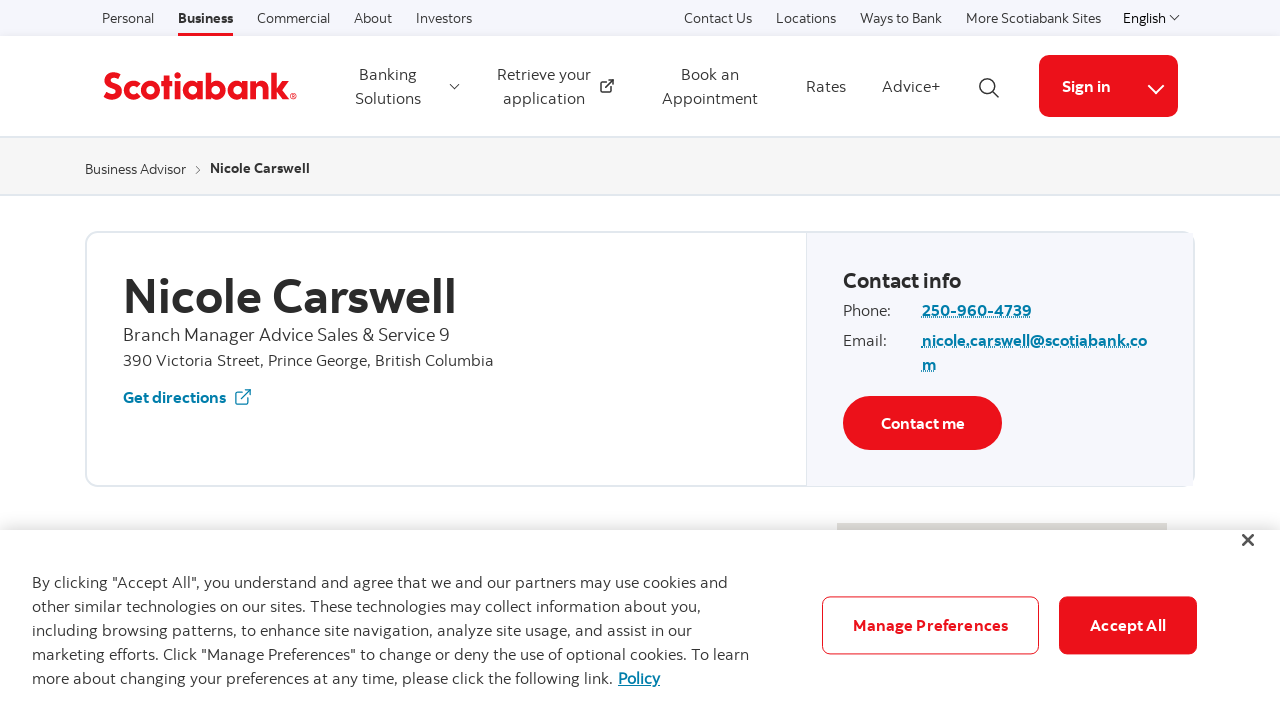

--- FILE ---
content_type: text/html; charset=utf-8
request_url: https://locator.scotiabank.com/advisors/business-advisor/nicole.carswell
body_size: 9415
content:
<!DOCTYPE html><html class="canvas android mobile landscape chrome-111" cv-init="true" cv-plugins="scroll-to-top,skip-content" s-locale="en_ca" s-wcmmode="publish" s-site="scotiabank" s-template="blank" s-page="modern-locator" lang="en"><head><meta charSet="utf-8"/><meta name="viewport" content="width=device-width"/><meta name="next-head-count" content="2"/><head><script async="" defer="" src="https://rum.hlx.page/.rum/@adobe/helix-rum-js@%5E2/dist/rum-standalone.js"></script><script>
      //prehiding snippet for Adobe Target with asynchronous Launch deployment
      ;(function (g, b, d, f) {
        ;(function (a, c, d) {
          if (a) {
            var e = b.createElement('style')
            e.id = c
            e.innerHTML = d
            a.appendChild(e)
          }
        })(b.getElementsByTagName('head')[0], 'at-body-style', d)
        setTimeout(function () {
          var a = b.getElementsByTagName('head')[0]
          if (a) {
            var c = b.getElementById('at-body-style')
            c && a.removeChild(c)
          }
        }, f)
      })(window, document, 'body {opacity: 0 !important}', 3e3)
    </script><script async="" defer="" src="//assets.adobedtm.com/27c34d6e7144/848aa93f9a82/launch-e8eb4aa8f29f.min.js"></script><link rel="stylesheet" href="https://www.scotiabank.com/etc.clientlibs/scotiabank/clientlibs/bns.vendor.min.48ec8ed74e22cded84b16d8325f71c81.css" type="text/css"/><link rel="stylesheet" href="https://www.scotiabank.com/etc.clientlibs/scotiabank/clientlibs/bns.bundle.min.3a834cc03cc9ad2ad558912697b5bcb6.css" type="text/css"/><link rel="stylesheet" href="https://www.scotiabank.com/etc.clientlibs/scotiabank/clientlibs/bns.template.min.4f377d12240d6ff18c520a1a54fc1792.css" type="text/css"/><link rel="alternate" hrefLang="en-ca" href="https://www.scotiabank.com/ca/en/small-business/modern-locator.html"/><link rel="icon" type="image/vnd.microsoft.icon" href="https://www.scotiabank.com/content/dam/scotiabank/enterprise/images/logos/favicon.ico"/><link rel="shortcut icon" type="image/vnd.microsoft.icon" href="https://www.scotiabank.com/content/dam/scotiabank/enterprise/images/logos/favicon.ico"/><bns-data json="{&quot;site&quot;:{&quot;brand&quot;:&quot;bns&quot;,&quot;name&quot;:&quot;Scotiabank&quot;,&quot;env&quot;:&quot;production&quot;,&quot;country&quot;:&quot;CA&quot;,&quot;language&quot;:&quot;en&quot;,&quot;release&quot;:&quot;0&quot;,&quot;platform&quot;:&quot;aem&quot;},&quot;page&quot;:{&quot;section&quot;:&quot;Small Business&quot;,&quot;category&quot;:&quot;Modern Locator&quot;,&quot;subcat1&quot;:false,&quot;subcat2&quot;:false,&quot;title&quot;:&quot;Modern Locator&quot;,&quot;url&quot;:&quot;/content/scotiabank/ca/en/small-business/modern-locator.html&quot;,&quot;template&quot;:&quot;blank-page&quot;,&quot;isProduct&quot;:false,&quot;dataPath&quot;:false},&quot;user&quot;:{&quot;segment&quot;:&quot;personal banking&quot;}}"></bns-data></head><link data-next-font="" rel="preconnect" href="/" crossorigin="anonymous"/><link rel="preload" href="/_next/static/css/200d5b369007ec45.css" as="style"/><link rel="stylesheet" href="/_next/static/css/200d5b369007ec45.css" data-n-g=""/><link rel="preload" href="/_next/static/css/1446c4f57a60de2e.css" as="style"/><link rel="stylesheet" href="/_next/static/css/1446c4f57a60de2e.css" data-n-p=""/><noscript data-n-css=""></noscript><script defer="" nomodule="" src="/_next/static/chunks/polyfills-42372ed130431b0a.js"></script><script src="/_next/static/chunks/webpack-18e1e020f3fa96ee.js" defer=""></script><script src="/_next/static/chunks/framework-64ad27b21261a9ce.js" defer=""></script><script src="/_next/static/chunks/main-e15df00485b58932.js" defer=""></script><script src="/_next/static/chunks/pages/_app-c0cf6474ec521bb2.js" defer=""></script><script src="/_next/static/chunks/2852872c-fd64288b03635ec3.js" defer=""></script><script src="/_next/static/chunks/884-4c82e46b5d413dc1.js" defer=""></script><script src="/_next/static/chunks/952-6fd728bbdbd43d6b.js" defer=""></script><script src="/_next/static/chunks/677-43c4bdcfb32160b3.js" defer=""></script><script src="/_next/static/chunks/71-782aa9c8ab6b3afe.js" defer=""></script><script src="/_next/static/chunks/618-bbc2999e24a895f8.js" defer=""></script><script src="/_next/static/chunks/pages/advisors/business-advisor/%5Bid%5D-6fa7dbee87625cbc.js" defer=""></script><script src="/_next/static/iFFOegLsUl6CR_FSIx6Sv/_buildManifest.js" defer=""></script><script src="/_next/static/iFFOegLsUl6CR_FSIx6Sv/_ssgManifest.js" defer=""></script></head><body><body class="blank-page undefined header--fixed-mobile" data-b2t="" key="undefined-body-undefined">
    <a href="#main" id="skip" class="bns--skip" tabindex="0" key="skip-a-1">Skip to content</a>
    <!-- -->
    <div id="wrapper" key="wrapper-div-4">
      <div key="undefined-div-1">
        <div class="newpar new section"></div>

        <div class="par iparys_inherited"></div>
      </div>

      <div key="undefined-div-3">
        <div class="newpar new section"></div>

        <div class="par iparys_inherited" key="undefined-div-3">
          <div class="brand3-header" key="undefined-div-1">
            <header class="brand3" key="undefined-header-1">
              <div id="top-nav" key="top-nav-div-1">
                <div class="container top-nav-items" key="undefined-div-1">
                  <div class="left" key="undefined-div-1">
                    <ul class="links" key="undefined-ul-1">
                      <li key="undefined-li-1">
                        <a href="https://www.scotiabank.com/ca/en/personal.html" key="undefined-a-1">Personal</a>
                      </li>

                      <li key="undefined-li-3">
                        <a class="current" href="https://www.scotiabank.com/ca/en/small-business.html" key="undefined-a-1">Business</a>
                      </li>

                      <li key="undefined-li-5">
                        <a href="https://www.scotiabank.com/ca/en/commercial-banking.html" key="undefined-a-1">Commercial</a>
                      </li>

                      <li key="undefined-li-7">
                        <a href="https://www.scotiabank.com/ca/en/about.html" key="undefined-a-1">About</a>
                      </li>

                      <li key="undefined-li-9">
                        <a href="https://www.scotiabank.com/ca/en/about/investors-shareholders.html" key="undefined-a-1">Investors</a>
                      </li>
                    </ul>
                  </div>
                  <div class="right" key="undefined-div-3">
                    <ul class="links" key="undefined-ul-1">
                      <li key="undefined-li-1">
                        <a href="https://www.scotiabank.com/ca/en/small-business/business-banking/contact-scotiabank.html" key="undefined-a-1">Contact Us</a>
                      </li>

                      <li key="undefined-li-3">
                        <a href="https://locator.scotiabank.com" key="undefined-a-1">Locations</a>
                      </li>

                      <li key="undefined-li-5">
                        <a href="https://www.scotiabank.com/ca/en/personal/ways-to-bank.html" key="undefined-a-1">Ways to Bank</a>
                      </li>

                      <li key="undefined-li-7">
                        <a href="https://www.scotiabank.com/global/en/global-site.html?redirect=false" key="undefined-a-1">More Scotiabank Sites</a>
                      </li>
                    </ul>
                    <div class="language-toggle" key="undefined-div-3">
                      <div class="dropdown" key="undefined-div-1">
                        <button class="dropdown-toggle" href="#" id="languageDropdownMenuLink" data-toggle="dropdown" aria-haspopup="true" aria-expanded="false" key="languageDropdownMenuLink-button-1">
                          <span key="undefined-span-1">English</span>

                          <span class="sr-only" key="undefined-span-3">Select a language</span>
                          <span class="angle-down dark"></span>
                        </button>
                        <ul class="dropdown-menu" aria-labelledby="languageDropdownMenuLink" key="undefined-ul-3">
                          <li key="undefined-li-1">
                            <a class="dropdown-item" href="/advisors/business-advisor"><span>English</span>
                              <span class="sr-only">selected</span>
                              <span class="fas fa-check ml-1"></span></a>
                          </li>

                          <li key="undefined-li-3">
                            <a class="dropdown-item" href="/fr/conseiller/conseiller-aux-entreprises">
                              <span>Français</span></a>
                          </li>
                        </ul>
                      </div>
                    </div>
                  </div>
                </div>
              </div>

              <div id="sticky" key="sticky-div-3">
                <div class="container header--items" key="undefined-div-1">
                  <div class="nav-icon" aria-haspopup="true" aria-expanded="false" key="undefined-div-1">
                    <button id="nav-toggle" data-label-closed="Menu" data-label-open="Close menu" tabindex="0" key="nav-toggle-button-1">
                      <span key="undefined-span-1">
                        <span id="hidden-nav-text" class="sr-only" key="hidden-nav-text-span-1">Menu</span>
                      </span>
                    </button>
                  </div>

                  <div class="logo" key="undefined-div-3">
                    <a href="https://www.scotiabank.com/ca/en/small-business.html" alt="" key="undefined-a-1">
                      <img class="desktop" src="https://www.scotiabank.com/content/dam/scotiabank/images/logos/2019/scotiabank-logo-red-desktop-200px.svg" alt="Scotiabank" data-img-id="header"/>

                      <img class="tablet" src="https://www.scotiabank.com/content/dam/scotiabank/images/logos/2019/scotiabank-logo-red-mobile.svg" alt="Scotiabank" data-img-id="header"/>

                      <img class="mobile" src="https://www.scotiabank.com/content/dam/scotiabank/images/logos/2019/scotiabank-logo-red-mobile.svg" alt="Scotiabank" data-img-id="header"/>
                    </a>
                  </div>
                  <div class="links layout-left" key="undefined-div-5">
                    <nav class="desktop" key="undefined-nav-1">
                      <ul class="main-nav-items" key="undefined-ul-1">
                        <li id="52ab29cd-dc60-129c-2388-6d69f6174b2f" class="main-nav-item" key="52ab29cd-dc60-129c-2388-6d69f6174b2f-li-1">
                          <a class="dropdown-toggle" id="52ab29cd-dc60-129c-2388-6d69f6174b2f-dropdown" href="#" data-toggle="dropdown" aria-haspopup="true" aria-expanded="false" data-offset-enabled="false" data-offset="0,12" key="52ab29cd-dc60-129c-2388-6d69f6174b2f-dropdown-a-1">
                            Banking Solutions
                            <span class="angle-down dark"></span>
                          </a>
                          <ul class="dropdown-menu" id="52ab29cd-dc60-129c-2388-6d69f6174b2f-ul" aria-labelledby="52ab29cd-dc60-129c-2388-6d69f6174b2f-dropdown" key="52ab29cd-dc60-129c-2388-6d69f6174b2f-ul-ul-3">
                            <li key="undefined-li-1">
                              <a href="https://www.scotiabank.com/ca/en/small-business/business-banking/business-bank-accounts.html" key="undefined-a-1">
                                Bank Accounts
                              </a>
                            </li>

                            <li key="undefined-li-3">
                              <a href="https://www.scotiabank.com/ca/en/small-business/business-banking/savings-gics.html" key="undefined-a-1">
                                Savings &amp; GIC
                              </a>
                            </li>

                            <li key="undefined-li-5">
                              <a href="https://www.scotiabank.com/ca/en/small-business/business-banking/credit-cards.html" key="undefined-a-1">
                                Credit Cards
                              </a>
                            </li>

                            <li key="undefined-li-7">
                              <a href="https://www.scotiabank.com/ca/en/small-business/business-banking/loans-leases.html" key="undefined-a-1">
                                Loans &amp; Leases
                              </a>
                            </li>

                            <li key="undefined-li-9">
                              <a href="https://www.scotiabank.com/ca/en/small-business/business-banking/line-of-credit.html" key="undefined-a-1">
                                Credit Lines
                              </a>
                            </li>

                            <li key="undefined-li-11">
                              <a href="https://www.scotiabank.com/ca/en/commercial-banking/professionals.html" key="undefined-a-1">
                                Professionals
                              </a>
                            </li>

                            <li data-inner-links="true" key="undefined-li-13">
                              <a class="inner-links-toggle" id="a91c12d1-48dd-1764-8ba3-d7bb8be1cde0" data-toggle-id="a91c12d1-48dd-1764-8ba3-d7bb8be1cde0" href="#" key="a91c12d1-48dd-1764-8ba3-d7bb8be1cde0-a-1">
                                More
                                <span class="angle-right dark"></span>
                              </a>
                              <ul id="a91c12d1-48dd-1764-8ba3-d7bb8be1cde0-ul" aria-labelledby="a91c12d1-48dd-1764-8ba3-d7bb8be1cde0" data-toggle-id="inner-menu-a91c12d1-48dd-1764-8ba3-d7bb8be1cde0" class="inner-menu" aria-hidden="true" key="a91c12d1-48dd-1764-8ba3-d7bb8be1cde0-ul-ul-3">
                                <li class="back-to" key="undefined-li-1">
                                  <a class="inner-links-toggle" href="#" data-toggle-id="a91c12d1-48dd-1764-8ba3-d7bb8be1cde0" key="undefined-a-1">
                                    <span class="angle-left dark"></span>
                                    Back to previous
                                  </a>
                                </li>

                                <li key="undefined-li-3">
                                  <a id="payments-and-merchant-services" href="https://www.scotiabank.com/ca/en/small-business/business-banking/payments-and-merchant-services.html" key="payments-and-merchant-services-a-1">Payments &amp; Merchant Services</a>
                                </li>

                                <li key="undefined-li-5">
                                  <a id="partnership-hub" href="https://www.scotiabank.com/ca/en/small-business/business-banking/partnership-hub.html" key="partnership-hub-a-1">Partnership Hub</a>
                                </li>

                                <li key="undefined-li-7">
                                  <a id="industries" href="https://www.scotiabank.com/ca/en/small-business/business-banking/industries.html" key="industries-a-1">Industries</a>
                                </li>

                                <li key="undefined-li-9">
                                  <a id="scotia-business-loan-protection" href="https://www.scotiabank.com/ca/en/personal/creditor-insurance/creditor-insurance/scotia-business-loan-protection.html" key="scotia-business-loan-protection-a-1">Scotia Business Loan Protection
                                    Insurance</a>
                                </li>
                              </ul>
                            </li>
                          </ul>
                        </li>

                        <li id="3066f193-c7bf-e5a6-4006-3ad2bad71fbf" class="main-nav-item" key="3066f193-c7bf-e5a6-4006-3ad2bad71fbf-li-3">
                          <a class="external-link" href="https://appssc.scotiabank.com/?product=retrieve" target="_blank" rel="noopener noreferrer" key="undefined-a-1">
                            Retrieve your application
                            <!-- -->
                            <svg width="14px" height="14px" viewBox="0 0 14 14" version="1.1" xmlns="http://www.w3.org/2000/svg" xmlns:xlink="http://www.w3.org/1999/xlink" class="external-link" key="undefined-svg-2">
                              <title key="undefined-title-1">opens in a new tab</title>
                              <desc key="undefined-desc-3">Created with Sketch.</desc>
                              <g stroke="none" stroke-width="1" fill="none" stroke-linecap="round" stroke-linejoin="round" key="undefined-g-5">
                                <g transform="translate(1.000000, 1.000000)" stroke="#333333" stroke-width="1.5" key="undefined-g-1">
                                  <path d="M10,6.66666667 L10,10.6666667 C10,11.4030463 9.40304633,12 8.66666667,12 L1.33333333,12 C0.596953667,12 0,11.4030463 0,10.6666667 L0,3.33333333 C0,2.59695367 0.596953667,2 1.33333333,2 L5.33333333,2" id="Shape"></path>
                                  <polyline id="Shape" points="8 0 12 0 12 4"></polyline>
                                  <path d="M4.66666667,7.33333333 L12,0" id="Shape"></path>
                                </g>
                              </g>
                            </svg>
                            <span class="sr-only" key="undefined-span-4">External</span>
                          </a>
                        </li>

                        <li id="61acfaf1-df5f-7579-fc68-a3b44cb995bd" class="main-nav-item" key="61acfaf1-df5f-7579-fc68-a3b44cb995bd-li-5">
                          <a href="https://hello.scotiabank.com/book?language=en&amp;referrer=com&amp;intcmp=S1iSMB0222-201.html" key="undefined-a-1">
                            Book an Appointment
                          </a>
                        </li>

                        <li id="2c256a02-f96e-63eb-645b-ccc9091cf0d0" class="main-nav-item" key="2c256a02-f96e-63eb-645b-ccc9091cf0d0-li-7">
                          <a href="https://www.scotiabank.com/ca/en/small-business/rates-prices.html" key="undefined-a-1">
                            Rates
                          </a>
                        </li>

                        <li id="8efe2aa5-29eb-18a8-1251-1d65255aab4a" class="main-nav-item" key="8efe2aa5-29eb-18a8-1251-1d65255aab4a-li-9">
                          <a href="https://www.scotiabank.com/ca/en/small-business/advice-centre.html" key="undefined-a-1">
                            Advice+
                          </a>
                        </li>
                      </ul>
                    </nav>
                    <div class="brand3-header-trending-search" id="searchContainer" key="searchContainer-div-3">
                      <form id="search" class="bns--search-new hide desktop" role="search" data-recent-searches="false" key="search-form-1">
                        <label for="header__search" class="sr-only" key="undefined-label-1">Search</label>
                        <input type="hidden" id="search_source_Url" name="search_source_Url"/>
                        <input type="hidden" id="search_source" name="source" data-source="dotcom_ca_en" value="dotcom_ca_en"/>
                        <input type="search" id="header__search" class="s--input" placeholder="Begin your search" autoComplete="off" aria-labelledby="trendingSearchAriaAnnoucementDesktop" aria-controls="trendingSearch"/>

                        <div class="s--submit--icon-container" data-submit="" id="submitSearchIcon" key="submitSearchIcon-div-9">
                          <img class="s--submit--icon" src="[data-uri]" alt=""/>
                        </div>
                        <button class="s--close close-search" key="undefined-button-11">
                          <img class="s--close--icon" alt="" src="[data-uri]"/>
                          <span class="sr-only" key="undefined-span-3">Close search</span>
                        </button>
                      </form>
                    </div>
                    <button id="openSearch" class="open-search desktop layout-left" key="openSearch-button-5">
                      <img alt="Search" src="[data-uri]"/>

                      <span class="sr-only" key="undefined-span-3">Open search</span>
                    </button>
                    <div class="header--cta has--search has--dropdown" key="undefined-div-7">
                      <a href="https://www.scotiaonline.scotiabank.com/online/authentication/authentication.bns" id="865a092a-ba52-1d6d-f482-ff19355b308b" class="button cta bg--brand-red" target="_blank" rel="noopener noreferrer" key="865a092a-ba52-1d6d-f482-ff19355b308b-a-1">
                        Sign in
                      </a>

                      <button class="button cta cta--dropdown bg--brand-red" id="865a092a-ba52-1d6d-f482-ff19355b308b-dropdown" data-toggle="dropdown" aria-haspopup="true" aria-expanded="false" data-offset="0,12" data-offset-enabled="false" key="865a092a-ba52-1d6d-f482-ff19355b308b-dropdown-button-3">
                        <span class="angle-down white"></span>
                        <span class="angle-up white"></span>
                        <span class="sr-only" key="undefined-span-5">More links</span>
                      </button>
                      <ul class="dropdown-menu dropdown-menu-right" aria-labelledBy="865a092a-ba52-1d6d-f482-ff19355b308b-dropdown" key="undefined-ul-5">
                        <li class="dropdown-item" key="undefined-li-1">
                          <a href="https://auth.scotiaonline.scotiabank.com/activation" id="e604ff3f-227c-c802-f730-3753625da1b6" target="_blank" rel="noopener noreferrer" key="e604ff3f-227c-c802-f730-3753625da1b6-a-1">
                            Scotia OnLine Mobile
                          </a>
                        </li>

                        <li class="dropdown-item" key="undefined-li-3">
                          <a href="https://www1.scotiaconnect.scotiabank.com/" id="059f1eff-3bfd-9920-259f-5ba8d7c9db15" target="_blank" rel="noopener noreferrer" key="059f1eff-3bfd-9920-259f-5ba8d7c9db15-a-1">
                            ScotiaConnect
                          </a>
                        </li>

                        <li class="dropdown-item" key="undefined-li-5">
                          <a href="https://www.gbm.scotiabank.com/en/services/risk-management/foreign-exchange.html" id="45be60f2-a48c-0869-ec24-64501c28ce5e" target="_blank" rel="noopener noreferrer" key="45be60f2-a48c-0869-ec24-64501c28ce5e-a-1">
                            ScotiaFX
                          </a>
                        </li>

                        <li class="dropdown-item" key="undefined-li-7">
                          <a href="https://cashcoinordering.scotiabank.com/eclient/sso" id="46adad2f-4edb-8663-4176-e9ac31ebc33c" target="_blank" rel="noopener noreferrer" key="46adad2f-4edb-8663-4176-e9ac31ebc33c-a-1">
                            Cash &amp; Coin Service
                          </a>
                        </li>
                      </ul>
                      <div class="cta--mobile" key="undefined-div-7">
                        <a href="https://www.scotiaonline.scotiabank.com/online/authentication/authentication.bns" id="865a092a-ba52-1d6d-f482-ff19355b308b-mobile" class="button cta bg--brand-red" target="_blank" rel="noopener noreferrer" key="865a092a-ba52-1d6d-f482-ff19355b308b-mobile-a-1">
                          Sign in
                        </a>

                        <span class="angle-down dark"></span>
                        <form key="undefined-form-5">
                          <label for="cta-selection" class="sr-only" key="undefined-label-1">More links</label>
                          <select id="cta-selection" key="cta-selection-select-3">
                            <option></option>

                            <option value="e604ff3f-227c-c802-f730-3753625da1b6" key="undefined-option-3">
                              Scotia OnLine Mobile
                            </option>

                            <option value="059f1eff-3bfd-9920-259f-5ba8d7c9db15" key="undefined-option-5">
                              ScotiaConnect
                            </option>

                            <option value="45be60f2-a48c-0869-ec24-64501c28ce5e" key="undefined-option-7">
                              ScotiaFX
                            </option>

                            <option value="46adad2f-4edb-8663-4176-e9ac31ebc33c" key="undefined-option-9">
                              Cash &amp; Coin Service
                            </option>
                          </select>
                        </form>
                      </div>
                    </div>
                  </div>
                </div>

                <nav id="mobile-nav" class="mobile-nav search-enabled" aria-hidden="true" aria-labelledby="nav-icon" key="mobile-nav-nav-3">
                  <form class="mav__search" key="undefined-form-1">
                    <label for="mav__search" class="sr-only" key="undefined-label-1">Search</label>
                    <input type="hidden" id="search_source_Url" name="search_source_Url"/>
                    <input id="header__search_mobile" type="text" placeholder="Begin your search" aria-labelledby="trendingSearchAriaAnnoucement"/>

                    <button type="button" class="s--submit" data-submit="" key="undefined-button-7">
                      <img alt="Search" src="[data-uri]"/>

                      <span class="sr-only" key="undefined-span-3">Search</span>
                    </button>
                  </form>

                  <ul class="show main-nav-items" data-level="1" key="undefined-ul-3">
                    <li id="52ab29cd-dc60-129c-2388-6d69f6174b2f-mobile-nav-item" class="main-nav-item" key="52ab29cd-dc60-129c-2388-6d69f6174b2f-mobile-nav-item-li-1">
                      <a class="toggle-submenu" href="#" id="52ab29cd-dc60-129c-2388-6d69f6174b2f-mobile-nav-item-dd" data-toggle="52ab29cd-dc60-129c-2388-6d69f6174b2f-mobile-nav-item-dd" key="52ab29cd-dc60-129c-2388-6d69f6174b2f-mobile-nav-item-dd-a-1">
                        Banking Solutions
                        <span class="angle-right dark"></span>
                      </a>

                      <ul class="main-nav-subitems" aria-labelledby="52ab29cd-dc60-129c-2388-6d69f6174b2f-mobile-nav-item-dd" data-level="2" key="undefined-ul-3">
                        <li class="back toggle-submenu" key="undefined-li-1">
                          <a href="#" data-toggle="52ab29cd-dc60-129c-2388-6d69f6174b2f-mobile-nav-item-dd" key="undefined-a-1">
                            <span class="angle-left dark"></span>
                            Back to previous
                          </a>
                        </li>

                        <li key="undefined-li-3">
                          <a href="https://www.scotiabank.com/ca/en/small-business/business-banking/business-bank-accounts.html" key="undefined-a-1">Bank Accounts</a>
                        </li>

                        <li key="undefined-li-5">
                          <a href="https://www.scotiabank.com/ca/en/small-business/business-banking/savings-gics.html" key="undefined-a-1">Savings &amp; GIC</a>
                        </li>

                        <li key="undefined-li-7">
                          <a href="https://www.scotiabank.com/ca/en/small-business/business-banking/credit-cards.html" key="undefined-a-1">Credit Cards</a>
                        </li>

                        <li key="undefined-li-9">
                          <a href="https://www.scotiabank.com/ca/en/small-business/business-banking/loans-leases.html" key="undefined-a-1">Loans &amp; Leases</a>
                        </li>

                        <li key="undefined-li-11">
                          <a href="https://www.scotiabank.com/ca/en/small-business/business-banking/line-of-credit.html" key="undefined-a-1">Credit Lines</a>
                        </li>

                        <li key="undefined-li-13">
                          <a href="https://www.scotiabank.com/ca/en/commercial-banking/professionals.html" key="undefined-a-1">Professionals</a>
                        </li>

                        <li data-inner-links="true" key="undefined-li-15">
                          <a class="toggle-submenu" id="a91c12d1-48dd-1764-8ba3-d7bb8be1cde0" data-toggle="a91c12d1-48dd-1764-8ba3-d7bb8be1cde0" href="#" key="a91c12d1-48dd-1764-8ba3-d7bb8be1cde0-a-1">
                            More
                            <span class="angle-right dark"></span>
                          </a>

                          <ul aria-labelledby="a91c12d1-48dd-1764-8ba3-d7bb8be1cde0" class="main-nav-subitems" data-level="3" key="undefined-ul-3">
                            <li class="back toggle-submenu" key="undefined-li-1">
                              <a class="inner-links-toggle" href="#" data-toggle="a91c12d1-48dd-1764-8ba3-d7bb8be1cde0" key="undefined-a-1">
                                <span class="angle-left dark"></span>
                                Back to previous
                              </a>
                            </li>

                            <li key="undefined-li-3">
                              <a id="payments-and-merchant-services" href="https://www.scotiabank.com/ca/en/small-business/business-banking/payments-and-merchant-services.html" key="payments-and-merchant-services-a-1">Payments &amp; Merchant Services</a>
                            </li>

                            <li key="undefined-li-5">
                              <a id="partnership-hub" href="https://www.scotiabank.com/ca/en/small-business/business-banking/partnership-hub.html" key="partnership-hub-a-1">Partnership Hub</a>
                            </li>

                            <li key="undefined-li-7">
                              <a id="industries" href="https://www.scotiabank.com/ca/en/small-business/business-banking/industries.html" key="industries-a-1">Industries</a>
                            </li>

                            <li key="undefined-li-9">
                              <a id="scotia-business-loan-protection" href="https://www.scotiabank.com/ca/en/personal/creditor-insurance/creditor-insurance/scotia-business-loan-protection.html" key="scotia-business-loan-protection-a-1">Scotia Business Loan Protection Insurance</a>
                            </li>
                          </ul>
                        </li>
                      </ul>
                    </li>

                    <li id="3066f193-c7bf-e5a6-4006-3ad2bad71fbf-mobile-nav-item" class="main-nav-item" key="3066f193-c7bf-e5a6-4006-3ad2bad71fbf-mobile-nav-item-li-3">
                      <a href="https://appssc.scotiabank.com/?product=retrieve" target="_blank" rel="noopener noreferrer" key="undefined-a-1">Retrieve your application
                        <!-- -->
                        <svg width="14px" height="14px" viewBox="0 0 14 14" version="1.1" xmlns="http://www.w3.org/2000/svg" xmlns:xlink="http://www.w3.org/1999/xlink" class="external-link" key="undefined-svg-2">
                          <title key="undefined-title-1">opens in a new tab</title>
                          <desc key="undefined-desc-3">Created with Sketch.</desc>
                          <g stroke="none" stroke-width="1" fill="none" stroke-linecap="round" stroke-linejoin="round" key="undefined-g-5">
                            <g transform="translate(1.000000, 1.000000)" stroke="#333333" stroke-width="1.5" key="undefined-g-1">
                              <path d="M10,6.66666667 L10,10.6666667 C10,11.4030463 9.40304633,12 8.66666667,12 L1.33333333,12 C0.596953667,12 0,11.4030463 0,10.6666667 L0,3.33333333 C0,2.59695367 0.596953667,2 1.33333333,2 L5.33333333,2" id="Shape"></path>
                              <polyline id="Shape" points="8 0 12 0 12 4"></polyline>
                              <path d="M4.66666667,7.33333333 L12,0" id="Shape"></path>
                            </g>
                          </g>
                        </svg>
                        <span class="sr-only" key="undefined-span-4">External</span>
                      </a>
                    </li>

                    <li id="61acfaf1-df5f-7579-fc68-a3b44cb995bd-mobile-nav-item" class="main-nav-item" key="61acfaf1-df5f-7579-fc68-a3b44cb995bd-mobile-nav-item-li-5">
                      <a href="https://hello.scotiabank.com/book?language=en&amp;referrer=com&amp;intcmp=S1iSMB0222-201.html" key="undefined-a-1">Book an Appointment</a>
                    </li>

                    <li id="2c256a02-f96e-63eb-645b-ccc9091cf0d0-mobile-nav-item" class="main-nav-item" key="2c256a02-f96e-63eb-645b-ccc9091cf0d0-mobile-nav-item-li-7">
                      <a href="https://www.scotiabank.com/ca/en/small-business/rates-prices.html" key="undefined-a-1">Rates</a>
                    </li>

                    <li id="8efe2aa5-29eb-18a8-1251-1d65255aab4a-mobile-nav-item" class="main-nav-item" key="8efe2aa5-29eb-18a8-1251-1d65255aab4a-mobile-nav-item-li-9">
                      <a href="https://www.scotiabank.com/ca/en/small-business/advice-centre.html" key="undefined-a-1">Advice+</a>
                    </li>
                  </ul>
                </nav>
              </div>

              <div id="brand3HeaderSiteDropdown" class="site-dropdowns multi-select" aria-hidden="true" key="brand3HeaderSiteDropdown-div-5">
                <div class="site-dropdown" key="undefined-div-1">
                  <label class="sr-only" for="5bc46e2d-b6c3-9407-3f8b-0c527fd02fa7" key="undefined-label-1">Select an option</label>
                  <select key="undefined-select-3">
                    <option value="/ca/en/personal.html" key="undefined-option-1">Personal</option>

                    <option value="/ca/en/small-business.html" key="undefined-option-3" selected="">
                      Business
                    </option>

                    <option value="/ca/en/commercial-banking.html" key="undefined-option-5">
                      Commercial
                    </option>

                    <option value="/ca/en/about.html" key="undefined-option-7">About</option>

                    <option value="/ca/en/about/investors-shareholders.html" key="undefined-option-9">
                      Investors
                    </option>

                    <option value="/ca/en/small-business/business-banking/contact-scotiabank.html" key="undefined-option-11">
                      Contact Us
                    </option>

                    <option value="https://locator.scotiabank.com" key="undefined-option-13">
                      Locations
                    </option>

                    <option value="/ca/en/personal/ways-to-bank.html" key="undefined-option-15">
                      Ways to Bank
                    </option>

                    <option value="https://www.scotiabank.com/global/en/global-site.html?redirect=false" key="undefined-option-17">
                      More Scotiabank Sites
                    </option>
                  </select>
                  <span class="angle-down dark"></span>
                </div>
                <div class="site-dropdown" key="undefined-div-3">
                  <label class="sr-only" for="f3388a26-d691-be24-c316-36a59fe0a298-mobile" key="undefined-label-1">Select a language</label>
                  <select id="f3388a26-d691-be24-c316-36a59fe0a298-mobile" class="language-toggle--select" key="f3388a26-d691-be24-c316-36a59fe0a298-mobile-select-3">
                    <option value="/advisors/business-advisor" selected="">
                      English
                    </option>

                    <option value="/fr/conseiller/conseiller-aux-entreprises">
                      Français
                    </option>
                  </select>
                  <span class="angle-down dark"></span>
                </div>
              </div>
            </header>

            <link rel="stylesheet" href="https://www.scotiabank.com/etc.clientlibs/scotiabank/clientlibs/bns.font.min.c7952ad0d2b618b61c5810d66fd33250.css" type="text/css"/>

            <script src="https://www.scotiabank.com/etc.clientlibs/scotiabank/clientlibs/bns.vendor/dom-purify.min.04300ff8509c54c0cae83a87ccbb55a7.js"></script>
            <script async="" defer="" src="https://www.scotiabank.com/etc.clientlibs/scotiabank/clientlibs/bns.search.min.2355b4cf260fb934aeec2e66890846d3.js"></script>

            <link rel="stylesheet" href="https://www.scotiabank.com/etc.clientlibs/scotiabank/clientlibs/bns.search.min.84a4509ca0566dbce18ff7b32c7780a9.css" type="text/css"/>

            <!-- -->
            <!-- -->

            <link rel="stylesheet" href="https://www.scotiabank.com/etc.clientlibs/scotiabank/clientlibs/bns.trending-search.min.fad970f052050bd1ea16f878dce846d7.css" type="text/css"/>
            <script src="https://www.scotiabank.com/etc.clientlibs/scotiabank/clientlibs/bns.trending-search.min.d3de04e3d41bd6daeb606bc8139033d6.js"></script>
          </div>
        </div>
      </div>

      <main id="main" role="main" class="brand3">
        <!-- -->
      <div id="__next"><svg class="SvgIconstyle__Wrapper-canvas-core__sc-15g7y6h-0 kWEqdl SvgIcon__icon LoadingIndicatorstyle__LoadingIndicatorWrapper-canvas-core__sc-a7heve-0 gWxVPZ" focusable="false" role="presentation" aria-hidden="true" viewBox="0 0 100 100" size="18" color="red" preserveAspectRatio="xMidYMid"><circle cx="50" cy="50" fill="none" stroke-width="7" r="45" stroke-dasharray="164.93361431346415 56.97787143782138" transform="rotate(243.787 50 50)"><animateTransform attributeName="transform" type="rotate" calcMode="linear" values="0 50 50;360 50 50" keyTimes="0;1" dur="6s" begin="0s" repeatCount="indefinite"></animateTransform></circle></svg></div></main>
      <div id="search-result" role="main" class="bns--search-result" data-search-not-found="Sorry, no results match your query." data-search-ques="Did you mean" data-search-results="Search Results for:" data-search-dis-label="Displaying {s} to {e} of {t}" data-search-dis-page="Displaying page 1 of {t}" data-search-go-to-first-page="Go to first page" data-search-go-to-previous-page="Go to previous page" data-search-go-to-next-page="Go to next page" data-search-go-to-last-page="Go to last page" data-search-page="Page" key="search-result-div-7">
        <div class="sr--summary" key="undefined-div-1">
          <div class="s--term" key="undefined-div-1">
            <div class="container" key="undefined-div-1">
              <p></p>
            </div>
          </div>
          <div class="container" key="undefined-div-3">
            <p class="s--pagination"></p>
          </div>
        </div>

        <div class="container" key="undefined-div-3">
          <div class="sr--items"></div>
          <ul class="sr--pagination"></ul>
        </div>
      </div>
      <div key="undefined-div-9">
        <div key="undefined-div-1">
          <footer id="footer" class="bns--footer" role="contentinfo" key="footer-footer-1">
            <div class="f--top" key="undefined-div-1">
              <div class="container" key="undefined-div-1">
                <div class="bns--card card--text" key="undefined-div-1">
                  <div class="c--body" key="undefined-div-1">
                    <span class="c--icon icon-Icon_Question1"></span>
                    <h2 class="c--title" key="undefined-h2-3">Have a question?</h2>
                    <p class="c--text" key="undefined-p-5">We have answers</p>

                    <a id="footer-help" href="https://help.scotiabank.com/?origin=dotcom_help" class="c--link card-text" target="_self" key="footer-help-a-7">
                      <span class="card--cta-text" key="undefined-span-1">Help Centre</span>
                      <span class="sr-only"></span>
                    </a>
                  </div>
                </div>

                <div class="bns--card card--text" key="undefined-div-3">
                  <div class="c--body" key="undefined-div-1">
                    <span class="c--icon icon-Icon_Conversation"></span>
                    <h2 class="c--title" key="undefined-h2-3">Call Scotiabank</h2>
                    <p class="c--text" key="undefined-p-5">1.877.552.5522</p>

                    <a id="footer-call" href="https://locator.scotiabank.com" class="c--link card-text" target="_self" key="footer-call-a-7">
                      <span class="card--cta-text" key="undefined-span-1">Find a Scotiabank near you</span>
                      <span class="sr-only"></span>
                    </a>
                  </div>
                </div>

                <div class="bns--card card--text" key="undefined-div-5">
                  <div class="c--body" key="undefined-div-1">
                    <span class="c--icon icon-Icon_Chat"></span>
                    <h2 class="c--title" key="undefined-h2-3">Get advice</h2>
                    <p class="c--text" key="undefined-p-5">Meet with an advisor</p>

                    <a id="footer-chat-smallbusiness" href="https://hello.scotiabank.com/book?language=en&amp;referrer=com&amp;intcmp=S1iSMB0222-203" class="c--link card-text" target="_self" key="footer-chat-smallbusiness-a-7">
                      <span class="card--cta-text" key="undefined-span-1">Book an appointment</span>
                      <span class="sr-only"></span>
                    </a>
                  </div>
                </div>

                <div class="bns--card card--text" key="undefined-div-7">
                  <div class="c--body" key="undefined-div-1">
                    <p class="f--social" key="undefined-p-1">
                      <a target="_blank" rel=" no referer, no opener" href="https://www.facebook.com/scotiabank" id="footer-facebook" aria-label="Facebook" key="footer-facebook-a-1"><span class="fab fa-facebook-square"></span></a>

                      <a target="_blank" rel=" no referer, no opener" href="https://twitter.com/scotiabank" id="footer-twitter" aria-label="X" key="footer-twitter-a-3"><span class="fab fa-x-twitter"></span></a>

                      <a target="_blank" rel=" no referer, no opener" href="https://www.youtube.com/user/Scotiabank" id="footer-youtube" aria-label="YouTube" key="footer-youtube-a-5"><span class="fab fa-youtube"></span></a>

                      <a target="_blank" rel=" no referer, no opener" href="https://www.linkedin.com/company/3139/" id="footer-linkedin" aria-label="LinkedIn" key="footer-linkedin-a-7"><span class="fab fa-linkedin"></span></a>

                      <a target="_blank" rel=" no referer, no opener" href="https://www.instagram.com/scotiabank/" id="footer-instagram" aria-label="Instagram" key="footer-instagram-a-9"><span class="fab fa-instagram"></span></a>
                    </p>
                  </div>
                </div>
              </div>
            </div>
            <div class="f--legal" key="undefined-div-3">
              <div class="container" key="undefined-div-1">
                <div class="legal-text"></div>
              </div>
            </div>
            <div class="f--middle" key="undefined-div-5">
              <div class="container" key="undefined-div-1">
                <ul class="f--links" key="undefined-ul-1">
                  <li key="undefined-li-1">
                    <a href="https://www.scotiabank.com/careers/en/careers.html" key="undefined-a-1">Careers</a>
                  </li>

                  <li key="undefined-li-3">
                    <a href="https://www.scotiabank.com/ca/en/security.html" key="undefined-a-1">Security and Fraud</a>
                  </li>

                  <li key="undefined-li-5">
                    <a href="https://www.scotiabank.com/ca/en/about/contact-us/legal.html" key="undefined-a-1">Legal</a>
                  </li>

                  <li key="undefined-li-7">
                    <a href="https://www.scotiabank.com/ca/en/about/contact-us/privacy.html" key="undefined-a-1">Privacy</a>
                  </li>

                  <li key="undefined-li-9">
                    <a href="https://www.scotiabank.com/ca/en/personal/bank-accounts/regulatory-information.html" key="undefined-a-1">Regulatory</a>
                  </li>

                  <li key="undefined-li-11">
                    <a href="https://www.scotiabank.com/ca/en/about/accessibility.html" key="undefined-a-1">Accessibility</a>
                  </li>

                  <li key="undefined-li-13">
                    <button id="Optanon.ToggleInfoDisplay" key="Optanon.ToggleInfoDisplay-button-1">
                      Cookie Settings
                    </button>
                  </li>
                </ul>
              </div>
            </div>
            <div class="f--bottom" key="undefined-div-7">
              <div class="container" key="undefined-div-1">
                <div class="f--copyright" key="undefined-div-1">
                  © Scotiabank.com All Rights Reserved
                </div>
              </div>
            </div>
          </footer>
        </div>
      </div>
    </div>
    <!-- -->

    <script src="https://www.scotiabank.com/etc.clientlibs/scotiabank/clientlibs/bns.vendor/jquery.min.e031fa82b2979f48bf6732711e178510.js"></script>
    <script src="https://www.scotiabank.com/etc.clientlibs/scotiabank/clientlibs/bns.vendor/bootstrap.min.6a34a2db6f8ff96f3d9ec3049b5e59c8.js"></script>
    <script src="https://www.scotiabank.com/etc.clientlibs/scotiabank/clientlibs/bns.vendor/misc.min.34bfadeea7c3cb43a18c3a46376c30c0.js"></script>
    <script src="https://www.scotiabank.com/etc.clientlibs/scotiabank/clientlibs/bns.vendor/moment.min.d458b68730a7330653700489333a7837.js"></script>
    <script src="https://www.scotiabank.com/etc.clientlibs/scotiabank/clientlibs/bns.vendor/accounting.min.24a82d9d7ad238c45209372f58b65b33.js"></script>
    <script src="https://www.scotiabank.com/etc.clientlibs/scotiabank/clientlibs/bns.vendor/axios.min.3cb66533318a9a23ec1c17446cdb0410.js"></script>
    <script src="https://www.scotiabank.com/etc.clientlibs/scotiabank/clientlibs/bns.dynamic-tokens.min.f4f3976b7984162edbc639c9e0298e27.js"></script>
    <script src="https://www.scotiabank.com/etc.clientlibs/scotiabank/clientlibs/bns.bundle.min.2c2278feae99c5a4d687b6bda645e228.js"></script>
    <script src="https://www.scotiabank.com/etc.clientlibs/scotiabank/clientlibs/bns.template.min.7d2e851cad79a1ebe77648098e095bfb.js"></script>

    <!-- -->
    <script></script>

    <!-- -->

    <script type="text/javascript" src="https://www.scotiabank.com/8VNH7x-pscs2/Wg/8IH1w_6Awz/iDw1wJGX5hXw/OxtkPw/TGhFB1/EqGR4B"></script>
  </body><script id="__NEXT_DATA__" type="application/json">{"props":{"pageProps":{"asset":{"first_name":"Nicole","last_name":"Carswell","email":"nicole.carswell@scotiabank.com","locale":"en-CA","position_title":"Branch Manager Advice Sales \u0026 Service 9","languages":[{"code":"eng","desc":"English"}],"region":"British Columbia","country":"CA","branches":[{"primary":true,"branch_id":"5031000000","address":{"address_type":"P","line_1_addr":"390 Victoria Street","line_2_addr":null,"city":"Prince George","state":"British Columbia","postal_cd":null},"location":{"type":"Point","coordinates":[-122.749664,53.917182]}}],"profile_url_code":"nicole.carswell","advisor_type":"sba","contact_numbers":[{"contact_type_cd":{"code":"P","desc":"Phone"},"phone_area_cd":"250","phone_country_cd":"1","phone_no":"9604739","phone_extension_no":null}]}},"__N_SSP":true},"page":"/advisors/business-advisor/[id]","query":{"id":"nicole.carswell"},"buildId":"iFFOegLsUl6CR_FSIx6Sv","isFallback":false,"isExperimentalCompile":false,"gssp":true,"locale":"en","locales":["en","fr"],"defaultLocale":"en","scriptLoader":[]}</script></body></html>

--- FILE ---
content_type: application/x-javascript;charset=utf-8
request_url: https://somniture.scotiabank.com/id?d_visid_ver=5.5.0&d_fieldgroup=A&mcorgid=0AAF22CE52827A080A490D4D%40AdobeOrg&mid=54920015253110105327515046276291661242&ts=1769114002962
body_size: -43
content:
{"mid":"54920015253110105327515046276291661242"}

--- FILE ---
content_type: application/x-javascript
request_url: https://assets.adobedtm.com/27c34d6e7144/848aa93f9a82/03f16621a3c4/RC7dbd3a35deea4fe1a66df5050fbacb5a-source.min.js
body_size: 404
content:
// For license information, see `https://assets.adobedtm.com/27c34d6e7144/848aa93f9a82/03f16621a3c4/RC7dbd3a35deea4fe1a66df5050fbacb5a-source.js`.
_satellite.__registerScript('https://assets.adobedtm.com/27c34d6e7144/848aa93f9a82/03f16621a3c4/RC7dbd3a35deea4fe1a66df5050fbacb5a-source.min.js', "try{window.location.href.indexOf(\"https://locator.scotiabank.com/advisors/home-financing-advisor\")>-1&&(gtag(\"event\",\"conversion\",{allow_custom_scripts:!0,send_to:\"DC-6104928/lendi000/resl_0+standard\"}),function(e,a,t,n,s){e.amzn||(e.amzn=s=function(){e.amzn.q.push([arguments,(new Date).getTime()])},s.q=[],s.version=\"0.0\",(t=a.createElement(\"script\")).src=\"https://c.amazon-adsystem.com/aat/amzn.js\",t.id=\"amzn-pixel\",t.async=!0,(n=a.getElementsByTagName(\"script\")[0]).parentNode.insertBefore(t,n))}(window,document),amzn(\"setRegion\",\"NA\"),amzn(\"addTag\",\"24738d9b-e951-49b9-93d0-36d477f3b0b7\"),amzn(\"trackEvent\",\"app_start\"))}catch(e){_satellite.logger.error(\"Error: gtag Pixel \",e.message)}");

--- FILE ---
content_type: application/javascript; charset=UTF-8
request_url: https://locator.scotiabank.com/_next/static/chunks/71-782aa9c8ab6b3afe.js
body_size: 2729
content:
(self.webpackChunk_N_E=self.webpackChunk_N_E||[]).push([[71],{3633:function(n,e,t){"use strict";var i=t(5893),a=t(7294),o=t(1858),r=t.n(o),l=t(6211),c=t(4180),s=t(6056),u=t(5486);e.Z=n=>{let{lat:e,lng:t,address:o}=n,[d]=a.useContext(l.R),_="en"===d.language?c.en:s.fr;return(0,i.jsx)(i.Fragment,{children:(0,i.jsx)(u.Z,{Icon:r(),iconPosition:"right",onClick:function(){let n=new URL("https://www.google.com/maps/dir/?api=1&origin="+"&destination=".concat(o||"".concat(e,",").concat(t))+"&hl=".concat(d.language));window.open(n,"_blank")},children:_.getDirection})})}},1039:function(n,e,t){"use strict";t.d(e,{fI:function(){return i.fI},un:function(){return i.un}});var i=t(9639)},9639:function(n,e,t){"use strict";t.d(e,{fI:function(){return c},un:function(){return l}}),t(5893),t(5675);var i=t(8),a=t.n(i),o=t(300),r=t.n(o);let l=n=>{if(!n)return;let e=(""+n.phone_area_cd.concat(n.phone_no)).replace(/\D/g,"").match(/^(\d{3})(\d{3})(\d{4})$/);if(e)return e[1]+"-"+e[2]+"-"+e[3]},c=(n,e,t,i,o)=>{let l=r()((null==o?void 0:o.lat)||0,(null==o?void 0:o.lng)||0),c=a()().tz(l||"America/Toronto").format("hh:mma"),s=a()(n,"hh:mma"),u=a()(e,"hh:mma");return a()(c,"hh:mma").isBefore(u)&&a()(c,"hh:mma").isAfter(s)?{label:"".concat(t),className:"open"}:{label:"".concat(i),className:"closed"}}},2844:function(n,e,t){"use strict";t.d(e,{Z:function(){return u}});var i=t(5893);t(7294);var a=t(5113),o=t.n(a),r=t(5657),l=t.n(r),c=t(3967),s=t.n(c),u=n=>(0,i.jsx)(i.Fragment,{children:(0,i.jsx)(l(),{...n,className:s()("standalone-link",o().canvasLink,n.className),weight:"bold",target:"_blank",type:"emphasis",externalIconLabel:"External link"})})},8030:function(n,e,t){"use strict";t.d(e,{Z:function(){return u}});var i=t(5893);t(7294);var a=t(4521),o=t.n(a),r=t(4425),l=t.n(r),c=t(3967),s=t.n(c),u=n=>(0,i.jsx)(i.Fragment,{children:(0,i.jsx)(l(),{...n,className:s()(o().primary_btn,n.className),children:n.children})})},6005:function(n,e,t){"use strict";t.d(e,{Z:function(){return u}});var i=t(5893);t(7294);var a=t(3744),o=t.n(a),r=t(8576),l=t.n(r),c=t(3967),s=t.n(c),u=n=>(0,i.jsx)(i.Fragment,{children:(0,i.jsx)(l(),{...n,className:s()(n.className,o().container),children:n.children})})},5486:function(n,e,t){"use strict";t.d(e,{Z:function(){return u}});var i=t(5893);t(7294);var a=t(9883),o=t.n(a),r=t(3412),l=t.n(r),c=t(3967),s=t.n(c),u=n=>{let e="left"===n.iconPosition?o()["icon-margin_left"]:o()["icon-margin_right"];return(0,i.jsx)(i.Fragment,{children:(0,i.jsx)(l(),{...n,className:s()(n.className,e),children:n.children})})}},2344:function(n,e,t){"use strict";t.d(e,{Z:function(){return u}});var i=t(5893);t(7294);var a=t(7536),o=t.n(a),r=t(6206),l=t.n(r),c=t(3967),s=t.n(c),u=n=>{let e=o()["size-".concat(n.size)];return(0,i.jsx)(i.Fragment,{children:(0,i.jsx)(l(),{...n,className:s()(n.className,e),children:n.children})})}},7125:function(n,e,t){"use strict";t.d(e,{s4:function(){return i},u5:function(){return a}});let i={SMALL_BUSINESS:"sba",HOME_FINANCING:"hfa",INVESTMENT_SPECIALIST:"sis"},a=5},5688:function(n,e,t){"use strict";t.d(e,{K:function(){return i}});let i=n=>{window.appEventData=window.appEventData||[];let{language:e,title:t}=n,i={event:"datalayer.pageView",page:{title:t||"Modern Locator",url:window.location.href.split("?")[0],section:"Personal",category:"Modern Locator",subCategory1:"false",subCategory2:"false",isProduct:"false"},site:{brand:"bns",name:"Scotiabank",platform:"aem",platformType:"web",language:e||"en",country:"CA",env:"prod",release:"2.0.0"}};window.appEventData.push(i)}},2801:function(n,e,t){"use strict";t.d(e,{kc:function(){return d},mh:function(){return u}});var i=t(7965),a=t(1065);let o=n=>{var e;if(!n.branches||0===n.branches.length)return;let t=null===(e=n.branches)||void 0===e?void 0:e.find(n=>null==n?void 0:n.primary);return null==t?void 0:t.address},r=(n,e)=>{var t;if(n.contact_numbers&&0!==n.contact_numbers.length)return(null==n?void 0:null===(t=n.contact_numbers)||void 0===t?void 0:t.find(n=>{var t;return n.contact_type_cd===e||(null===(t=n.contact_type_cd)||void 0===t?void 0:t.code)===e}))||n.contact_numbers[0]},l=function(n){let e=arguments.length>1&&void 0!==arguments[1]&&arguments[1],t=n.map(n=>n.desc).filter(n=>!!n&&""!==n);if(t.length)return e?t.join(", :").split(":"):t},c=(n,e)=>Object.keys(n).find(t=>n[t]===e),s=n=>{let e=new Date,t=new Date(n).getFullYear();return e.getFullYear()-t},u=(n,e,t)=>{var s,u,d,_,v,m,f,h,g,p,x,b,N,T,k;let y=c(a.ns,e),z={...n,id:"advisor-".concat(n.profile_url_code,"-").concat(n.locale),name:"".concat(n.first_name," ").concat(n.last_name),phone_number:function(n){return r(this,n)},getAddress:function(n){return o(this)},getLanguageList:function(){return this.languages&&l(this.languages,!0)},icon:{default:i.B3.url,hover:i._o.url,clicked:i.mw.url},user_img:n.profile_image_url||"/assets/Advisor_placeholder.png",distance:n.distance&&(n.distance<.1?Math.round(1e3*n.distance)+" m":Math.round(10*n.distance)/10+" km")};if(y===a.OH.LOCATION)return null==n?void 0:null===(s=n.locations)||void 0===s?void 0:s.map(e=>{var t,i;return{...z,lat:null==e?void 0:null===(t=e.coordinates)||void 0===t?void 0:t[1],lng:null==e?void 0:null===(i=e.coordinates)||void 0===i?void 0:i[0],contact_numbers:n.contact_numbers||n.contactNumbers}});if(y===a.OH.FIRSTANDLASTNAME){let e=n.branches.filter(n=>n.primary);return[{...z,lat:null!==(h=null===(_=e[0])||void 0===_?void 0:null===(d=_.location)||void 0===d?void 0:null===(u=d.coordinates)||void 0===u?void 0:u[1])&&void 0!==h?h:"",lng:null!==(g=null===(f=e[0])||void 0===f?void 0:null===(m=f.location)||void 0===m?void 0:null===(v=m.coordinates)||void 0===v?void 0:v[0])&&void 0!==g?g:""}]}{let e=n.branches.find(n=>n.branch_id==t+"00000");return[{...z,lat:null!==(T=null==e?void 0:null===(x=e.location)||void 0===x?void 0:null===(p=x.coordinates)||void 0===p?void 0:p[1])&&void 0!==T?T:"",lng:null!==(k=null==e?void 0:null===(N=e.location)||void 0===N?void 0:null===(b=N.coordinates)||void 0===b?void 0:b[0])&&void 0!==k?k:"",transit_number:null==e?void 0:e.branch_id}]}},d=n=>{var e,t,i,a;let c=n.branches.find(n=>n.primary),u={...n};return{...u,name:"".concat(n.first_name," ").concat(n.last_name),lat:null==c?void 0:null===(t=c.location)||void 0===t?void 0:null===(e=t.coordinates)||void 0===e?void 0:e[1],lng:null==c?void 0:null===(a=c.location)||void 0===a?void 0:null===(i=a.coordinates)||void 0===i?void 0:i[0],getAddress:function(n){return o(this)},phone_number:function(n){return r(this,n)},getLanguageList:function(){return this.languages&&l(this.languages,!0)},user_img:u.profile_image_url,yearsOfExperience:u.date_of_employment&&s(u.date_of_employment)}}},1269:function(n,e,t){"use strict";t.d(e,{T:function(){return i}});let i=n=>{let e=n.getAddress("P"),t=[null==e?void 0:e.line_1_addr.Capitalize(),null==e?void 0:e.city.Capitalize(),null==e?void 0:e.state,null==e?void 0:e.postal_cd];return(t=t.filter(n=>null!=n&&""!==n.trim())).join(", ")}},1904:function(n,e,t){"use strict";t.d(e,{i:function(){return r}});var i=t(7125),a=t(4180),o=t(6056);let r=(n,e,t)=>{let r="en"===t?a.en:o.fr,l="";switch(e){case i.s4.HOME_FINANCING:l=r.hfaContactEmailSubject;break;case i.s4.INVESTMENT_SPECIALIST:l=r.sisContactEmailSubject;break;case i.s4.SMALL_BUSINESS:l=r.sbaContactEmailSubject;break;default:l=""}return"mailto:".concat(n,"?subject=").concat(l)}},5113:function(n){n.exports={xs:"480px",sm:"767px",md:"1024px",lg:"4000px",xsMaxCols:"4",smMaxCols:"8",mdMaxCols:"12",lgMaxCols:"12","Text__text--numeric":"Link_Text__text--numeric__SxDP_","Text__text--italic":"Link_Text__text--italic__dfyat","Text__text--bold-italic":"Link_Text__text--bold-italic___o__x",canvasLink:"Link_canvasLink__Mv8J3"}},4521:function(n){n.exports={primary_btn:"PrimaryButton_primary_btn__n2U2f"}},3744:function(n){n.exports={container:"TextBody_container__xBp_z"}},9883:function(n){n.exports={"icon-margin_left":"TextButton_icon-margin_left__R48Sj","icon-margin_right":"TextButton_icon-margin_right__1IJbq"}},7536:function(n){n.exports={size:"TextHeadline_size__6QMIT","size-18":"TextHeadline_size-18__Qb7RK","size-21":"TextHeadline_size-21__Dm2IP","size-24":"TextHeadline_size-24__F4Ps2","size-28":"TextHeadline_size-28__OozyH","size-32":"TextHeadline_size-32__z9kyZ","size-36":"TextHeadline_size-36__mOH2D","size-48":"TextHeadline_size-48__zRhoN"}}}]);

--- FILE ---
content_type: application/javascript
request_url: https://www.scotiabank.com/8VNH7x-pscs2/Wg/8IH1w_6Awz/iDw1wJGX5hXw/OxtkPw/TGhFB1/EqGR4B
body_size: 176355
content:
(function(){if(typeof Array.prototype.entries!=='function'){Object.defineProperty(Array.prototype,'entries',{value:function(){var index=0;const array=this;return {next:function(){if(index<array.length){return {value:[index,array[index++]],done:false};}else{return {done:true};}},[Symbol.iterator]:function(){return this;}};},writable:true,configurable:true});}}());(function(){XZ();NS9();BT9();var SB=function Xm(PT,rM){'use strict';var qI=Xm;switch(PT){case Bs:{var pP=rM[AJ];Tz.push(Lg);if(F8[YT()[Sm(PP)].call(null,Wd,jT,UP,HB)][jj()[dB(Kz)](Hm,Xl,mS)](pP)){var qE;return Tz.pop(),qE=pP,qE;}Tz.pop();}break;case QK:{var Dg=rM[AJ];return Dg;}break;case X:{Tz.push(nT);F8[YS()[KI(PP)](LE,gh,XS)][YS()[KI(E5)](KP,Ft,MP)](Lt()[sm(lz)](Bz,PP,W5,Kl,qS,wS),function(D5){return Xm.apply(this,[O2,arguments]);});Tz.pop();}break;case O2:{var D5=rM[AJ];Tz.push(lM);if(CI([YT()[Sm(Fh)].call(null,zM,Sh,Nd,lh),CI(typeof jj()[dB(rl)],gg('',[][[]]))?jj()[dB(rl)](pg,zm,wB):jj()[dB(mT)](zm,LM,mS),YT()[Sm(Xl)](ZD,lh,MD,wB)][Xz(typeof nI()[EP(Sl)],gg('',[][[]]))?nI()[EP(LE)](NT,tm):nI()[EP(rV)](HD,nt)](D5[Xz(typeof nI()[EP(rV)],gg('',[][[]]))?nI()[EP(CM)].apply(null,[xS,wM]):nI()[EP(rV)].apply(null,[Jh,QI])][lS()[AT(Sh)](Bz,sQ)]),DE(Ec))){Tz.pop();return;}F8[Xz(typeof IP()[xg(Um)],'undefined')?IP()[xg(wB)](AN,PS,jh,qj(Ec)):IP()[xg(UB)](XI,nd,HP,Um)](function(){var XB=qj(p7);Tz.push(Tg);try{var RB=Tz.length;var GM=qj(p7);if(qj(XB)&&D5[Xz(typeof nI()[EP(Kz)],gg([],[][[]]))?nI()[EP(CM)](xS,xJ):nI()[EP(rV)].call(null,BE,rd)]&&(D5[nI()[EP(CM)](xS,xJ)][jj()[dB(KD)](j5,J5,wE)](Xz(typeof jj()[dB(Wz)],gg('',[][[]]))?jj()[dB(dE)](nv,BI,Rc):jj()[dB(rl)](Um,Ct,Wz))||D5[nI()[EP(CM)](xS,xJ)][jj()[dB(KD)].apply(null,[j5,J5,rl])](YS()[KI(QE)](Ez,fT,bk)))){XB=qj(qj([]));}}catch(gd){Tz.splice(Md(RB,Ec),Infinity,Tg);D5[nI()[EP(CM)].apply(null,[xS,xJ])][nI()[EP(Q5)](Fh,Xc)](new (F8[lS()[AT(HP)].call(null,Gz,wW)])(nI()[EP(Tl)](cz,n9),jd(QN,[ME()[xT(PP)](Ac,bD,lc,zh,qj(qj(dI))),qj(AJ),Xz(typeof YT()[Sm(OI)],gg([],[][[]]))?YT()[Sm(Xh)](RE,dM,kz,Cd):YT()[Sm(xS)](FB,lc,gT,KB),qj([]),jj()[dB(E5)].apply(null,[cG,UT,qj({})]),qj(qj([]))])));}if(qj(XB)&&CI(D5[Xz(typeof jj()[dB(bV)],'undefined')?jj()[dB(xd)](lA,WS,Sl):jj()[dB(rl)].call(null,KE,fg,vT)],YS()[KI(Uj)](mS,LB,f8))){XB=qj(qj([]));}if(XB){D5[CI(typeof nI()[EP(Lc)],'undefined')?nI()[EP(rV)](hg,dI):nI()[EP(CM)](xS,xJ)][nI()[EP(Q5)].apply(null,[Fh,Xc])](new (F8[lS()[AT(HP)](Gz,wW)])(jj()[dB(kt)](nN,ZP,qj(qj({}))),jd(QN,[ME()[xT(PP)].apply(null,[wc,bD,lc,zh,Pj]),qj(qj({})),CI(typeof YT()[Sm(lz)],gg([],[][[]]))?YT()[Sm(xS)](hD,dh,Im,Cd):YT()[Sm(Xh)](RE,DM,kz,qj(qj(dI))),qj([]),CI(typeof jj()[dB(Rj)],gg([],[][[]]))?jj()[dB(rl)](bl,fd,gh):jj()[dB(E5)].call(null,cG,UT,ZS),qj(qj([]))])));}Tz.pop();},WT[rl]);Tz.pop();}break;case T:{Tz.push(Ph);throw new (F8[Xz(typeof ME()[xT(W5)],'undefined')?ME()[xT(tt)](kd,Kg,xS,Ot,Ez):ME()[xT(Ec)](PD,rV,pm,kd,Lh)])(CI(typeof Lt()[sm(Sl)],'undefined')?Lt()[sm(Q5)].call(null,Ag,cg,zm,gz,rV,rl):Lt()[sm(HP)].apply(null,[E5,fT,ZP,vh,LB,FT]));}break;case p7:{Tz.push(Zl);if(qj(jS(lS()[AT(Sz)](Rj,IJ),F8[lS()[AT(dM)](bz,R9)]))){var US;return Tz.pop(),US=null,US;}var JP=F8[lS()[AT(dM)].call(null,bz,R9)][CI(typeof lS()[AT(kd)],gg([],[][[]]))?lS()[AT(rd)](cB,tj):lS()[AT(Sz)](Rj,IJ)];var OS=JP[CI(typeof Cg()[qP(ST)],'undefined')?Cg()[qP(W5)].call(null,jh,Rc,lw,A4,gh,xU):Cg()[qP(cg)].call(null,BI,wE,Qf,qG,bV,Sl)];var q1=JP[nI()[EP(gh)](H4,LZ)];var Kw=JP[lS()[AT(Ez)].apply(null,[QE,tZ])];var J1;return J1=[OS,CI(q1,JN[CI(typeof lS()[AT(Yr)],gg([],[][[]]))?lS()[AT(rd)](lb,I6):lS()[AT(gh)](Sz,nV)]())?dI:Xn(q1,dI)?DE(Ec):DE(tt),Kw||jj()[dB(Hn)](vJ,vT,t4)],Tz.pop(),J1;}break;case qV:{var qL=rM[AJ];var j1=rM[p7];Tz.push(TL);if(Vw(j1,null)||Xn(j1,qL[YS()[KI(dI)].apply(null,[qj(qj({})),Xf,pk])]))j1=qL[YS()[KI(dI)].call(null,Lh,Xf,pk)];for(var C6=JN[lS()[AT(gh)](Sz,gK)](),Jn=new (F8[YT()[Sm(PP)](Wd,g1,qN,Lc)])(j1);mO(C6,j1);C6++)Jn[C6]=qL[C6];var kf;return Tz.pop(),kf=Jn,kf;}break;case TG:{Tz.push(kz);throw new (F8[ME()[xT(tt)].call(null,t6,Kg,xS,OY,qj([]))])(jj()[dB(Kg)](hv,ZD,qj(qj({}))));}break;case OZ:{var xx=rM[AJ];var E4=rM[p7];Tz.push(r4);var Zr=Vw(null,xx)?null:nO(jj()[dB(Ag)].call(null,Wb,rH,Kz),typeof F8[lS()[AT(CM)](Kz,IX)])&&xx[F8[lS()[AT(CM)].call(null,Kz,IX)][IP()[xg(Vf)].call(null,GX,rH,Ag,CM)]]||xx[Cg()[qP(rl)](l1,KB,qf,vO,qj(Ec),X1)];if(nO(null,Zr)){var Ub,Fb,vw,B4,c1=[],w5=qj(dI),FX=qj(Ec);try{var Rn=Tz.length;var kx=qj([]);if(vw=(Zr=Zr.call(xx))[Xz(typeof Cg()[qP(lh)],gg(Xz(typeof lS()[AT(UB)],gg([],[][[]]))?lS()[AT(PP)](wE,WS):lS()[AT(rd)].call(null,pU,QI),[][[]]))?Cg()[qP(xS)](HP,wE,rd,gO,Ac,Qr):Cg()[qP(W5)](K6,DM,nd,d1,VO,tY)],CI(dI,E4)){if(Xz(F8[IP()[xg(Ag)](zh,vn,Xh,Q1)](Zr),Zr)){kx=qj(qj({}));return;}w5=qj(Ec);}else for(;qj(w5=(Ub=vw.call(Zr))[YT()[Sm(Eb)](Sb,qj({}),U0,LB)])&&(c1[lS()[AT(lc)].call(null,xS,Tk)](Ub[nI()[EP(Ag)](vL,mn)]),Xz(c1[Xz(typeof YS()[KI(c0)],'undefined')?YS()[KI(dI)](qj(qj({})),Xf,ZN):YS()[KI(Ec)](Fh,qO,Vf)],E4));w5=qj(dI));}catch(X4){FX=qj(dI),Fb=X4;}finally{Tz.splice(Md(Rn,Ec),Infinity,r4);try{var zq=Tz.length;var hH=qj({});if(qj(w5)&&nO(null,Zr[nI()[EP(Vf)](Um,tb)])&&(B4=Zr[nI()[EP(Vf)](Um,tb)](),Xz(F8[Xz(typeof IP()[xg(qr)],gg('',[][[]]))?IP()[xg(Ag)](zh,vn,EU,wc):IP()[xg(UB)](HL,VO,qj(dI),qr)](B4),B4))){hH=qj(qj({}));return;}}finally{Tz.splice(Md(zq,Ec),Infinity,r4);if(hH){Tz.pop();}if(FX)throw Fb;}if(kx){Tz.pop();}}var hX;return Tz.pop(),hX=c1,hX;}Tz.pop();}break;case bW:{var J3=rM[AJ];Tz.push(JX);if(Xz(typeof F8[lS()[AT(CM)].apply(null,[Kz,Z])],jj()[dB(Ag)](DO,rH,Pj))&&nO(J3[F8[lS()[AT(CM)](Kz,Z)][IP()[xg(Vf)](QV,rH,HP,qj({}))]],null)||nO(J3[Cg()[qP(rl)].call(null,Um,wE,qf,IO,LE,X1)],null)){var E0;return E0=F8[YT()[Sm(PP)].apply(null,[Wd,KB,mG,Eb])][IP()[xg(vT)].apply(null,[FJ,kt,Rc,qj(qj(Ec))])](J3),Tz.pop(),E0;}Tz.pop();}break;case fk:{var WL=rM[AJ];Tz.push(sb);if(F8[Xz(typeof YT()[Sm(lc)],gg('',[][[]]))?YT()[Sm(PP)].apply(null,[Wd,Kz,G1,Vf]):YT()[Sm(xS)].apply(null,[A3,Fh,vq,dI])][jj()[dB(Kz)].apply(null,[tf,Xl,E5])](WL)){var U4;return Tz.pop(),U4=WL,U4;}Tz.pop();}break;case W9:{Tz.push(Ur);var RY={};var TY={};try{var rn=Tz.length;var rq=qj(qj(AJ));var VH=new (F8[nI()[EP(OI)](wq,s3)])(dI,dI)[YS()[KI(vT)](qj([]),Vf,Wx)](IP()[xg(nH)].call(null,Uv,Fh,KP,Cd));var V4=VH[nI()[EP(vT)].call(null,HY,MO)](lS()[AT(kd)](wq,mb));var Yw=VH[nI()[EP(KP)](jT,Cq)](V4[nI()[EP(Yr)](KD,Ur)]);var Yq=VH[nI()[EP(KP)](jT,Cq)](V4[jj()[dB(Yr)](XI,qr,wc)]);RY=jd(QN,[Cg()[qP(NT)](wB,Xh,PP,fL,EU,vH),Yw,nI()[EP(q4)](qS,sX),Yq]);var Nr=new (F8[nI()[EP(OI)](wq,s3)])(WT[rl],dI)[Xz(typeof YS()[KI(Ez)],gg('',[][[]]))?YS()[KI(vT)](fT,Vf,Wx):YS()[KI(Ec)].apply(null,[qj(qj(dI)),Un,L6])](CI(typeof YS()[KI(qf)],gg([],[][[]]))?YS()[KI(Ec)](OH,BO,DM):YS()[KI(q4)](KB,rO,Fw));var Xx=Nr[nI()[EP(vT)](HY,MO)](lS()[AT(kd)](wq,mb));var Rq=Nr[Xz(typeof nI()[EP(KB)],'undefined')?nI()[EP(KP)].call(null,jT,Cq):nI()[EP(rV)](wO,zb)](Xx[nI()[EP(Yr)](KD,Ur)]);var gw=Nr[nI()[EP(KP)](jT,Cq)](Xx[jj()[dB(Yr)].apply(null,[XI,qr,Cd])]);TY=jd(QN,[YT()[Sm(xd)](kr,qj(qj({})),V0,Sl),Rq,CI(typeof YT()[Sm(jh)],gg('',[][[]]))?YT()[Sm(xS)](B3,lz,N6,Rj):YT()[Sm(kt)].apply(null,[gn,VO,L4,Vn]),gw]);}finally{Tz.splice(Md(rn,Ec),Infinity,Ur);var lU;return lU=jd(QN,[ME()[xT(Vf)](cg,fq,xS,p0,KP),RY[Cg()[qP(NT)](Ec,dM,PP,fL,OI,vH)]||null,Lt()[sm(Sl)].apply(null,[lh,Xh,Wz,Hq,vL,p0]),RY[nI()[EP(q4)](qS,sX)]||null,Cg()[qP(Eb)](E5,qj(dI),qf,p0,qj(qj({})),XX),TY[YT()[Sm(xd)](kr,Xf,V0,Tl)]||null,E6()[Z0(UT)](p0,ST,hL,Ag),TY[YT()[Sm(kt)](gn,E5,L4,HP)]||null]),Tz.pop(),lU;}Tz.pop();}break;case E8:{var pw=rM[AJ];var ZU;Tz.push(vX);return ZU=F8[IP()[xg(Ag)](GL,vn,rd,Q1)][ME()[xT(rV)](rd,Sf,rd,AH,Wz)](pw)[YT()[Sm(vn)].apply(null,[rL,qj(qj(dI)),m1,rX])](function(U1){return pw[U1];})[dI],Tz.pop(),ZU;}break;case BG:{var hr=rM[AJ];var rY=rM[p7];Tz.push(c0);if(Vw(rY,null)||Xn(rY,hr[YS()[KI(dI)](KB,Xf,GX)]))rY=hr[YS()[KI(dI)].apply(null,[Wz,Xf,GX])];for(var Z6=WT[rl],QY=new (F8[YT()[Sm(PP)](Wd,jh,Sq,ZS)])(rY);mO(Z6,rY);Z6++)QY[Z6]=hr[Z6];var xr;return Tz.pop(),xr=QY,xr;}break;}};var W3=function(){return G4.apply(this,[p7,arguments]);};var Bn=function(g4,FL){return g4|FL;};var fr=function db(tU,Xr){var M3=db;while(tU!=HJ){switch(tU){case BC:{return LL;}break;case wN:{if(rf(NU,dI)){do{NH+=Aw[NU];NU--;}while(rf(NU,dI));}return NH;}break;case O2:{for(var QX=Md(j3.length,Ec);rf(QX,dI);QX--){var BY=ln(Md(gg(QX,cq),Tz[Md(Tz.length,Ec)]),bY.length);var Zn=wL(j3,QX);var l0=wL(bY,BY);B6+=tn(YV,[Bn(hx(fO(Zn),l0),hx(fO(l0),Zn))]);}tU=HQ;}break;case zZ:{return LU;}break;case F7:{tU+=vK;var MY=Xr[AJ];var LU=gg([],[]);var cn=Md(MY.length,Ec);while(rf(cn,dI)){LU+=MY[cn];cn--;}}break;case b8:{var YO=Xr[AJ];xO.Lv=db(F7,[YO]);tU+=QZ;while(mO(xO.Lv.length,dG))xO.Lv+=xO.Lv;}break;case AJ:{Tz.push(Pr);wU=function(K3){return db.apply(this,[b8,arguments]);};xO.apply(null,[qr,Ec,D3,Sz]);Tz.pop();tU+=HJ;}break;case jA:{tU=BC;var D6=Xr[AJ];var LL=gg([],[]);var Z1=Md(D6.length,Ec);if(rf(Z1,dI)){do{LL+=D6[Z1];Z1--;}while(rf(Z1,dI));}}break;case kZ:{var Z3=Xr[AJ];tU=HJ;P3.Y8=db(jA,[Z3]);while(mO(P3.Y8.length,IA))P3.Y8+=P3.Y8;}break;case BK:{tU+=P8;Tz.push(WS);hb=function(hY){return db.apply(this,[kZ,arguments]);};tn.apply(null,[xC,[kt,dX]]);Tz.pop();}break;case Nv:{var Fr=Xr[AJ];var gx=gg([],[]);for(var M6=Md(Fr.length,Ec);rf(M6,dI);M6--){gx+=Fr[M6];}return gx;}break;case HQ:{tU=HJ;return ZO(X,[B6]);}break;case r8:{var m0=Xr[AJ];Zf.Ps=db(Nv,[m0]);tU+=WZ;while(mO(Zf.Ps.length,mS))Zf.Ps+=Zf.Ps;}break;case LC:{Tz.push(AU);w0=function(Tx){return db.apply(this,[r8,arguments]);};G4(g8,[qj(qj([])),UL,lX]);tU+=O2;Tz.pop();}break;case W2:{var X5=Xr[AJ];var sL=Xr[p7];var cq=Xr[k9];var Of=Xr[FW];var bY=vr[EU];var B6=gg([],[]);var j3=vr[X5];tU=O2;}break;case EJ:{var Aw=Xr[AJ];tU=wN;var NH=gg([],[]);var NU=Md(Aw.length,Ec);}break;case b9:{var A0=Xr[AJ];G6.ZC=db(EJ,[A0]);while(mO(G6.ZC.length,SN))G6.ZC+=G6.ZC;tU=HJ;}break;case PC:{tU+=DV;Tz.push(Bx);jL=function(fx){return db.apply(this,[b9,arguments]);};G4(RN,[PH,M4]);Tz.pop();}break;case O9:{var Kq=Xr[AJ];var jf=gg([],[]);tU=HJ;var gf=Md(Kq.length,Ec);while(rf(gf,dI)){jf+=Kq[gf];gf--;}return jf;}break;}}};var Xn=function(Rx,zn){return Rx>zn;};var cx=function(j4){if(F8["document"]["cookie"]){var wr=""["concat"](j4,"=");var In=F8["document"]["cookie"]["split"]('; ');for(var CX=0;CX<In["length"];CX++){var C4=In[CX];if(C4["indexOf"](wr)===0){var bn=C4["substring"](wr["length"],C4["length"]);if(bn["indexOf"]('~')!==-1||F8["decodeURIComponent"](bn)["indexOf"]('~')!==-1){return bn;}}}}return false;};var ZY=function R6(nY,UX){'use strict';var Q3=R6;switch(nY){case dv:{Tz.push(wb);this[YT()[Sm(Eb)](Sb,CM,qU,Cd)]=qj(dI);var cr=this[YS()[KI(Vf)](qj(Ec),Wd,I9)][dI][Xz(typeof YT()[Sm(UB)],gg('',[][[]]))?YT()[Sm(cg)].call(null,vT,dh,n0,qj({})):YT()[Sm(xS)](wB,dI,Y5,qj(dI))];if(CI(CI(typeof nI()[EP(lc)],gg('',[][[]]))?nI()[EP(rV)].call(null,zU,J0):nI()[EP(ST)](J5,dC),cr[Xz(typeof lS()[AT(ST)],gg('',[][[]]))?lS()[AT(Ez)](QE,M1):lS()[AT(rd)].call(null,S6,L6)]))throw cr[Lt()[sm(PP)](qj({}),hD,UB,m4,Xf,RX)];var n5;return n5=this[IP()[xg(NT)](S3,J5,Vn,Ez)],Tz.pop(),n5;}break;case WZ:{var b1=UX[AJ];var lY;Tz.push(L1);return lY=b1&&Vw(IP()[xg(CM)].apply(null,[b0,Lc,qj({}),lz]),typeof F8[lS()[AT(CM)](Kz,A)])&&CI(b1[jj()[dB(W5)](WK,Yr,vn)],F8[lS()[AT(CM)].call(null,Kz,A)])&&Xz(b1,F8[CI(typeof lS()[AT(lc)],'undefined')?lS()[AT(rd)](Zq,U5):lS()[AT(CM)](Kz,A)][CI(typeof YT()[Sm(cg)],'undefined')?YT()[Sm(xS)](Fx,qj([]),ff,hD):YT()[Sm(tt)].call(null,wB,Bz,P2,qj(Ec))])?CI(typeof Cg()[qP(PD)],gg(lS()[AT(PP)].apply(null,[wE,jn]),[][[]]))?Cg()[qP(W5)].apply(null,[HP,q4,Pn,mX,bV,V3]):Cg()[qP(lc)].call(null,Cd,qj(qj(dI)),PP,OY,qj(qj([])),kd):typeof b1,Tz.pop(),lY;}break;case X8:{var gU=UX[AJ];return typeof gU;}break;case X:{var UO=UX[AJ];Tz.push(MH);var Y6;return Y6=UO&&Vw(IP()[xg(CM)](LW,Lc,Sh,qj(Ec)),typeof F8[lS()[AT(CM)](Kz,Kv)])&&CI(UO[jj()[dB(W5)].apply(null,[jW,Yr,J5])],F8[lS()[AT(CM)](Kz,Kv)])&&Xz(UO,F8[lS()[AT(CM)].apply(null,[Kz,Kv])][Xz(typeof YT()[Sm(KP)],'undefined')?YT()[Sm(tt)](wB,Q1,dW,K6):YT()[Sm(xS)](kd,jT,KH,BI)])?Cg()[qP(lc)](CM,Xf,PP,N2,qj({}),kd):typeof UO,Tz.pop(),Y6;}break;case QN:{var Jr=UX[AJ];return typeof Jr;}break;case W9:{var Lf=UX[AJ];var ww;Tz.push(Tw);return ww=Lf&&Vw(IP()[xg(CM)](GL,Lc,vL,Sz),typeof F8[Xz(typeof lS()[AT(CM)],'undefined')?lS()[AT(CM)](Kz,pA):lS()[AT(rd)](UH,kX)])&&CI(Lf[jj()[dB(W5)](Os,Yr,t4)],F8[lS()[AT(CM)](Kz,pA)])&&Xz(Lf,F8[lS()[AT(CM)](Kz,pA)][YT()[Sm(tt)](wB,Ef,Fk,wc)])?CI(typeof Cg()[qP(rl)],'undefined')?Cg()[qP(W5)].call(null,LE,lL,A1,c3,qj(qj([])),Gz):Cg()[qP(lc)].call(null,bV,qj(qj({})),PP,DO,qj(dI),kd):typeof Lf,Tz.pop(),ww;}break;case r8:{var Sx=UX[AJ];return typeof Sx;}break;case b8:{var JO=UX[AJ];var g6;Tz.push(An);return g6=JO&&Vw(IP()[xg(CM)].call(null,tw,Lc,qj(qj({})),ZS),typeof F8[lS()[AT(CM)].call(null,Kz,R3)])&&CI(JO[jj()[dB(W5)](vZ,Yr,Um)],F8[lS()[AT(CM)](Kz,R3)])&&Xz(JO,F8[lS()[AT(CM)](Kz,R3)][YT()[Sm(tt)].apply(null,[wB,E5,AL,Eb])])?Cg()[qP(lc)](Ez,ZS,PP,N1,Ag,kd):typeof JO,Tz.pop(),g6;}break;case g8:{var jr=UX[AJ];return typeof jr;}break;case kN:{var bH=UX[AJ];var dU=UX[p7];var nx=UX[k9];Tz.push(Iq);bH[dU]=nx[CI(typeof nI()[EP(cg)],'undefined')?nI()[EP(rV)](EH,AO):nI()[EP(Ag)](vL,DN)];Tz.pop();}break;case W2:{var G0=UX[AJ];var dn=UX[p7];var xH=UX[k9];return G0[dn]=xH;}break;case BK:{var EY=UX[AJ];var R4=UX[p7];var v0=UX[k9];Tz.push(Qn);try{var k0=Tz.length;var Mw=qj([]);var QO;return QO=jd(QN,[lS()[AT(Ez)](QE,VY),Xz(typeof YS()[KI(C1)],gg([],[][[]]))?YS()[KI(Sl)].apply(null,[lc,RE,br]):YS()[KI(Ec)](cg,bX,rr),Lt()[sm(PP)].call(null,VO,Sz,UB,m4,qj(qj([])),FO),EY.call(R4,v0)]),Tz.pop(),QO;}catch(XO){Tz.splice(Md(k0,Ec),Infinity,Qn);var En;return En=jd(QN,[lS()[AT(Ez)].call(null,QE,VY),Xz(typeof nI()[EP(KP)],'undefined')?nI()[EP(ST)](J5,tf):nI()[EP(rV)](nr,j5),CI(typeof Lt()[sm(Fh)],'undefined')?Lt()[sm(Q5)].call(null,t6,bV,Vq,f0,E5,F6):Lt()[sm(PP)].call(null,Rc,Bz,UB,m4,Sh,FO),XO]),Tz.pop(),En;}Tz.pop();}break;case F7:{return this;}break;case fC:{var Oq=UX[AJ];Tz.push(z4);var dw;return dw=jd(QN,[CI(typeof Cg()[qP(xS)],gg(lS()[AT(PP)](wE,q0),[][[]]))?Cg()[qP(W5)](rd,CM,b0,tX,qj(qj({})),nL):Cg()[qP(qf)].apply(null,[Rc,EU,lc,Fs,ST,kt]),Oq]),Tz.pop(),dw;}break;}};var Ab=function(){return ["\x6c\x65\x6e\x67\x74\x68","\x41\x72\x72\x61\x79","\x63\x6f\x6e\x73\x74\x72\x75\x63\x74\x6f\x72","\x6e\x75\x6d\x62\x65\x72"];};var hO=function(Tb,XL){return Tb>>XL;};var ln=function(cY,d4){return cY%d4;};var gL=function(){return ["KX1\x3f",">","\x00",")VK\x3f\x3f4(U","\r\r",".2%UO","/TD6B\'>H+K2ZL\v\tA(\'2)xQo\x3fOg \r#e\nQ)#G;h&4\x40:.Ve\x40I=\r$#a\n\'6jx2\n7J6o q \x07f+H+>\bXE*-4(MC&2\f\r\\O\':\v\'oHh6\r7:\v;U\b4 >_\n6\f;##b)6I\'1/( 4W<1\b(-W_ V!]$\x3f\nH,uKP\r1$%Gv\x00!\"8^I\r&\f]jo\tO<2R\x40M5\'$\x006Mq18]E\v>\\V]6!\nR.%\n$1\'.Gv2\x07 mO\v daIQ\'aSP\\N\t-$,3\x3fQ:.2%H^[W\x403!\x07[`B{\x071\'.MsX\r65Qq\x40WU=C}9_3\b8\tL\x00e&%zl\x0752\f)^D:2\f5e[\nxBy\x00/\x006<%.\vC$$ U0CQ!(c02\tpj d-\f%9\\u\v64(y!1\bPYW\ne36\x004G!{P+^^)2\f#9T`\by2<=-<\r:\ff/#!~h>WV\r##C:%]^\v\n,!;N\'$V/7\x3f)4\t4t\r%\" 5>0\r\"\nh\"\x3fO\nn\bf\r\x40;\b%/6>!rMch_)Oi=\n\x072eIQ-\t0\v\x40REC9u)K=F9\"HC=VX(,j2\x073=&$\x00(F\f(#B=C\t##I:Ym\\\t\b)27F63Ybnd4-1:=c/5-\')-iI(F7$>\t}\v,G%#\x00X\rA\r\r$\th$#;o+,%(,ja*\r41;\x3fW!/\n<N|=\r|(EP-3\b\x00\f-$,I=S$)IO\viT\r##C:%4d\'/76/>DW%)\x3fYZ4\"\v\\\v-z\x004G!$D\"X=\r#\x3fYZ4\"\v\rpal)Z0a\v\"X^<RV=.H;wO+N\f0:/\b\x3f+5\x3fREiQU#/\x07\x40,\x00\x3f\v28)2K7(<WL=i$G/$H+g!*|\b0.S(ZX\fR%\"\x07I:F;\b\t\vuyrK*MqmS$IE6S\x072(U!9]]_\n4!)\t4G\v6.$ZF\t1#&M$\t3\x00\x07\x400<-\tuA\r<\"(B\r>XSd.T\'2J\b\n6;)\n4N|\"&\\A1%\'G&\n>\r\b6+!*F\x3f-^8VFV7\t$\"\nT,E\x3fNCz+(5N~$\t\n)UY<\x40Pi#\x07O82\t38\"1E5(/\\A1+\'DG&8\tB*-!.\r\t\',\\`I!k(R-$V\x40w+.3A\f< #ZN:,/V\"\f1\x004 o5M6/S\x3fXX#\n\tP\'!\x07\b+$E^R\x07*\'-\x00wF\'$\r%TDC|Q!.E#\t6\n5&,\v3J\b2)\"_I1P%\"R-#H\b\x00je0=FL \"<O \\V]%%I%z\n\t+!/\v`\fN#\".]F7\"\'L!\r2\x00<&!\x001L\t9n\r\x3f^^\n|594Q:#37,!\tJ</P<UM[\\4\"Ce/7&zJuI9 /_A= (J.\x00<\f\r\x00(#\"\f6EN0.\n)U^W0\r\t]jo\bN::_=&3\f5M[|n&^O9*.\bI,6\b>)\'\x07*N01Q-HY\'\rU+,\fC;DsJ\x00\n;<%tS4c]\\/SX>W>9H;8\tH_C\r0$(\v3\x401)\"YN6.*I+:w!-=F|\"/PG!W%\"\b;0E^R\x07*\'-\x00wF\'$\r%TDC|Q*.H+<\v;+\"4I\v8.<\\A2P\'>C<xw+,H6L<o\b+[0\b+(FC02\tbgo\b8M6) _\x40=.#\nO,=\n\x07(-(uB% )_\x07\r*4,N1EdU\x40ZV9n4DCc>TG~\v##O\'mH]\t<*0\n\x3fD>1#TM2%(\x00O&\r;C\r-!,u\x40=58I\n \\V]%%I%z\n\t+!/\v`\fN</-KF<+!\tI8:(.%\b6I\t>n\"OO\'Q\"(\b\"uKP7%%H\x3f[6/#UV|(.A88\v\b1\")\r8S\x07>$<ZK#U\f#9O&\f$Izdb2Q>$\\4OO |bDM#1\b\n3 $7D>*%YB=!$\nHg4\b_\f7&qWb\r=&SRnXB\v<R#5C&>\bJC\x40<&%\x071O\b5.-^I;,\"A\";\r\n7g#\n4W=5\\\r/IC\t\'\rU5,Gf\b$P\\N\f0:/\b\x3f+5\x3fREiQU/\"\bJ8\'\v=.)\r;N\v<)*YC9iI#6#4-3K9PqmS$IE6S\x072(U!9]]_\x079+*>M7%.YI:,+N*\x3f\f\x07\x401%!\x3fPN2#\v8O|OT(*I\nj\b\x3f\tB=04\x004P\b</KQcYF\x3f%%E)9\n\v6!.<M1.%P \rU\f.,C\x000\v\x07,f#)Mq\"\f#VOT6(>I&QxH5)*\n9D\x070##ZI1$ A\"\b8\r_\x006<%\v.\r\f:/_\x3fH\bUq\r) \v-#\x006roJ6S2$/SL<\'=E*>\t\x00\v0!$3\f\bbyQ\x3fBG<\t \'+EL;I{E\x005-m\x00\"W=2\"V\x3f#)E \r\x3f\b(%#\x07*J51$RN:QN~#DU15\b3>f*xC0)!^\x07+\n5$HrDx\x00\v:,/\b0H\n9*\"]B8!\'\x07J+\x072]\x00-8)P>0.%WO}\t\fdaIE 8\n]\t,-.3Lin^.]D0*/\bO\'\n<\f\b>#/\x071D\t\x3f)cHX|\t\fi\f*ge911;44WO 5\b)H \rXSd.T\'2J\b\n6;)\n4N|\'-^O9,&\x07\x40+60\'*<D1.^!\\YV0\fh>AjGu=e%.F (v>,,\tA&9\x079,,4A8.!SD|%&S<;6\x00\x400\'.\x00#p18^D\r}\t]jo\bN::_=&3\f5M[|n$R\x405- \x40#\r=5%*\x07>F2%Q&H+\n/Vf$E^R\x07*\'-\x00wF\'$\r%TDC|Q +\x07V%4\n(**5S\n8)!_M9P%>\t+37:n)PCc>TG~\v##O\'mH]( ,4B\v2/\'XG#\"\'O,\b2C5)\'\x00)\f:\"P\x3fMM[\\4\"Ce/7&zJuL\r7\" ^F;\'+V+\n\'\v\x00\b>+)\v0JN228H>5bZg\t;C<,\n4|\b0.!}\ru:P\t\t!oG+%\bA\n <%\v)J={^Q$_E:6$G#3\v4+%\x3fS\r:.(]1##\v!1\bA0<-\txC0)!^\x07+\n5$HrDx\x00(*\'2J\n1\"*]H>$=I#\r>]\x3f-3JkL2\":^\t=XSd.T\'2J\b\n6;)\n4N|-/YN>/%C,5\n4 /0H>#^8VFV2\v)U=\n;\bA0<-\txC0)!^\x07+\n5$HrDx\b4%!\t9M\x001\' PE6-!\x00H*\t\x3f\x00]\x006e#6F7 S)VZ\r*S:M>cH/I{E\x005-m\x00\"W=2\"V2\n*/\x07M.\'\x00\x07\b7#)\x000A\v5.#SB8Q\'*\t)z\"&^\x3fjlG9K<,S)C^=\r(wD\t8>\r3*+\x071A\n=)!KG2%=M.D$\fw+3uE=5P/HY[\\4\"Ce/7&zJuH;\'+YA< &\bG+\x00\'\n\b:+-\f7HN228H<\f2\x3f\nVe64e$\x00)J=l#UYV0\r\tP+,C:6\v_\x006;n)PCc>TG~\v##O\'mH]\x07\x079)\';K\x07>+-WE\t9\'!\x40&9C;\'.uJ</\x40N~\t=XSd.T\'2J\b\n6;)\n4N|&._L#!+A\"\t>\x007$%7D;*^ RZ\t6\fT2 \x07dI4\x00\nu-8\x3fM:.DcI;#.H+\n0\x00\x00\b3%&\t4E<1/VCV0\r\tP%\"R-#IMtj#\r(L\f6l8^D\n:Eib\rK#\n3\n\x00\v\x00>)$\n*O\v1+-KN</%\t*>\v_Y]v+(4HO92SRnXB\v<R#5C&>\bJC\x403*\";A\t7\'\"ZD#*&G.\f31g!)F n\v(RET\'R)+\r\b;0E^R\x07*\'-\x00wF\'$\r%TDC|Q &G/\x071\r\n\n>,#*O\b6&<TO2P\'>C<x87&*F\r#$\ra_OA`McUjGu=e%.F (v8+.A$2\t\x3f \'\r6H\n7/&_\x40|\r2$\b\t!\b8\t_u*mTh\r=&SRnXB\v<R#5C&>\bJC\x40\x3f%%2M\n=/!SF:!!A\'=\v\n6g0=F|\"!ND0)#EN<;E^R\x07*\'-\x00wF\'$\r%TDC|Q \"I/=\b\r\x007%0\r6G# <YM;P\'>C<xRCF\\B4/m\"wTv;<bKDqRX.\x3fK-F21\'._u\f\t<*!\\L#\n,*\bV-\b\x3f5!&2N|\'!^u=\nU4,C\n9\\Mtj#\r(L\f6l8^D\n:Eib\x07G)<\x07:,(\b3S\x07>&+_O2)\'\t)$C\r4)#wT\t:5S!TN~=4D8E\'\tR\x40M; 2\n7FL69\"HC=DUP%!A,\t<\x00\t\n:)(9H\n9\'-]B0#bH;6\v]=:#)\r\t\',\\`I!k(R-$V\x40w.\'1B01#VH=)&B\'1\x00\t>*o5L\x3f$)O=#cUjGu=e%.F (v\x3f!.A\"\x079\x07\n=!.9I6 -VI|*bS;2\t\bA0<-\txC0)!^\x07+\n5$HrDx\t\v>\'/*F:,<]Z>),\x40-8](-.\x3fGO;5n\b;\f#`^<9Uwg*\t>K\x3f-\"YB1(,M8:9#(J8Q$2\f\rKCW9\rXSd.T\'2J\b\n6;)\n4N|/-TK1+ \rA*5\x00\x000\'08S7*^\"QO\'P\fdaIE 8\n]\t,-.3Lin^.^Z4$,D \f9\b\x0028%3J\t0,cXE\'\v>\bT!#]1=-K9PqmS$IE6S\x072(U!9]]_\v(\'.7K\v81.SK#-,H.\t;\v\v\x402;o5NO92SRnXB\v<R#5C&>\bJC\x401+%\n4L\t2-*XF6%\'\n\x40+5\b\x00\x00\t7g7t\x40 c]\\/SX>W>9H;8\tH_C\x3f/(\t4E\f7&)\\I1.&\tN#<w8//SO;5n\b;\f#`^<9Uwg\'\b;D51$\\C8!=B\"1\b3).J8L8l/PO\r}*o6$#GM\\C7up^9L 5Qq`wU:C\f\x3f#\b-G>NON\f7&3zB\\#$#IG=Q(\"aP#\v\v\x006;4E)\x00$ \nl]O\r0Rj6C<8HR$*\fbs\tn1\f*TX2h#Q`BzI\t-:.E9\r&2V$Xr\rT-kM{[iMRit|\f`LnpMB%I_JV;.\nR+[\v\x006;4E463>VK0T):Ce\nl6h#K*V;iW`.E4e\x07C<K9ZBKS=f,\x004D;zUq\nP(59KIuy\np&l\vqQzo<SBx$CCd|\b[YW/))zs<,\r)K\x3f-\v2!B`~,h!X9\r\r6/\n$Fh\x3fS&\\\t\v-+%MrFM=hL\x40)DUcWUh!H/\x3fNH\x40W=<54\x00xc\r\\gU[\\Q;eB{aE4Gpa}[~H\"L9UI\r:Wo6\x40`JE=+4\f5MC:/Q-MC2\n\rodC<%\tR4s#\n4P($)X^%.6(QCd#H\x40!8%_5^\\= \x07+Z^!P(#E<8\tI\t-:.>\x3fQn|Ls\vmNERwwFd+P4jr\nM:|88W=2\n+/ `\':XEA*-3\n6U7\n%TD\n{WT\v/ |\'2KMD=\x3f`!;WzoOX=RVj6U+\"]\\\b\n.!#\x00F\f<3\bD$B!\r4((I&\b\"\x00\f!r-I6B44)^U\x3f3,\fC;Q;K\r>\'2\b`SM&2\f\r\\O\'DS\'=p-$V\r%u.,J25\fwIO\r&\f2>QGd$V$4.6OM\';K`WKC\'R5w\x07\n,m\f4$l\r9\f/\nvX\f2DS\';QDd;]\\<r%I=Si/]4O.RVoaC$\ry\npa=^"," 18","\"","\x07","<KF\x00\v","T\'2G \x00,-`!\x3fP\n\'.^RO6\f","\tNs~",")8C=",")WF7","o53\x3f1%i\f.","Z!\r6(9","2\tB1&&\n",",5","","A>$#_","6!R-","2*\'4\x3f_8","","+-.F  ","T","","d\f>\r","5\nA","U<:\"","G3\nH","%\f#9;I\x3f8#","KAV","H","59\"H,/(",">B6","\x077&%+/N63","\t\f30\tJ= \r","\f59",";,#:;G1\x3fULdH\n%\'K+\r;83!"," #O\n<\f49KS&2\t\vx\'2E4V\r\x3falTH6","2>","\x07\x00&<","\x3fOK\v\',\"(O&\f","\n>NY\r6","p\rHx.!\f6Fia%)Y\r!f9*w\v=,`5M2(\rlXB!\v#\x3f\'#\tO7.`2FA \"\n\n\v2h","\b )T_\r`\x3f\v/;","S&>\n","2\t\b6","5\n5","]11\x40","1\v\"U</6","u","*,A=\n0","2F8>ZM\v\v\'A&\n;","\x3f\x3f","(0","\f!-\x005Vb\x00\n%MO","!\t%","","#>\r=","+<2\f4D","8IS5<","du:\v+,C","n","O#\b\v5","3Q\x000$",")S=/\fZN:\n(,\x07y\"\b\v\b\n<","#2","y;\x07 q0.)I","L4-^ZFs.\n!$3P>\n6,%\x3fQ","/)","3\b<;*)#","9\b8L\r","\x3fZ","\v","#\b\f/>C&\x3f2)W7\x07\"OY","+UO\r<\v#\x3f","","<J2-\x07\x00TI","(^F\r2*#>G%","m`]wZ^[bi","1(NI\r\x00\v","F ","gU#L6-f\'\\5\x40","f/`h=>","\x3f\n*>)\x3ft!*\fTD\r24","\b\'9b16\n,7%0\x3fP<3","C%%","qs","*)C^<=#\x3f","(#E<8\t","5>","\n,\t4(J&5",":kO\v>","\n+;)\x073O\b\'8\\:^D\r ","\n^UK\r:\b_%\"CK*","7\x008P<3","=*\x07)\bF7$>",";bs",":^D\r","%(\x07C:\n#%;$53M3\b%OS","\n)#","!8%","Z","2BD","\x3fA!(\x07>d_$\f6(","\r","4-MKYk$zK1\b\x00P\"\x3f\tEQ$2\f\x3f","1#3",">^Y\t<\t(R","\n*;4","\x00\x00;)4\f5MN9 \x07\x3fXX#\n","\n","<E\x00(\v","59\nT<\x3f%\x3f","P\b4/\x3f","5#)*V:*\'%\x07\x00>.","lo;2%#/A2\t\n*)\v<L","*\b-%`;O\rs2/P\n\n:_#5\bC-2","","7.J9\f)HY<(58\x07R",":-F73\b)Iu&0\b","\v:\'$t-\"","1%(l\x07(\n$","\n;#5S1!./TF","C","*.r","\r.W {^Q","G\b 1\n/So0\n\v/\"","2\v\n","3L,-2.Ls%\x3fD\'^\n\r);B-K6GU","5-6","59*V:*\"\x00,","\x00 8OO\v2\n\r","7\f4G$",".H<%","\tF","6(","+=\x07C<","\n*(",",1\x07",")W:/*B","2","\v/;\f=M\x00\x3f)R\\7",".\r$","!sVT\"6,x<z8\n","9;3\f=M","+ ).h*","(9T, \t","= \x07+Z^!","\rM&5","5T","","Z\\:2/*R","\v2",":{vH<=f+owT5Y&J*>]zU,Y","-+#\x00)P",")>b)6","\x07\n5D\r6a4>OBYk$","(&_, \t","\x00\b","9_C|}m\bI,4OR\x00**)x","\'D","","X\'","("];};var g3=function(){return G4.apply(this,[r7,arguments]);};var vf=function(){return tn.apply(this,[r8,arguments]);};var wL=function(Sw,mx){return Sw[D1[UB]](mx);};var Tn=function(R0){return void R0;};var Cr=function(){Hw=["*&&\x407U.8\f9X","\f\x3fuS]^","e","7A","K\\\x3fF","$\n\x3f","^)\"","\\m","pv%]>8\v7L+y\x07+\v\x078QF[",".[E_\x40\'e7NZ:","VLs","$","\rW\x3f$","O\"/^6\t-J,J)","h","EP[CV<\x40<","GMS&epJH\"*V /","d,R)#PMS0YF)",";:\f\x407I\v>Y]P","8\b\f!","\"5Y*","a","US;lL\x3fJ","n7Z(+.[S\f>\"^",">+Y\x40S","e[W)bB+","\x07\n5d]KU*L2A]!","5F/J",":QFJS0V","\x3f\\\x40","F>B","5R7+","#O(","\"^.,\r3DC.#","8\r.]","D<U<\r","9\v,","AH>","27","\bGH o5#\f5\tT\r*\x3fbRC%J5",">I","\v3\x3fg[ZB*","\x3f\x40J\'Z4>\'-L4C\f)","&$S\x40QE-IW{`O4\\\x3fj.(_<21\f`Y\\","1\fc`","Er","a[D4F\x40>xF Z(","u\x07/.UeQD)JQ\tJN;\nK(+(F7","_H \nZ&\r ]","\r9f]WU\'\\","8 E","[5(Z","W(%$","e\n/(bzpbyJ>XL ","4","P6&\x07\"]C9>CaWQ,NO(","k","S8**U\\J","2C(","_8J8&#WFV","6\\a;[\x3f$","\v\x3fqBwXCJ<G]","\n9\\[A\nNM\x3fCL W9%1\\-CcJ0,C_F2CZ","r;>\n","K","4GW\\R0FU>]o\'\\=/\x00","k\'Y\x3f8","(JG&","U2JMa","FG>Y\x40<%\f5L7RB\b\x3fIBJ_-A\x40M\'Z",">\v\x07!cWRS,FV6","\'*odzj","\rP\t>(G>","6I3)\x07H-G","\\[A","54(CQR7CF","y=*\t)B[HS0pP8]\x40\"\r`<\x3f\f\"]0I\f","]1T\x07.!T","$DWLW6\x40Q","^<D%#+_","F+WF7kL\"\rW","O\'\\.#\r/","\n","LQ>N]76L9#-H-I","QjU","9+\f7H*","8^","ED","YS6{F7JD7\rM#\x07 M<T$2*8D]NY1[","S:[F5\\\x40=L","k","+\"L5C2\x079U\x40","Z<R2/\"DKNS\rI","^_iu:2$y-}~-k72z7nme[=d~2","y0|","f;L\x07>",".\x40D2A","2]*","Y385g8K\x07","TW\\C%","\'\\W2BH&","Z<R64\x07\"EF","1\\","+*","5[ ",".XW]]\x00FL6J] \\\t#/H5","N%[Zw","6R\x3f.D8R\v2(\"^FLY.CF)","m^+EX","VW1","DM>J","V\x40Q[","U\x3f(U","ai2CB\"X[;W.=#\x407B\v3\r4","H\r3","-\n","g\tv#\f\"\x07\rV\x40pJ.v\x00\'","3\\\x3f:",":.]6E\r1","=ZE>0[$4]\r_8","B\x40\x3fk#:\x072","MB-]F\fJK[\x3f J2O\f:/.UBJ_-A","=%","9,Y^","^QQ+Aj\x3f","M","maP:KQ2YL &Z,+4H-C","8,cWME+\x40M","|<K#j2-H C","8CF!","W(/"];};var Jw=function(){var qX;if(typeof F8["window"]["XMLHttpRequest"]!=='undefined'){qX=new (F8["window"]["XMLHttpRequest"])();}else if(typeof F8["window"]["XDomainRequest"]!=='undefined'){qX=new (F8["window"]["XDomainRequest"])();qX["onload"]=function(){this["readyState"]=4;if(this["onreadystatechange"] instanceof F8["Function"])this["onreadystatechange"]();};}else{qX=new (F8["window"]["ActiveXObject"])('Microsoft.XMLHTTP');}if(typeof qX["withCredentials"]!=='undefined'){qX["withCredentials"]=true;}return qX;};var P1=function(Q4){return F8["unescape"](F8["encodeURIComponent"](Q4));};var jS=function(vU,SO){return vU in SO;};var Gb=function LO(L0,AX){'use strict';var vx=LO;switch(L0){case Nv:{var Cw=AX[AJ];var JH=AX[p7];Tz.push(Df);if(nO(typeof F8[YS()[KI(PP)](lc,gh,lf)][jj()[dB(jT)](lr,HB,ZS)],jj()[dB(Ag)].apply(null,[hf,rH,BI]))){F8[YS()[KI(PP)](Sh,gh,lf)][jj()[dB(jT)](lr,HB,qj(qj(Ec)))]=lS()[AT(PP)].call(null,wE,WX)[nI()[EP(HP)].apply(null,[CM,Zv])](Cw,lS()[AT(VO)](HY,Nx))[nI()[EP(HP)](CM,Zv)](JH,YT()[Sm(Yr)].apply(null,[Ef,wc,B0,bV]));}Tz.pop();}break;case qV:{var C0=AX[AJ];var kq=AX[p7];Tz.push(YU);if(qj(TO(C0,kq))){throw new (F8[ME()[xT(tt)].apply(null,[Sz,Kg,xS,wn,wE])])(E6()[Z0(rV)](QU,Ac,Rj,KB));}Tz.pop();}break;case CW:{var xL=AX[AJ];var TU=AX[p7];Tz.push(GY);var Jq=TU[ME()[xT(lz)].call(null,rV,Gr,UB,p4,Ac)];var W1=TU[lS()[AT(hD)](NT,Lr)];var fw=TU[IP()[xg(Cd)].call(null,V1,rX,v3,LE)];var KL=TU[CI(typeof E6()[Z0(HB)],gg(lS()[AT(PP)](wE,Wf),[][[]]))?E6()[Z0(Qf)].apply(null,[XI,jT,PU,K0]):E6()[Z0(VO)](C3,xS,UL,Xh)];var dq=TU[Xz(typeof YT()[Sm(vL)],'undefined')?YT()[Sm(rH)](kt,Pj,Ws,rV):YT()[Sm(xS)].call(null,nt,qj(dI),Ew,qf)];var k3=TU[jj()[dB(OL)](F9,q4,qj(qj(Ec)))];var Bf=TU[lS()[AT(H4)](cg,rZ)];var mw=TU[IP()[xg(jh)].call(null,tL,Xq,qf,hD)];var c4;return c4=lS()[AT(PP)](wE,Wf)[nI()[EP(HP)](CM,ZK)](xL)[nI()[EP(HP)](CM,ZK)](Jq,IP()[xg(fT)](pr,kd,Ef,Lc))[CI(typeof nI()[EP(UT)],gg('',[][[]]))?nI()[EP(rV)](w4,SU):nI()[EP(HP)](CM,ZK)](W1,IP()[xg(fT)](pr,kd,RE,HP))[CI(typeof nI()[EP(UB)],'undefined')?nI()[EP(rV)](sX,Nd):nI()[EP(HP)].call(null,CM,ZK)](fw,IP()[xg(fT)](pr,kd,dI,qj(qj([]))))[nI()[EP(HP)].apply(null,[CM,ZK])](KL,IP()[xg(fT)].call(null,pr,kd,Fh,dh))[nI()[EP(HP)](CM,ZK)](dq,IP()[xg(fT)].apply(null,[pr,kd,wc,c0]))[nI()[EP(HP)](CM,ZK)](k3,IP()[xg(fT)](pr,kd,lh,qj(qj(dI))))[CI(typeof nI()[EP(Gz)],'undefined')?nI()[EP(rV)](Wd,kX):nI()[EP(HP)].apply(null,[CM,ZK])](Bf,IP()[xg(fT)].apply(null,[pr,kd,dM,Tl]))[nI()[EP(HP)].call(null,CM,ZK)](mw,CI(typeof nI()[EP(LB)],gg('',[][[]]))?nI()[EP(rV)](gb,cX):nI()[EP(PD)].call(null,rV,mA)),Tz.pop(),c4;}break;case O9:{var sO=qj(p7);Tz.push(I3);try{var Jf=Tz.length;var nU=qj({});if(F8[lS()[AT(Ag)](fb,EW)][Xz(typeof Lt()[sm(Fh)],gg(lS()[AT(PP)](wE,OX),[][[]]))?Lt()[sm(CM)](qj(qj({})),Bz,Ag,MU,qj(dI),Ib):Lt()[sm(Q5)](t4,wE,V0,tx,lz,pm)]){F8[lS()[AT(Ag)](fb,EW)][Lt()[sm(CM)].apply(null,[KB,J5,Ag,MU,rV,Ib])][jj()[dB(qS)](d7,Pj,qj(qj(Ec)))](IP()[xg(KP)](UC,rd,Qf,qj({})),nI()[EP(Um)].apply(null,[PD,ZQ]));F8[lS()[AT(Ag)](fb,EW)][CI(typeof Lt()[sm(dI)],'undefined')?Lt()[sm(Q5)](Sz,C1,Dx,VY,Fh,Ag):Lt()[sm(CM)](Lh,RE,Ag,MU,ZS,Ib)][YT()[Sm(qr)].call(null,lX,xS,UU,qj(dI))](IP()[xg(KP)](UC,rd,OL,jh));sO=qj(qj([]));}}catch(gY){Tz.splice(Md(Jf,Ec),Infinity,I3);}var sY;return Tz.pop(),sY=sO,sY;}break;case PC:{Tz.push(r1);var T4=Xz(typeof E6()[Z0(rd)],gg(lS()[AT(PP)].apply(null,[wE,Eq]),[][[]]))?E6()[Z0(Ez)].apply(null,[KH,C1,Qb,tt]):E6()[Z0(Qf)].call(null,jU,RE,T1,RU);var UY=E6()[Z0(HP)](TX,fT,f1,OL);for(var Nf=dI;mO(Nf,Rf);Nf++)T4+=UY[Xz(typeof jj()[dB(KD)],gg('',[][[]]))?jj()[dB(tt)].apply(null,[Nb,CM,Ef]):jj()[dB(rl)](zw,nn,Pj)](F8[IP()[xg(qf)](KV,LE,H4,EU)][YS()[KI(OH)](tt,Uj,pO)](Wr(F8[IP()[xg(qf)](KV,LE,Um,NT)][ME()[xT(PD)].apply(null,[C1,EL,PP,n4,qj([])])](),UY[YS()[KI(dI)].call(null,ZD,Xf,zk)])));var lH;return Tz.pop(),lH=T4,lH;}break;case UN:{var sx=AX[AJ];Tz.push(PP);var Lb=nI()[EP(t4)].apply(null,[ZD,dr]);try{var Tr=Tz.length;var O1=qj([]);if(sx[lS()[AT(dM)].call(null,bz,Ww)][jj()[dB(KP)].call(null,EX,c0,rX)]){var NX=sx[lS()[AT(dM)](bz,Ww)][jj()[dB(KP)](EX,c0,KB)][IP()[xg(cg)](KE,nH,Lc,wE)]();var E1;return Tz.pop(),E1=NX,E1;}else{var x0;return Tz.pop(),x0=Lb,x0;}}catch(hq){Tz.splice(Md(Tr,Ec),Infinity,PP);var hn;return Tz.pop(),hn=Lb,hn;}Tz.pop();}break;case YV:{var r5=AX[AJ];Tz.push(fX);var wf=lS()[AT(Lc)](fT,r9);var sq=lS()[AT(Lc)](fT,r9);if(r5[YS()[KI(PP)](qj(qj({})),gh,KK)]){var YY=r5[YS()[KI(PP)](VO,gh,KK)][YT()[Sm(Vn)].apply(null,[t4,HP,Bk,VO])](IP()[xg(Yr)].apply(null,[ds,Xf,Vf,qj(qj([]))]));var pb=YY[YS()[KI(vT)](BI,Vf,q7)](IP()[xg(nH)](PZ,Fh,Lc,qr));if(pb){var cH=pb[nI()[EP(vT)](HY,U7)](lS()[AT(kd)].apply(null,[wq,bO]));if(cH){wf=pb[nI()[EP(KP)](jT,IZ)](cH[nI()[EP(Yr)](KD,fX)]);sq=pb[nI()[EP(KP)](jT,IZ)](cH[jj()[dB(Yr)](K9,qr,dM)]);}}}var dx;return dx=jd(QN,[YT()[Sm(Xf)](Gq,Vn,OQ,dI),wf,lS()[AT(KD)](RE,TN),sq]),Tz.pop(),dx;}break;case I8:{var BH=AX[AJ];var kO;Tz.push(Cn);return kO=qj(qj(BH[lS()[AT(dM)].apply(null,[bz,nc])]))&&qj(qj(BH[lS()[AT(dM)].apply(null,[bz,nc])][YS()[KI(J5)](Bz,dE,nX)]))&&BH[CI(typeof lS()[AT(hD)],'undefined')?lS()[AT(rd)].call(null,WX,KO):lS()[AT(dM)].apply(null,[bz,nc])][YS()[KI(J5)](fT,dE,nX)][dI]&&CI(BH[lS()[AT(dM)](bz,nc)][YS()[KI(J5)](mS,dE,nX)][dI][IP()[xg(cg)](DU,nH,qj(dI),Qf)](),Lt()[sm(Ez)].apply(null,[C1,Ec,Q5,Hn,qj(qj({})),A4]))?CI(typeof lS()[AT(KB)],'undefined')?lS()[AT(rd)].apply(null,[jO,FY]):lS()[AT(W5)].apply(null,[KB,bl]):jj()[dB(dI)].call(null,kz,kd,qj(qj([]))),Tz.pop(),kO;}break;case QN:{var Ox=AX[AJ];Tz.push(q0);var Hf=Ox[lS()[AT(dM)].call(null,bz,IB)][CI(typeof YT()[Sm(Sh)],'undefined')?YT()[Sm(xS)](cz,vL,Jx,g1):YT()[Sm(BI)](VL,Rc,th,qj(qj({})))];if(Hf){var L5=Hf[IP()[xg(cg)].apply(null,[vj,nH,qS,rV])]();var Rb;return Tz.pop(),Rb=L5,Rb;}else{var I0;return I0=nI()[EP(t4)](ZD,FK),Tz.pop(),I0;}Tz.pop();}break;case Bs:{Tz.push(MU);throw new (F8[Xz(typeof ME()[xT(HP)],gg([],[][[]]))?ME()[xT(tt)](dh,Kg,xS,Gw,lh):ME()[xT(Ec)](kd,C1,ZD,xw,wc)])(CI(typeof Lt()[sm(xS)],gg(lS()[AT(PP)](wE,v6),[][[]]))?Lt()[sm(Q5)](Lc,PD,cU,OL,Ec,F0):Lt()[sm(HP)](Q1,fT,ZP,vh,Ec,sU));}break;case r7:{var rx=AX[AJ];Tz.push(Ir);if(Xz(typeof F8[lS()[AT(CM)].apply(null,[Kz,sh])],jj()[dB(Ag)].call(null,kT,rH,jh))&&nO(rx[F8[lS()[AT(CM)].call(null,Kz,sh)][IP()[xg(Vf)](mM,rH,qj(dI),J5)]],null)||nO(rx[Cg()[qP(rl)](PP,Q1,qf,cU,Cd,X1)],null)){var rw;return rw=F8[YT()[Sm(PP)](Wd,tt,Cj,Sz)][IP()[xg(vT)].call(null,hm,kt,UB,Ec)](rx),Tz.pop(),rw;}Tz.pop();}break;case W9:{var s4=AX[AJ];var Px=AX[p7];Tz.push(Qb);if(Vw(Px,null)||Xn(Px,s4[CI(typeof YS()[KI(Vf)],gg('',[][[]]))?YS()[KI(Ec)](Yr,vb,hf):YS()[KI(dI)].apply(null,[qj(qj({})),Xf,mI])]))Px=s4[YS()[KI(dI)](jh,Xf,mI)];for(var l3=WT[rl],Sn=new (F8[CI(typeof YT()[Sm(Um)],gg('',[][[]]))?YT()[Sm(xS)](D4,J5,m6,Q1):YT()[Sm(PP)](Wd,qj(qj(Ec)),T1,KP)])(Px);mO(l3,Px);l3++)Sn[l3]=s4[l3];var Xw;return Tz.pop(),Xw=Sn,Xw;}break;case kN:{var qY=AX[AJ];Tz.push(lx);var s6=lS()[AT(PP)].call(null,wE,l4);var DL=lS()[AT(PP)].apply(null,[wE,l4]);var Cx=lS()[AT(Pj)].apply(null,[Xq,RP]);var P0=[];try{var Af=Tz.length;var XU=qj(qj(AJ));try{s6=qY[E6()[Z0(Gz)].call(null,Cb,Q1,t6,PP)];}catch(k1){Tz.splice(Md(Af,Ec),Infinity,lx);if(k1[IP()[xg(Q5)](w4,Vf,Vf,Fh)][ME()[xT(c0)].call(null,Um,ZP,rl,cO,rl)](Cx)){s6=jj()[dB(rH)](Qj,zb,g1);}}var tH=F8[Xz(typeof IP()[xg(kd)],gg('',[][[]]))?IP()[xg(qf)].apply(null,[BT,LE,vL,Sh]):IP()[xg(UB)](Vf,zY,ZS,UT)][YS()[KI(OH)](dM,Uj,Lr)](Wr(F8[IP()[xg(qf)](BT,LE,wE,rl)][ME()[xT(PD)](cg,EL,PP,r1,H4)](),gq))[IP()[xg(cg)].apply(null,[DB,nH,c0,qj(qj(dI))])]();qY[E6()[Z0(Gz)].apply(null,[Cb,RE,t6,PP])]=tH;DL=Xz(qY[E6()[Z0(Gz)](Cb,Yr,t6,PP)],tH);P0=[jd(QN,[nI()[EP(Wz)](c0,nl),s6]),jd(QN,[YT()[Sm(W5)].call(null,PP,rH,K1,Yr),hx(DL,WT[Ec])[IP()[xg(cg)].call(null,DB,nH,H4,t4)]()])];var Mb;return Tz.pop(),Mb=P0,Mb;}catch(S1){Tz.splice(Md(Af,Ec),Infinity,lx);P0=[jd(QN,[nI()[EP(Wz)].call(null,c0,nl),s6]),jd(QN,[YT()[Sm(W5)].call(null,PP,Sz,K1,Sh),DL])];}var ML;return Tz.pop(),ML=P0,ML;}break;case dv:{var KX=AX[AJ];Tz.push(XI);var zH=nI()[EP(t4)].apply(null,[ZD,sH]);var B1=CI(typeof nI()[EP(cg)],'undefined')?nI()[EP(rV)](FB,Fn):nI()[EP(t4)](ZD,sH);var H5=new (F8[E6()[Z0(CM)].call(null,jH,Ac,Qq,PP)])(new (F8[E6()[Z0(CM)](jH,Um,Qq,PP)])(Xz(typeof nI()[EP(Vn)],gg([],[][[]]))?nI()[EP(Kz)](Pj,MT):nI()[EP(rV)].apply(null,[mq,hU])));try{var lq=Tz.length;var gH=qj([]);if(qj(qj(F8[lS()[AT(Ag)](fb,TD)][IP()[xg(Ag)](zU,vn,dM,qj({}))]))&&qj(qj(F8[lS()[AT(Ag)].call(null,fb,TD)][IP()[xg(Ag)](zU,vn,fT,BI)][jj()[dB(hD)].call(null,Dq,Fh,PD)]))){var Uq=F8[CI(typeof IP()[xg(wB)],gg('',[][[]]))?IP()[xg(UB)](NT,gO,Q1,NT):IP()[xg(Ag)].apply(null,[zU,vn,W5,q4])][jj()[dB(hD)](Dq,Fh,qj(dI))](F8[nI()[EP(DM)].apply(null,[gh,bb])][YT()[Sm(tt)].apply(null,[wB,qj([]),JX,E5])],jj()[dB(nH)].apply(null,[Y1,dh,KP]));if(Uq){zH=H5[nI()[EP(Um)](PD,sB)](Uq[CI(typeof nI()[EP(wE)],gg('',[][[]]))?nI()[EP(rV)].apply(null,[mL,K0]):nI()[EP(Wz)].call(null,c0,qB)][IP()[xg(cg)].apply(null,[Zz,nH,Sz,OL])]());}}B1=Xz(F8[lS()[AT(Ag)](fb,TD)],KX);}catch(Yb){Tz.splice(Md(lq,Ec),Infinity,XI);zH=YT()[Sm(KP)].call(null,dE,Vf,Sg,Q5);B1=YT()[Sm(KP)].apply(null,[dE,HB,Sg,ZS]);}var pX=gg(zH,SY(B1,Ec))[IP()[xg(cg)](Zz,nH,qj([]),jh)]();var b5;return Tz.pop(),b5=pX,b5;}break;}};var qj=function(zL){return !zL;};var K4=function(){return wX.apply(this,[xC,arguments]);};var nO=function(Y0,SX){return Y0!=SX;};var SY=function(fY,kw){return fY<<kw;};var Xz=function(p6,Cf){return p6!==Cf;};var Zf=function(){return G4.apply(this,[g8,arguments]);};var nb=function(){if(F8["Date"]["now"]&&typeof F8["Date"]["now"]()==='number'){return F8["Math"]["round"](F8["Date"]["now"]()/1000);}else{return F8["Math"]["round"](+new (F8["Date"])()/1000);}};var wX=function DX(ZL,Zb){var Ob=DX;for(ZL;ZL!=hQ;ZL){switch(ZL){case J:{wn=PP*rl*qf;Yx=rl*lc*qf-UB;Jb=Kg-rl+KB*tt+PP;ZL=UK;GU=lc+UB*Kg+xS;}break;case HJ:{bb=Kg*PP+rl+KB;ZL+=A8;Sb=PP*W5*tt+KB*UB;P4=rd+PP*KB-rl+xS;Ct=UB+PP+W5*KB+rl;tq=KB+W5*xS*qf+lc;I4=rd+UB+KB*rl*tt;}break;case j8:{Pw=Kg*rl+PP+rd-UB;dY=KB*UB*xS+Kg+rd;wH=rd+KB-lc-W5+Kg;gr=xS*Kg-rl+KB-UB;W4=qf*W5*PP-UB+xS;fL=UB*Kg+rl*PP+tt;ZL=GA;}break;case gC:{RE=xS-qf*Ec+KB*UB;ZL-=wQ;FU=tt+qf*lc*xS+W5;Wd=qf+PP*rl*tt-rd;lO=lc*KB-qf+Ec+Kg;}break;case J2:{j5=PP*UB-W5+Kg*lc;WY=qf*Kg-PP*lc+W5;ZL=HJ;Ft=Kg-qf+tt+KB-xS;cz=UB*PP+Kg+xS-qf;wq=Ec+Kg+lc*UB-rd;Xq=KB-lc+Kg+tt-xS;n6=tt*rl*W5+lc*PP;}break;case CA:{Rr=PP+Kg*tt+UB;bw=Kg*W5+lc+PP+Ec;U5=xS*KB-W5-tt;WH=W5+qf*Ec*lc*xS;ZL=Rk;zY=Kg+W5*KB-qf;}break;case kA:{ZL+=s8;On=rl*xS*PP+Kg+qf;mY=KB*xS*tt-rd-qf;CH=KB*rd+lc*qf;EL=PP-KB+rd*Kg+UB;CY=Kg*PP-rl*tt*UB;x1=PP*lc*W5*UB+Ec;Pb=rl*Kg-xS;RO=W5*tt*rl*lc-rd;}break;case lW:{H6=tt*Kg-Ec+rl+KB;LH=Kg*rl-W5*xS;p4=W5+KB*Ec+lc*Kg;fU=W5*xS*qf;ZL-=Ts;Yn=Ec*qf*xS+PP*KB;n4=rl*KB*tt-lc*PP;}break;case v7:{WS=Kg+qf*PP+Ec-UB;kt=Kg-PP+xS+tt*rd;ZL-=sK;dX=W5*KB*Ec-lc+rd;AU=lc+UB*Ec+Kg+tt;mS=qf*xS+tt-lc+rl;UL=Kg+KB-PP-rl+W5;}break;case EZ:{jn=qf+rd+xS*Kg+W5;v4=PP*lc+tt*qf*KB;q6=rl*qf+UB+xS*Kg;XH=W5*KB*PP-qf-tt;ZL-=FC;zO=Kg*qf+Ec-xS-rd;l6=Kg*rl+KB*tt*Ec;pY=rd*lc+xS*PP*rl;Dx=UB-lc+KB*rl-Ec;}break;case ms:{Cb=PP*lc*xS-UB-tt;YU=KB*UB*rd;TL=qf*Kg-W5*tt*UB;UP=qf+tt+KB*rd*PP;PL=KB*qf+Kg+lc+rd;UH=xS+Kg*W5+qf*rd;sw=xS*Ec-W5+Kg*tt;ZL=zJ;Lq=Kg*rl+W5+qf+Ec;}break;case BK:{H4=PP-UB+rd*qf+KB;Um=UB-Ec+tt*KB;Eb=qf+tt+KB+UB-xS;Gz=xS+UB+Ec+PP+qf;ZL+=YN;Yr=tt*KB+qf-W5;ZS=UB*rl+rd*PP+W5;gh=KB-tt+xS+W5*lc;KD=UB+tt*qf*rd*Ec;}break;case dA:{JY=W5-Ec+Kg*PP;ZL+=RN;kb=Kg*PP-lc+UB*KB;rr=rl+W5+xS+Kg*lc;r0=UB+xS*rd+Kg*tt;xq=UB+qf+PP+KB*rl;Dr=rl+xS*Kg+rd*UB;Zx=xS*KB+UB-rd*Ec;Xc=rl*lc*xS+Kg-rd;}break;case Qs:{vX=UB+Kg-qf+KB*lc;w1=W5*Kg-lc*rd*tt;ZL=Is;KY=lc+rl*Kg-KB-rd;tm=xS*Kg-W5-rd*PP;}break;case PC:{GO=rd+rl*W5+Kg;NO=PP*KB*Ec-lc-UB;dO=rd+PP*W5*rl*UB;f4=rd*PP+qf*lc*rl;Kn=rd-Ec+tt*lc*KB;rb=tt-qf+Kg*lc-xS;ZL+=NA;DU=KB*UB*qf-xS-rl;}break;case fG:{kY=PP*rl+tt*Kg-rd;ZL+=QG;Uf=qf+PP*W5*lc*UB;Jx=Ec+UB+tt*KB*qf;P6=qf*KB-Kg-PP-W5;cw=UB+KB-lc+PP*Kg;Qq=rd+rl*Ec*W5*qf;bx=KB+lc*Kg+rd*tt;}break;case Ik:{while(mO(j6,Iw.length)){YS()[Iw[j6]]=qj(Md(j6,Ec))?function(){return jd.apply(this,[CW,arguments]);}:function(){var VX=Iw[j6];return function(R1,Wq,k4){var p1=Zf(Rj,Wq,k4);YS()[VX]=function(){return p1;};return p1;};}();++j6;}ZL+=DA;}break;case t8:{xb=Kg*xS-KB+qf;HU=Ec+W5+xS*Kg+UB;n0=Kg*rl-tt+PP*qf;J0=rl-rd+lc*KB*tt;ZL+=W7;L6=PP*Kg-lc-rd+qf;RX=rl*Kg+lc+PP+qf;YX=lc*Kg+PP-UB-tt;fH=KB*rd*PP-tt*lc;}break;case F:{c6=Kg*W5-KB-rd+xS;mq=xS*Kg+PP+KB+rl;LX=PP*Kg-tt+qf+rl;SH=qf+rd+Kg*PP+KB;F5=W5+xS+PP*UB*qf;ZL=KJ;PX=lc*W5*UB*PP;}break;case HZ:{BU=Kg+W5+KB+xS*UB;ZL=zV;n1=qf+rl*UB+KB*rd;w6=Kg+PP*qf+KB+rd;pq=tt-Ec+qf*UB*rl;YL=rd+PP+qf*rl*xS;RL=rd-qf+UB*PP*KB;}break;case OV:{WU=qf*lc*Ec*rd-rl;Ex=W5-qf+Kg*rd+UB;F1=qf*Kg-xS+UB-W5;I1=lc-qf+xS*Kg-Ec;R3=qf*Kg-rl*PP+W5;ZL=A7;JU=rd*Ec*Kg*tt;zf=Ec-rl+Kg*lc-tt;}break;case tN:{Z4=KB-lc+PP*Kg*Ec;Er=tt+rl*Kg-Ec+W5;ZL=Z7;HY=W5+KB-PP*tt+Kg;Qx=rd*Ec+Kg+rl*UB;}break;case z9:{Ow=lc+PP*rd*qf+xS;bL=KB*tt*rd+qf;zX=KB+rl*Kg+xS+rd;bf=W5+PP*lc*rl;z6=Kg*UB+xS*tt+W5;ZL-=OZ;}break;case qk:{S0=Kg*PP+lc*W5*xS;xY=qf*Kg+UB-KB+xS;b4=Kg*PP-tt-rd-xS;qH=xS*rd*qf*Ec-tt;Sr=Kg*UB-PP+KB+qf;pH=Kg*lc+KB-W5*PP;ZL+=x2;}break;case L7:{ZL=v9;Mx=UB*KB+W5*rl*lc;qn=PP*Kg-rl-xS-KB;pL=Kg*rl+lc-qf-Ec;Mr=xS*Kg-UB*rl;jY=rl-UB-qf+Kg*lc;d0=Ec*W5*Kg+PP+qf;}break;case RK:{f6=KB+lc+rd*Kg;dH=rl+PP+xS+lc*Kg;Dw=rl+KB*PP;Gx=xS*Kg+PP*Ec+rl;X6=PP*rd*KB+qf*xS;Yf=xS+KB*lc-rl-rd;ZL=HK;}break;case Bv:{return ZO(mJ,[BX]);}break;case tC:{Rc=PP*tt*UB+W5-xS;ZL-=GQ;vL=Ec-UB+qf*W5;lz=UB+qf+W5+rl+tt;Ez=tt*rd+W5+UB+rl;DM=lc+KB+rd*rl+tt;}break;case Z7:{BL=qf+rd+xS+PP+Kg;ZL-=h8;ZP=PP+qf*tt+W5+Kg;zb=Kg+rl*UB+lc+Ec;S4=rd*KB*Ec+tt;VL=Kg+xS*Ec*rd;NY=rd*KB+tt-W5+rl;}break;case b8:{V6=rd+Ec+Kg*rl+xS;g0=qf+KB+Kg*xS-Ec;V1=PP+lc*Kg+xS-Ec;hg=xS*Kg-W5*lc+rd;ZL+=j7;QH=Ec+xS*Kg+PP-KB;}break;case gJ:{ZL=UW;Ar=Ec+KB+Kg*tt+xS;Sq=lc+qf+Kg*W5+PP;Lw=W5+Kg*rl-Ec-KB;Xf=rl+qf+tt*KB+Ec;}break;case Y7:{mr=xS+rd+PP+Kg*rl;LY=PP+qf+Kg*W5+UB;nf=PP-UB+qf+Kg;Q0=tt-Ec+xS*W5*qf;ZL=lC;NL=W5*KB*UB;Vx=Kg*PP+xS;}break;case mK:{cX=rl+rd+KB+Kg*W5;Kr=rd-tt+Kg*W5-KB;EO=qf+rl*W5+Kg*lc;hw=KB*qf+rl+Kg*W5;ZL-=s8;nw=tt+Ec+Kg*xS-rl;m4=rl+rd*Kg-xS*UB;kU=UB+rl*Kg;HO=Kg*W5+PP-rl+Ec;}break;case gW:{Aq=rl*Kg+PP*xS;mH=Kg*tt+KB-lc;D0=qf*Kg-KB*UB;b0=UB*KB*qf-xS*W5;ZL+=Ek;XX=tt*KB-UB+Kg+xS;d1=xS+Kg*tt+rl-Ec;}break;case T7:{Gr=lc-tt+rl+KB*qf;bq=tt*PP+rl*KB;QL=PP*UB-Ec+rd*Kg;ZL=XJ;jb=tt*Kg*UB-W5-KB;nn=qf*KB*tt-lc-xS;CU=PP+lc*KB*rd-Ec;}break;case KJ:{T3=W5*tt*UB*rl*rd;I6=UB-qf-rd+rl*Kg;ZL=t9;Mq=KB*rl+qf*PP+Kg;Bq=tt+Ec+Kg*rd+UB;qb=lc*PP*qf*Ec;ZH=W5*UB+KB*lc*rd;VU=rd*rl+KB*xS-tt;Ln=KB*PP+Kg+qf-UB;}break;case G9:{ZL=RK;vY=PP+rd*UB*qf*rl;MD=UB*xS*Ec+rl*Kg;BE=UB+rd*Ec*KB*PP;j0=W5*Kg-xS+Ec;Lx=lc-PP*Ec+W5*Kg;q5=CY+Fq+j0-Lx-AH+Wn;Hr=UB+qf+KB+PP*Kg;A1=W5-KB*Ec+Kg*qf;}break;case bZ:{ZL+=RN;for(var cf=Md(Xb.length,Ec);rf(cf,dI);cf--){var k6=ln(Md(gg(cf,N4),Tz[Md(Tz.length,Ec)]),mU.length);var F4=wL(Xb,cf);var ZX=wL(mU,k6);BX+=tn(YV,[hx(fO(hx(F4,ZX)),Bn(F4,ZX))]);}}break;case qC:{ZL-=I8;kd=Ec+KB+qf*W5-tt;rH=KB+PP+rd*xS+UB;qS=lc+rl-rd+xS*PP;qr=W5*tt*Ec+qf*lc;}break;case gQ:{Wn=Kg*PP-rd-lc-tt;r1=KB*rl+Kg+xS-Ec;cB=rl*PP+rd+xS*Kg;mb=qf*rl+KB*Ec*W5;df=Ec+rl*lc*tt*rd;ZL-=BQ;Vq=qf+Kg*rl+xS-tt;}break;case XQ:{ZL=J2;Tg=rl*PP-rd+W5*Kg;Ph=xS+PP*Kg+KB*lc;Or=UB*tt+Kg*lc-rl;JX=PP*Kg-W5+qf*rl;}break;case XJ:{ZL+=TK;Mf=Kg*tt-UB+rl*KB;dh=KB-Ec-rl+lc*qf;N3=Ec*Kg*rl+tt+UB;Q6=rd*Ec*Kg-UB-rl;Y5=qf*xS*Ec*rl-tt;}break;case UV:{RH=Kg*lc-Ec-KB-rd;Br=Kg*lc+rl+UB-W5;pU=rd*rl*UB*lc-tt;ZL-=bZ;QI=qf*xS*lc-W5;sb=Kg+rl*qf*UB+PP;tO=rl*Kg+lc-xS-rd;nq=PP*xS+KB*tt*rl;}break;case Rk:{bU=Kg*rl+xS*lc-tt;IL=KB*rl-W5+lc*Ec;Hb=KB*tt*qf-W5*rl;nt=xS*rd*tt*qf+W5;MX=qf+W5+Kg*lc+tt;ZL-=D;}break;case DJ:{x5=rl*KB+Kg-xS-lc;F0=rd-PP+xS*Kg-qf;Dn=qf*xS*rl+lc-PP;ZL+=sA;N1=W5*Kg-PP*rl-KB;YH=Kg*PP-W5-rl-KB;K1=lc+Kg+PP*xS*rl;}break;case QN:{ZL=VG;Ur=rd*Ec-UB+KB*lc;xd=rl-PP+KB*UB+xS;kL=qf*rd*PP+Kg*lc;fb=UB*KB+Ec+W5*lc;}break;case Is:{ZL+=xv;If=Kg*rd-W5+tt*xS;Sf=W5*KB+PP+lc+Kg;Ff=lc+xS*W5*rd+UB;DY=KB*qf-UB*xS-W5;Qw=xS+Kg+UB+KB;Gf=UB*xS*W5+rd+rl;J4=rl*qf*UB+xS-Kg;}break;case Rs:{ZL-=GQ;x6=qf+Kg+PP*rl-Ec;KU=UB+tt*KB+Kg-xS;Tq=lc*UB*KB-tt-xS;AY=Ec+lc*rd*rl;T1=KB+lc*Kg+xS-tt;}break;case HV:{M0=UB+rd*W5*qf+rl;qU=Kg*PP+rd*KB;Y4=Ec-lc+Kg*rl-xS;A6=Kg*rl-UB+PP+KB;qq=lc+KB*xS-W5*rl;OU=qf-tt+KB*rl+UB;ZL-=gZ;}break;case MC:{Cq=xS*Kg-W5*lc+UB;RU=UB*KB*tt*rd*Ec;ZL-=t7;jU=PP*W5*KB+UB;KH=W5*Kg-rl*tt;kn=KB*rl+Kg+lc;}break;case V2:{for(var jw=dI;mO(jw,O4.length);jw++){var CL=wL(O4,jw);var Vr=wL(P3.Y8,pn++);Gn+=tn(YV,[Bn(hx(fO(CL),Vr),hx(fO(Vr),CL))]);}return Gn;}break;case Dk:{HH=PP*lc*Ec*xS-qf;Ax=Ec*KB+qf*xS*rl;ZL-=kk;OI=tt*rl*PP;XY=Kg*lc-rd+qf+xS;fd=Kg*qf-KB*lc+PP;X0=KB*tt*rl-qf+UB;Bw=PP+rd+rl*UB*qf;}break;case EV:{lf=W5+qf*PP*rl-tt;hf=lc+W5+xS*KB*tt;QU=rd*Kg+xS*lc;IU=xS+rl*Kg-tt-PP;sn=qf*UB+xS*Kg+Ec;N0=W5+xS+Kg*PP+Ec;zx=xS*KB+Kg+UB;ZL=SA;}break;case zG:{d6=PP+tt*KB*Ec*rd;Iq=lc*rl+W5+xS*Kg;Uj=lc+Kg+tt-W5;Kf=Ec-lc+W5*rl*qf;ZL=w2;Qn=xS*KB-PP+Ec+tt;xf=rl+lc*qf*W5+Kg;SL=rl*xS*lc+KB+PP;Fx=KB*rl+PP*Kg-xS;}break;case WQ:{z0=rl*rd+qf*KB-tt;Hx=UB*Kg+qf-xS;O0=Kg*lc-tt+PP*UB;Ux=qf*tt+Kg*UB+PP;FH=xS*KB+PP-lc*UB;ZL=Q8;cL=rd*Kg-tt*W5*UB;}break;case v9:{Mn=xS*lc*PP*tt+Ec;Zw=UB+rd*PP*KB-tt;b6=W5*Ec+UB+rl*Kg;sr=lc*Kg-rd+rl*xS;cb=rl*tt*KB+W5-rd;OO=KB*xS-tt*PP;lb=rd-xS*UB+PP*Kg;ZL+=SC;Kx=Kg*W5+xS*PP-rl;}break;case p9:{kr=tt+PP+Kg+KB-UB;LM=Ec*KB*rd+qf-UB;zM=KB+rl+Kg;U6=rd*KB+W5+xS-UB;ZL+=BC;}break;case Ev:{mf=PP*KB+qf+lc+Kg;Vb=KB*xS+qf*lc+rl;qw=lc*Kg-qf*xS;ZL=cs;z3=UB-Ec+rd*Kg+qf;DH=Kg*Ec*tt+lc+PP;Ib=lc-Ec-rd+PP*Kg;dr=KB+rl*PP*W5;r6=rl*KB+Ec-qf+tt;}break;case Q7:{ZL+=PQ;c0=UB*qf;E5=UB+PP+rl+Ec;NT=Ec*PP-tt+KB+W5;v3=tt+UB*qf+KB-lc;Vn=xS*qf*Ec-UB*tt;}break;case xv:{l1=KB-rd*tt+xS*lc;MU=rd+xS*qf*W5-tt;ZL=hK;v6=tt+KB*PP*UB-Kg;Ir=KB+rl*Kg+PP+W5;}break;case SA:{IH=UB-PP+tt*xS*KB;Ix=tt*rl+rd*W5*KB;zm=lc+PP*Kg+W5*UB;Db=lc*Kg-KB-W5-UB;Nq=UB+lc*Kg*Ec+KB;qx=rd*Ec*rl*xS+UB;ZL=Ys;xX=UB*PP+xS*W5*qf;}break;case R7:{WO=Kg+UB+lc*tt*KB;zr=W5*rd*KB;FY=UB-PP+Kg*rl-qf;Rw=UB*lc*xS*rd*Ec;xn=tt+qf*xS*rl-KB;ZL+=HJ;T0=rl*tt*KB+PP-rd;}break;case L2:{HD=rl*Kg+qf*rd+UB;x4=UB*lc*KB+rd+qf;Nw=Ec*PP*Kg+lc*tt;Zl=Ec*KB*qf*UB-PP;ZL-=wQ;}break;case Wk:{W0=Kg*W5-rl+lc-qf;ZL=JQ;rU=rd*Kg-KB-W5;MH=KB+lc-rd+xS*Kg;Jh=UB*PP*KB-rl;jx=qf*tt*KB-PP;E3=W5+tt*Kg*rd+PP;kH=KB+Kg*rl-xS+qf;}break;case XG:{Xh=rl*tt;VO=Ec*PP*xS-rd*rl;lh=rd+lc+KB-PP;CM=lc*Ec+rd*UB-W5;t4=rd*lc+rl+qf+PP;Sl=PP*xS-W5-qf-rl;ST=qf-UB+KB-lc+Ec;ZL=qC;}break;case HA:{ZL=Dv;p5=Ec*lc+Kg*rl-KB;jX=W5*lc*qf-KB-rl;wS=lc*rl*qf+xS+UB;Pf=tt+lc*W5*rl*UB;}break;case Ys:{H1=Ec+xS+lc*KB-rl;Wb=W5*PP*rl-rd+Kg;Pq=qf*KB+tt*lc;G3=lc*Kg-PP-KB-qf;ZL-=AQ;Kb=PP*Kg+lc+qf;J6=lc*Kg+Ec-xS*W5;fg=KB*W5+tt+Kg*lc;jO=Kg+PP*rd+xS*lc;}break;case w9:{while(mO(HX,IY.length)){YT()[IY[HX]]=qj(Md(HX,xS))?function(){return jd.apply(this,[sZ,arguments]);}:function(){var px=IY[HX];return function(PY,wx,sf,Bb){var tr=xO(PY,K6,sf,lh);YT()[px]=function(){return tr;};return tr;};}();++HX;}ZL=hQ;}break;case qs:{ZL=hQ;var JL=Zb[AJ];gX.zQ=fr(O9,[JL]);while(mO(gX.zQ.length,W6))gX.zQ+=gX.zQ;}break;case AV:{B3=UB+rd*rl+xS*Kg;ZL-=bC;T6=xS*KB+W5+tt*Kg;CO=KB+Kg*lc+rl+Ec;O6=Kg*lc-KB*qf-PP;mn=Kg*rl+rd*Ec*KB;KO=Kg+rd-UB+KB*rl;}break;case IG:{dL=Kg*lc-KB+W5+PP;GH=Kg*lc+KB-UB+W5;ZL-=TK;S3=Kg*xS-qf-PP-KB;zw=xS+PP+qf+Kg*rl;pf=qf*xS*rl-lc*W5;jq=Kg*qf-lc-xS-KB;H0=lc-tt+PP*qf*UB;PO=KB*lc-Ec-xS;}break;case P8:{TH=KB+tt+lc*rd*W5;I3=W5*Ec*Kg-PP;OX=qf+tt*KB*rl;Eq=qf*W5*xS-KB-Ec;ZL+=MG;}break;case vC:{Tf=rl*tt+rd+KB*xS;gT=UB-tt+W5*Kg+PP;V0=PP*qf*rd+Kg;Uw=Ec+Kg*rl-qf-lc;ZL=V7;}break;case N7:{M4=rd+PP*qf*W5+xS;wY=Ec-qf*tt+Kg*W5;W6=Kg+qf+PP*lc+xS;ZL-=m2;Nn=W5*Kg-xS-PP;}break;case Hs:{C1=tt*lc+KB+qf*UB;Ef=qf*UB+rd*PP;OL=PP*xS*Ec+qf;wE=lc+tt+rl+xS;Vf=KB-xS+rl+lc-rd;ZL=pN;HP=rl+xS+tt-Ec+lc;}break;case zV:{rL=UB+tt*KB+Kg;TWN=rd+W5*KB+xS-rl;L4=UB*Kg-xS+rl*lc;TAN=Kg-Ec+rl*xS;ZL=L9;}break;case Z2:{Fh=UB-rd+tt*qf;PD=xS+qf+rd-tt;Ag=rl+rd;ZD=KB+tt*W5*Ec-PP;Sh=xS*tt+Ec+UB+W5;rV=tt*qf-lc+UB+rd;ZL-=kQ;}break;case Xk:{EX=PP+rl*W5*xS-qf;O8N=W5*Kg-tt-lc+KB;ZL=l8;IGN=rd+qf+Kg*lc-W5;HvN=xS+Kg*lc+W5-UB;bz=qf*W5*UB;ACN=tt+lc+W5*rl*qf;Lg=xS*KB-tt+qf+PP;}break;case NA:{vb=KB*xS+tt+Kg*W5;m7N=rd*Kg-lc+tt-W5;QGN=Kg*PP+xS*rl+tt;zU=rd+xS*Kg-qf-W5;ZkN=Ec*rl*KB+Kg*lc;tNN=PP*rl*qf-Ec;BkN=Kg+rd+rl*qf*Ec;ZL=W8;}break;case d8:{KJN=lc-Kg+qf*rl*xS;jNN=xS-PP+UB+W5*Kg;ZL=EZ;CAN=rd*W5+xS+Kg*rl;hNN=W5*Kg-rd+qf-UB;dp=KB*xS+Kg+Ec+rd;L1=Kg*xS-KB+qf-tt;}break;case LC:{ZL+=Z2;A3=rd*Kg+W5;qO=xS+PP+rd*W5*qf;Hq=Ec*UB*Kg-tt+KB;lF=rd*Kg+lc*KB-rl;bCN=W5*qf*lc+KB;}break;case xA:{c7N=tt*rl*PP*W5-xS;NvN=tt*Kg-xS+qf-Ec;Dq=KB*PP*UB+lc*rl;Ep=UB*W5+xS*PP*lc;ZL-=DG;pg=W5*UB+tt*lc*KB;}break;case r8:{Tz.push(wY);ZL=hQ;XRN=function(WWN){return DX.apply(this,[qs,arguments]);};gX.call(null,Nn,qf,Xh);Tz.pop();}break;case pN:{UT=xS+lc+KB-rl-Ec;ZL-=U8;jh=KB*tt*Ec+PP-W5;Q1=qf+rl+UB+PP*rd;J5=W5*xS-tt+lc;cg=lc+xS+qf*UB-W5;Pr=rl*tt*xS-rd;}break;case V:{ZL=hQ;ZRN=rl*Kg-qf-xS-tt;B2N=lc*Kg-rl+PP-tt;VvN=KB*lc+PP*qf*UB;FvN=Kg*PP-rd*Ec;}break;case jv:{G2N=qf*PP*xS-Ec-lc;I8N=KB*W5+qf*rl*xS;ZL+=PA;FT=tt+rd+lc+xS*Kg;LAN=lc+qf+tt*rd*KB;kX=PP*Kg+qf-KB*W5;RsN=lc+Kg-qf+KB;lAN=W5*xS*qf-Kg+UB;wM=PP*qf+rl+Kg*xS;}break;case A9:{WsN=rl*Kg+Ec-rd*KB;n8N=lc*tt*KB-xS+rd;r2N=UB*KB*xS-lc;LvN=tt*rl*KB+lc-rd;SRN=xS*Kg-PP+rl*UB;ZL=ON;wCN=Ec+qf*lc+Kg*PP;XZN=tt*qf+W5*Kg+KB;TF=Kg*rd+lc+KB-W5;}break;case XK:{OsN=Kg*rl-xS*W5-PP;LCN=PP-Kg+rl*rd*KB;ZL=Ok;cF=Kg*UB+xS*rd-KB;gb=Ec*Kg*W5-PP*rd;NGN=Kg+KB*qf+xS-PP;GY=rd*W5*KB-rl*UB;}break;case QK:{bAN=qf*tt*KB-rd-lc;E7N=UB*rd+KB*qf+xS;wWN=lc*KB*rd+qf;B0=Ec+xS*tt*KB;EWN=Kg*lc+PP*qf-Ec;mKN=xS*Kg+PP*tt*rd;RNN=xS+Kg*W5;X1=UB*Kg-rd*qf;ZL+=gs;}break;case gs:{Kg=rd+KB*Ec+lc*xS;U0=UB*lc-W5+rd+Kg;Wz=Ec*UB+tt*rd;Qf=rl+PP+Ec-tt;ZL-=wv;HB=Ec*lc+rd+rl-tt;Q5=qf+tt+rl-W5;}break;case D2:{Bz=tt-lc+qf*PP+W5;vT=PP*qf+xS;Kz=KB+qf*rd;wc=rl*W5+Ec+tt-lc;LE=W5+qf*xS-KB+Ec;hD=UB*PP+lc*qf-xS;ZL-=L;}break;case UA:{CvN=PP*Ec*Kg-UB*qf;jkN=Kg*PP-tt-KB-lc;qWN=qf*PP*xS+W5+Kg;ZL=GG;D7N=rd+tt*UB+xS*Kg;MRN=rl+tt-W5+Kg*xS;}break;case A7:{gF=W5*UB+rl*KB*Ec;rKN=xS*KB*Ec+qf*rl;tAN=rl*Kg-W5-lc*tt;j7N=xS+Kg*lc-tt*PP;kWN=Kg*Ec*W5-UB-qf;ZL=b8;}break;case kQ:{dWN=lc*W5+rd+Kg*PP;RWN=PP*qf+W5+Kg*lc;ZL+=Hs;tb=qf*xS*tt-PP+W5;X8N=tt*Kg+KB-qf;Hp=PP*xS*lc+qf-Ec;Df=rd*Kg+lc-KB+qf;AH=PP-W5+Kg+qf*KB;}break;case VW:{ZJN=KB*rd*lc-UB+xS;FB=rd*rl*Ec*lc+qf;vAN=Ec+Kg*W5+KB;ZL-=g9;EF=xS*rd+W5*Kg-qf;DZN=Kg*xS+rd-PP*rl;f0=KB+Kg*lc-PP;}break;case rJ:{q8N=Kg*qf+tt-W5*rd;fX=Ec-rl*tt+Kg*qf;ZL=xv;xJN=Kg*qf-tt-W5*KB;Cn=UB*PP+Kg+KB;q0=KB*PP*W5-UB*Ec;}break;case EJ:{var N4=Zb[AJ];var MZN=Zb[p7];var Q9N=Zb[k9];var mU=q2N[Fq];var BX=gg([],[]);var Xb=q2N[MZN];ZL=bZ;}break;case Ak:{mL=KB*W5+Kg-rd;ZL=dA;Op=xS*UB+rl*Kg-PP;ZZN=rl*W5+UB*KB*lc;cvN=PP+KB*tt*UB*rd;CKN=Kg*rl+W5*qf-UB;}break;case EC:{ZL=NA;wkN=rl*Kg+PP*xS+W5;TX=xS*rl*PP-W5+qf;CsN=Kg*rd-xS-UB+lc;WKN=rl*Kg-qf-KB-W5;}break;case KW:{kAN=rd*Kg+Ec;bO=KB*PP*W5+xS-Ec;ZL=EV;zAN=UB*rl*W5*PP;cGN=Kg-PP-tt+UB*KB;QNN=UB*Kg+rd*tt;}break;case VV:{ZL+=fK;ff=Kg*PP-lc-rd-qf;fRN=Ec-rd+KB*lc*tt;XvN=PP+KB*rl+tt-lc;w4=Kg+KB*W5*rd+Ec;L8N=PP-xS+rl*Kg;ECN=qf*rl*UB*rd-PP;}break;case w2:{nd=qf*KB+Kg*PP-tt;B7N=rl*Ec+KB*UB*xS;M1=qf+lc*rl*UB*W5;ZL+=jC;F6=rd*KB-UB+Kg*PP;G1=Kg*xS-lc*rd-KB;rF=Ec-PP*UB+Kg*xS;}break;case Dv:{WAN=Kg*PP+tt*qf+Ec;ZL=VN;nJN=KB*W5*PP-Kg-UB;VsN=Kg*UB*tt+KB*rl;TJN=rd*KB*UB-rl*Ec;S7N=Ec*qf*PP*xS+lc;GsN=lc*tt+KB*PP;}break;case mN:{ZL-=gJ;tJN=UB+Kg*xS+qf-Ec;cJN=rl*KB*rd-Kg;WX=xS*PP*rl-lc+UB;D4=KB*qf-lc+rd*xS;c8N=Kg*rl+KB+lc-xS;N7N=rl*PP*UB+rd+W5;}break;case X2:{N8N=PP*rl*qf+tt;ZL=IG;p7N=lc*Kg-Ec-W5-rl;Qr=W5+rd*KB*tt;svN=Kg*PP+Ec-qf+KB;}break;case cs:{Im=rl*Kg+xS;EJN=KB*UB*rl+xS*W5;jKN=xS*rd*lc-UB*qf;BO=Kg*PP-W5-UB*xS;pO=qf*Kg+UB-Ec-rl;ZL=z9;A2N=rd*KB*W5+xS*UB;}break;case mC:{w7N=Kg*rd+lc+KB-qf;jJN=rl+Kg*qf-KB;jCN=PP*Kg-lc-UB*W5;FWN=xS-KB-tt+Kg*W5;ZL-=Ys;xsN=qf*Kg+UB-lc*KB;IF=Kg+PP*Ec+qf*rd;Y8N=lc+W5*UB*KB+rl;}break;case CK:{W2N=KB*lc+xS+tt*rd;ZL+=hs;tx=W5*qf*PP*tt+KB;pm=KB+xS*qf*rl+Ec;E9N=rl*Kg+UB*PP*rd;}break;case M7:{r7N=rl*KB+Ec+UB*tt;bp=Ec-rd+qf*KB-xS;ZL=nG;XF=lc+Ec-PP+Kg*xS;l9N=Kg*xS+KB-PP-rd;JvN=KB+rl*xS-qf+Kg;vF=Kg*xS-rl-tt*lc;LNN=UB+rl*KB-PP+Ec;}break;case Jv:{z4=tt+Kg*xS+KB+rl;ZL=lW;tZN=KB*xS+rd+PP;f1=PP*qf*lc+xS-Kg;tCN=xS*KB+lc+tt*W5;Ip=Ec*xS*KB-W5+Kg;qAN=rl+Kg*tt-UB*W5;Nx=PP*qf*rl*tt-Ec;KRN=rl*xS+lc*qf*Ec;}break;case IK:{m6=rd-xS*W5+Kg*PP;xAN=lc*Kg+rd*Ec+rl;AZN=Ec+Kg*xS+qf+W5;T2N=lc*Kg-W5+qf-PP;KNN=W5*UB*KB-lc+xS;lZN=xS*rd*qf-rl+UB;R8N=lc-UB+W5*Kg+rl;ZL=M7;}break;case tQ:{K0=PP*KB-W5+tt-xS;dJN=Kg*UB-lc*qf;j2N=qf*xS+W5*Kg-Ec;OF=Kg*rl-xS*UB*lc;LZN=KB*rl*Ec-W5*tt;ZL+=U2;n7N=Kg*xS+tt+rl+lc;f8N=KB+Ec+lc*rd*xS;}break;case l8:{TkN=xS+UB+Kg*W5-rd;N2N=Kg*tt+rd+UB*Ec;ZL=L2;bF=rd*UB+KB+qf*PP;x9N=KB*xS-Kg+qf-PP;zh=W5*Kg+KB*rd+qf;Hn=Ec*rl+rd+Kg-PP;DsN=lc+W5*qf*tt;dE=KB*UB-rd+W5+xS;}break;case JQ:{QE=PP+lc+xS*qf;V9N=W5*Kg-lc;Nb=Ec+tt+rl*Kg+xS;wb=UB*rl+tt+Kg*lc;wNN=qf*rl+KB+lc*W5;Lr=lc-KB+Kg*xS+PP;EZN=lc*KB*UB+PP*tt;ZL=mN;jvN=Kg*rl-PP-xS-W5;}break;case FQ:{BI=W5+qf*xS-Ec-rl;fT=xS*UB+lc*rd;t6=PP+xS*W5-lc;Lh=W5-UB+PP+qf+KB;ZL=Q7;}break;case dJ:{L2N=KB*UB+Kg*rl-W5;Q2N=xS+PP*W5+KB*qf;ZL-=BJ;MvN=UB*KB*PP-rd+Kg;fKN=qf*tt*Ec*KB+Kg;ZKN=lc*Kg-rl-xS+W5;}break;case Ok:{Wf=W5+rl-KB+lc*Kg;Ew=rl*KB+PP-lc*W5;tw=Kg*rd-UB*xS+Ec;VY=rd*Kg+Ec+qf+lc;O9N=PP*KB+Ec-UB+xS;FKN=KB*rl+Kg*W5*Ec;ZL-=BJ;}break;case q8:{Xp=KB+tt+rl*Kg;FO=qf*rl*W5-xS;ZL=d9;DF=lc*Kg-UB-W5*rd;bX=rl*Kg-UB*W5+Ec;UU=PP*Kg-qf-W5-rd;}break;case tJ:{gn=KB*tt+Ec+Kg;IX=tt-W5*lc+rl*Kg;k9N=Ec+xS+rl*KB+qf;w2N=rl*tt*KB-PP-Kg;ZL=gW;NAN=lc+Kg*rl+tt+Ec;}break;case TZ:{xw=rd+rl+UB*Kg+xS;Gw=Ec+lc*Kg-KB*W5;ZL+=X9;cU=Kg*Ec*xS+PP+tt;tf=Kg*qf-KB*UB-Ec;BKN=tt-Ec+PP*xS*qf;JZN=Kg*Ec*UB+tt-W5;}break;case kK:{VWN=KB*qf*UB-lc-PP;wJN=PP*lc+KB*UB*rd;SKN=KB-PP+qf+lc*Kg;Wx=xS*PP*qf-KB-UB;ZL=kQ;fq=lc*rl*PP+qf-Ec;OWN=lc-tt+qf+W5*Kg;}break;case ks:{V3=tt*qf*rd*lc;psN=Kg*rd*tt-rl*xS;Fn=xS*Kg-UB*lc-PP;tF=W5*KB*rd+qf-tt;n2N=KB+qf*rd+Kg+lc;ZL=HV;bD=rl+KB+W5*rd*lc;}break;case C8:{Cd=UB+PP+rl*lc+Ec;jT=rl+PP-tt+xS*W5;Sz=W5*lc*UB-PP-qf;nH=lc*xS*Ec+rd+W5;ZL=Hs;rX=KB+rd*W5-tt+rl;Ac=PP*Ec+lc*rl;}break;case W8:{jp=xS*qf*UB*tt+KB;FkN=Kg*rd+rl*lc-tt;FsN=KB-tt+rl*Kg-xS;ZL+=Gs;Ot=xS*Kg+qf+PP+rl;U8N=UB*xS*KB+Ec;RkN=Kg-UB+tt*lc*qf;}break;case f7:{RGN=UB*Kg-lc-KB-xS;zNN=UB+Kg*PP+lc+KB;dCN=Kg*rd-UB*W5;ZNN=xS-lc+Kg*PP-rl;HRN=rd*xS*lc-Ec-W5;C9N=Kg*lc+W5-KB;ZL=X9;kJN=tt+UB+KB+PP*Kg;}break;case DA:{vkN=xS*Kg-tt+W5*lc;T7N=lc*xS*qf-rl*W5;m9N=PP*Kg-qf+lc;g8N=tt-UB+rl+rd*Kg;ZL=ks;SU=UB+W5*KB*Ec+rl;WkN=lc*Kg-PP-tt*W5;p8N=tt-W5+PP*qf*UB;}break;case PV:{h7N=xS-lc+Kg*PP-rd;Rp=lc+rd-KB+Kg*W5;bl=qf+KB+rl*Kg+W5;PCN=Kg*PP*Ec-lc;xU=W5*Kg-rl+lc+Ec;l4=KB*xS-Ec-tt+rl;l8N=qf*lc*rl-UB*xS;ZL-=qs;}break;case CW:{var Lp=Zb[AJ];var OZN=gg([],[]);var r3=Md(Lp.length,Ec);while(rf(r3,dI)){OZN+=Lp[r3];r3--;}ZL+=tW;return OZN;}break;case d9:{GL=Kg*rl+PP*xS-tt;c3=Ec-KB-rl+Kg*xS;ZL-=VG;Ww=KB+PP+W5+Kg*xS;KE=qf+UB*PP+rl*Kg;jsN=tt*rl*KB-qf;}break;case t9:{IO=KB+PP+lc*Kg;kCN=Kg*UB+rd+W5*xS;rvN=rl*W5*tt+KB*qf;hWN=tt*Kg+PP+Ec-xS;kNN=lc*KB+rd+Kg+UB;ZWN=lc*qf*xS+KB;YsN=rd+UB-KB+Kg*PP;ZL-=sZ;m1=KB*W5-UB+Kg*PP;}break;case j7:{nL=tt*W5*lc*UB;z9N=qf*W5+xS*Kg+UB;ZL-=JC;vCN=KB+lc*Kg+qf;IRN=KB+Kg*rd-PP-tt;N6=PP*Kg+W5*qf+rl;JGN=Kg*xS-rd-W5*tt;}break;case PN:{U7N=Ec-lc+qf*KB-W5;Un=xS*qf*tt*rd-Ec;qF=PP+rd*lc*KB-Kg;GX=PP+qf*Kg-rd*rl;ZL-=vN;F9N=tt*xS*PP*qf-Kg;sKN=Kg*xS-rl+tt-Ec;}break;case Us:{ksN=Ec+xS*rd*rl;WCN=tt*PP*KB+qf*W5;XWN=qf+PP*Kg+tt+Ec;ZL-=xK;EH=lc*Kg+qf*UB+Ec;tKN=PP*Kg-KB+Ec-lc;DO=Kg*xS+rd-lc;}break;case zs:{D3=PP+lc+UB*W5*qf;K6=tt*UB*lc-Ec+PP;ZL+=sG;KP=KB-tt*rd+xS*W5;dM=qf-tt+lc+rl+KB;OH=qf*W5-UB-PP+tt;EU=KB-PP+UB+qf+xS;}break;case lC:{fWN=W5*KB*Ec*rd+PP;xvN=tt-qf-rd+Kg*W5;OAN=lc*Kg+qf*PP-tt;OY=KB*PP*Ec*W5;lvN=Ec*Kg*rl+W5*xS;ZL+=V8;q4=KB+W5+xS*lc-rd;}break;case Q8:{b9N=rl*Kg+KB+lc*qf;sX=lc*Kg-tt*Ec*KB;ZL=PN;Nd=rd+lc*Kg-PP-KB;qCN=rd-W5+UB+qf*KB;Yp=xS*rd*rl*tt;csN=qf+PP+W5+lc*KB;gZN=tt*Kg-lc+KB*UB;}break;case ON:{Z9N=qf*KB-tt-Ec+Kg;ZL-=kC;AAN=xS*qf*PP*Ec-UB;GRN=rl*Kg-qf*Ec;UNN=Kg*W5+rd*PP-tt;b8N=qf+Kg*PP-lc;AWN=Ec+tt*PP+W5*Kg;fNN=tt*KB+W5+xS*Kg;GWN=rd*Kg-UB-xS*rl;}break;case E7:{lX=Kg-rd*Ec-PP+KB;Lc=KB*UB*Ec-qf-rl;Pj=KB-PP-UB+xS*lc;lL=Ec*xS*PP-qf+tt;ZL=N7;Fq=Ec+qf*UB*rd+KB;g1=PP*rd*UB-tt-xS;Bx=PP+xS*KB+W5+rd;PH=Kg+rl*lc;}break;case TG:{ZL=hQ;var JF=Zb[AJ];SvN.YC=DX(CW,[JF]);while(mO(SvN.YC.length,Bz))SvN.YC+=SvN.YC;}break;case Lk:{NWN=qf*tt*KB-rl*Ec;ZL+=Mk;d2N=PP*rd+xS*Kg+Ec;S6=Kg*PP*tt-lc*KB;Dp=PP-UB+tt*KB*rd;MAN=Kg*W5+rl*PP*Ec;kz=xS*Kg-tt+rl*Ec;}break;case xZ:{A4=qf*rd*PP+xS-lc;bWN=qf*rl*UB*rd+lc;hJN=xS-rd+qf+Kg*rl;ZL=TZ;VGN=UB*KB*tt+Ec+xS;lw=PP+rl*xS*rd*UB;RZN=Kg+rd*PP*KB-Ec;cRN=lc*KB-rl+xS*PP;}break;case GA:{MO=Kg*lc+KB+rl+W5;xCN=Kg*lc+rl+tt;KZN=lc*Kg+rl;f9N=lc*qf+PP*W5*rl;wB=tt*PP*lc+xS-UB;cO=Ec+lc*KB*tt-Kg;vKN=rl*qf*lc-Kg-W5;Tw=Kg*rl-PP-lc-W5;ZL-=sA;}break;case Ds:{kvN=KB+tt*Kg*rd-lc;ZL=jv;mT=Kg+W5+Ec+tt;xWN=W5*PP*lc-rl-UB;hsN=lc+UB*rd*rl*PP;MP=tt+Kg*rl+PP+KB;DkN=Ec*Kg*xS-lc*UB;}break;case UK:{nr=Kg*rl+qf*W5+lc;UWN=lc*xS-Kg+qf*KB;vGN=Kg-PP+KB*rl-rd;sH=xS*Ec*qf*lc-tt;ZL-=dN;zp=Kg*Ec*PP+tt-qf;PS=PP-lc-rl+Kg+qf;nX=Kg*UB-lc-rl*W5;}break;case SC:{UKN=rl*Kg+lc-KB+UB;ZL+=GG;Rf=PP*KB-rl-Ec+UB;DKN=Kg*UB-lc+rd-qf;Tl=qf+PP*xS+W5*lc;ZGN=qf*tt*PP*rl+W5;Y1=tt*lc*KB+qf+Ec;BsN=UB+qf+KB*rd*lc;}break;case AQ:{tX=UB*KB*qf*Ec-rd;NNN=UB*Ec+Kg+rl*KB;ZL=HA;n9N=rl-PP+lc*KB+Kg;fCN=rl+Kg*UB-W5*xS;tY=Kg*rl-KB*rd+W5;ENN=UB*Kg-xS+KB-rd;}break;case HK:{ZL=WQ;QsN=xS*KB*UB+rd-W5;tWN=qf*rl*xS+rd*lc;rJN=Kg*xS+rd*rl-W5;z8N=W5-UB+rl*Kg;kGN=W5-xS+KB*UB*rl;pF=W5*rd*KB+Ec-PP;D9N=tt+KB-UB+PP*Kg;GAN=xS+rl*KB-lc+Kg;}break;case GG:{IkN=KB-rl+Ec+xS*Kg;ZL=A9;s3=xS+rd*Kg+W5;tj=rl*Kg-rd*PP;A7N=UB*Kg+KB*W5-Ec;hL=xS*rl*Ec*UB+rd;LkN=rd+tt-rl+qf*KB;wKN=rl*W5*qf*Ec-Kg;JCN=rd+rl-KB+Kg*lc;}break;case As:{K9N=lc*KB*Ec*UB;ZL=Jk;l7N=UB*PP*xS+lc*Kg;URN=xS-qf+PP+W5*Kg;sCN=PP*KB+rl+tt*rd;}break;case UW:{Kl=PP+xS+KB+Kg*rd;gvN=Kg*tt*UB+lc-PP;vn=KB*UB-lc+xS-PP;ZL=SC;rO=W5*UB*Ec+PP+Kg;br=tt+KB+lc*Kg+xS;OkN=qf*lc*xS+KB-PP;}break;case w7:{ZL-=Ck;SkN=tt+Ec+rd+Kg*PP;nRN=PP-UB+tt+lc*KB;kZN=Kg+KB*rd-lc*tt;AO=qf+KB+rd+lc*Kg;M7N=W5*Kg-rd+UB-rl;F3=lc+rl*KB+UB-PP;zRN=rl+qf*PP*lc+Kg;HKN=rd*Kg+W5+qf*lc;}break;case nG:{lr=rd*Kg-Ec+UB*rl;IvN=lc*Kg-W5-KB-Ec;pAN=Kg*lc-W5*xS*rd;vJN=qf+xS*Kg+lc+KB;ZL-=S8;s7N=qf+Ec+Kg+xS*rl;wO=rl*Kg-rd*xS+W5;HL=Ec+Kg+lc*tt*xS;}break;case VN:{ZL=As;NRN=tt*Ec+qf*W5*lc;XNN=Kg*rd-lc-tt-xS;nsN=KB*qf*tt-PP-Ec;l2N=Kg*PP+qf-rl+UB;fsN=UB*qf*tt*lc-W5;}break;case rv:{XS=lc*rl+qf+W5*Kg;ZL-=GJ;XkN=lc*PP+Kg*rd+W5;DvN=W5*Kg-rl+PP;vq=xS*PP*lc*Ec;K8N=KB+xS*Kg+rl*PP;xkN=KB+lc*Kg+UB+xS;}break;case hK:{CF=KB+rl*W5+Kg+Ec;Qb=PP*rd+KB*lc-rl;lx=UB*Kg-tt-qf*rd;s8N=tt+UB+rd*Kg-PP;XI=Ec+xS*qf*rd;An=UB*Kg-rd-Ec+xS;ZL+=p7;}break;case OG:{ZL-=kC;KCN=lc*Ec+Kg*rl+PP;Pn=UB*W5*xS*Ec*rd;nKN=rd*rl*qf-lc-KB;rNN=UB*W5*PP*rl+Kg;WZN=Kg*rd-W5+PP+lc;fp=Kg*lc+KB-W5+PP;U9N=tt+xS*PP*rd-Ec;HF=qf*Kg+Ec-W5*tt;}break;case DK:{ZL=mC;FAN=tt*Kg-lc+rl-KB;Xl=Ec*rl*xS+KB+qf;MCN=KB*rl+PP+qf+Kg;Y7N=tt+Kg*xS-UB-Ec;bV=W5+PP*xS+KB*Ec;gq=W5*PP*Ec*KB+qf;}break;case X9:{J2N=UB+W5*xS*qf;J7N=KB*W5*tt+xS*UB;NCN=PP*rl*qf+Kg-W5;sU=KB+tt+W5*Kg-qf;p0=lc*KB-W5+Kg+xS;dRN=xS*Kg+PP+rl-UB;vRN=lc*KB+Kg*tt+rl;ZL+=R2;qp=Kg*rl*Ec-lc-qf;}break;case VG:{S9N=qf*xS*W5+rd+tt;VRN=KB*rd+xS-lc*tt;qZN=W5*qf-Ec+xS*Kg;ZL=XQ;nT=KB+PP*rl*xS+tt;lM=rd+UB+rl*lc*xS;}break;case V7:{np=xS*tt*UB*rl;TGN=Kg*W5-qf*UB-rl;jZN=tt+UB*Ec*qf*KB;FZN=Kg*qf-KB*UB+PP;ZL=kA;f7N=rd*W5*tt*PP-xS;mvN=W5+rl*PP*UB+Kg;Zq=lc*PP*tt*rl+xS;}break;case MW:{bkN=lc-qf*xS+Kg*PP;ZL-=G9;FRN=KB*W5*Ec+UB*rl;lRN=Kg*PP-qf*rd-KB;rAN=xS*Kg+W5+KB*Ec;L7N=qf*UB*KB-W5*lc;S2N=xS*Kg-UB*PP-Ec;}break;case L9:{vh=lc*PP+KB*rd-Ec;n3=qf*Kg-rd*PP*Ec;bsN=UB+Kg*W5*Ec-KB;PU=lc*Kg-PP+xS*rl;MWN=lc*rd*KB-Kg-PP;ZL+=TG;OvN=tt*W5*rl*qf-Kg;F2N=qf*KB+UB*rd;wAN=xS+W5+PP*qf*lc;}break;case Jk:{wF=tt-Kg+xS*PP*qf;dKN=xS-Ec+PP*Kg;INN=UB+qf*W5*PP+Kg;b3=Ec-rd*lc+rl*Kg;ZL+=c2;hRN=tt*xS+PP+rl*Kg;}break;case SW:{QkN=KB*xS-UB+Ec;C3=qf+rl+KB+Kg*lc;ZL=Wk;JsN=PP*Kg+KB+UB*W5;IsN=tt-Kg+KB*UB*W5;dsN=Kg*UB+KB-W5+PP;AkN=qf*Kg+Ec+UB-W5;mX=rd+qf*rl*lc;}break;case gG:{IKN=xS*tt*rl*rd-W5;MJN=tt-xS+rd+qf*Kg;X9N=qf+W5+PP+Kg*xS;FNN=rd+Kg*UB*tt+rl;Gq=qf+Kg+tt+rl*W5;vH=tt+W5*rl*rd-lc;Hm=qf*Kg-rd*KB-UB;ZL-=UG;}break;case fK:{PP=W5+rd-UB;lc=PP+Ec;rl=PP+W5-lc+rd*Ec;ZL=RV;xS=PP+rd-UB*Ec+tt;}break;case YV:{ZL+=Pv;QAN=Ec-xS+qf*Kg+rd;H8N=Kg+qf+UB*lc*xS;r4=lc-rl+UB*W5+Kg;AL=Ec*xS*tt+PP*Kg;}break;case bJ:{pr=KB*rd+xS+Kg*rl;ZL=Us;HJN=qf*KB*tt+UB+Kg;skN=rl*W5+rd*UB*KB;v7N=lc*Kg-PP+rl*KB;Q7N=PP*Kg-KB-rl-rd;JWN=UB*lc+rd*Ec*Kg;GZN=Kg*rd-W5+Ec+KB;KAN=Ec+Kg*rl-tt+KB;}break;case zJ:{UvN=Kg*Ec*rl+xS*lc;vO=qf+rl*Ec*UB*lc;qvN=qf*Kg+tt-rl*lc;ZL=Ds;f3=Ec*xS*tt*KB+Kg;}break;case Ss:{dkN=xS+UB*rd*qf*lc;L9N=KB*Ec*qf;EvN=KB*qf-Kg+rl-xS;ZL=DK;mWN=rd-PP+Kg+KB+tt;vsN=UB+rd+qf*tt*KB;}break;case fs:{RvN=W5+tt+lc*qf*rl;F8N=xS+Ec-PP+Kg*lc;jH=KB+Kg*rd+lc+UB;hU=rd+qf*lc*rl+W5;gO=Kg-rl+rd*KB*Ec;ZL=Ak;}break;case RV:{qf=W5+xS-lc+UB;fkN=rl*qf*lc+UB*Ec;ZL=gs;LB=W5-Ec+xS+qf;dI=+[];KB=tt+UB*lc+qf;Rj=qf*PP+KB+Ec-UB;}break;case bN:{Fw=lc*rl+KB*qf;tL=W5*tt+xS*Kg-PP;ZL+=IV;pCN=Kg*PP-KB*W5-xS;U3=PP*Ec*lc+KB*xS;gz=UB+rl-rd+KB*lc;TZN=Ec+xS*lc+rd*KB;}break;case T:{ZL+=JW;Tz.push(qq);P8N=function(QZN){return DX.apply(this,[TG,arguments]);};G4.call(null,Vk,[OU,Ft,qj(qj(dI)),OL]);Tz.pop();}break;case rW:{Ec=+ ! ![];tt=Ec+Ec;ZL=fK;UB=Ec+tt;rd=tt-Ec+UB;W5=rd+UB*Ec-tt;}break;case k9:{var U2N=Zb[AJ];var A9N=Zb[p7];var Gn=gg([],[]);ZL=V2;var pn=ln(Md(A9N,Tz[Md(Tz.length,Ec)]),LB);var O4=I2N[U2N];}break;case wk:{ZL+=ON;var FF=Zb[AJ];P3=function(pZN,cZN){return DX.apply(this,[k9,arguments]);};return hb(FF);}break;case r7:{var Iw=Zb[AJ];w0(Iw[dI]);var j6=dI;ZL+=G9;}break;case AJ:{ZL+=hQ;return [Ec,DE(Wz),Qf,DE(HB),Q5,Ec,DE(Fh),tt,rl,UB,UB,DE(lc),DE(PD),HB,Fh,DE(Ag),ZD,DE(tt),DE(Wz),DE(Sh),rV,Qf,DE(Qf),PP,DE(tt),Qf,DE(UB),HB,Ag,DE(Qf),Ag,rd,DE(Xh),xS,DE(Wz),VO,DE(UB),DE(Wz),dI,DE(tt),W5,DE(PD),lh,DE(Wz),PP,DE(Ag),DE(UB),CM,DE(qf),qf,dI,t4,DE(W5),DE(Sl),ST,[Ec],[Qf],kd,DE(Qf),Q5,Ec,DE(UB),DE(rd),DE(rH),qS,DE(qS),qr,tt,[Ec],BI,DE(PD),Wz,xS,DE(Xh),DE(fT),ZD,PP,DE(rl),DE(UB),Ag,DE(W5),DE(t6),Lh,dI,DE(tt),Ec,[Fh],UB,Wz,DE(c0),Sl,DE(Ec),DE(CM),E5,DE(W5),DE(rl),DE(W5),DE(NT),DE(Ec),v3,DE(qf),DE(UB),DE(xS),[lc],DE(Ag),[Ag],rV,[dI],DE(Vn),[HB],tt,W5,DE(HB),Ag,dI,DE(rd),DE(tt),DE(rd),DE(Rc),[xS],W5,DE(lc),Qf,DE(lc),DE(tt),DE(Ag),vL,dI,Fh,DE(rd),Wz,DE(lz),lz,DE(Wz),Ez,DE(rV),Qf,DE(DM),H4,DE(lc),DE(Um),DE(xS),Eb,DE(PD),DE(E5),t6,Gz,Qf,DE(HB),DE(ST),t6,DE(Ec),dI,DE(xS),DE(tt),HB,DE(Yr),Ez,[xS],DE(Um),[HB],DE(v3),lz,ZD,DE(rH),rl,Wz,DE(Ec),DE(W5),ZS,lc,Wz,DE(gh),ZD,rl,DE(PD),Wz,DE(UB),DE(W5),DE(Um),qS,Fh,dI,DE(Q5),rl,UB,rd,DE(Vn),[VO],KD,DE(UB),tt,DE(Qf),DE(rd),UB,DE(Um),[E5],Bz,[rd],Ec,qf,DE(lc),DE(vT),Kz,W5,W5,Ec,DE(Fh),Qf,DE(Wz),tt,DE(fT),DE(wc),LE,ZD,DE(rH),hD,UB,DE(CM),Ec,Qf,DE(kd),[VO],Cd,UB,DE(vT),Kz,[rd],Ec,qf,DE(lc),DE(jT),DE(Ag),[E5],t4,HB,dI,DE(HB),Ez,DE(Sz),hD,[dI],DE(Ec),DE(KD),[Qf],nH,DE(lc),PD,DE(HB),DE(vT),qS,DE(qS),rX,DE(rl),[Ag],DE(Ac),rX,[rd],[Xh],DE(ZS),Ec,DE(xS),C1,DE(rl),Q5,DE(Ag),lc,DE(Wz),DE(Ef),DE(HB),Qf,DE(qf),Wz,DE(tt),DE(Ez),dI,DE(Ag),DE(W5),DE(Ag),DE(lh),DE(Ag),Rc,DE(PP),DE(OL),Sl,DE(W5),Q5,DE(Ag),wE,dI,DE(Qf),tt,tt,PP,DE(Ec),DE(CM),DE(tt),Q5,DE(Qf),Q5,Ec,HB,DE(Qf),DE(PP),tt,rl,tt,W5,DE(Wz),PP,DE(Ec),LE,Ec,[Fh],E5,DE(Q5),PP,DE(rd),PP,DE(Wz),E5,tt,DE(Ec),DE(W5),Ec,DE(qf),tt,CM,DE(Fh),DE(xS),[lc],xS,W5,DE(Vf),Fh,xS,DE(qf),Ec,Qf,DE(Qf),Qf,DE(Ag),vL,dI,dI,dI,DE(Cd),rd,DE(rd),dI,DE(Wz),DE(UB),PP,DE(lc),DE(qf),W5,qf,DE(Xh),Ag,DE(Ec),dI,DE(xS),DE(tt),HB,W5,qf,DE(UB),DE(tt),DE(rl),DE(VO),Fh,rl,DE(Q5),PP,DE(tt),wE,DE(HP),xS,DE(Ag),E5,DE(tt),HB,DE(Wz),DE(W5),PP,DE(E5),W5,DE(UB),CM,rV,[dI],DE(Vn),Eb,c0,xS,DE(xS),Qf,DE(HB),[Xh],lz,DE(nH),E5,UB,xS,Ec,Ec,DE(UT),Vf,DE(CM),UB,dI,HB,DE(rl),DE(lc),Qf,PP,DE(W5),DE(tt),DE(Ag),E5,rV,DE(HB),W5,PP,DE(OL),Ac,UB,DE(Bz),lc,DE(Sh),jh,Ag,DE(Wz),Ec,DE(tt),Xh,DE(Ef),DE(Sh),gh,UB,DE(Bz),Q1,DE(Lh),PP,DE(rd),DE(tt),rd,DE(Xh),W5,tt,W5,DE(Ec),UB,DE(Ag),DE(tt),Wz,DE(HP),KB,DE(W5),UB,DE(HB),PP,DE(tt),DE(PD),PP,xS,tt,Wz,DE(J5),KB,DE(W5),dI,Ec,xS,DE(W5),PP,DE(E5),W5,Wz,Ec,DE(Fh),HB,tt,xS,DE(UB),DE(rd),xS,PP,DE(Gz),E5,DE(W5),Xh,DE(Ag),Ec,DE(t6),Q1];}break;case O9:{ZL+=G8;A8N=[[DE(Qf),rl,DE(W5),DE(tt),HB],[DE(xS),rd,DE(rd),Wz,DE(Wz),Qf,DE(HB),DE(vT)],[],[],[Wz,DE(Q5),Qf,DE(HB)],[],[],[DE(CM),KB,DE(qf),UB,PP,DE(Qf)],[],[cg,DE(Qf),Ec,qf,DE(lc),DE(Ec)],[],[],[lh,DE(Ag),DE(Wz),Qf,DE(UB)],[C1,rl,DE(tt),Ec,DE(Vn)],[],[],[Fh,DE(W5),UB,DE(PD)],[vL,lz,xS,DE(CM)],[rH,Ec,DE(Ec),DE(qS)],[DE(Ec),DE(rd),tt],[],[],[Vn,DE(W5),DE(hD)]];}break;case mJ:{BRN=[Fh,dI,DE(Fh),tt,rl,Ag,DE(Ec),dI,DE(xS),DE(tt),HB,dI,DE(J5),rl,DE(Ag),rl,UB,DE(tt),DE(CM),Qf,DE(cg),Sh,[rl],DE(rd),DE(Wz),Ez,tt,rd,UB,Fh,dI,DE(tt),DE(xS),DE(lc),Fh,DE(Ec),DE(Q5),CM,PD,DE(PD),rl,UB,DE(PD),[W5],DE(Ec),DE(Q5),Ec,Wz,DE(Ag),DE(rd),DE(PP),Q5,DE(UB),Ec,DE(rl),lc,DE(Ec),DE(xS),K6,dI,DE(rd),DE(lc),DE(PD),HB,Ez,DE(t4),[PP],DE(Qf),DE(Ec),HB,DE(E5),HB,[Ec],DE(Ec),Q5,DE(HB),W5,DE(lh),fT,DE(J5),c0,Q5,DE(wc),HB,HB,DE(HB),Ag,PP,DE(J5),K6,DE(lc),c0,Qf,dI,Ec,W5,DE(Vn),jh,DE(tt),Wz,dI,DE(H4),qS,DE(qS),jh,xS,DE(Wz),E5,dI,DE(KD),qS,E5,DE(KD),qS,DE(qS),KP,Q5,DE(lc),DE(Wz),HB,[Ec],DE(Wz),DE(W5),DE(HB),DE(UB),DE(Wz),DE(tt),PP,DE(rl),Wz,DE(cg),[xS],DE(K6),t6,PP,DE(lc),PP,Wz,DE(tt),DE(t6),[qf],DE(tt),DE(Ag),Fh,[Ec],DE(Wz),Qf,DE(Ag),xS,UB,DE(W5),DE(Ag),Qf,DE(Wz),tt,W5,DE(UB),DE(tt),rl,DE(xS),Qf,xS,HB,DE(HB),xS,PP,DE(UT),Gz,rd,DE(rd),Wz,DE(J5),Eb,PP,DE(tt),DE(rl),Q5,DE(tt),DE(xS),DE(PP),DE(ST),[qf],Ec,DE(Ec),rd,Ec,DE(Q5),Fh,DE(rd),DE(qf),KB,W5,DE(Wz),DE(UB),UB,DE(PP),DE(tt),Fh,[Ec],DE(tt),Q5,DE(ZD),UT,DE(xS),DE(c0),ST,DE(UB),Ec,DE(Wz),Qf,tt,W5,DE(ZS),KB,CM,DE(Xh),[tt],DE(W5),UB,Ec,xS,W5,DE(jh),Rc,Fh,xS,DE(qf),Ec,Qf,DE(Qf),Qf,fT,rV,DE(E5),xS,DE(t4),xS,qf,UB,Ag,DE(W5),PP,DE(E5),W5,DE(UB),xS,DE(qf),DE(rd),DE(UB),Ag,DE(HB),Ag,DE(rl),DE(Ag),DE(lc),Eb,wE,DE(UB),lc,DE(Q5),Ag,dI,DE(rd),DE(Ef),nH,DE(Ec),DE(PP),W5,PP,DE(Q5),Qf,DE(dM),cg,Ag,DE(CM),HB,Ec,DE(CM),DE(Bz),DE(Ag),rd,lz,dI,DE(PP),PP,DE(v3),cg,[rd],dI,dI,ZD,rl,DE(PD),Wz,DE(UB),DE(W5),DE(KB),[xS],DE(HB),tt,HB,DE(Q5),Qf,DE(Q1),[PP],dI,rV,DE(CM),lc,DE(lc),xS,DE(W5),Ag,DE(rl),DE(CM),VO,DE(lc),xS,DE(W5),DE(HB),Q5,dI,DE(Wz),DE(Ec),DE(Q5),E5,dI,DE(xS),DE(xS),[dI],Ec,Ec,Ec,Ec,Ec,Ec,Ec,Ec,Ec,Ec,Ec,Ec,lc,[dI],Ec,Ec,Ec,Ec,Ec,Ec,Ec,Ec,Ec,Ec,Ec,Ec,DE(DM),Ec,Ec,Ec,Ec,Ec,Ec,Ec,Ec,Ec,DE(qf),DE(rd),LE,[rl],DE(tt),DE(rl),DE(PP),tt,E5,PP,DE(Wz),DE(Wz),DE(Xh),Xh,[tt],DE(OH),ZD,DE(rl),xS,DE(rl),HB,Fh,DE(Ag),DE(VO),Fh,CM,tt,DE(xS),rl,xS,lc,DE(rl),DE(rl),Qf,DE(HB),Ec,qf,DE(lc),Fh,tt,DE(ST),Lh,DE(rl),E5,DE(UB),dI,DE(Qf),xS,PP,DE(KB),Xh,[tt],dI,t4,DE(W5),DE(lz),KB,DE(tt),DE(xS),W5,DE(lc),DE(Fh),Qf,PP,PP,DE(Ec),DE(Q5),Qf,DE(Sh),[W5],DE(Wz),Ec,UB,lc,lc,rd,DE(Xh),Qf,W5];ZL+=JK;}break;case xC:{var IY=Zb[AJ];wU(IY[dI]);var HX=dI;ZL+=rC;}break;}}};var k2N=function(ZvN){if(ZvN===undefined||ZvN==null){return 0;}var bvN=ZvN["replace"](/[\w\s]/gi,'');return bvN["length"];};var G6=function(){return G4.apply(this,[RN,arguments]);};var Md=function(Mp,KsN){return Mp-KsN;};function XZ(){JN=Object['\x63\x72\x65\x61\x74\x65'](Object['\x70\x72\x6f\x74\x6f\x74\x79\x70\x65']);if(typeof window!==[]+[][[]]){F8=window;}else if(typeof global!==[]+[][[]]){F8=global;}else{F8=this;}}function BT9(){UN=FW+kN,qW=BK+AJ*kN+k9*kN*kN,b7=BK+AJ*kN+S8*kN*kN,TK=CW+S8*kN+qs*kN*kN,nm=qs+BK*kN+S8*kN*kN+kN*kN*kN,Qg=AJ+BK*kN+AJ*kN*kN+kN*kN*kN,AZ=BK+kN+CW*kN*kN,qh=F7+F7*kN+F7*kN*kN+kN*kN*kN,km=BK+k9*kN+g8*kN*kN+kN*kN*kN,Jj=AJ+k9*kN+AJ*kN*kN+kN*kN*kN,Kh=BK+F7*kN+kN*kN+kN*kN*kN,pk=F7+kN+BK*kN*kN+kN*kN*kN,Ug=k9+S8*kN+F7*kN*kN+kN*kN*kN,GZ=qs+CW*kN+CW*kN*kN+kN*kN*kN,E8=F7+qs*kN,HK=qs+CW*kN+FW*kN*kN,bm=g8+kN+S8*kN*kN+kN*kN*kN,QB=S8+S8*kN+k9*kN*kN+kN*kN*kN,mm=FW+AJ*kN+AJ*kN*kN+kN*kN*kN,bN=qs+FW*kN+kN*kN,WP=qs+S8*kN+AJ*kN*kN+kN*kN*kN,Rt=F7+CW*kN+F7*kN*kN+kN*kN*kN,dS=qs+k9*kN+F7*kN*kN+kN*kN*kN,RK=qs+CW*kN+CW*kN*kN,Lj=CW+qs*kN+S8*kN*kN+kN*kN*kN,vZ=F7+AJ*kN+kN*kN+kN*kN*kN,Wk=AJ+CW*kN,cK=AJ+AJ*kN+k9*kN*kN,Dh=k9+FW*kN+F7*kN*kN+kN*kN*kN,CE=S8+S8*kN+kN*kN+kN*kN*kN,DS=F7+FW*kN+qs*kN*kN+kN*kN*kN,S5=CW+F7*kN+CW*kN*kN+kN*kN*kN,CK=F7+g8*kN+kN*kN,W7=qs+AJ*kN+qs*kN*kN,sD=qs+k9*kN+AJ*kN*kN+kN*kN*kN,cD=CW+BK*kN+F7*kN*kN+kN*kN*kN,sJ=CW+k9*kN,I5=BK+AJ*kN+AJ*kN*kN+kN*kN*kN,Yj=AJ+CW*kN+qs*kN*kN+kN*kN*kN,Pt=BK+S8*kN+qs*kN*kN+kN*kN*kN,nB=qs+CW*kN+qs*kN*kN+kN*kN*kN,Hh=k9+qs*kN+FW*kN*kN+kN*kN*kN,Ik=k9+k9*kN+FW*kN*kN,K8=g8+g8*kN+F7*kN*kN,lG=BK+FW*kN+qs*kN*kN,n8=F7+kN+S8*kN*kN+kN*kN*kN,Tc=p7+FW*kN+AJ*kN*kN+kN*kN*kN,wj=S8+S8*kN+AJ*kN*kN+kN*kN*kN,pA=qs+FW*kN+F7*kN*kN+kN*kN*kN,AN=BK+g8*kN+FW*kN*kN+kN*kN*kN,Vz=p7+F7*kN+S8*kN*kN+kN*kN*kN,kQ=g8+k9*kN+kN*kN,Kt=CW+CW*kN+kN*kN+kN*kN*kN,lI=FW+F7*kN+qs*kN*kN+kN*kN*kN,xv=FW+FW*kN+kN*kN,T=CW+kN,Ek=FW+BK*kN+k9*kN*kN,R2=CW+g8*kN+k9*kN*kN,P2=BK+g8*kN+kN*kN+kN*kN*kN,AV=CW+qs*kN+kN*kN,D8=FW+FW*kN+FW*kN*kN,wJ=F7+BK*kN+k9*kN*kN,dK=qs+CW*kN+k9*kN*kN,EV=F7+g8*kN+FW*kN*kN,d9=CW+AJ*kN+S8*kN*kN,Oh=F7+F7*kN+k9*kN*kN+kN*kN*kN,YK=S8+CW*kN+FW*kN*kN,xJ=p7+AJ*kN+AJ*kN*kN+kN*kN*kN,hj=CW+g8*kN+S8*kN*kN+kN*kN*kN,qc=AJ+S8*kN+qs*kN*kN+kN*kN*kN,g9=p7+kN+FW*kN*kN,Ht=BK+qs*kN+kN*kN+kN*kN*kN,JM=BK+FW*kN+kN*kN+kN*kN*kN,Is=qs+F7*kN+CW*kN*kN,XE=S8+CW*kN+F7*kN*kN+kN*kN*kN,At=F7+S8*kN+g8*kN*kN+kN*kN*kN,b8=FW+F7*kN,rm=qs+AJ*kN+g8*kN*kN+kN*kN*kN,UM=qs+kN+FW*kN*kN+kN*kN*kN,KJ=p7+k9*kN+qs*kN*kN,lm=AJ+F7*kN+AJ*kN*kN+kN*kN*kN,fj=AJ+qs*kN+AJ*kN*kN+kN*kN*kN,zZ=S8+kN+FW*kN*kN,wD=g8+BK*kN+kN*kN+kN*kN*kN,qV=g8+F7*kN,md=CW+kN+qs*kN*kN+kN*kN*kN,t7=FW+S8*kN,GD=k9+CW*kN+k9*kN*kN+kN*kN*kN,rv=g8+FW*kN+S8*kN*kN,xB=S8+kN+qs*kN*kN+kN*kN*kN,vg=CW+AJ*kN+k9*kN*kN+kN*kN*kN,QZ=CW+CW*kN,Gl=FW+F7*kN+F7*kN*kN+kN*kN*kN,gC=CW+BK*kN+CW*kN*kN,kv=p7+CW*kN+F7*kN*kN,kh=p7+kN+FW*kN*kN+kN*kN*kN,Dm=S8+k9*kN+F7*kN*kN+kN*kN*kN,P=BK+F7*kN+FW*kN*kN,Rl=S8+AJ*kN+F7*kN*kN+kN*kN*kN,BS=AJ+qs*kN+kN*kN+kN*kN*kN,Uz=F7+g8*kN+kN*kN+kN*kN*kN,TT=F7+qs*kN+AJ*kN*kN+kN*kN*kN,kK=S8+g8*kN+S8*kN*kN,BB=CW+k9*kN+FW*kN*kN+kN*kN*kN,g5=g8+BK*kN+AJ*kN*kN+kN*kN*kN,tC=S8+CW*kN+kN*kN,dJ=AJ+qs*kN+CW*kN*kN,ID=F7+S8*kN+FW*kN*kN+kN*kN*kN,Wg=AJ+qs*kN+CW*kN*kN+kN*kN*kN,ZK=S8+S8*kN+FW*kN*kN+kN*kN*kN,Ys=g8+BK*kN+FW*kN*kN,VE=g8+k9*kN+kN*kN+kN*kN*kN,Qs=FW+F7*kN+S8*kN*kN,dv=AJ+qs*kN,qt=p7+FW*kN+CW*kN*kN+kN*kN*kN,MC=BK+g8*kN+S8*kN*kN,st=AJ+kN+S8*kN*kN+kN*kN*kN,mN=CW+FW*kN+S8*kN*kN,kk=S8+BK*kN+kN*kN,R7=F7+qs*kN+FW*kN*kN,Jt=S8+AJ*kN+kN*kN+kN*kN*kN,X2=F7+FW*kN,U9=g8+kN+k9*kN*kN,jD=p7+g8*kN+AJ*kN*kN+kN*kN*kN,V=CW+g8*kN,bt=AJ+BK*kN+kN*kN+kN*kN*kN,wk=BK+FW*kN,xI=CW+FW*kN+CW*kN*kN+kN*kN*kN,sg=F7+F7*kN+CW*kN*kN+kN*kN*kN,lj=FW+k9*kN+F7*kN*kN+kN*kN*kN,hv=p7+S8*kN+CW*kN*kN+kN*kN*kN,vj=BK+AJ*kN+g8*kN*kN+kN*kN*kN,tv=g8+BK*kN+F7*kN*kN,Tj=FW+kN+qs*kN*kN+kN*kN*kN,Bj=CW+BK*kN+CW*kN*kN+kN*kN*kN,wz=k9+F7*kN+F7*kN*kN+kN*kN*kN,Bc=AJ+AJ*kN+FW*kN*kN+kN*kN*kN,gJ=g8+F7*kN+qs*kN*kN,tB=F7+kN+qs*kN*kN+kN*kN*kN,kB=CW+kN+g8*kN*kN+kN*kN*kN,Cc=k9+CW*kN+qs*kN*kN+kN*kN*kN,lt=CW+k9*kN+CW*kN*kN+kN*kN*kN,cl=F7+k9*kN+qs*kN*kN+kN*kN*kN,T9=CW+BK*kN,Tm=CW+FW*kN+qs*kN*kN+kN*kN*kN,WE=FW+S8*kN+F7*kN*kN+kN*kN*kN,rI=k9+F7*kN+FW*kN*kN+kN*kN*kN,Jc=qs+g8*kN+FW*kN*kN+kN*kN*kN,MT=BK+BK*kN+AJ*kN*kN+kN*kN*kN,Bv=p7+CW*kN+CW*kN*kN,bh=S8+kN+FW*kN*kN+kN*kN*kN,rj=p7+S8*kN+S8*kN*kN+kN*kN*kN,lW=F7+qs*kN+CW*kN*kN,Uv=g8+FW*kN+kN*kN+kN*kN*kN,Vd=qs+g8*kN+BK*kN*kN+kN*kN*kN,A9=p7+qs*kN+F7*kN*kN,L8=F7+CW*kN,wm=AJ+CW*kN+CW*kN*kN+kN*kN*kN,Qh=p7+qs*kN+FW*kN*kN+kN*kN*kN,TZ=p7+g8*kN+k9*kN*kN,mj=S8+FW*kN+F7*kN*kN+kN*kN*kN,J8=F7+kN+F7*kN*kN,VI=k9+k9*kN+k9*kN*kN+kN*kN*kN,Y2=F7+k9*kN+AJ*kN*kN+kN*kN*kN,Oz=k9+k9*kN+kN*kN+kN*kN*kN,NA=S8+qs*kN+FW*kN*kN,Vl=BK+kN+BK*kN*kN+kN*kN*kN,cV=BK+k9*kN+k9*kN*kN,Zg=k9+CW*kN+AJ*kN*kN+kN*kN*kN,j7=F7+kN+S8*kN*kN,D=g8+F7*kN+k9*kN*kN,tk=AJ+BK*kN+kN*kN,Sc=AJ+g8*kN+S8*kN*kN+kN*kN*kN,ks=p7+kN+CW*kN*kN,Sg=CW+BK*kN+kN*kN+kN*kN*kN,dg=CW+kN+AJ*kN*kN+kN*kN*kN,PM=k9+F7*kN+qs*kN*kN+kN*kN*kN,ms=AJ+S8*kN,cS=p7+k9*kN+F7*kN*kN+kN*kN*kN,dP=k9+FW*kN+AJ*kN*kN+kN*kN*kN,UC=FW+CW*kN+kN*kN+kN*kN*kN,FJ=CW+g8*kN+k9*kN*kN+kN*kN*kN,TE=p7+kN+AJ*kN*kN+kN*kN*kN,z5=FW+qs*kN+kN*kN+kN*kN*kN,Oc=qs+BK*kN+FW*kN*kN+kN*kN*kN,GI=F7+AJ*kN+qs*kN*kN+kN*kN*kN,OT=g8+S8*kN+F7*kN*kN+kN*kN*kN,ZB=AJ+k9*kN+k9*kN*kN+kN*kN*kN,dN=F7+FW*kN+kN*kN,Ol=FW+S8*kN+CW*kN*kN+kN*kN*kN,BP=F7+F7*kN+S8*kN*kN+kN*kN*kN,cP=qs+FW*kN+CW*kN*kN+kN*kN*kN,fM=g8+S8*kN+CW*kN*kN+kN*kN*kN,vz=S8+k9*kN+kN*kN+kN*kN*kN,F=S8+FW*kN+CW*kN*kN,fk=FW+qs*kN,N5=k9+BK*kN+F7*kN*kN+kN*kN*kN,xz=CW+qs*kN+k9*kN*kN+kN*kN*kN,Jv=AJ+F7*kN+S8*kN*kN,wN=S8+g8*kN+FW*kN*kN,NM=FW+k9*kN+qs*kN*kN+kN*kN*kN,tJ=FW+CW*kN+F7*kN*kN,Aj=FW+qs*kN+S8*kN*kN+kN*kN*kN,q8=k9+BK*kN+kN*kN,H=AJ+S8*kN+kN*kN+kN*kN*kN,gj=p7+qs*kN+kN*kN+kN*kN*kN,C8=CW+CW*kN+F7*kN*kN,MM=S8+g8*kN+qs*kN*kN+kN*kN*kN,Ul=p7+g8*kN+S8*kN*kN+kN*kN*kN,OK=AJ+kN+F7*kN*kN,pB=S8+qs*kN+CW*kN*kN+kN*kN*kN,tS=qs+AJ*kN+F7*kN*kN+kN*kN*kN,tM=AJ+AJ*kN+k9*kN*kN+kN*kN*kN,bd=S8+k9*kN+FW*kN*kN+kN*kN*kN,zD=BK+qs*kN+k9*kN*kN+kN*kN*kN,fm=AJ+AJ*kN+kN*kN+kN*kN*kN,O5=g8+BK*kN+S8*kN*kN+kN*kN*kN,m2=S8+qs*kN+kN*kN,Jl=p7+S8*kN+F7*kN*kN+kN*kN*kN,hh=p7+k9*kN+g8*kN*kN+kN*kN*kN,OV=CW+AJ*kN+k9*kN*kN,Wl=CW+FW*kN+F7*kN*kN+kN*kN*kN,lD=FW+CW*kN+AJ*kN*kN+kN*kN*kN,Pv=k9+F7*kN+k9*kN*kN,TC=F7+qs*kN+CW*kN*kN+kN*kN*kN,T8=S8+k9*kN+S8*kN*kN,JT=g8+g8*kN+CW*kN*kN+kN*kN*kN,JW=S8+BK*kN+CW*kN*kN,H7=S8+BK*kN,Km=CW+CW*kN+F7*kN*kN+kN*kN*kN,YM=CW+qs*kN+qs*kN*kN+kN*kN*kN,Nz=F7+CW*kN+CW*kN*kN+kN*kN*kN,ZE=qs+F7*kN+g8*kN*kN+kN*kN*kN,Zm=F7+g8*kN+F7*kN*kN+kN*kN*kN,Hc=CW+BK*kN+qs*kN*kN+kN*kN*kN,FD=AJ+qs*kN+qs*kN*kN+kN*kN*kN,r7=g8+kN,M7=FW+qs*kN+S8*kN*kN,Ms=k9+kN+S8*kN*kN,AP=qs+F7*kN+AJ*kN*kN+kN*kN*kN,bA=BK+k9*kN,nV=S8+F7*kN+CW*kN*kN+kN*kN*kN,QM=F7+CW*kN+AJ*kN*kN+kN*kN*kN,Vk=AJ+FW*kN,mG=g8+CW*kN+kN*kN+kN*kN*kN,Z7=AJ+BK*kN+S8*kN*kN,c9=S8+g8*kN+kN*kN+kN*kN*kN,Z5=g8+g8*kN+S8*kN*kN+kN*kN*kN,mK=CW+kN+CW*kN*kN,hz=p7+S8*kN+k9*kN*kN+kN*kN*kN,Og=AJ+CW*kN+AJ*kN*kN+kN*kN*kN,kZ=qs+qs*kN,AB=FW+qs*kN+qs*kN*kN+kN*kN*kN,bJ=FW+qs*kN+F7*kN*kN,LP=F7+k9*kN+CW*kN*kN+kN*kN*kN,jZ=CW+FW*kN+qs*kN*kN+qs*kN*kN*kN+CW*kN*kN*kN*kN,gs=F7+AJ*kN+CW*kN*kN,xD=g8+g8*kN+F7*kN*kN+kN*kN*kN,sQ=p7+g8*kN+k9*kN*kN+kN*kN*kN,Cz=F7+BK*kN+AJ*kN*kN+kN*kN*kN,Fd=FW+g8*kN+FW*kN*kN+kN*kN*kN,rT=qs+k9*kN+FW*kN*kN+kN*kN*kN,rh=p7+AJ*kN+k9*kN*kN+kN*kN*kN,j8=qs+g8*kN+F7*kN*kN,z7=CW+qs*kN+k9*kN*kN,sh=S8+BK*kN+F7*kN*kN+kN*kN*kN,A7=g8+k9*kN+qs*kN*kN,mI=p7+BK*kN+kN*kN+kN*kN*kN,p9=p7+S8*kN+CW*kN*kN,Mm=BK+S8*kN+kN*kN+kN*kN*kN,lC=F7+F7*kN+FW*kN*kN,UV=g8+AJ*kN+S8*kN*kN,zz=FW+kN+CW*kN*kN+kN*kN*kN,QD=k9+S8*kN+AJ*kN*kN+kN*kN*kN,Rh=g8+CW*kN+g8*kN*kN+kN*kN*kN,d7=CW+g8*kN+AJ*kN*kN+kN*kN*kN,SM=p7+g8*kN+CW*kN*kN+kN*kN*kN,jP=BK+kN+F7*kN*kN+kN*kN*kN,bP=AJ+CW*kN+S8*kN*kN+kN*kN*kN,vl=F7+F7*kN+kN*kN+kN*kN*kN,UI=g8+CW*kN+AJ*kN*kN+kN*kN*kN,v5=g8+kN+AJ*kN*kN+kN*kN*kN,vC=p7+S8*kN+kN*kN,UG=qs+qs*kN+F7*kN*kN,bI=CW+F7*kN+BK*kN*kN+kN*kN*kN,P8=AJ+AJ*kN+kN*kN,Wj=qs+kN+S8*kN*kN+kN*kN*kN,Tt=k9+F7*kN+k9*kN*kN+kN*kN*kN,Vj=AJ+F7*kN+g8*kN*kN+kN*kN*kN,Xj=AJ+FW*kN+AJ*kN*kN+kN*kN*kN,Jz=g8+AJ*kN+AJ*kN*kN+kN*kN*kN,fD=k9+BK*kN+AJ*kN*kN+kN*kN*kN,Pg=CW+FW*kN+FW*kN*kN+kN*kN*kN,RD=S8+kN+kN*kN+kN*kN*kN,zS=S8+k9*kN+qs*kN*kN+kN*kN*kN,Dv=F7+F7*kN+kN*kN,RI=CW+kN+kN*kN+kN*kN*kN,XD=g8+k9*kN+CW*kN*kN+kN*kN*kN,pN=k9+F7*kN+FW*kN*kN,Al=p7+kN+qs*kN*kN+kN*kN*kN,xZ=qs+kN,mP=AJ+S8*kN+AJ*kN*kN+kN*kN*kN,hT=AJ+FW*kN+FW*kN*kN+kN*kN*kN,kg=CW+g8*kN+kN*kN+kN*kN*kN,TS=F7+S8*kN+CW*kN*kN+kN*kN*kN,Nt=p7+k9*kN+k9*kN*kN+kN*kN*kN,v7=S8+F7*kN+F7*kN*kN,pE=k9+kN+F7*kN*kN+kN*kN*kN,Rz=qs+S8*kN+qs*kN*kN+kN*kN*kN,mA=p7+BK*kN+qs*kN*kN+kN*kN*kN,BT=p7+FW*kN+kN*kN+kN*kN*kN,Mz=BK+kN+kN*kN+kN*kN*kN,zG=p7+AJ*kN+CW*kN*kN,Zz=FW+g8*kN+kN*kN+kN*kN*kN,LT=FW+AJ*kN+kN*kN+kN*kN*kN,dz=AJ+kN+CW*kN*kN+kN*kN*kN,Rg=p7+CW*kN+g8*kN*kN+kN*kN*kN,sB=FW+F7*kN+FW*kN*kN+kN*kN*kN,IZ=p7+k9*kN+CW*kN*kN+kN*kN*kN,Nh=FW+AJ*kN+qs*kN*kN+kN*kN*kN,Lm=qs+F7*kN+kN*kN+kN*kN*kN,SD=F7+qs*kN+F7*kN*kN+kN*kN*kN,CS=k9+S8*kN+kN*kN+kN*kN*kN,b9=F7+k9*kN,nk=CW+BK*kN+k9*kN*kN,U7=BK+BK*kN+F7*kN*kN+kN*kN*kN,Ll=qs+BK*kN+AJ*kN*kN+kN*kN*kN,gc=S8+AJ*kN+AJ*kN*kN+kN*kN*kN,GB=BK+BK*kN+CW*kN*kN+kN*kN*kN,kM=k9+CW*kN+FW*kN*kN+kN*kN*kN,Jg=k9+FW*kN+k9*kN*kN+kN*kN*kN,Rm=qs+k9*kN+qs*kN*kN+kN*kN*kN,U=S8+S8*kN+qs*kN*kN,PB=BK+CW*kN+kN*kN+kN*kN*kN,GP=g8+S8*kN+qs*kN*kN+kN*kN*kN,O9=CW+FW*kN,WI=p7+BK*kN+k9*kN*kN+kN*kN*kN,AS=BK+k9*kN+FW*kN*kN+kN*kN*kN,Qd=qs+k9*kN+k9*kN*kN+kN*kN*kN,hK=AJ+AJ*kN+CW*kN*kN,bS=F7+F7*kN+AJ*kN*kN+kN*kN*kN,V8=k9+qs*kN+FW*kN*kN,pD=AJ+qs*kN+FW*kN*kN+kN*kN*kN,TI=CW+CW*kN+CW*kN*kN+kN*kN*kN,I2=p7+S8*kN+S8*kN*kN,OZ=F7+kN,Mj=FW+F7*kN+k9*kN*kN+kN*kN*kN,wg=S8+AJ*kN+BK*kN*kN+kN*kN*kN,lv=FW+qs*kN+kN*kN,hB=k9+BK*kN+BK*kN*kN+kN*kN*kN,J2=S8+k9*kN+kN*kN,XG=BK+CW*kN+kN*kN,Uc=S8+FW*kN+k9*kN*kN+kN*kN*kN,OB=k9+FW*kN+qs*kN*kN+kN*kN*kN,f8=FW+k9*kN+k9*kN*kN+kN*kN*kN,sG=CW+k9*kN+FW*kN*kN,VM=g8+kN+g8*kN*kN+kN*kN*kN,UD=FW+k9*kN+AJ*kN*kN+kN*kN*kN,gB=g8+qs*kN+qs*kN*kN+kN*kN*kN,Cj=S8+FW*kN+FW*kN*kN+kN*kN*kN,St=p7+S8*kN+FW*kN*kN+kN*kN*kN,It=g8+qs*kN+kN*kN+kN*kN*kN,Ud=BK+CW*kN+g8*kN*kN+kN*kN*kN,X8=CW+qs*kN,w2=k9+S8*kN+kN*kN,fG=CW+g8*kN+F7*kN*kN,rc=BK+F7*kN+F7*kN*kN+kN*kN*kN,r8=g8+qs*kN,HT=k9+BK*kN+g8*kN*kN+kN*kN*kN,vm=AJ+FW*kN+k9*kN*kN+kN*kN*kN,zJ=g8+S8*kN+FW*kN*kN,QV=qs+FW*kN+qs*kN*kN+kN*kN*kN,jC=k9+qs*kN+k9*kN*kN,Eh=g8+CW*kN+S8*kN*kN+kN*kN*kN,hd=BK+qs*kN+F7*kN*kN+kN*kN*kN,f7=F7+AJ*kN+qs*kN*kN,Nm=S8+g8*kN+FW*kN*kN+kN*kN*kN,Sj=S8+F7*kN+qs*kN*kN+kN*kN*kN,l2=g8+BK*kN,Dl=g8+BK*kN+F7*kN*kN+kN*kN*kN,G8=S8+S8*kN+CW*kN*kN,CB=p7+F7*kN+FW*kN*kN+kN*kN*kN,nv=FW+CW*kN+k9*kN*kN+kN*kN*kN,DI=k9+CW*kN+CW*kN*kN+kN*kN*kN,SE=BK+CW*kN+AJ*kN*kN+kN*kN*kN,Q2=S8+F7*kN+S8*kN*kN,EC=F7+kN+kN*kN,SA=g8+AJ*kN+CW*kN*kN,lT=qs+k9*kN+CW*kN*kN+kN*kN*kN,Qz=p7+AJ*kN+g8*kN*kN+kN*kN*kN,qB=qs+qs*kN+k9*kN*kN+kN*kN*kN,tI=FW+k9*kN+kN*kN+kN*kN*kN,Ad=AJ+S8*kN+F7*kN*kN+kN*kN*kN,kE=FW+CW*kN+FW*kN*kN+kN*kN*kN,Az=AJ+F7*kN+F7*kN*kN+kN*kN*kN,EK=BK+qs*kN,ED=CW+CW*kN+FW*kN*kN+kN*kN*kN,QT=k9+kN+CW*kN*kN+kN*kN*kN,BA=S8+AJ*kN+kN*kN,sP=BK+k9*kN+kN*kN+kN*kN*kN,Th=qs+BK*kN+kN*kN+kN*kN*kN,Bh=S8+qs*kN+F7*kN*kN+kN*kN*kN,Fk=CW+BK*kN+AJ*kN*kN+kN*kN*kN,VS=FW+k9*kN+FW*kN*kN+kN*kN*kN,B5=BK+k9*kN+CW*kN*kN+kN*kN*kN,Qc=p7+AJ*kN+kN*kN+kN*kN*kN,ZT=FW+qs*kN+AJ*kN*kN+kN*kN*kN,lB=BK+AJ*kN+kN*kN+kN*kN*kN,VW=k9+g8*kN+F7*kN*kN,JS=p7+AJ*kN+qs*kN*kN+kN*kN*kN,c5=qs+AJ*kN+qs*kN*kN+kN*kN*kN,XP=F7+S8*kN+k9*kN*kN+kN*kN*kN,Vm=g8+CW*kN+CW*kN*kN+kN*kN*kN,pt=AJ+AJ*kN+g8*kN*kN+kN*kN*kN,vd=F7+g8*kN+g8*kN*kN+kN*kN*kN,Nj=AJ+F7*kN+k9*kN*kN+kN*kN*kN,nQ=g8+k9*kN+S8*kN*kN,qN=FW+CW*kN+F7*kN*kN+kN*kN*kN,Zt=k9+BK*kN+CW*kN*kN+kN*kN*kN,w7=CW+BK*kN+kN*kN,VB=AJ+S8*kN+FW*kN*kN+kN*kN*kN,gZ=qs+kN+FW*kN*kN,vt=p7+F7*kN+k9*kN*kN+kN*kN*kN,dG=F7+kN+FW*kN*kN+kN*kN*kN,PC=S8+kN,YP=S8+qs*kN+kN*kN+kN*kN*kN,A5=AJ+k9*kN+kN*kN+kN*kN*kN,sZ=qs+F7*kN,xP=p7+g8*kN+g8*kN*kN+kN*kN*kN,Vh=BK+F7*kN+qs*kN*kN+kN*kN*kN,T5=k9+kN+k9*kN*kN+kN*kN*kN,ll=AJ+kN+FW*kN*kN+kN*kN*kN,tT=k9+F7*kN+g8*kN*kN+kN*kN*kN,GS=CW+k9*kN+AJ*kN*kN+kN*kN*kN,mJ=g8+k9*kN,GQ=g8+qs*kN+kN*kN,WZ=p7+qs*kN,zP=FW+kN+kN*kN+kN*kN*kN,G2=F7+S8*kN+k9*kN*kN,dd=FW+kN+AJ*kN*kN+kN*kN*kN,th=FW+FW*kN+BK*kN*kN+kN*kN*kN,t9=p7+kN+k9*kN*kN,EE=g8+BK*kN+k9*kN*kN+kN*kN*kN,GT=CW+AJ*kN+kN*kN+kN*kN*kN,HE=AJ+CW*kN+g8*kN*kN+kN*kN*kN,Wm=p7+FW*kN+qs*kN*kN+kN*kN*kN,cs=k9+k9*kN+kN*kN,qG=qs+g8*kN+AJ*kN*kN+kN*kN*kN,QP=p7+S8*kN+kN*kN+kN*kN*kN,jM=AJ+S8*kN+S8*kN*kN+kN*kN*kN,S7=qs+AJ*kN+k9*kN*kN,WM=g8+BK*kN+qs*kN*kN+kN*kN*kN,nj=F7+k9*kN+kN*kN+kN*kN*kN,tW=S8+AJ*kN+S8*kN*kN,DQ=k9+FW*kN+k9*kN*kN,ds=BK+AJ*kN+CW*kN*kN+kN*kN*kN,zj=FW+S8*kN+qs*kN*kN+kN*kN*kN,rE=k9+BK*kN+FW*kN*kN+kN*kN*kN,VP=BK+S8*kN+AJ*kN*kN+kN*kN*kN,h8=BK+kN+kN*kN,JC=k9+AJ*kN+S8*kN*kN,Td=S8+F7*kN+AJ*kN*kN+kN*kN*kN,Bm=F7+qs*kN+kN*kN+kN*kN*kN,GE=CW+F7*kN+F7*kN*kN+kN*kN*kN,Gg=p7+CW*kN+CW*kN*kN+kN*kN*kN,jv=g8+FW*kN+FW*kN*kN,vK=FW+kN+FW*kN*kN,zg=CW+BK*kN+k9*kN*kN+kN*kN*kN,fB=F7+CW*kN+FW*kN*kN+kN*kN*kN,gM=p7+g8*kN+kN*kN+kN*kN*kN,Ws=FW+FW*kN+F7*kN*kN+kN*kN*kN,m5=g8+AJ*kN+F7*kN*kN+kN*kN*kN,DT=CW+kN+k9*kN*kN+kN*kN*kN,KN=S8+F7*kN+CW*kN*kN,YE=BK+kN+AJ*kN*kN+kN*kN*kN,LN=qs+kN+k9*kN*kN,Em=S8+CW*kN+k9*kN*kN+kN*kN*kN,EB=S8+BK*kN+CW*kN*kN+kN*kN*kN,BD=g8+kN+CW*kN*kN+kN*kN*kN,x2=g8+k9*kN+FW*kN*kN,dA=F7+S8*kN,YB=F7+k9*kN+FW*kN*kN+kN*kN*kN,vc=FW+BK*kN+S8*kN*kN+kN*kN*kN,lg=BK+BK*kN+kN*kN+kN*kN*kN,bc=qs+AJ*kN+k9*kN*kN+kN*kN*kN,BG=F7+F7*kN,Xt=BK+kN+k9*kN*kN+kN*kN*kN,Cs=p7+F7*kN+AJ*kN*kN+kN*kN*kN,ZI=k9+AJ*kN+g8*kN*kN+kN*kN*kN,ZQ=CW+S8*kN+F7*kN*kN+kN*kN*kN,ZN=g8+qs*kN+AJ*kN*kN+kN*kN*kN,WB=g8+AJ*kN+qs*kN*kN+kN*kN*kN,d8=p7+AJ*kN+kN*kN,C9=CW+AJ*kN+FW*kN*kN,X9=p7+qs*kN+FW*kN*kN,KS=qs+g8*kN+kN*kN+kN*kN*kN,PV=BK+qs*kN+FW*kN*kN,vB=CW+AJ*kN+F7*kN*kN+kN*kN*kN,l8=BK+BK*kN+kN*kN,nM=BK+FW*kN+FW*kN*kN+kN*kN*kN,HQ=FW+CW*kN,xl=BK+kN+qs*kN*kN+kN*kN*kN,q7=S8+qs*kN+k9*kN*kN+kN*kN*kN,dl=F7+FW*kN+k9*kN*kN+kN*kN*kN,C5=BK+k9*kN+F7*kN*kN+kN*kN*kN,wh=CW+qs*kN+kN*kN+kN*kN*kN,IM=g8+CW*kN+F7*kN*kN+kN*kN*kN,ft=S8+S8*kN+g8*kN*kN+kN*kN*kN,U8=p7+k9*kN+k9*kN*kN,Fs=g8+FW*kN+AJ*kN*kN+kN*kN*kN,rA=AJ+F7*kN+FW*kN*kN,Nv=FW+k9*kN,L7=p7+F7*kN+FW*kN*kN,F9=AJ+g8*kN+k9*kN*kN+kN*kN*kN,E9=FW+AJ*kN+CW*kN*kN,Xk=S8+FW*kN+qs*kN*kN,TB=FW+AJ*kN+S8*kN*kN+kN*kN*kN,sj=g8+k9*kN+AJ*kN*kN+kN*kN*kN,GJ=k9+CW*kN+qs*kN*kN,TN=FW+qs*kN+g8*kN*kN+kN*kN*kN,JK=qs+g8*kN+CW*kN*kN,Q8=k9+kN+k9*kN*kN,hl=CW+k9*kN+F7*kN*kN+kN*kN*kN,FE=F7+CW*kN+S8*kN*kN+kN*kN*kN,Rs=FW+k9*kN+FW*kN*kN,gk=BK+FW*kN+k9*kN*kN+kN*kN*kN,cE=AJ+g8*kN+CW*kN*kN+kN*kN*kN,L=S8+AJ*kN+k9*kN*kN,wW=p7+CW*kN+AJ*kN*kN+kN*kN*kN,ml=p7+FW*kN+FW*kN*kN+kN*kN*kN,Z2=S8+BK*kN+k9*kN*kN,RC=S8+g8*kN+CW*kN*kN,RS=p7+kN+g8*kN*kN+kN*kN*kN,Zh=AJ+FW*kN+CW*kN*kN+kN*kN*kN,mz=S8+qs*kN+S8*kN*kN+kN*kN*kN,R8=CW+AJ*kN+CW*kN*kN+kN*kN*kN,PE=p7+k9*kN+qs*kN*kN+kN*kN*kN,PN=FW+AJ*kN+k9*kN*kN,Gc=p7+k9*kN+kN*kN+kN*kN*kN,mE=k9+qs*kN+S8*kN*kN+kN*kN*kN,vk=g8+S8*kN+kN*kN,TM=p7+F7*kN+F7*kN*kN+kN*kN*kN,DA=p7+BK*kN+FW*kN*kN,fK=BK+CW*kN+FW*kN*kN,Qt=S8+FW*kN+AJ*kN*kN+kN*kN*kN,Gt=S8+kN+BK*kN*kN+kN*kN*kN,RZ=F7+FW*kN+F7*kN*kN+kN*kN*kN,VG=AJ+qs*kN+qs*kN*kN,Ij=F7+FW*kN+AJ*kN*kN+kN*kN*kN,IA=S8+k9*kN+FW*kN*kN+FW*kN*kN*kN,UE=F7+kN+CW*kN*kN+kN*kN*kN,Jm=k9+S8*kN+FW*kN*kN+kN*kN*kN,xt=g8+S8*kN+k9*kN*kN+kN*kN*kN,mD=CW+kN+F7*kN*kN+kN*kN*kN,vD=FW+FW*kN+S8*kN*kN+kN*kN*kN,nP=S8+FW*kN+kN*kN+kN*kN*kN,CT=p7+kN+CW*kN*kN+kN*kN*kN,CP=qs+AJ*kN+AJ*kN*kN+kN*kN*kN,FK=F7+qs*kN+k9*kN*kN+kN*kN*kN,bT=BK+AJ*kN+F7*kN*kN+kN*kN*kN,BJ=F7+CW*kN+F7*kN*kN,B8=p7+F7*kN+F7*kN*kN,Dj=g8+k9*kN+S8*kN*kN+kN*kN*kN,Hj=qs+g8*kN+CW*kN*kN+kN*kN*kN,Id=k9+qs*kN+k9*kN*kN+kN*kN*kN,SI=AJ+F7*kN+FW*kN*kN+kN*kN*kN,xj=p7+BK*kN+CW*kN*kN+kN*kN*kN,pj=S8+AJ*kN+CW*kN*kN+kN*kN*kN,Nc=k9+k9*kN+AJ*kN*kN+kN*kN*kN,hP=g8+FW*kN+qs*kN*kN+kN*kN*kN,IT=g8+S8*kN+S8*kN*kN+kN*kN*kN,kA=g8+CW*kN,ES=F7+g8*kN+FW*kN*kN+kN*kN*kN,Pc=qs+CW*kN+k9*kN*kN+kN*kN*kN,rC=CW+F7*kN+F7*kN*kN,MG=AJ+k9*kN+k9*kN*kN,Rv=qs+FW*kN+qs*kN*kN+qs*kN*kN*kN+CW*kN*kN*kN*kN,XT=S8+CW*kN+kN*kN+kN*kN*kN,nc=BK+g8*kN+AJ*kN*kN+kN*kN*kN,tQ=F7+k9*kN+F7*kN*kN,Ak=AJ+FW*kN+F7*kN*kN,RP=BK+k9*kN+AJ*kN*kN+kN*kN*kN,KK=F7+g8*kN+AJ*kN*kN+kN*kN*kN,Vt=g8+kN+F7*kN*kN+kN*kN*kN,Kd=S8+kN+CW*kN*kN+kN*kN*kN,NE=k9+AJ*kN+F7*kN*kN+kN*kN*kN,zV=p7+S8*kN+k9*kN*kN,C2=BK+k9*kN+CW*kN*kN,z9=k9+qs*kN+S8*kN*kN,OD=S8+BK*kN+k9*kN*kN+kN*kN*kN,tP=p7+AJ*kN+FW*kN*kN+kN*kN*kN,W2=k9+k9*kN,K9=F7+kN+kN*kN+kN*kN*kN,FI=F7+BK*kN+F7*kN*kN+kN*kN*kN,Pd=S8+S8*kN+CW*kN*kN+kN*kN*kN,sv=k9+CW*kN+kN*kN,OG=p7+BK*kN+CW*kN*kN,Jk=qs+BK*kN,nz=p7+F7*kN+kN*kN+kN*kN*kN,fE=qs+F7*kN+FW*kN*kN+kN*kN*kN,xk=F7+qs*kN+k9*kN*kN,Bt=S8+S8*kN+qs*kN*kN+kN*kN*kN,Qm=qs+F7*kN+CW*kN*kN+kN*kN*kN,bB=g8+BK*kN+CW*kN*kN+kN*kN*kN,VD=S8+kN+S8*kN*kN+kN*kN*kN,IN=g8+g8*kN,jB=BK+AJ*kN+k9*kN*kN+kN*kN*kN,hS=BK+qs*kN+qs*kN*kN+kN*kN*kN,RT=k9+FW*kN+S8*kN*kN+kN*kN*kN,GG=p7+kN+qs*kN*kN,pG=p7+k9*kN+S8*kN*kN+kN*kN*kN,Il=qs+kN+kN*kN+kN*kN*kN,bj=CW+F7*kN+k9*kN*kN+kN*kN*kN,MZ=k9+S8*kN+k9*kN*kN,tZ=g8+AJ*kN+kN*kN+kN*kN*kN,wI=qs+BK*kN+k9*kN*kN+kN*kN*kN,J=g8+g8*kN+kN*kN,kJ=FW+F7*kN+qs*kN*kN,nD=FW+BK*kN+qs*kN*kN+kN*kN*kN,El=S8+qs*kN+BK*kN*kN+kN*kN*kN,IV=g8+F7*kN+CW*kN*kN,UW=p7+k9*kN+F7*kN*kN,VT=S8+F7*kN+g8*kN*kN+kN*kN*kN,xC=k9+FW*kN,Dz=k9+kN+FW*kN*kN+kN*kN*kN,nh=FW+S8*kN+AJ*kN*kN+kN*kN*kN,jl=AJ+qs*kN+g8*kN*kN+kN*kN*kN,AE=k9+qs*kN+BK*kN*kN+kN*kN*kN,EI=qs+AJ*kN+kN*kN+kN*kN*kN,L2=qs+BK*kN+CW*kN*kN,k5=S8+FW*kN+S8*kN*kN+kN*kN*kN,V7=FW+g8*kN+kN*kN,bW=qs+k9*kN,ct=qs+kN+AJ*kN*kN+kN*kN*kN,VC=g8+AJ*kN+kN*kN,lP=S8+CW*kN+qs*kN*kN+kN*kN*kN,gS=FW+CW*kN+BK*kN*kN+kN*kN*kN,vJ=CW+qs*kN+AJ*kN*kN+kN*kN*kN,HA=qs+qs*kN+kN*kN,Pl=g8+qs*kN+F7*kN*kN+kN*kN*kN,Ev=FW+AJ*kN+kN*kN,TG=BK+kN,fS=AJ+CW*kN+F7*kN*kN+kN*kN*kN,tE=qs+FW*kN+kN*kN+kN*kN*kN,DJ=CW+k9*kN+F7*kN*kN,N=FW+BK*kN+qs*kN*kN,Fm=qs+CW*kN+F7*kN*kN+kN*kN*kN,cT=BK+qs*kN+FW*kN*kN+kN*kN*kN,T2=qs+AJ*kN+CW*kN*kN,rS=p7+kN+kN*kN+kN*kN*kN,Yd=S8+qs*kN+FW*kN*kN+kN*kN*kN,MS=CW+S8*kN+CW*kN*kN+kN*kN*kN,W8=FW+FW*kN,jI=BK+BK*kN+S8*kN*kN+kN*kN*kN,lA=g8+k9*kN+F7*kN*kN+kN*kN*kN,EJ=k9+qs*kN,NW=g8+kN+F7*kN*kN,KG=S8+kN+F7*kN*kN,YD=k9+g8*kN+AJ*kN*kN+kN*kN*kN,fh=k9+g8*kN+k9*kN*kN+kN*kN*kN,Zd=S8+kN+AJ*kN*kN+kN*kN*kN,dT=FW+kN+S8*kN*kN+kN*kN*kN,DP=qs+g8*kN+k9*kN*kN+kN*kN*kN,dD=g8+kN+FW*kN*kN+kN*kN*kN,gG=g8+S8*kN+S8*kN*kN,Z=g8+k9*kN+FW*kN*kN+kN*kN*kN,Us=AJ+S8*kN+S8*kN*kN,ng=p7+qs*kN+F7*kN*kN+kN*kN*kN,pV=g8+F7*kN+FW*kN*kN+kN*kN*kN,bM=BK+CW*kN+FW*kN*kN+kN*kN*kN,zT=F7+qs*kN+FW*kN*kN+kN*kN*kN,M5=FW+g8*kN+AJ*kN*kN+kN*kN*kN,t5=F7+k9*kN+S8*kN*kN+kN*kN*kN,G9=F7+AJ*kN+FW*kN*kN,Zc=FW+g8*kN+qs*kN*kN+kN*kN*kN,kl=FW+S8*kN+S8*kN*kN+kN*kN*kN,xh=S8+F7*kN+FW*kN*kN+kN*kN*kN,DK=BK+BK*kN+qs*kN*kN,v9=k9+k9*kN+k9*kN*kN,QC=S8+S8*kN+S8*kN*kN,YV=p7+F7*kN,fs=k9+FW*kN+CW*kN*kN,Uh=qs+FW*kN+S8*kN*kN+kN*kN*kN,Ng=qs+S8*kN+kN*kN+kN*kN*kN,vI=BK+F7*kN+FW*kN*kN+kN*kN*kN,YI=CW+qs*kN+F7*kN*kN+kN*kN*kN,sS=g8+BK*kN+FW*kN*kN+kN*kN*kN,Iz=qs+kN+F7*kN*kN+kN*kN*kN,FA=g8+CW*kN+CW*kN*kN,x7=FW+k9*kN+k9*kN*kN,AQ=F7+BK*kN,X=S8+qs*kN,Ut=AJ+kN+F7*kN*kN+kN*kN*kN,Ts=BK+kN+qs*kN*kN,dc=F7+kN+AJ*kN*kN+kN*kN*kN,Vc=BK+AJ*kN+FW*kN*kN+kN*kN*kN,pW=BK+F7*kN,Yt=S8+k9*kN+k9*kN*kN+kN*kN*kN,qd=qs+BK*kN+qs*kN*kN+kN*kN*kN,Oj=k9+qs*kN+AJ*kN*kN+kN*kN*kN,jW=CW+FW*kN+S8*kN*kN+kN*kN*kN,mB=qs+AJ*kN+FW*kN*kN+kN*kN*kN,B=S8+k9*kN+CW*kN*kN,QK=k9+kN,OW=F7+FW*kN+FW*kN*kN+kN*kN*kN,BW=g8+k9*kN+k9*kN*kN+kN*kN*kN,ht=CW+S8*kN+g8*kN*kN+kN*kN*kN,D2=FW+S8*kN+CW*kN*kN,fA=BK+S8*kN+F7*kN*kN+kN*kN*kN,BM=FW+k9*kN+g8*kN*kN+kN*kN*kN,Ah=qs+F7*kN+S8*kN*kN+kN*kN*kN,wQ=F7+FW*kN+CW*kN*kN,xV=CW+CW*kN+qs*kN*kN+kN*kN*kN,Ym=k9+BK*kN+qs*kN*kN+kN*kN*kN,fC=S8+k9*kN,mC=g8+CW*kN+F7*kN*kN,s5=FW+FW*kN+kN*kN+kN*kN*kN,JI=k9+CW*kN+S8*kN*kN+kN*kN*kN,ND=AJ+AJ*kN+S8*kN*kN+kN*kN*kN,Ic=S8+AJ*kN+k9*kN*kN+kN*kN*kN,cM=AJ+k9*kN+FW*kN*kN+kN*kN*kN,sM=BK+CW*kN+S8*kN*kN+kN*kN*kN,Xd=FW+BK*kN+AJ*kN*kN+kN*kN*kN,cj=k9+FW*kN+kN*kN+kN*kN*kN,I8=CW+F7*kN,Et=CW+BK*kN+S8*kN*kN+kN*kN*kN,dW=AJ+qs*kN+k9*kN*kN+kN*kN*kN,GA=AJ+g8*kN+qs*kN*kN,dk=AJ+F7*kN+kN*kN,GK=qs+FW*kN+F7*kN*kN,LI=S8+g8*kN+AJ*kN*kN+kN*kN*kN,xK=qs+k9*kN+F7*kN*kN,SS=CW+S8*kN+S8*kN*kN+kN*kN*kN,mg=FW+FW*kN+qs*kN*kN+kN*kN*kN,jg=p7+kN+F7*kN*kN+kN*kN*kN,Mc=k9+g8*kN+FW*kN*kN+kN*kN*kN,gI=k9+g8*kN+S8*kN*kN+kN*kN*kN,nl=k9+qs*kN+kN*kN+kN*kN*kN,Lz=k9+g8*kN+kN*kN+kN*kN*kN,NB=qs+qs*kN+qs*kN*kN+kN*kN*kN,sI=k9+CW*kN+kN*kN+kN*kN*kN,k2=F7+CW*kN+kN*kN,tN=S8+CW*kN,Wv=qs+kN+CW*kN*kN,Cl=S8+AJ*kN+S8*kN*kN+kN*kN*kN,ld=BK+BK*kN+FW*kN*kN+kN*kN*kN,WC=S8+kN+k9*kN*kN+kN*kN*kN,Mh=p7+k9*kN+FW*kN*kN+kN*kN*kN,E7=AJ+S8*kN+FW*kN*kN,Ql=S8+AJ*kN+FW*kN*kN+kN*kN*kN,PA=BK+F7*kN+F7*kN*kN,O=p7+k9*kN,ql=g8+qs*kN+FW*kN*kN+kN*kN*kN,Wh=S8+CW*kN+FW*kN*kN+kN*kN*kN,zI=S8+BK*kN+AJ*kN*kN+kN*kN*kN,L9=k9+S8*kN+FW*kN*kN,R=p7+AJ*kN+FW*kN*kN,Y7=F7+g8*kN+F7*kN*kN,FQ=BK+S8*kN+qs*kN*kN,ON=F7+S8*kN+CW*kN*kN,As=AJ+BK*kN+k9*kN*kN,JG=p7+BK*kN,V2=FW+qs*kN+CW*kN*kN,TD=CW+qs*kN+FW*kN*kN+kN*kN*kN,I9=AJ+k9*kN+qs*kN*kN+kN*kN*kN,PJ=AJ+g8*kN+CW*kN*kN,mM=F7+AJ*kN+S8*kN*kN+kN*kN*kN,SJ=FW+S8*kN+FW*kN*kN,Eg=qs+qs*kN+CW*kN*kN+kN*kN*kN,ZM=qs+kN+CW*kN*kN+kN*kN*kN,gV=qs+k9*kN+kN*kN,FP=S8+AJ*kN+qs*kN*kN+kN*kN*kN,vM=qs+CW*kN+AJ*kN*kN+kN*kN*kN,Vg=g8+FW*kN+S8*kN*kN+kN*kN*kN,KM=BK+k9*kN+S8*kN*kN+kN*kN*kN,MK=qs+S8*kN+F7*kN*kN,NS=F7+k9*kN+F7*kN*kN+kN*kN*kN,Fz=CW+FW*kN+kN*kN+kN*kN*kN,nG=FW+kN+k9*kN*kN,zs=p7+k9*kN+kN*kN,wl=g8+CW*kN+qs*kN*kN+kN*kN*kN,AI=AJ+BK*kN+CW*kN*kN+kN*kN*kN,IJ=F7+g8*kN+CW*kN*kN+kN*kN*kN,Ej=g8+F7*kN+F7*kN*kN+kN*kN*kN,Yl=FW+S8*kN+kN*kN+kN*kN*kN,A=g8+k9*kN+qs*kN*kN+kN*kN*kN,Zv=qs+k9*kN+kN*kN+kN*kN*kN,mv=FW+CW*kN+kN*kN,zd=CW+F7*kN+FW*kN*kN+kN*kN*kN,d5=qs+kN+qs*kN*kN+kN*kN*kN,Qv=qs+k9*kN+FW*kN*kN,Fl=AJ+FW*kN+kN*kN+kN*kN*kN,VN=g8+CW*kN+qs*kN*kN,Gj=g8+kN+kN*kN+kN*kN*kN,Yc=p7+AJ*kN+CW*kN*kN+kN*kN*kN,gP=CW+g8*kN+FW*kN*kN+kN*kN*kN,NI=p7+kN+k9*kN*kN+kN*kN*kN,Fj=CW+S8*kN+AJ*kN*kN+kN*kN*kN,pK=AJ+k9*kN+FW*kN*kN+CW*kN*kN*kN+qs*kN*kN*kN*kN,Gs=FW+BK*kN+FW*kN*kN,GV=CW+FW*kN+g8*kN*kN+kN*kN*kN,Bk=g8+k9*kN+BK*kN*kN+kN*kN*kN,Pz=AJ+AJ*kN+qs*kN*kN+kN*kN*kN,rB=g8+g8*kN+qs*kN*kN+kN*kN*kN,QN=p7+CW*kN,B7=AJ+g8*kN,vS=g8+F7*kN+S8*kN*kN+kN*kN*kN,xm=AJ+qs*kN+S8*kN*kN+kN*kN*kN,Dt=S8+k9*kN+CW*kN*kN+kN*kN*kN,Sd=BK+CW*kN+qs*kN*kN+kN*kN*kN,KW=CW+CW*kN+kN*kN,Bg=p7+BK*kN+F7*kN*kN+kN*kN*kN,nN=FW+F7*kN+kN*kN+kN*kN*kN,l5=AJ+F7*kN+kN*kN+kN*kN*kN,Ds=BK+kN+S8*kN*kN,bE=g8+g8*kN+kN*kN+kN*kN*kN,nE=CW+kN+BK*kN*kN+kN*kN*kN,rz=qs+F7*kN+F7*kN*kN+kN*kN*kN,rJ=AJ+k9*kN+FW*kN*kN,tD=S8+FW*kN+qs*kN*kN+kN*kN*kN,zl=S8+BK*kN+FW*kN*kN+kN*kN*kN,Dd=g8+BK*kN+g8*kN*kN+kN*kN*kN,MW=S8+qs*kN+S8*kN*kN,FM=AJ+k9*kN+CW*kN*kN+kN*kN*kN,C=qs+qs*kN+AJ*kN*kN+kN*kN*kN,Bl=FW+FW*kN+AJ*kN*kN+kN*kN*kN,JD=k9+k9*kN+FW*kN*kN+kN*kN*kN,LS=g8+qs*kN+CW*kN*kN+kN*kN*kN,RV=k9+F7*kN,KT=CW+CW*kN+S8*kN*kN+kN*kN*kN,sl=qs+g8*kN+S8*kN*kN+kN*kN*kN,Ok=F7+CW*kN+qs*kN*kN,OE=S8+g8*kN+F7*kN*kN+kN*kN*kN,WK=qs+S8*kN+CW*kN*kN+kN*kN*kN,Yg=AJ+BK*kN+F7*kN*kN+kN*kN*kN,qm=k9+AJ*kN+CW*kN*kN+kN*kN*kN,wP=BK+S8*kN+FW*kN*kN+kN*kN*kN,kC=g8+g8*kN+qs*kN*kN,KA=CW+F7*kN+FW*kN*kN,jm=CW+F7*kN+AJ*kN*kN+kN*kN*kN,cN=S8+k9*kN+FW*kN*kN,YN=F7+CW*kN+CW*kN*kN,ZW=BK+kN+k9*kN*kN,fz=F7+BK*kN+CW*kN*kN+kN*kN*kN,Bd=g8+CW*kN+k9*kN*kN+kN*kN*kN,Wt=FW+S8*kN+FW*kN*kN+kN*kN*kN,O2=S8+F7*kN,rt=FW+FW*kN+k9*kN*kN+kN*kN*kN,wv=S8+AJ*kN+FW*kN*kN,mh=k9+AJ*kN+kN*kN+kN*kN*kN,OP=p7+CW*kN+F7*kN*kN+kN*kN*kN,Od=p7+F7*kN+qs*kN*kN+kN*kN*kN,sT=g8+g8*kN+AJ*kN*kN+kN*kN*kN,Hs=k9+AJ*kN+k9*kN*kN,pS=S8+FW*kN+CW*kN*kN+kN*kN*kN,Ig=g8+F7*kN+AJ*kN*kN+kN*kN*kN,ET=k9+CW*kN+F7*kN*kN+kN*kN*kN,RN=AJ+k9*kN,Ss=BK+AJ*kN+qs*kN*kN,MB=AJ+qs*kN+F7*kN*kN+kN*kN*kN,Ld=BK+F7*kN+CW*kN*kN+kN*kN*kN,wT=qs+S8*kN+F7*kN*kN+kN*kN*kN,Rd=k9+kN+g8*kN*kN+kN*kN*kN,cc=S8+F7*kN+kN*kN+kN*kN*kN,Ih=p7+kN+BK*kN*kN+kN*kN*kN,n9=p7+AJ*kN+F7*kN*kN+kN*kN*kN,R5=BK+qs*kN+CW*kN*kN+kN*kN*kN,Tk=AJ+kN+AJ*kN*kN+kN*kN*kN,Yz=qs+CW*kN+kN*kN+kN*kN*kN,Kj=g8+FW*kN+F7*kN*kN+kN*kN*kN,rW=g8+FW*kN,Ch=g8+AJ*kN+k9*kN*kN+kN*kN*kN,pM=k9+AJ*kN+AJ*kN*kN+kN*kN*kN,Qj=BK+FW*kN+AJ*kN*kN+kN*kN*kN,N2=p7+qs*kN+AJ*kN*kN+kN*kN*kN,QS=BK+k9*kN+k9*kN*kN+kN*kN*kN,Gm=p7+F7*kN+CW*kN*kN+kN*kN*kN,WD=g8+AJ*kN+S8*kN*kN+kN*kN*kN,s8=k9+g8*kN+qs*kN*kN,mt=g8+qs*kN+k9*kN*kN+kN*kN*kN,Fc=qs+S8*kN+k9*kN*kN+kN*kN*kN,gD=AJ+k9*kN+F7*kN*kN+kN*kN*kN,A8=S8+g8*kN,nS=CW+S8*kN+k9*kN*kN+kN*kN*kN,DG=F7+FW*kN+k9*kN*kN,FV=F7+CW*kN+qs*kN*kN+kN*kN*kN,N9=g8+F7*kN+k9*kN*kN+kN*kN*kN,zk=CW+kN+FW*kN*kN+kN*kN*kN,H8=qs+BK*kN+FW*kN*kN,Hl=k9+k9*kN+CW*kN*kN+kN*kN*kN,kS=k9+AJ*kN+FW*kN*kN+kN*kN*kN,pI=AJ+CW*kN+kN*kN+kN*kN*kN,cm=FW+S8*kN+k9*kN*kN+kN*kN*kN,PZ=p7+BK*kN+g8*kN*kN+kN*kN*kN,OQ=BK+S8*kN+g8*kN*kN+kN*kN*kN,fl=FW+qs*kN+k9*kN*kN+kN*kN*kN,kD=g8+AJ*kN+FW*kN*kN+kN*kN*kN,Mk=F7+FW*kN+FW*kN*kN,VK=AJ+k9*kN+qs*kN*kN,sE=S8+CW*kN+CW*kN*kN+kN*kN*kN,qM=BK+S8*kN+CW*kN*kN+kN*kN*kN,gK=FW+FW*kN+CW*kN*kN+kN*kN*kN,LC=k9+CW*kN,rZ=p7+FW*kN+F7*kN*kN+kN*kN*kN,IK=p7+FW*kN+qs*kN*kN,rK=AJ+FW*kN+qs*kN*kN,bk=F7+S8*kN+AJ*kN*kN+kN*kN*kN,Kv=BK+g8*kN+qs*kN*kN+kN*kN*kN,P5=qs+g8*kN+F7*kN*kN+kN*kN*kN,U2=CW+kN+FW*kN*kN,JB=FW+AJ*kN+k9*kN*kN+kN*kN*kN,wd=g8+qs*kN+S8*kN*kN+kN*kN*kN,XV=k9+F7*kN+AJ*kN*kN+kN*kN*kN,kP=g8+S8*kN+kN*kN+kN*kN*kN,XM=AJ+g8*kN+qs*kN*kN+kN*kN*kN,rk=BK+kN+FW*kN*kN+CW*kN*kN*kN+qs*kN*kN*kN*kN,Av=FW+BK*kN+F7*kN*kN,hE=k9+kN+AJ*kN*kN+kN*kN*kN,Dk=p7+g8*kN+CW*kN*kN,Ck=BK+S8*kN+kN*kN,qC=qs+k9*kN+CW*kN*kN,f5=FW+k9*kN+CW*kN*kN+kN*kN*kN,FC=CW+S8*kN+CW*kN*kN,bZ=p7+F7*kN+CW*kN*kN,w9=g8+S8*kN+F7*kN*kN,G5=BK+F7*kN+S8*kN*kN+kN*kN*kN,dC=k9+FW*kN+FW*kN*kN+kN*kN*kN,K2=FW+CW*kN+CW*kN*kN,lE=qs+S8*kN+S8*kN*kN+kN*kN*kN,hm=qs+qs*kN+F7*kN*kN+kN*kN*kN,zE=BK+BK*kN+qs*kN*kN+kN*kN*kN,SP=F7+BK*kN+FW*kN*kN+kN*kN*kN,qD=qs+CW*kN+FW*kN*kN+kN*kN*kN,z2=CW+BK*kN+qs*kN*kN,XQ=CW+k9*kN+S8*kN*kN,DB=AJ+g8*kN+AJ*kN*kN+kN*kN*kN,Om=k9+CW*kN+g8*kN*kN+kN*kN*kN,jz=F7+g8*kN+S8*kN*kN+kN*kN*kN,CD=S8+S8*kN+S8*kN*kN+kN*kN*kN,SC=F7+kN+k9*kN*kN,Ml=g8+FW*kN+k9*kN*kN+kN*kN*kN,Jd=k9+kN+S8*kN*kN+kN*kN*kN,EW=BK+g8*kN+F7*kN*kN+kN*kN*kN,Gh=k9+kN+kN*kN+kN*kN*kN,zt=F7+AJ*kN+F7*kN*kN+kN*kN*kN,DV=k9+BK*kN,jt=k9+kN+qs*kN*kN+kN*kN*kN,UK=qs+FW*kN+k9*kN*kN,CA=S8+BK*kN+F7*kN*kN,BC=k9+S8*kN,Ed=FW+CW*kN+g8*kN*kN+kN*kN*kN,QG=FW+AJ*kN+FW*kN*kN,qk=CW+S8*kN+kN*kN,sK=S8+S8*kN,NP=CW+qs*kN+g8*kN*kN+kN*kN*kN,Wc=FW+BK*kN+CW*kN*kN+kN*kN*kN,gm=BK+F7*kN+AJ*kN*kN+kN*kN*kN,K5=g8+FW*kN+CW*kN*kN+kN*kN*kN,ph=k9+F7*kN+kN*kN+kN*kN*kN,HW=p7+FW*kN,DD=qs+qs*kN+kN*kN+kN*kN*kN,N7=qs+AJ*kN+S8*kN*kN,XK=FW+g8*kN+k9*kN*kN,sC=g8+CW*kN+k9*kN*kN,EG=S8+CW*kN+k9*kN*kN,R9=k9+k9*kN+BK*kN*kN+kN*kN*kN,HS=k9+g8*kN+CW*kN*kN+kN*kN*kN,wt=g8+CW*kN+BK*kN*kN+kN*kN*kN,DN=BK+S8*kN+S8*kN*kN+kN*kN*kN,c7=F7+CW*kN+k9*kN*kN+kN*kN*kN,MN=k9+F7*kN+F7*kN*kN,YW=CW+BK*kN+k9*kN*kN+qs*kN*kN*kN+qs*kN*kN*kN*kN,Zj=g8+F7*kN+kN*kN+kN*kN*kN,Mt=qs+BK*kN+CW*kN*kN+kN*kN*kN,WQ=p7+g8*kN+FW*kN*kN,xM=AJ+kN+qs*kN*kN+kN*kN*kN,TP=g8+FW*kN+FW*kN*kN+kN*kN*kN,rP=FW+kN+F7*kN*kN+kN*kN*kN,XJ=qs+AJ*kN+kN*kN,FS=CW+F7*kN+kN*kN+kN*kN*kN,PQ=qs+g8*kN,IG=AJ+CW*kN+S8*kN*kN,bC=p7+F7*kN+kN*kN,Gd=p7+S8*kN+AJ*kN*kN+kN*kN*kN,Mg=CW+AJ*kN+qs*kN*kN+kN*kN*kN,tl=k9+g8*kN+F7*kN*kN+kN*kN*kN,tg=BK+kN+S8*kN*kN+kN*kN*kN,Rk=BK+S8*kN+S8*kN*kN,hs=k9+AJ*kN+FW*kN*kN,Kc=BK+g8*kN+S8*kN*kN+kN*kN*kN,sA=p7+S8*kN,kT=CW+CW*kN+AJ*kN*kN+kN*kN*kN,jE=S8+CW*kN+AJ*kN*kN+kN*kN*kN,Fg=qs+FW*kN+AJ*kN*kN+kN*kN*kN,Yh=F7+AJ*kN+k9*kN*kN+kN*kN*kN,zc=p7+FW*kN+k9*kN*kN+kN*kN*kN,x9=S8+kN+F7*kN*kN+kN*kN*kN,gl=CW+g8*kN+F7*kN*kN+kN*kN*kN,HI=CW+F7*kN+S8*kN*kN+kN*kN*kN,V5=AJ+BK*kN+FW*kN*kN+kN*kN*kN,fP=S8+BK*kN+kN*kN+kN*kN*kN,Lk=F7+S8*kN+FW*kN*kN,Kk=p7+F7*kN+qs*kN*kN,qT=S8+k9*kN+AJ*kN*kN+kN*kN*kN,hI=CW+CW*kN+g8*kN*kN+kN*kN*kN,cG=CW+k9*kN+qs*kN*kN+kN*kN*kN,Bs=AJ+F7*kN,r9=S8+qs*kN+AJ*kN*kN+kN*kN*kN,fW=BK+BK*kN+FW*kN*kN,dj=p7+BK*kN+AJ*kN*kN+kN*kN*kN,dQ=k9+F7*kN+qs*kN*kN,TW=CW+k9*kN+qs*kN*kN,xN=BK+F7*kN+kN*kN,IS=AJ+kN+kN*kN+kN*kN*kN,SN=F7+S8*kN+F7*kN*kN+CW*kN*kN*kN,Pm=BK+FW*kN+CW*kN*kN+kN*kN*kN,jA=S8+FW*kN,Dc=F7+g8*kN+k9*kN*kN+kN*kN*kN,MI=p7+kN+S8*kN*kN+kN*kN*kN,m7=AJ+S8*kN+k9*kN*kN,cI=F7+S8*kN+qs*kN*kN+kN*kN*kN,kI=S8+g8*kN+CW*kN*kN+kN*kN*kN,OM=F7+k9*kN+k9*kN*kN+kN*kN*kN,PK=qs+AJ*kN+F7*kN*kN,xA=CW+kN+S8*kN*kN,Hg=CW+CW*kN+k9*kN*kN+kN*kN*kN,J7=F7+kN+FW*kN*kN,AM=S8+F7*kN+F7*kN*kN+kN*kN*kN,AD=AJ+BK*kN+k9*kN*kN+kN*kN*kN,pT=p7+g8*kN+FW*kN*kN+kN*kN*kN,vP=k9+qs*kN+CW*kN*kN+kN*kN*kN,gQ=qs+k9*kN+S8*kN*kN,qg=p7+AJ*kN+S8*kN*kN+kN*kN*kN,BQ=AJ+F7*kN+k9*kN*kN,HV=BK+k9*kN+F7*kN*kN,fI=BK+FW*kN+qs*kN*kN+kN*kN*kN,pz=CW+g8*kN+qs*kN*kN+kN*kN*kN,KV=qs+F7*kN+k9*kN*kN+kN*kN*kN,qz=F7+g8*kN+qs*kN*kN+kN*kN*kN,xc=FW+F7*kN+AJ*kN*kN+kN*kN*kN,zB=g8+g8*kN+FW*kN*kN+kN*kN*kN,gW=F7+F7*kN+k9*kN*kN,RM=k9+BK*kN+kN*kN+kN*kN*kN,hQ=FW+kN+S8*kN*kN,hM=CW+k9*kN+S8*kN*kN+kN*kN*kN,xE=FW+qs*kN+FW*kN*kN+kN*kN*kN,hV=F7+S8*kN+F7*kN*kN,t8=CW+g8*kN+kN*kN,Os=k9+g8*kN+qs*kN*kN+kN*kN*kN,Hd=CW+S8*kN+FW*kN*kN+kN*kN*kN,rs=AJ+kN+FW*kN*kN,bg=qs+qs*kN+FW*kN*kN+kN*kN*kN,JE=BK+kN+FW*kN*kN+kN*kN*kN,LZ=qs+FW*kN+k9*kN*kN+kN*kN*kN,Hz=FW+BK*kN+k9*kN*kN+kN*kN*kN,W9=qs+FW*kN,c2=CW+F7*kN+k9*kN*kN,LD=p7+CW*kN+kN*kN+kN*kN*kN,rD=S8+CW*kN+S8*kN*kN+kN*kN*kN,gt=BK+g8*kN+k9*kN*kN+kN*kN*kN,IE=CW+k9*kN+k9*kN*kN+kN*kN*kN,HZ=qs+CW*kN+kN*kN,EM=p7+k9*kN+AJ*kN*kN+kN*kN*kN,II=qs+FW*kN+FW*kN*kN+kN*kN*kN,Xg=F7+AJ*kN+CW*kN*kN+kN*kN*kN,vN=p7+kN,VV=qs+F7*kN+FW*kN*kN,IB=qs+k9*kN+BK*kN*kN+kN*kN*kN,HM=AJ+FW*kN+S8*kN*kN+kN*kN*kN,CV=BK+S8*kN+F7*kN*kN,JQ=g8+FW*kN+k9*kN*kN,sz=k9+AJ*kN+k9*kN*kN+kN*kN*kN,LW=CW+AJ*kN+AJ*kN*kN+kN*kN*kN,Sv=BK+k9*kN+kN*kN,HJ=BK+AJ*kN+kN*kN,kj=FW+BK*kN+kN*kN+kN*kN*kN,jc=CW+FW*kN+AJ*kN*kN+kN*kN*kN,EZ=S8+kN+S8*kN*kN,rg=AJ+AJ*kN+F7*kN*kN+kN*kN*kN,Q7=k9+g8*kN,vE=S8+F7*kN+k9*kN*kN+kN*kN*kN,Gk=AJ+S8*kN+F7*kN*kN,T7=FW+g8*kN+S8*kN*kN,UA=CW+FW*kN+F7*kN*kN,gE=k9+qs*kN+qs*kN*kN+kN*kN*kN,YJ=BK+CW*kN+F7*kN*kN+kN*kN*kN,Am=AJ+F7*kN+CW*kN*kN+kN*kN*kN,Cm=g8+S8*kN+FW*kN*kN+kN*kN*kN,SW=AJ+FW*kN+FW*kN*kN,P9=CW+S8*kN+F7*kN*kN,Nl=FW+CW*kN+CW*kN*kN+kN*kN*kN,sd=F7+AJ*kN+AJ*kN*kN+kN*kN*kN;}var DGN=function(){return wX.apply(this,[r7,arguments]);};var RAN=function(){return ["M]/K","1NR45\x00","5AE:","\\A>","c00M","C=GL4H4 CU","&N\r3\tA_$","_%]&J","\'\n\t4\nE\x40%Y","+\tC","\x07SUB))H\r4#R_/_","^IF$\x40)#SY%I( AE,","K^:","AA#~\t1GT,=R_VF9","%I0","","*","+&\x07\x07","D%Ha/N","I^0L-jG:",""," \\E","4\x07","VPa:B\x3f8ML3F","\n\v\\_G","-_C$S","7-\x40E0)\x00XYT\t>","\n8TE","Fc:\n","%V","8","jt=x\x3f3r","ZD0","N/X7V","RWZ\f/C3>E^","\'H%7\x40F,","$HT","\x00\\","PA5J\tNE>","$S","BT;*ASV9","+L\"","\t!JI","\'","\x00\x07RuG/I\t0IB.h+[","Y25_T-:","\fZG\b%U<7E_X1F^1:","~N]Qo/:p|*K$iF#\x3fP3Z","6L ","H\"=>\x00E[YZK\b6N\rB$F_:\v","\t9OZ","T","b]*F{C!Y R03TJ","C_","*;zyZ>B%*OL$H\t","UO,D","8H\n\"R","\n1P-\v\x00RH","\t\x3fE2IO%",".J","6L \\","Y^w+D\x3f","2","VZ.N6","RNv+I4\ndL4L","RH.I\b ]","6FK:","BIP","C:\r","%\x07RY^","","EN/I\b2fr0RTA","\x00cH\x40\t>B",";n","","}.\x07k4A\x40%h(J_+","\v",",K","!Y,MD+8R",":F4\x00ON5^","a","PCG9D!","# YX<;\x00^U[\x3f<B%",";:z{f1c\"\x07#ni20\x00mv","3F","KX1","=|K","QO[>N\x3fF\bJ%YMNzL^1\r\x00\x00`S[%PU\rN|i\r1ms_E]\bi!$F\t8E\r#B\trjV3(J","\vW\r=pL9~\b6F^1","X2\n\n8TEz\rZQr_Iv","I\b$Z]+/R","_*\v","^4L6"," \\B6=\x00XHT/","EU4","8\bDH8H\t#\x07","\x07RNw\b+QGC!A","AT","\x40!Y\bJU6","\x40\f\\}0N{C#K3\nE","A0\ntUQ",">ma\bYJ\x40*","^\t","3N A","4w[F$D4%RL4B","U%\x07TD/C\x3f1J","0_ \\B\fXIA(/T","j(3","2H \\E\x07|_L)3T\t4\vaN#H","6h","R>a>\x07Ty)\x40\b#*BP62\x00V","[\rJIPE}sw)~^pC","\t0","LA%J\f\veLP+NCNP:S","(L77FG>\r:\\_[","\'\x07LX%b\v","XTY+C\x3f","\x3fI\x3f\tWC","6\b\x07THP$d\x3fA^","7*F_++RTA","\r\x00EV~3","\'C","\\0","E\b%C\b2","$_C\t\"\x07RH","IB\b>","4eU4H,\x40_","np1E8Not;D<7ao\t_&~p\r/v{s>P\x3f6\'awsL:R.M<7/Bcm :}OVB\t,4nr\x07/\f4,}xoHR#bgl+vmB>!\'<5~w;\vb\'r\\\"\x00~r8\'/6}kt<)\x3f\"\x07x|l$_\x07np7/&FX\x07\x3fb,6a|o\f{p87/5v|+\vd/\t+Al\tJ,&lHpN5vp~5H<%kj,&D^j3\'/=S}\f..o7!MNl$_\x07np\bO\n9v{d;\vf4a\nal\nB<5*nX87/!\x00yf<\x3f\x3fj\'i:-nr<1;5xYt;\br;\b\'an#e cR3\'/7foV\v`<\'Nttg<&Mv\t\f,]&Xd<-f<$r.u,&np\n-]75vyd//<\'al.tY-nzK\\tC \rq\x3f5$el*Z(&MR7 7/7Trz93<\'No:j\n%4vp:\';u{Z\vf<TZJ,&XRh+\x07Wz{t+\vf<3Llg9=\x40p687/7m63r<\rXW\x07J,\vn{5.5}kt9L00\'cxl*phV.<\x3f5tiY+f>\'azuJ,&df77\x075v{v#,\fL83al+]: \"kf(7-\"rT;~\'jE&tFd84&p]q-\x00v<\x3fNt!l#>)np79,v\v\\/\vfgJJ,&iRkA4/5u]t;\x00l+9\tagl\v>a[=.Z^ZK\f0TXYT&w{%4.8FS\vsN/r7g+Mll5\x07hV7/>xk\v~<!uT\f0pA[(<7/T]A\b)f$\'c~,t&yK=>.et=b<1alC\t\'Bc);5u}p\'sxo^)uviI &9e{y\v~<!uT\f0pA[(<7/#v{t\x07\t&$Glw9\reA=>5f{w;l\b\'an$4hp8\n#CMw\vf7\x07l,!\"npK#<vct;\tCUajl,\n-m[(<7/#v{t\x00:6\'Lln^&np$,>f{sye0>qdU%nw887$:xxZ; \x40\x3f6\'ag8`\b[F7/>rm]\v~<%vhA,&\\k\bL\n3Pht-\vf<:4AL$N,&nu2\x40\'5v{q1\'jcj,&Dc><\'-Gv}t;\vI8(,qlN%1\x3fNs85v{b\vf<\"J~l,3Hp3\nv{t\x007\x00\'gO\x07{=v}^(0\t5vpp-\x3fH/2dDl,&Xv87/0Qj\x00\vf7)gll5$j`J7)5v{[\x3f3m,#CeW\f%\x00n[(87/#Fst;\vc3aY7c\n&et\b\f\x40P{t;\vi+0\valF\x3f~z87/7R;\vfITt,l,-2`s08G\x07!v{X00`1j|n\b\f6Np /5}m`(%fL83al-g! \"kf(7--cT;~\'jU&tFd8Fp]q-\x00v<7!l#>)np*#<v\v\\/\vf!gJz\'6lb\t</:nVt;\x00H2\tagl,>nr<=5tot;xu\r5Cll,.h\b5!_UTd\vfL;M{(I*1Mv\t\r,9A\x07d9f,$yln4\t\bNp0\tw)c -Itl..\\P>7/6r\v]\r\x40\'j|(&1Xs887<:nbg\x00v<\x3f:h<$n`;//5tlY\x3f+f12%yln4\f6Np4F\tr\x40<4nt-nv<0.pA\x3fd-7al\'_&np-!(DVy`;\bp\'\"9h<$n`;5v{X4x`UcO#l4&je\b\x3fF7b{w2_\x3f7rl\t/&h\v/\x00\x40q;\rf<#E$j\n\vn(E\r&vs\r8\vf68\x3falH+[FJ5vct;D:Cg\tp8575vyP9F<bY-l,&)uc87/5[`g=-d4\'akz,&AA7/5umS-f<\x3fN`,l/5+ui\r\x3f)\"C`bOzDMSvjC9\n[k\r<4_;~{t;\va1fm7l,&-\\87-!aYT;\x40<\'vl,$Cv87/2XNo\vf78Yxi!yw3\'\"bhcCsM e|\bxY\x00np/\fN\tWH\x40<,iI(B,npC\t5vp_\'f<\vja/B\n&niH/5vW\x00\x00v<\x3fMk:w;1|c;G!=v{t;\fU2yln<WqNp87/~A\r\b\x40<<tI\bg(Ja(7,-v{v#{VN!alA#W&B]*#BV6v{s\vf7Nt,&z\r\x009AYPB\x3f\vfyln8\v\x00Np87/}hA\r\b\x40<,tLt/&iV8<\\!VpR;\vmO4Oll,$!Cvl81/5vW]8 P8\'wll\x3fhVJ45v{Y\n0m,!BjX7T\x40t\x3f_v{t;+lR83alo\n&eP<O<\t5vpT2H<0\tGll7=1Xp387$-fhZ;>P\'6\'ag|:\tnp85+\v\\/\vf\x07gJz\'6lR%/:nVt;\x00i2\ta)x,&+GK29>f{vL(yAl+-Hs887$T\bt;\vK#qk\'l,-.xY08//5tYa0-f<mDl/\n=CS2F6rxl;\vd*.Qhh&_[>>0%^ aM7c}|,&np\f\rv}t;\vJ/0Wnsnvp0)2NY\x07,\x00E6a|n4&lR%75vy`,.\x40<,Zcxi>nr\v-5p{t;!OO\b\'an#W\b$np#0GvvV1>P\x3f6\'aE7t5-\x3fud3\f\'Lu{t1yfIal\nW#_\x07Bh85\v<z[t=\vf<<(tl.6u\\87-M_\\#\vf>\v Qa,1Xs887nb\x00r$il,,vm5//5tXq+f:\'aCT\'6hS/4GeUp+\f\x40<,Sbl,&+GK87- cWv 8D<\b\'ahz+W$ld8D(TBp; P8\'E]\'l,!hV7/>OwX;\vf(<Uaa#f\x07Hp7,}\x40o/&R^blf^&np<Gp]Y;\vi\b\bmdU%nt\r8!/5vTtN%J<\'Nltj\n%4vp:!+2u{Z\vf<02j|l4&lb\t</3v{t2]$\'gIrA=(7+-Z\v]2b\x3f7ae#\x3f&Ac\n+6XHV;f<39L:R+EF8795v{^OS\naly\t/_S2&/%vxZ\vf<<j\'n^&zpZ3PxR;\vm5ul\x40\v\'BUo4+6n{t9M!WWll,\fr\x00E7/>C[M\v~<%Cy\tA,&\\k\bL\n3Pht-\vf<=\tY7o\n&e^*#/6ZtZ#m\x3f5$el*Z(&MR\rGv}t;\to\x3f9Nc,~:RuEF87P{t0>F>\'yln3Hp3\frxl;\vd.\x07!Itl.4jP>\t5vpT5b>8\'alf\x00n{(61/5vQY(%J<\'K]!j\n%4Fp859MP{t yF*d\rB#A,&)Zh\x07#4Fq\nWII6\'alb\v3w(7-#qYT;\tr<1vJl\',G^\x006EMt;\t~\x3f\'al\nN\bnp!;6P{t0p#WZh,&mh\f,7/\"z[t\x3f","<Yl","\x07UI)B","\vQ}J\flA","0X","N","\f2","HP\t\x3fK\t\x07MH","N\tNU0(DTS}\r7za-N\v\vC0","8&V^Y9T\x3f#\tW^%_)1N","ZUO*\"H4(U\x40\"H4 ]G6","\"JEYNwC","3TY/C","\x07R","H","9j)2OX#E=\b,AE,"];};var MsN=function(x8N,hKN){return x8N<=hKN;};var mO=function(PZN,QWN){return PZN<QWN;};var ckN=function IWN(EAN,bNN){'use strict';var OCN=IWN;switch(EAN){case b9:{return this;}break;case EJ:{return this;}break;case E8:{var DRN;Tz.push(f1);return DRN=Lt()[sm(lc)].call(null,qj(dI),OL,E5,Q6,mS,qb),Tz.pop(),DRN;}break;case wk:{var p9N=bNN[AJ];Tz.push(qAN);var CWN=F8[IP()[xg(Ag)].call(null,Dn,vn,KD,Vf)](p9N);var z7N=[];for(var ssN in CWN)z7N[lS()[AT(lc)].apply(null,[xS,nc])](ssN);z7N[jj()[dB(NT)].apply(null,[Q7N,VL,lz])]();var sRN;return sRN=function YkN(){Tz.push(jh);for(;z7N[YS()[KI(dI)].apply(null,[PP,Xf,TE])];){var m2N=z7N[lS()[AT(Lh)](tt,m6)]();if(jS(m2N,CWN)){var O2N;return YkN[nI()[EP(Ag)](vL,I8N)]=m2N,YkN[YT()[Sm(Eb)](Sb,qf,Kz,ST)]=qj(WT[Ec]),Tz.pop(),O2N=YkN,O2N;}}YkN[YT()[Sm(Eb)](Sb,qj(qj([])),Kz,qj([]))]=qj(WT[rl]);var gsN;return Tz.pop(),gsN=YkN,gsN;},Tz.pop(),sRN;}break;case CW:{Tz.push(Nx);this[YT()[Sm(Eb)](Sb,lc,ZGN,mS)]=qj(dI);var BCN=this[YS()[KI(Vf)].call(null,Ag,Wd,Aj)][JN[lS()[AT(gh)](Sz,Hl)]()][YT()[Sm(cg)](vT,qj(qj({})),dj,kd)];if(CI(nI()[EP(ST)].apply(null,[J5,nB]),BCN[CI(typeof lS()[AT(g1)],'undefined')?lS()[AT(rd)](FU,cg):lS()[AT(Ez)].call(null,QE,M5)]))throw BCN[Lt()[sm(PP)].apply(null,[KB,Xh,UB,m4,Ef,vJ])];var Y2N;return Y2N=this[IP()[xg(NT)](KK,J5,ST,J5)],Tz.pop(),Y2N;}break;case UN:{var bJN=bNN[AJ];Tz.push(A3);var rkN;return rkN=bJN&&Vw(IP()[xg(CM)](HKN,Lc,rX,C1),typeof F8[lS()[AT(CM)].call(null,Kz,ZN)])&&CI(bJN[jj()[dB(W5)].apply(null,[bc,Yr,Sz])],F8[lS()[AT(CM)](Kz,ZN)])&&Xz(bJN,F8[lS()[AT(CM)].call(null,Kz,ZN)][CI(typeof YT()[Sm(Qf)],gg('',[][[]]))?YT()[Sm(xS)].apply(null,[Wz,W5,tf,vn]):YT()[Sm(tt)].apply(null,[wB,EU,Un,qj(qj(dI))])])?Xz(typeof Cg()[qP(Sl)],gg([],[][[]]))?Cg()[qP(lc)](lc,Pj,PP,pAN,xS,kd):Cg()[qP(W5)].call(null,ZD,LE,Ew,Sb,qj(qj(Ec)),zp):typeof bJN,Tz.pop(),rkN;}break;case mJ:{var NKN=bNN[AJ];return typeof NKN;}break;case W8:{var VNN=bNN[AJ];var SCN=bNN[p7];var xZN=bNN[k9];Tz.push(Hq);VNN[SCN]=xZN[nI()[EP(Ag)].apply(null,[vL,Kh])];Tz.pop();}break;case g8:{var zF=bNN[AJ];var B9N=bNN[p7];var qJN=bNN[k9];return zF[B9N]=qJN;}break;case O:{var tvN=bNN[AJ];var WNN=bNN[p7];var QF=bNN[k9];Tz.push(h7N);try{var PAN=Tz.length;var NsN=qj([]);var R9N;return R9N=jd(QN,[lS()[AT(Ez)](QE,rr),YS()[KI(Sl)].call(null,NT,RE,Ig),Lt()[sm(PP)](PD,Ac,UB,m4,C1,jY),tvN.call(WNN,QF)]),Tz.pop(),R9N;}catch(P7N){Tz.splice(Md(PAN,Ec),Infinity,h7N);var ICN;return ICN=jd(QN,[CI(typeof lS()[AT(ST)],'undefined')?lS()[AT(rd)](ST,RWN):lS()[AT(Ez)](QE,rr),Xz(typeof nI()[EP(LE)],'undefined')?nI()[EP(ST)](J5,Yh):nI()[EP(rV)](dp,jT),Lt()[sm(PP)](jT,jT,UB,m4,gh,jY),P7N]),Tz.pop(),ICN;}Tz.pop();}break;case Nv:{return this;}break;case YV:{var zkN=bNN[AJ];var vvN;Tz.push(gn);return vvN=jd(QN,[Cg()[qP(qf)](qf,qj([]),lc,LNN,Fh,kt),zkN]),Tz.pop(),vvN;}break;case Bs:{return this;}break;case sZ:{return this;}break;}};var CI=function(OKN,rsN){return OKN===rsN;};var SvN=function(){return G4.apply(this,[Vk,arguments]);};var D2N=function(){D1=["\x61\x70\x70\x6c\x79","\x66\x72\x6f\x6d\x43\x68\x61\x72\x43\x6f\x64\x65","\x53\x74\x72\x69\x6e\x67","\x63\x68\x61\x72\x43\x6f\x64\x65\x41\x74"];};var JkN=function v2N(VAN,O3){'use strict';var mkN=v2N;switch(VAN){case QN:{Tz.push(n4);var KGN=F8[IP()[xg(Ag)](dc,vn,t6,qj(Ec))][E6()[Z0(c0)](j2N,lz,xWN,HP)]?F8[IP()[xg(Ag)](dc,vn,l1,qj(dI))][ME()[xT(rV)](kd,Sf,rd,PCN,qj(qj(Ec)))](F8[Xz(typeof IP()[xg(CM)],gg([],[][[]]))?IP()[xg(Ag)].call(null,dc,vn,hD,Lh):IP()[xg(UB)](TWN,HJN,xS,Qf)][E6()[Z0(c0)](j2N,vT,xWN,HP)](F8[lS()[AT(dM)](bz,NS)]))[jj()[dB(VO)](Yt,QE,UT)](IP()[xg(fT)].apply(null,[Pb,kd,wE,qj({})])):lS()[AT(PP)](wE,T0);var pRN;return Tz.pop(),pRN=KGN,pRN;}break;case r7:{Tz.push(Fw);var wRN=nI()[EP(t4)].call(null,ZD,nsN);try{var mF=Tz.length;var r9N=qj(qj(AJ));if(F8[CI(typeof lS()[AT(gh)],gg([],[][[]]))?lS()[AT(rd)].apply(null,[Uf,ZKN]):lS()[AT(dM)](bz,YB)]&&F8[lS()[AT(dM)].apply(null,[bz,YB])][lS()[AT(Sz)].call(null,Rj,d7)]&&F8[lS()[AT(dM)].apply(null,[bz,YB])][lS()[AT(Sz)](Rj,d7)][nI()[EP(gh)].call(null,H4,FU)]){var cNN=F8[lS()[AT(dM)](bz,YB)][Xz(typeof lS()[AT(v3)],'undefined')?lS()[AT(Sz)](Rj,d7):lS()[AT(rd)](l2N,Xp)][nI()[EP(gh)](H4,FU)][IP()[xg(cg)].apply(null,[Ch,nH,Vf,qj(Ec)])]();var B8N;return Tz.pop(),B8N=cNN,B8N;}else{var gWN;return Tz.pop(),gWN=wRN,gWN;}}catch(Zp){Tz.splice(Md(mF,Ec),Infinity,Fw);var KkN;return Tz.pop(),KkN=wRN,KkN;}Tz.pop();}break;case X:{Tz.push(tL);var k7N=Xz(typeof nI()[EP(NT)],'undefined')?nI()[EP(t4)].call(null,ZD,QP):nI()[EP(rV)].apply(null,[C9N,HF]);try{var nkN=Tz.length;var DNN=qj({});if(F8[lS()[AT(dM)](bz,tT)][Xz(typeof YS()[KI(Pj)],gg([],[][[]]))?YS()[KI(J5)](t4,dE,LW):YS()[KI(Ec)](Ag,HRN,T6)]&&F8[CI(typeof lS()[AT(Cd)],gg([],[][[]]))?lS()[AT(rd)](GX,H4):lS()[AT(dM)](bz,tT)][YS()[KI(J5)](qj(qj(Ec)),dE,LW)][dI]&&F8[lS()[AT(dM)].call(null,bz,tT)][YS()[KI(J5)].call(null,qj(qj(dI)),dE,LW)][dI][JN[lS()[AT(gh)](Sz,lP)]()]&&F8[lS()[AT(dM)].apply(null,[bz,tT])][Xz(typeof YS()[KI(Ec)],gg('',[][[]]))?YS()[KI(J5)](KP,dE,LW):YS()[KI(Ec)](W5,fq,Lg)][dI][dI][Cg()[qP(c0)](Qf,qj(qj({})),Qf,CP,qj(qj([])),KP)]){var XsN=CI(F8[lS()[AT(dM)](bz,tT)][YS()[KI(J5)].call(null,CM,dE,LW)][dI][dI][Cg()[qP(c0)](xS,KD,Qf,CP,vT,KP)],F8[lS()[AT(dM)].apply(null,[bz,tT])][YS()[KI(J5)](rd,dE,LW)][dI]);var qsN=XsN?Xz(typeof lS()[AT(Lc)],gg([],[][[]]))?lS()[AT(W5)](KB,Yc):lS()[AT(rd)].apply(null,[L7N,HJN]):CI(typeof jj()[dB(Eb)],gg('',[][[]]))?jj()[dB(rl)].apply(null,[Gq,PL,Cd]):jj()[dB(dI)](R5,kd,ZD);var WF;return Tz.pop(),WF=qsN,WF;}else{var gRN;return Tz.pop(),gRN=k7N,gRN;}}catch(VZN){Tz.splice(Md(nkN,Ec),Infinity,tL);var cKN;return Tz.pop(),cKN=k7N,cKN;}Tz.pop();}break;case UN:{Tz.push(kX);var dAN=nI()[EP(t4)](ZD,xAN);if(F8[lS()[AT(dM)].apply(null,[bz,Fd])]&&F8[CI(typeof lS()[AT(cg)],gg('',[][[]]))?lS()[AT(rd)].apply(null,[DsN,YX]):lS()[AT(dM)](bz,Fd)][YS()[KI(J5)].apply(null,[qr,dE,S7N])]&&F8[lS()[AT(dM)](bz,Fd)][CI(typeof YS()[KI(Cd)],gg('',[][[]]))?YS()[KI(Ec)](qj(qj(dI)),BI,fsN):YS()[KI(J5)](Ec,dE,S7N)][YT()[Sm(bV)].apply(null,[E5,Xf,DB,vL])]){var E2N=F8[lS()[AT(dM)](bz,Fd)][CI(typeof YS()[KI(DM)],'undefined')?YS()[KI(Ec)].call(null,t4,Kf,w1):YS()[KI(J5)](Q5,dE,S7N)][YT()[Sm(bV)](E5,Ef,DB,qj(qj([])))];try{var HNN=Tz.length;var WRN=qj(qj(AJ));var b7N=F8[CI(typeof IP()[xg(VO)],'undefined')?IP()[xg(UB)].call(null,JsN,I8N,dM,Rc):IP()[xg(qf)](dD,LE,W5,Cd)][YS()[KI(OH)].apply(null,[Sh,Uj,jE])](Wr(F8[IP()[xg(qf)](dD,LE,qj(qj(dI)),OH)][ME()[xT(PD)](ZS,EL,PP,m6,xS)](),gq))[IP()[xg(cg)](Em,nH,hD,kd)]();F8[lS()[AT(dM)].call(null,bz,Fd)][YS()[KI(J5)](vT,dE,S7N)][YT()[Sm(bV)](E5,Ac,DB,KD)]=b7N;var TvN=CI(F8[lS()[AT(dM)].call(null,bz,Fd)][YS()[KI(J5)](DM,dE,S7N)][YT()[Sm(bV)](E5,Qf,DB,ZS)],b7N);var LKN=TvN?lS()[AT(W5)].call(null,KB,ph):jj()[dB(dI)](tM,kd,Fh);F8[lS()[AT(dM)](bz,Fd)][YS()[KI(J5)](qj(qj({})),dE,S7N)][YT()[Sm(bV)](E5,Xh,DB,RE)]=E2N;var nNN;return Tz.pop(),nNN=LKN,nNN;}catch(t9N){Tz.splice(Md(HNN,Ec),Infinity,kX);if(Xz(F8[CI(typeof lS()[AT(OH)],'undefined')?lS()[AT(rd)](Hq,HU):lS()[AT(dM)](bz,Fd)][YS()[KI(J5)](qj(qj(Ec)),dE,S7N)][YT()[Sm(bV)](E5,VO,DB,OH)],E2N)){F8[CI(typeof lS()[AT(vT)],gg('',[][[]]))?lS()[AT(rd)].apply(null,[PP,WY]):lS()[AT(dM)].apply(null,[bz,Fd])][YS()[KI(J5)].call(null,Ec,dE,S7N)][YT()[Sm(bV)](E5,C1,DB,t6)]=E2N;}var G7N;return Tz.pop(),G7N=dAN,G7N;}}else{var rZN;return Tz.pop(),rZN=dAN,rZN;}Tz.pop();}break;case sZ:{Tz.push(pCN);var YF=nI()[EP(t4)].apply(null,[ZD,K9N]);try{var fJN=Tz.length;var cp=qj(qj(AJ));if(F8[lS()[AT(dM)](bz,fB)][YS()[KI(J5)](xS,dE,zRN)]&&F8[lS()[AT(dM)].apply(null,[bz,fB])][YS()[KI(J5)](J5,dE,zRN)][dI]){var Bp=CI(F8[CI(typeof lS()[AT(bV)],gg([],[][[]]))?lS()[AT(rd)](zRN,J0):lS()[AT(dM)](bz,fB)][YS()[KI(J5)].apply(null,[Bz,dE,zRN])][Xz(typeof YS()[KI(J5)],gg('',[][[]]))?YS()[KI(gh)](Gz,Pr,l7N):YS()[KI(Ec)].apply(null,[qj(dI),r4,QsN])](WT[c0]),F8[lS()[AT(dM)](bz,fB)][CI(typeof YS()[KI(tt)],'undefined')?YS()[KI(Ec)](g1,kX,DU):YS()[KI(J5)].call(null,mS,dE,zRN)][dI]);var W8N=Bp?lS()[AT(W5)](KB,tI):jj()[dB(dI)](gM,kd,qj(qj(Ec)));var HAN;return Tz.pop(),HAN=W8N,HAN;}else{var QJN;return Tz.pop(),QJN=YF,QJN;}}catch(hp){Tz.splice(Md(fJN,Ec),Infinity,pCN);var Q8N;return Tz.pop(),Q8N=YF,Q8N;}Tz.pop();}break;case BG:{Tz.push(gz);try{var kkN=Tz.length;var s9N=qj(qj(AJ));var x7N=dI;var TCN=F8[IP()[xg(Ag)](PU,vn,BI,qj([]))][jj()[dB(hD)].apply(null,[lRN,Fh,Tl])](F8[CI(typeof lS()[AT(tt)],'undefined')?lS()[AT(rd)].call(null,FkN,WY):lS()[AT(wB)](U0,Uz)][YT()[Sm(tt)](wB,Ag,CY,Sh)],YS()[KI(H4)](qj({}),hD,lO));if(TCN){x7N++;qj(qj(TCN[nI()[EP(Wz)].apply(null,[c0,cj])]))&&Xn(TCN[nI()[EP(Wz)].apply(null,[c0,cj])][CI(typeof IP()[xg(CM)],'undefined')?IP()[xg(UB)].apply(null,[Eq,UWN,qj([]),UT]):IP()[xg(cg)](Og,nH,VO,qj({}))]()[nI()[EP(LE)](NT,h7N)](nI()[EP(H4)](t4,QD)),DE(Ec))&&x7N++;}var RKN=x7N[CI(typeof IP()[xg(Yr)],'undefined')?IP()[xg(UB)].call(null,nT,vT,vL,NT):IP()[xg(cg)](Og,nH,mS,c0)]();var jWN;return Tz.pop(),jWN=RKN,jWN;}catch(q7N){Tz.splice(Md(kkN,Ec),Infinity,gz);var I7N;return I7N=CI(typeof nI()[EP(Um)],gg([],[][[]]))?nI()[EP(rV)].apply(null,[tAN,pAN]):nI()[EP(t4)].apply(null,[ZD,URN]),Tz.pop(),I7N;}Tz.pop();}break;case jA:{Tz.push(TZN);if(F8[lS()[AT(Ag)].apply(null,[fb,mI])][nI()[EP(DM)](gh,gb)]){if(F8[Xz(typeof IP()[xg(H4)],gg([],[][[]]))?IP()[xg(Ag)].apply(null,[dO,vn,qj([]),qj({})]):IP()[xg(UB)](LAN,rX,jT,Vf)][jj()[dB(hD)].call(null,Nn,Fh,EU)](F8[lS()[AT(Ag)](fb,mI)][nI()[EP(DM)].apply(null,[gh,gb])][YT()[Sm(tt)](wB,ZD,Y8N,kd)],nI()[EP(Xh)].call(null,LE,jKN))){var lGN;return lGN=lS()[AT(W5)].apply(null,[KB,sKN]),Tz.pop(),lGN;}var Tp;return Tp=YT()[Sm(KP)].apply(null,[dE,qj(qj({})),Tc,E5]),Tz.pop(),Tp;}var nZN;return nZN=CI(typeof nI()[EP(E5)],gg([],[][[]]))?nI()[EP(rV)](sCN,zU):nI()[EP(t4)](ZD,QU),Tz.pop(),nZN;}break;case kZ:{Tz.push(OF);var d7N;return d7N=qj(jS(YT()[Sm(tt)].apply(null,[wB,kd,d2N,KP]),F8[lS()[AT(Ag)](fb,R8)][IP()[xg(DM)](ql,t4,vL,rV)][lS()[AT(Rj)](K6,pI)][CI(typeof lS()[AT(Lc)],gg('',[][[]]))?lS()[AT(rd)].call(null,ZkN,NNN):lS()[AT(bV)](Ez,Xg)])||jS(YT()[Sm(tt)](wB,lL,d2N,OH),F8[lS()[AT(Ag)](fb,R8)][CI(typeof IP()[xg(wc)],'undefined')?IP()[xg(UB)].call(null,N2N,kU,vn,W5):IP()[xg(DM)].call(null,ql,t4,qj(qj(Ec)),Sz)][lS()[AT(Rj)](K6,pI)][CI(typeof E6()[Z0(Fh)],gg([],[][[]]))?E6()[Z0(Qf)](pq,ZD,LB,Eb):E6()[Z0(Rc)].call(null,xCN,Ec,W5,lc)])),Tz.pop(),d7N;}break;case Bs:{Tz.push(jx);try{var YCN=Tz.length;var G9N=qj(p7);var YRN=new (F8[lS()[AT(Ag)](fb,Ld)][IP()[xg(DM)](n9,t4,bV,Sz)][lS()[AT(Rj)].call(null,K6,JB)][lS()[AT(bV)](Ez,nV)])();var hF=new (F8[lS()[AT(Ag)](fb,Ld)][IP()[xg(DM)](n9,t4,Wz,qj({}))][lS()[AT(Rj)](K6,JB)][E6()[Z0(Rc)](Ax,lc,W5,lc)])();var P9N;return Tz.pop(),P9N=qj([]),P9N;}catch(XAN){Tz.splice(Md(YCN,Ec),Infinity,jx);var CGN;return CGN=CI(XAN[jj()[dB(W5)].call(null,SD,Yr,l1)][jj()[dB(Xh)](Yc,KRN,qr)],ME()[xT(tt)](BI,Kg,xS,p4,mS)),Tz.pop(),CGN;}Tz.pop();}break;case qs:{Tz.push(Fw);if(qj(F8[lS()[AT(Ag)].apply(null,[fb,pT])][ME()[xT(Rc)].call(null,Lc,gZN,Fh,Nn,OL)])){var dNN=CI(typeof F8[lS()[AT(Ag)](fb,pT)][jj()[dB(Lc)](zf,fb,Um)],jj()[dB(Ag)](dKN,rH,Q5))?lS()[AT(W5)](KB,M5):Xz(typeof YT()[Sm(Vf)],'undefined')?YT()[Sm(KP)].apply(null,[dE,EU,Nt,KD]):YT()[Sm(xS)].call(null,GsN,qj(Ec),zAN,qf);var Cp;return Tz.pop(),Cp=dNN,Cp;}var YAN;return YAN=CI(typeof nI()[EP(DM)],'undefined')?nI()[EP(rV)](HKN,TkN):nI()[EP(t4)].call(null,ZD,nsN),Tz.pop(),YAN;}break;case fC:{Tz.push(QL);var nAN=YT()[Sm(CM)](Pr,qj(qj(Ec)),ld,rX);var sWN=qj(p7);try{var E8N=Tz.length;var GGN=qj(qj(AJ));var xF=dI;try{var xRN=F8[YT()[Sm(mS)](wq,qj(qj(dI)),TGN,qj(qj(Ec)))][YT()[Sm(tt)](wB,KB,EH,PD)][Xz(typeof IP()[xg(rX)],gg('',[][[]]))?IP()[xg(cg)](gk,nH,NT,qj(qj({}))):IP()[xg(UB)].apply(null,[Gf,NvN,kd,Sl])];F8[IP()[xg(Ag)](b0,vn,Lc,qj(dI))][Xz(typeof YS()[KI(c0)],gg([],[][[]]))?YS()[KI(qf)].apply(null,[vT,tt,nt]):YS()[KI(Ec)].call(null,qr,vJN,Q7N)](xRN)[IP()[xg(cg)](gk,nH,E5,dh)]();}catch(FCN){Tz.splice(Md(E8N,Ec),Infinity,QL);if(FCN[Lt()[sm(wE)](HP,Qf,W5,W5,qj({}),G2N)]&&CI(typeof FCN[Lt()[sm(wE)](dM,wE,W5,W5,qj(qj(Ec)),G2N)],lS()[AT(HB)].apply(null,[g1,wn]))){FCN[Lt()[sm(wE)].call(null,UB,cg,W5,W5,nH,G2N)][lS()[AT(lz)].call(null,lc,bg)](YS()[KI(C1)](Bz,jT,mI))[CI(typeof IP()[xg(lL)],gg([],[][[]]))?IP()[xg(UB)](Q1,lRN,LE,PD):IP()[xg(Fh)](QI,Ec,rX,Gz)](function(zCN){Tz.push(jb);if(zCN[Xz(typeof ME()[xT(lc)],'undefined')?ME()[xT(c0)](Qf,ZP,rl,vsN,BI):ME()[xT(Ec)](dh,kr,q8N,ZZN,OH)](YS()[KI(rH)].call(null,qj(qj([])),cz,sD))){sWN=qj(qj(p7));}if(zCN[ME()[xT(c0)].apply(null,[lc,ZP,rl,vsN,qj(qj({}))])](CI(typeof IP()[xg(lc)],'undefined')?IP()[xg(UB)].apply(null,[B7N,wkN,Ac,E5]):IP()[xg(rH)].call(null,Gc,Ac,Bz,Q1))){xF++;}Tz.pop();});}}nAN=CI(xF,WT[E5])||sWN?lS()[AT(W5)](KB,K9):jj()[dB(dI)](CS,kd,Tl);}catch(Z7N){Tz.splice(Md(E8N,Ec),Infinity,QL);nAN=nI()[EP(Fh)].call(null,zM,Yz);}var PKN;return Tz.pop(),PKN=nAN,PKN;}break;case r8:{Tz.push(CU);var msN=nI()[EP(t4)].call(null,ZD,Sg);try{var t8N=Tz.length;var PsN=qj(p7);msN=Xz(typeof F8[Lt()[sm(Sh)](qj(qj(dI)),nH,Wz,Xh,vn,I5)],CI(typeof jj()[dB(Kz)],gg('',[][[]]))?jj()[dB(rl)](dJN,RO,Cd):jj()[dB(Ag)].call(null,gj,rH,lh))?lS()[AT(W5)](KB,lt):jj()[dB(dI)](IJ,kd,qj([]));}catch(c2N){Tz.splice(Md(t8N,Ec),Infinity,CU);msN=nI()[EP(Fh)].call(null,zM,Pd);}var PvN;return Tz.pop(),PvN=msN,PvN;}break;case fk:{Tz.push(H4);var EKN=nI()[EP(t4)].apply(null,[ZD,Gr]);try{var GF=Tz.length;var HWN=qj(p7);EKN=F8[jj()[dB(kd)](IvN,HP,qj(qj({})))][YT()[Sm(tt)](wB,J5,m7N,fT)][YS()[KI(Ag)](nH,cg,EJN)](nI()[EP(rH)](r4,Sz))?lS()[AT(W5)](KB,b3):jj()[dB(dI)](c8N,kd,vL);}catch(GkN){Tz.splice(Md(GF,Ec),Infinity,H4);EKN=nI()[EP(Fh)](zM,hRN);}var j8N;return Tz.pop(),j8N=EKN,j8N;}break;case Nv:{Tz.push(Mf);var LWN=nI()[EP(t4)](ZD,psN);try{var m8N=Tz.length;var gkN=qj(p7);LWN=Xz(typeof F8[E6()[Z0(KB)].apply(null,[K1,LB,Ff,Ag])],jj()[dB(Ag)](rb,rH,cg))?CI(typeof lS()[AT(KB)],gg('',[][[]]))?lS()[AT(rd)](dp,Q2N):lS()[AT(W5)](KB,It):jj()[dB(dI)](DT,kd,g1);}catch(fAN){Tz.splice(Md(m8N,Ec),Infinity,Mf);LWN=Xz(typeof nI()[EP(jT)],gg('',[][[]]))?nI()[EP(Fh)].call(null,zM,jB):nI()[EP(rV)](VWN,Qb);}var gp;return Tz.pop(),gp=LWN,gp;}break;}};var lWN=function(){tkN=["$\x3f2:","Eq\b\f","QII+K","I8./7\x078\b\x40N","HFZ.[A\x40M\x40\b","\bCNZA\r_","_75","I)","XSL^E","bNE[:","9\x40\rNIF+]","1%,-\'\x07","9p%<fjog.,\t<\'91#\t\x3fc/doJVDDA5E\b\n+#1;+M\r\rGL\x07POp","8K3  $<\x3f9\bPOsZ1\\\nMI","\n\'%$e\x07\v4X[G\n","9\x07%:QXVG\ns\n","/-&:","bjI\vF1WEZA\n,>,","+\\\r++-","\bBKM=B","\x07\x40ID:\\,#/","\x00\nLAk7O$*($","K7-\"\x076*\b\t\x3f9\bF_P\\,[\vPXI2^","+\x3f$=\nQX[|J"," 1)--\r1\b\x40","\x40OA!AW\fBAX","GQ-qe","","-","^ZM(]Wm\\","","\x40WIj*H7.+","gUQ-V","x.!e","^F","XA6GF\x00W","+-7)\r\f\fFTFA\\","BJ[,FAX0\\<5)\f\x07","H\t\x00 8\x07:\f\x07/","/","4=x^","F\n;/#\'\x07(","WTI=\\\x07OIL","\v)K#\x07,Qe]","]\bJ^EO2#3","PQZM","^QxA2K\v1","!\x07","5","PXA1O*\"","KV","68$",";","I","JGX","\b\x07\rWCN6B\b","GF\v","c","*\x07(","AQFZW\b=MMJ3K\x00","pDG<E3)a:K&.\fWRG","\\Yn\\5FXZ6M","ZZSPXI+K\x07$\"&","`\x00ZIK","dzLn3sVf\x07}M4V#)<zTF\rS;)vVtOJpH\"&x","\n\bX","\v\f\bFP|^^","JOC","4X\b^(BU{:Z","K\b()/\x07>,\x3f\x079","\x00K","\\D*I\r\t6$\x00",".x\vSAXZ/|*.2;","E\'W\b","CK:O\nJ,>\"\x07e\b\x3f","\x3fYSA","\\XD","pD\x07","=\x40","\bBX\x40","HE\x00J\r","H\x00-Y","&","3GYZF",";9\r{\x07I\\F\v","X[\\","2\x07)\x07\fAT[8I[\rOM\\6A\n","","4\x00:9","XG\x07G\n","Z:I\r1)3#\'\r3|SQM\n","PS\\L",".\f/","(-8","B\x07\nPI","7*\x00\x07:","N3\x07","+\n9\rgQPA\r_","BG-C\v","\x40","s","e","5\r5\fG",")VEK4z\r\n l/F\v","\v*#3","\r","MH","W\\G6GW",";`4mPZ;]\bFO\\6A\n","XZ\\[","\';1\x00\x40KP","(\r.\x00BOj\x00F\x40\x07\bSIL","FZx6V\v-5","S\n","[","S\x00Dd\nPEG1b\r1"," \r\x07(%]IPM\n",".\x00D\'OZ\rQ>\x40\tf^Z0\\","Q\b]","f]^","E27ExLD8(","\x07;","$5\x07\x07r7M+s","IA\x07AGl\x40L\tO\b ","OfTdL\"w{\v;\fSJ2n^qqqM\x00=\x00Q","<\"1","\'A","\nPX","M","XC","A\vSIF;K\x00>,)-","","\\Q","\x077\x00\x400XA2IWG_","S","lB[eZNZm","","pq\nj%)","*JWsX>\\\n6s5\n\x07-V"," N","(\fY",":\r","]\b5","\\TR\\","9\bF>SAZS\n","X\\y","\')","%9\r[\x00S","gT\nMIi*J\r\b#/\x070","A^I+K","PXI+K","]","ZS\r","\x077\x00\x40TFJ^\fZO\x40>\x40"];};var pvN=function SNN(V2N,f2N){'use strict';var Np=SNN;switch(V2N){case FW:{var DWN=f2N[AJ];Tz.push(lAN);var CRN=DWN[Xz(typeof YT()[Sm(lz)],gg('',[][[]]))?YT()[Sm(vn)](rL,rV,Pb,t4):YT()[Sm(xS)](jJN,rV,HY,jh)](function(pw){return SB.apply(this,[E8,arguments]);});var rp;return rp=CRN[jj()[dB(VO)].apply(null,[Cz,QE,Ef])](IP()[xg(fT)](N6,kd,Ec,jT)),Tz.pop(),rp;}break;case EJ:{Tz.push(br);try{var PGN=Tz.length;var pkN=qj([]);var H3=gg(gg(gg(gg(gg(gg(gg(gg(gg(gg(gg(gg(gg(gg(gg(gg(gg(gg(gg(gg(gg(gg(gg(gg(F8[YT()[Sm(Ac)](Qw,Rc,TB,ST)](F8[lS()[AT(dM)].apply(null,[bz,HS])][YT()[Sm(D3)](H4,qj(qj([])),sKN,qf)]),SY(F8[CI(typeof YT()[Sm(CM)],'undefined')?YT()[Sm(xS)](pCN,qj(qj(Ec)),Bq,lc):YT()[Sm(Ac)].call(null,Qw,Vf,TB,ZD)](F8[lS()[AT(dM)](bz,HS)][IP()[xg(Xq)].apply(null,[dD,E5,jT,qj([])])]),Ec)),SY(F8[YT()[Sm(Ac)].call(null,Qw,Eb,TB,Ef)](F8[lS()[AT(dM)](bz,HS)][YT()[Sm(KU)](FAN,Xf,rP,EU)]),tt)),SY(F8[YT()[Sm(Ac)](Qw,tt,TB,wc)](F8[CI(typeof lS()[AT(Sh)],gg([],[][[]]))?lS()[AT(rd)](kr,bl):lS()[AT(dM)](bz,HS)][Cg()[qP(ST)](Ec,qj(qj(dI)),lc,wkN,Um,p0)]),UB)),SY(F8[CI(typeof YT()[Sm(UB)],'undefined')?YT()[Sm(xS)](FAN,lL,F2N,qj({})):YT()[Sm(Ac)].call(null,Qw,wc,TB,lh)](F8[IP()[xg(qf)].call(null,Kd,LE,rH,Bz)][YT()[Sm(Jb)].apply(null,[DM,OH,sI,qj(qj({}))])]),rd)),SY(F8[Xz(typeof YT()[Sm(lX)],gg([],[][[]]))?YT()[Sm(Ac)](Qw,qS,TB,Ag):YT()[Sm(xS)].call(null,b8N,VO,wM,UT)](F8[lS()[AT(dM)].call(null,bz,HS)][jj()[dB(x6)](br,UB,lh)]),WT[J5])),SY(F8[YT()[Sm(Ac)](Qw,qj(qj({})),TB,Ez)](F8[lS()[AT(dM)].apply(null,[bz,HS])][Xz(typeof YS()[KI(kr)],gg([],[][[]]))?YS()[KI(Pr)].call(null,qj(qj(dI)),UB,qD):YS()[KI(Ec)].call(null,lc,HD,rvN)]),PP)),SY(F8[YT()[Sm(Ac)](Qw,Fh,TB,qj(qj([])))](F8[lS()[AT(dM)](bz,HS)][YT()[Sm(BI)](VL,qr,AI,rd)]),lc)),SY(F8[CI(typeof YT()[Sm(U6)],gg([],[][[]]))?YT()[Sm(xS)].apply(null,[wNN,vn,U8N,Xh]):YT()[Sm(Ac)].apply(null,[Qw,wB,TB,W5])](F8[CI(typeof lS()[AT(t6)],gg([],[][[]]))?lS()[AT(rd)](FAN,JWN):lS()[AT(dM)].call(null,bz,HS)][nI()[EP(t6)](UT,jZN)]),JN[CI(typeof Lt()[sm(OH)],gg([],[][[]]))?Lt()[sm(Q5)].call(null,qj({}),Ef,Xh,W6,UB,FKN):Lt()[sm(vL)](qj(qj(dI)),tt,UB,Sf,Cd,qF)]())),SY(F8[YT()[Sm(Ac)].call(null,Qw,dI,TB,BI)](F8[lS()[AT(dM)].call(null,bz,HS)][jj()[dB(WS)](hz,tt,qf)]),xS)),SY(F8[YT()[Sm(Ac)](Qw,HP,TB,KD)](F8[lS()[AT(dM)](bz,HS)][jj()[dB(Sb)](Jm,Ag,qf)]),WT[Ez])),SY(F8[YT()[Sm(Ac)](Qw,qj({}),TB,lh)](F8[lS()[AT(dM)](bz,HS)][nI()[EP(mWN)](Tl,ll)]),Wz)),SY(F8[YT()[Sm(Ac)](Qw,dh,TB,qj(qj([])))](F8[lS()[AT(dM)](bz,HS)][nI()[EP(S4)].apply(null,[NY,n3])]),Ag)),SY(F8[CI(typeof YT()[Sm(Uj)],gg('',[][[]]))?YT()[Sm(xS)].call(null,kAN,lz,BE,ZS):YT()[Sm(Ac)](Qw,Sl,TB,dh)](F8[lS()[AT(dM)](bz,HS)][Cg()[qP(fT)](rd,Cd,wE,q5,RE,GsN)]),Qf)),SY(F8[YT()[Sm(Ac)](Qw,qj([]),TB,E5)](F8[lS()[AT(dM)](bz,HS)][ME()[xT(KB)](Bz,rO,Wz,DZN,Pj)]),CM)),SY(F8[YT()[Sm(Ac)].call(null,Qw,Ac,TB,qj(qj({})))](F8[lS()[AT(dM)].call(null,bz,HS)][YS()[KI(zM)](rd,wB,wT)]),Q5)),SY(F8[YT()[Sm(Ac)](Qw,Qf,TB,KP)](F8[lS()[AT(dM)].apply(null,[bz,HS])][nI()[EP(fb)].call(null,mT,Pd)]),Xh)),SY(F8[Xz(typeof YT()[Sm(LM)],gg([],[][[]]))?YT()[Sm(Ac)](Qw,NT,TB,qj(qj(Ec))):YT()[Sm(xS)].call(null,GsN,RE,AO,rH)](F8[lS()[AT(dM)](bz,HS)][YT()[Sm(BU)](g1,Yr,ID,qj({}))]),HB)),SY(F8[YT()[Sm(Ac)](Qw,jT,TB,Eb)](F8[CI(typeof lS()[AT(Ef)],'undefined')?lS()[AT(rd)](ZRN,QNN):lS()[AT(dM)].call(null,bz,HS)][nI()[EP(VL)](g1,xc)]),JN[jj()[dB(KU)](Ic,t4,cg)]())),SY(F8[YT()[Sm(Ac)](Qw,hD,TB,qj(qj(dI)))](F8[lS()[AT(dM)].call(null,bz,HS)][Cg()[qP(E5)](Vf,OI,Qf,wkN,qr,OI)]),WT[fT])),SY(F8[YT()[Sm(Ac)](Qw,J5,TB,HB)](F8[lS()[AT(dM)].apply(null,[bz,HS])][Xz(typeof IP()[xg(KD)],gg('',[][[]]))?IP()[xg(U0)].apply(null,[FP,rO,rH,OL]):IP()[xg(UB)](jvN,rU,qj(qj(dI)),OH)]),JN[ME()[xT(ZS)](kd,kt,rd,qF,Sh)]())),SY(F8[YT()[Sm(Ac)](Qw,Lc,TB,rl)](F8[lS()[AT(dM)](bz,HS)][YS()[KI(KRN)](fT,mWN,TC)]),PD)),SY(F8[Xz(typeof YT()[Sm(W6)],'undefined')?YT()[Sm(Ac)](Qw,tt,TB,W5):YT()[Sm(xS)](Zq,PP,PL,BI)](F8[lS()[AT(dM)](bz,HS)][YS()[KI(U6)].call(null,qj(dI),ZD,bm)]),VO)),SY(F8[YT()[Sm(Ac)](Qw,ZD,TB,Q1)](F8[lS()[AT(Rc)](Sh,f8)][lS()[AT(Wz)].call(null,Xh,FT)]),LB)),SY(F8[YT()[Sm(Ac)](Qw,lc,TB,qj(dI))](F8[IP()[xg(qf)].apply(null,[Kd,LE,Bz,H4])][CI(typeof YS()[KI(DsN)],gg([],[][[]]))?YS()[KI(Ec)](Fh,B2N,ZKN):YS()[KI(GO)](H4,wq,c9)]),Ez));var rWN;return Tz.pop(),rWN=H3,rWN;}catch(CkN){Tz.splice(Md(PGN,Ec),Infinity,br);var HkN;return Tz.pop(),HkN=dI,HkN;}Tz.pop();}break;case PC:{Tz.push(RL);var mZN=F8[Xz(typeof lS()[AT(zM)],gg([],[][[]]))?lS()[AT(Ag)](fb,Zc):lS()[AT(rd)].apply(null,[W5,c3])][CI(typeof YS()[KI(qr)],gg([],[][[]]))?YS()[KI(Ec)](lL,mvN,lAN):YS()[KI(E5)].apply(null,[KD,Ft,LCN])]?Ec:dI;var QCN=F8[lS()[AT(Ag)](fb,Zc)][Xz(typeof nI()[EP(Lc)],gg('',[][[]]))?nI()[EP(KRN)].apply(null,[PS,DO]):nI()[EP(rV)](cg,Qf)]?Ec:WT[rl];var qkN=F8[lS()[AT(Ag)].call(null,fb,Zc)][lS()[AT(x6)](lX,bh)]?Ec:dI;var Z8N=F8[CI(typeof lS()[AT(Gf)],gg('',[][[]]))?lS()[AT(rd)](f9N,tO):lS()[AT(Ag)].apply(null,[fb,Zc])][Xz(typeof ME()[xT(vL)],'undefined')?ME()[xT(v3)](ZD,KP,rd,xn,qj(dI)):ME()[xT(Ec)](xS,zX,fU,kCN,Lc)]?Ec:dI;var xKN=F8[CI(typeof lS()[AT(E5)],gg('',[][[]]))?lS()[AT(rd)](csN,pm):lS()[AT(Ag)].call(null,fb,Zc)][nI()[EP(AU)](t6,pI)]?Ec:dI;var d9N=F8[lS()[AT(Ag)].call(null,fb,Zc)][nI()[EP(nf)](kd,wh)]?Ec:dI;var nF=F8[lS()[AT(Ag)](fb,Zc)][nI()[EP(r4)].apply(null,[HP,YX])]?Ec:dI;var jAN=F8[lS()[AT(Ag)](fb,Zc)][Xz(typeof nI()[EP(VRN)],gg('',[][[]]))?nI()[EP(U6)].call(null,UB,MRN):nI()[EP(rV)].apply(null,[BkN,wO])]?WT[Ec]:dI;var k8N=F8[lS()[AT(Ag)](fb,Zc)][IP()[xg(DM)].apply(null,[II,t4,qr,J5])]?Ec:dI;var nCN=F8[YT()[Sm(mS)](wq,rV,tx,rH)][YT()[Sm(tt)](wB,KP,XF,Tl)].bind?Ec:WT[rl];var Wp=F8[lS()[AT(Ag)].apply(null,[fb,Zc])][IP()[xg(VRN)].apply(null,[gB,Cd,Cd,ST])]?WT[Ec]:dI;var h8N=F8[lS()[AT(Ag)].call(null,fb,Zc)][nI()[EP(GO)](Xq,v5)]?Ec:dI;var H2N;var MF;try{var AJN=Tz.length;var NZN=qj(p7);H2N=F8[lS()[AT(Ag)].apply(null,[fb,Zc])][IP()[xg(rO)](xl,cg,RE,wB)]?Ec:dI;}catch(mNN){Tz.splice(Md(AJN,Ec),Infinity,RL);H2N=dI;}try{var YWN=Tz.length;var LsN=qj(qj(AJ));MF=F8[lS()[AT(Ag)](fb,Zc)][E6()[Z0(t4)].apply(null,[T2N,c0,w7N,qf])]?Ec:dI;}catch(C2N){Tz.splice(Md(YWN,Ec),Infinity,RL);MF=WT[rl];}var sZN;return sZN=gg(gg(gg(gg(gg(gg(gg(gg(gg(gg(gg(gg(gg(mZN,SY(QCN,Ec)),SY(qkN,tt)),SY(Z8N,UB)),SY(xKN,rd)),SY(d9N,W5)),SY(nF,PP)),SY(jAN,JN[IP()[xg(jT)](f3,Ef,rH,E5)]())),SY(H2N,WT[tt])),SY(MF,xS)),SY(k8N,WT[Ez])),SY(nCN,Wz)),SY(Wp,Ag)),SY(h8N,Qf)),Tz.pop(),sZN;}break;case b9:{var g7N=f2N[AJ];Tz.push(g8N);var lKN=lS()[AT(PP)](wE,Q0);var K7N=jj()[dB(TAN)].call(null,cX,ST,Fh);var SsN=dI;var s2N=g7N[jj()[dB(Pr)](Kn,Qw,c0)]();while(mO(SsN,s2N[YS()[KI(dI)].apply(null,[lz,Xf,Qh])])){if(rf(K7N[nI()[EP(LE)].call(null,NT,IX)](s2N[jj()[dB(tt)].call(null,CKN,CM,ZD)](SsN)),dI)||rf(K7N[Xz(typeof nI()[EP(TH)],'undefined')?nI()[EP(LE)](NT,IX):nI()[EP(rV)].apply(null,[KNN,L9N])](s2N[jj()[dB(tt)](CKN,CM,v3)](gg(SsN,Ec))),dI)){lKN+=JN[lS()[AT(t4)].apply(null,[Fh,bsN])]();}else{lKN+=dI;}SsN=gg(SsN,tt);}var BNN;return Tz.pop(),BNN=lKN,BNN;}break;case jA:{var XJN;Tz.push(tF);var vp;var N9N;for(XJN=WT[rl];mO(XJN,f2N[YS()[KI(dI)](NT,Xf,QT)]);XJN+=Ec){N9N=f2N[XJN];}vp=N9N[YT()[Sm(n2N)].call(null,Qx,qj([]),wb,g1)]();if(F8[lS()[AT(Ag)].call(null,fb,Nl)].bmak[YT()[Sm(tb)](N7N,Tl,Oj,vL)][vp]){F8[Xz(typeof lS()[AT(dI)],gg('',[][[]]))?lS()[AT(Ag)].call(null,fb,Nl):lS()[AT(rd)].call(null,S9N,j7N)].bmak[YT()[Sm(tb)](N7N,qj(Ec),Oj,qj(qj(dI)))][vp].apply(F8[lS()[AT(Ag)](fb,Nl)].bmak[YT()[Sm(tb)](N7N,W5,Oj,OH)],N9N);}Tz.pop();}break;case fC:{var BWN=NvN;Tz.push(qU);var h2N=lS()[AT(PP)](wE,tj);for(var R7N=WT[rl];mO(R7N,BWN);R7N++){h2N+=ME()[xT(PD)](ZS,EL,PP,zX,Cd);BWN++;}Tz.pop();}break;case O:{Tz.push(M0);F8[IP()[xg(wB)].apply(null,[nc,PS,rl,wc])](function(){return SNN.apply(this,[fC,arguments]);},gq);Tz.pop();}break;}};var ZCN=function(){Tz=(JN.sjs_se_global_subkey?JN.sjs_se_global_subkey.push(fkN):JN.sjs_se_global_subkey=[fkN])&&JN.sjs_se_global_subkey;};var RRN=function(){q2N=["YC","O8VZA",";<M1=7CIE","F\"V4&P\x40E","AEQ\\-","Z$%TiYOd/I$","1CEXMD","KF\\","N32Y]!7VAMM+O","7B\x3f%R(4[AUM","_>\'o#(TjXed\x07Sf;_\x00\\","\'J+QJ",">X\n9_JSZI!S"," T/RK\bkM\f7","^-Y8~Z"," ","Y N#\\KDO7\'^\x3f","-R*S#Z","_\x07E\x3fn0U",")X1w=Q~]S/R2$XTBV\x07","I J\'L",".ZHH&S&6E(","H%MZ","DD#E1!_P","+Uz\b\fH","rVU#X+L","AHU\":XkvAKDM\x07A\'Il","\x3fk&","=U$J/[oLc05R","\")","E :T3\\KD\x40","[G","VSJT","F>^#","A+T*M3DK","+\r.gk","[R\t4:[%/RLWWE","t+N+SG\\LU;#CP%9\x40SJR;^1M8ZC[H3!V=3MXJA ^ \x40v\x40Q_Dv\'XP33MB\\\x07A,Q jQAQLS/sX;3RPEU=IeP+IKQ\r-r;1X\x3fEADXO<`mjRKB","BK5\'","0F\x40","5^IFVE*","-T9","!%*Y\"TVWMR","#=C<3aHW\x40R\'Z-L",":N1","8>X\"3\\K\x40\\","T6v+q","[O\b3K4H\";","^O",";%CB\x07","ROER","7","v~a","6O9","Y>KOh\x00D\"","^,L3","%c\x07C",",X1Y","2](D\bB","R-I&","$^>Z\\=N",">8ZAOI\x07E=N","N+I","\'HZDL3R\\4zT\b","N#[KS\x40[v0X45BXCq\n4^","lUA","O*D","`91R1uAB\\T","p\x3f3CEBV\x07\x00\'NeY&MKTVS8=^6","XM","U88E{","B8 C$5EKD","29_P_W\x00E","E","2>XHRuS:","R\\T/g","O\":Q27EMYW",";","\tCD\x3f=R","]EX^","b>bos}*r\vs}z|.+h4f,","k#SXAF\b\"sg$1mX","\x40","]F","]D","<9_P^vb\'O1P","OH{2B>0XHZ","K/Kg\x40","ZC$:A#","2BD","TW^y","MB\\\x07A:R78Z]YVHv=Xq7_Y[E-I","HU=V(%TV","%\x3f^4","O I V>hGB","#LiH\x409!q\x3f5EMYW","^U)8\'R\'7]","Q[Hb#=C","]D2_=2","6J)","EM\fL+","\f_L\"","W","/W#Q","V4","&h}o`","\'3G","55G","jI","(]<S","!\x3f_","R0#]P{\x07O9N JjwK\fH","YW\f","BD\\U+S&A\bV\x402XU","I(I","^$CEO","#Lm\fYS&G\x00>$EARjG \\)","J,O","70","16C$8;T^YWo([6]>","\b`d\v","bp","ifQW+_!J#IK=^O+R$\"^V","NH8\'81YP","A:T+}2O\\^N!E#","/04RO","G","[=G","#j#",">P[\x40W","b6]$K","T95^=","","XD\r9%R","\\(&CAEJ","#97CARx\x07R/D\x07M,YK","\x07E8X7K/","Ra","\x073\'r4;TJBJ7Y\\\"v+RK","m0x|}\v","\x004$BMEMN:i7M9KK","F\"^9_PDVY\\)M/L","LD","Sv C%3\\AXMUW\'I-W\x3fKYI\x409!88PHZ\x40","W9","EKzVE<~$K/","XK(DD#\'v%\x3fGAtPS","MXWRX,_\"K","",">R,V>Z\\\f","S%#X\"3","2THBX-","zB\f","bH8PZ#r","-*WA7\x3fhtXSB~e5\\)zxVX!\x3f]lHJ#","^R","D;:D89_","4DBP\\\x07","MXI\x00TD5]","J\x00B#T1","I!V\"!^VR","T=:aLWWO#","79E",")8 C=:eV_^E<","6[8V^","\t\x07Xbtg","T\x3f<!3V","1Y(","K Lq"];};var Fp=function(zvN){if(zvN===undefined||zvN==null){return 0;}var C8N=zvN["toLowerCase"]()["replace"](/[^a-z]+/gi,'');return C8N["length"];};var cCN=function(){gJN=[];};var AJ,FW,qs,S8,BK,CW,kN,F7,g8,p7,k9;var TO=function(AF,dvN){return AF instanceof dvN;};var r8N=function(){if(F8["Date"]["now"]&&typeof F8["Date"]["now"]()==='number'){return F8["Date"]["now"]();}else{return +new (F8["Date"])();}};var Up=function(AGN,UJN){return AGN>>>UJN;};var nvN=function(jF,hkN){return jF^hkN;};var Wr=function(p3,z2N){return p3*z2N;};var Vw=function(CJN,lkN){return CJN==lkN;};var hvN=function(F7N,gNN){return F7N>>>gNN|F7N<<32-gNN;};var LF=function(b2N,dF){var fvN=F8["Math"]["round"](F8["Math"]["random"]()*(dF-b2N)+b2N);return fvN;};var WJN=function(VkN){var J8N='';for(var PRN=0;PRN<VkN["length"];PRN++){J8N+=VkN[PRN]["toString"](16)["length"]===2?VkN[PRN]["toString"](16):"0"["concat"](VkN[PRN]["toString"](16));}return J8N;};var mCN=function CZN(v8N,MNN){'use strict';var hZN=CZN;switch(v8N){case b8:{Tz.push(k9N);var kF;return kF=Lt()[sm(lc)](Eb,lc,E5,Q6,Ec,Vb),Tz.pop(),kF;}break;case dv:{var tRN=MNN[AJ];Tz.push(w2N);var TRN=F8[IP()[xg(Ag)].apply(null,[vJN,vn,Eb,v3])](tRN);var sAN=[];for(var LRN in TRN)sAN[Xz(typeof lS()[AT(CM)],'undefined')?lS()[AT(lc)].apply(null,[xS,dD]):lS()[AT(rd)](TZN,Ax)](LRN);sAN[CI(typeof jj()[dB(Ac)],'undefined')?jj()[dB(rl)](EZN,Bq,rX):jj()[dB(NT)](Uw,VL,vn)]();var BvN;return BvN=function x2N(){Tz.push(XI);for(;sAN[YS()[KI(dI)](Lh,Xf,mB)];){var wsN=sAN[lS()[AT(Lh)](tt,q5)]();if(jS(wsN,TRN)){var X7N;return x2N[nI()[EP(Ag)].apply(null,[vL,Mm])]=wsN,x2N[YT()[Sm(Eb)](Sb,xS,NNN,UT)]=qj(Ec),Tz.pop(),X7N=x2N,X7N;}}x2N[YT()[Sm(Eb)](Sb,qj(qj({})),NNN,xS)]=qj(dI);var RF;return Tz.pop(),RF=x2N,RF;},Tz.pop(),BvN;}break;case kZ:{Tz.push(NAN);this[YT()[Sm(Eb)](Sb,Fh,Lq,qj(qj(dI)))]=qj(dI);var ZAN=this[YS()[KI(Vf)](qj(qj({})),Wd,Xg)][dI][YT()[Sm(cg)](vT,qj(Ec),g0,OI)];if(CI(nI()[EP(ST)].apply(null,[J5,mD]),ZAN[lS()[AT(Ez)](QE,wWN)]))throw ZAN[Xz(typeof Lt()[sm(PD)],gg(lS()[AT(PP)].apply(null,[wE,Aq]),[][[]]))?Lt()[sm(PP)](rl,ST,UB,m4,qj(qj([])),FZN):Lt()[sm(Q5)].apply(null,[E5,l1,Uw,UB,Ef,ZNN])];var gAN;return gAN=this[IP()[xg(NT)](B3,J5,qj(qj({})),E5)],Tz.pop(),gAN;}break;case W9:{var UZN=MNN[AJ];var lCN;Tz.push(QAN);return lCN=UZN&&Vw(IP()[xg(CM)].call(null,kT,Lc,UT,qj(qj(Ec))),typeof F8[CI(typeof lS()[AT(H4)],'undefined')?lS()[AT(rd)].apply(null,[fsN,N2N]):lS()[AT(CM)](Kz,Ld)])&&CI(UZN[jj()[dB(W5)].call(null,Et,Yr,qj(Ec))],F8[lS()[AT(CM)].call(null,Kz,Ld)])&&Xz(UZN,F8[lS()[AT(CM)](Kz,Ld)][YT()[Sm(tt)].call(null,wB,qj({}),ll,qj(qj({})))])?Cg()[qP(lc)].apply(null,[Fh,Xh,PP,rS,E5,kd]):typeof UZN,Tz.pop(),lCN;}break;case r8:{var X2N=MNN[AJ];return typeof X2N;}break;case b9:{var Z2N=MNN[AJ];var M8N=MNN[p7];var JAN=MNN[k9];Tz.push(fT);Z2N[M8N]=JAN[nI()[EP(Ag)](vL,Fn)];Tz.pop();}break;case W2:{var DAN=MNN[AJ];var QKN=MNN[p7];var GCN=MNN[k9];return DAN[QKN]=GCN;}break;case X8:{var nWN=MNN[AJ];var zJN=MNN[p7];var Gp=MNN[k9];Tz.push(Sb);try{var BJN=Tz.length;var SAN=qj({});var q9N;return q9N=jd(QN,[CI(typeof lS()[AT(Q1)],gg('',[][[]]))?lS()[AT(rd)].call(null,kX,F3):lS()[AT(Ez)].apply(null,[QE,xq]),YS()[KI(Sl)](xS,RE,Vx),CI(typeof Lt()[sm(dI)],gg(lS()[AT(PP)].call(null,wE,P4),[][[]]))?Lt()[sm(Q5)](vL,Fh,gvN,lRN,KD,bb):Lt()[sm(PP)](dh,dh,UB,m4,Tl,Ow),nWN.call(zJN,Gp)]),Tz.pop(),q9N;}catch(Y3){Tz.splice(Md(BJN,Ec),Infinity,Sb);var W7N;return W7N=jd(QN,[lS()[AT(Ez)](QE,xq),nI()[EP(ST)].call(null,J5,RWN),Lt()[sm(PP)](KP,W5,UB,m4,rd,Ow),Y3]),Tz.pop(),W7N;}Tz.pop();}break;case X:{return this;}break;case bW:{var q3=MNN[AJ];var L3;Tz.push(F3);return L3=jd(QN,[Cg()[qP(qf)](Rc,Vn,lc,cO,qj(qj({})),kt),q3]),Tz.pop(),L3;}break;case BK:{return this;}break;case fC:{return this;}break;case Vk:{var w3;Tz.push(GO);return w3=CI(typeof Lt()[sm(Sl)],gg(lS()[AT(PP)](wE,NO),[][[]]))?Lt()[sm(Q5)].apply(null,[ST,HB,Mf,H0,qj(qj(Ec)),g0]):Lt()[sm(lc)](q4,Sl,E5,Q6,Pj,Ew),Tz.pop(),w3;}break;case Nv:{var SWN=MNN[AJ];Tz.push(GU);var UF=F8[IP()[xg(Ag)](Ir,vn,wB,qj(qj(Ec)))](SWN);var hCN=[];for(var SJN in UF)hCN[lS()[AT(lc)](xS,T5)](SJN);hCN[jj()[dB(NT)].apply(null,[dL,VL,wc])]();var ARN;return ARN=function JRN(){Tz.push(dO);for(;hCN[Xz(typeof YS()[KI(Rc)],'undefined')?YS()[KI(dI)].call(null,DM,Xf,Vm):YS()[KI(Ec)].call(null,cg,EH,Nx)];){var W9N=hCN[lS()[AT(Lh)](tt,DT)]();if(jS(W9N,UF)){var X3;return JRN[CI(typeof nI()[EP(dh)],'undefined')?nI()[EP(rV)](IO,PCN):nI()[EP(Ag)](vL,PM)]=W9N,JRN[YT()[Sm(Eb)].call(null,Sb,g1,YL,Rc)]=qj(WT[Ec]),Tz.pop(),X3=JRN,X3;}}JRN[YT()[Sm(Eb)](Sb,Qf,YL,v3)]=qj(dI);var BZN;return Tz.pop(),BZN=JRN,BZN;},Tz.pop(),ARN;}break;}};var SZN=function(){vr=["\\6[","9U",";2\bA0R!U>)\v","4","T4","$GK8 7\x402Y&Y\n","=\v","(\bJ","QB66^6E\rE9>/PW",";EL","5<EMHJV|4TR\'\v!","[_ETW",">\"5Z\\\x40ALF","&\"","\bSUIW","G\\\n/#C",".HW!\vQ#Ro#=D]y","UP#","6N!R!^","X<[#/\t","%\v\\R+","C;1\nM=CY","\b","Q\\YbN]\b4TB%\n!\tK*s3B","`sn^","J5\r/","1b)","+E\fD\'T\n$","3C","8/3Y]HeV",";Z","_\t\x3f9P{\\IMC9,&_B&_\v]4;XG2) _Z\rhK\\`\vOE&6","\ni\\C","EmDIG]4sgD 2","\'E","\fM%[","RKV\f/hQB6GK<S7UKr8H[KPP\x003e",":\vcd\x00","%JR&","F5\te\\YQRt\f!3SU1","~Tj","3v","\x3fB","\x00M\'7W2+bP\x40AQF\b-7","87f2Z7","A!5CC6\fM!~<Z5\vYK"," \vM>R<B","BKHAVs\r$5CT\'","<T7W\t[47\x00[PN\tQF\b42U\n6<","#evVjfmbQs,>YT r$1wH","A\x00","\bQS","EU10m\x3fR\x3fS\t",";!F~\x407Z=+CSJ^EEW","\tI0&ROiPGM+G;Dm\bt\f\"gfJdWi\x07b\fWFp\t#$\r","[6EQ$\nW","#>\vR\\IwVS4","^4+\x00","^!t&+","\x00gfc\'o+QvZ\v)/wxgKvZvOr>/`Pa-\'\r4\x40sXlhAz7dcPz2$9-Cs[NeVJ*sjD\v3$\x001w}/<UlYSa-w$gS#8w&d0|&A$E,\r1BALc~\n\t3Qdg>\bi\'\x40\x3f&:3\t\x07u\nihAs7qf\n_z7:&\vCwuNfVE*sTD\v<{1{},UxY\\e(\f$sS#<w%J0v&A4E\r BNng\x40\n3QJg>\b~\'\x40#3\x07S\nlhAv7dc_\"z\"$9-CwuNeVE\x00sjD\v3${1w\r5}/<UxYSa*\f$gS#(w&d0z&A$E<\r1BNc~\n3Qdg<6i\'O&:3\x07u\nohAs7\"f_D7$6=CwuNnVE*sTD\v<{1r}*GUxYS(\f$jS#<w!J0v8^E\r#BNnc~\n3QBg>\bc\'\x40%3\x07\x00\nlhA~7b_z&$9-CpKNeVJ>sjD\v3${1w}/<UlYSa(w$gS#w&d0~&A$E,\r1BNTc~\n3Qdg:si9_7&:3\f\x07u\nkhAs8\x00f_D7$9\x07CwuN`VE*sTD\v30{1{}(UxYSq(\f$iS#<w\"d0v&N0E\r BNng\n3Qdg>\bb\'\x40$A3\x07S\nlhA|7f&\r\x406S0\t/3e|NEcwpIm\x3fG&i{1w33\n$_Ycs2$gs5\ngbe${&7$<\r1b|g\x40Wb$\fcf\v6ifO^T}/9tecq3pGf&iR}B>$FbQBe[<Hi8##fu3\x3f//7wxlIJ}7Af5*6{v\v\n\t8Db\vtvc{Qga3>-\x07_=w7/ftecq>7WF9\ruG4vw,$9)BoxlgGY]7sAf>,|\nvu434)/1|yLgp0eDdK%&agv\vw&52\vwuNehc(%cT5>&iYy-\'\t\f7`Lwp],Af574=ow&7*[\x07PxecY\x00Ae3>-R\x07Zw&(+!p^leh~88(gN>&R\v\vw&5\x07wxghsJ,gfOvE4\f)tHDecs(p\bf>&C\'seS.7/4p~]Ccs#3b&iC6Q&7==FHsS{(bTf>&C;&A%82UWgLGa<K..-Q\no9d&\x3fh\f/1~alucs(v\rAf5*6J0v\vw&0$\toaFHcs\r0$a-)!ff&\'\f6\x3fxlecq<6rAf50E#Fka\x07i*#1w^lecs<,gm>0\biPo\v"," BP[Aq)\"HS","5CV!72\\7z\b;","4CI\'6#I\'V","3!SZYwG^\f..SJ0",")\bRcf\"\rX\\NPK]\x07","SO","WQ","%#SD1","w\f[3E!1:\x07fKBIRF","A]0+CS=*","A","\x3f+","E \"\v#CT",">XMBI","K_,","\x3f_WJpCU","\"+\nXMDENA","OI\"/","\'S[fMV\x00.3C\x40&!\\6r!","3ihr","{ND_\v4\n\r+d\fb\x40\x00$\bTh","<","UA","s","v","#^X_AFe2,CU","vGS+G^1\rd1M!D;Y\tV\x00\"_W","F","\v\"&]",")4OE=-Q0_3X\x00","R\x404(R^$","5\v0A1B&S!<:\v","hw[\tnHS|\x40~_Tb.U_xqT3ZX\x40TGV\x40TU5`","_.3N","+\\`D)","N>M","1","&BC","UXCGG^\b\"+C","\x401\v\x00^:T7r1","AB  0D6Z7B","A7R=","x_VCK","\b\x00`XAwV\x40","\x00[[_A","8!XX\x40A","GR \'\bE#[7B","6E6D","W]H","[","II\x3f=X","Z$+3YLCP","X&E","3","SAYhMQ","BWG\\/5yC5\v%E","[DKOW2.Ef6*D:P:B",")\bJ:[7","0% \r_VC","-WMHk\x40X\f#3su","$\"JS","5-_WJ","\t\vSKLPM\x40","&)\b^6~&S\n","#\r!\\","\x07S[FMV`=CB&<+\tF6T&_\b","\x40\f83","541M!D;Y\t","4NN2\v","OA&)k;E=[=","tB^K^!gbB21\v\\sg>C\x00[9 ","RKDRG\x40","\tj\t+","\x401\viC:S","Fbz","SUYEo]\r%","%L$V S$>-D\\CG[","P\x004)CT\'","%)BH&M","!R\x3fY",">","w}qv"," Z:A7D8&/WMH","%6SN& ",")\\","2YVAAC\\","U","+MV\x3fS","QLY","\\","I\x3fG:W","M\'7!X\x00^(S+=\'","\b!oa7X\"","<\'pLCGV[.4","SM}VMF4>VB","K","4.KB\x07\n)","h\rA4<\x07SKrWA\x40\x0003yA!\'","GN[\f.3","#II1","IMH)4OE=-Q0_3X\x00","1/RKDRG\x4065)QU54L",".M","-k\nM\x3f","U\x40","0Xi}","7R$_\x00\'ZkLPK]","6F7R SD","<;\vYVYL","F","\b","\'Q#C=","/iJHHG\\\x005*yB\"(I\'R","\"","#(JH&;!\\;","/^PYAAF2\"","+jAf","70\x40","R\\[H"];};var GJN=function(sJN){if(sJN===undefined||sJN==null){return 0;}var bRN=sJN["toLowerCase"]()["replace"](/[^0-9]+/gi,'');return bRN["length"];};var YZN=function KKN(vNN,c9N){'use strict';var rCN=KKN;switch(vNN){case kN:{var WvN=c9N[AJ];Tz.push(gvN);if(CI(WvN[lS()[AT(Ez)].call(null,QE,nt)],E6()[Z0(UB)](Or,xS,Gz,qf))&&CI(WvN[nI()[EP(Qf)].call(null,rH,sQ)],lS()[AT(Ez)].call(null,QE,nt))&&CI(WvN[nI()[EP(CM)](xS,ZN)][lS()[AT(Ez)].apply(null,[QE,nt])],E6()[Z0(rd)].apply(null,[MX,Rc,K0,rd]))&&CI(WvN[Xz(typeof Cg()[qP(tt)],'undefined')?Cg()[qP(tt)](vL,qj({}),rl,xAN,qj(dI),LE):Cg()[qP(W5)](v3,jh,m6,Ur,CM,v6)],YS()[KI(CM)](qj(qj(Ec)),dI,AZN))){WvN[nI()[EP(CM)](xS,ZN)][nI()[EP(Q5)].call(null,Fh,OkN)](new (F8[lS()[AT(HP)](Gz,Gj)])(jj()[dB(HB)].call(null,tM,KU,K6),jd(QN,[Xz(typeof ME()[xT(PP)],'undefined')?ME()[xT(PP)](tt,bD,lc,T2N,H4):ME()[xT(Ec)].call(null,qf,psN,X8N,WkN,qj({})),qj(qj(p7)),YT()[Sm(Xh)](RE,cg,WY,qj(qj(dI))),qj(p7),jj()[dB(E5)].apply(null,[Zc,UT,g1]),qj(AJ)])));}Tz.pop();}break;case F7:{var v9N=c9N[AJ];Tz.push(UvN);v9N[IP()[xg(Fh)].apply(null,[Gd,Ec,rl,wc])](function(WvN){return KKN.apply(this,[kN,arguments]);});Tz.pop();}break;case mJ:{var RCN=function(VF){Tz.push(Lq);if(MkN[CI(typeof IP()[xg(UB)],'undefined')?IP()[xg(UB)].apply(null,[Fq,Hb,qj(qj(Ec)),lh]):IP()[xg(HB)](sP,dE,Ec,wE)](VF)){var HCN;return HCN=MkN[nI()[EP(Wz)].call(null,c0,st)](VF),Tz.pop(),HCN;}var UAN=new (F8[IP()[xg(E5)].call(null,jP,HB,BI,Bz)])(function(v9N){return KKN.apply(this,[F7,arguments]);});UAN[Xz(typeof YS()[KI(PP)],gg('',[][[]]))?YS()[KI(Q5)](Tl,Q1,Sd):YS()[KI(Ec)](Sl,UB,Fx)](VF,jd(QN,[E6()[Z0(UB)](FT,Sh,Gz,qf),qj(AJ),YS()[KI(Xh)](Eb,lX,CS),qj(qj({})),CI(typeof YT()[Sm(HB)],gg([],[][[]]))?YT()[Sm(xS)](KNN,rH,L4,qj([])):YT()[Sm(HB)](Rj,qj(dI),qt,hD),[lS()[AT(Ez)].apply(null,[QE,kL])]]));MkN[YT()[Sm(W5)](PP,BI,zI,Wz)](VF,UAN);var x3;return Tz.pop(),x3=UAN,x3;};var IJN=function(vZN){Tz.push(vO);var bKN=MkN[nI()[EP(Wz)](c0,QD)](vZN);if(bKN){bKN[Lt()[sm(dI)](qj(dI),Wz,qf,lZN,DM,Sf)]();MkN[ME()[xT(lc)].apply(null,[v3,C1,PP,Sf,vL])](vZN);}Tz.pop();};var H7N=function(){Tz.push(qvN);var zZN=F8[YS()[KI(PP)](Cd,gh,AP)][YS()[KI(HB)](v3,Q5,rj)](CI(typeof YT()[Sm(PP)],'undefined')?YT()[Sm(xS)](R8N,Tl,r7N,wB):YT()[Sm(E5)].apply(null,[Xh,qj(qj({})),Om,Eb]));zZN[IP()[xg(Fh)].call(null,Bm,Ec,ST,qj(Ec))](function(Qp){RCN(Qp);});Tz.pop();};Tz.push(sw);var MkN=new (F8[IP()[xg(Xh)](IL,HP,HB,ST)])();if(CI(F8[YS()[KI(PP)](OI,gh,cF)][ME()[xT(rl)].call(null,rl,dX,qf,bp,bV)],nI()[EP(Xh)].apply(null,[LE,dJN]))){F8[Xz(typeof YS()[KI(rd)],gg('',[][[]]))?YS()[KI(PP)](Xf,gh,cF):YS()[KI(Ec)].call(null,qj(Ec),c0,Sf)][YS()[KI(E5)](wB,Ft,jCN)](nI()[EP(HB)](Ef,n7N),function(){H7N();});}else{H7N();}var zKN=new (F8[IP()[xg(E5)](Pw,HB,qj(qj(dI)),qj(dI))])(function(GKN){Tz.push(f3);GKN[IP()[xg(Fh)].call(null,XF,Ec,CM,qj(qj({})))](function(HZN){Tz.push(kvN);HZN[Cg()[qP(UB)](t6,lz,qf,l9N,Cd,VO)][IP()[xg(Fh)](Ij,Ec,kd,dI)](function(pKN){Tz.push(mT);if(CI(pKN[Cg()[qP(rd)].call(null,Ef,qS,rl,kZN,OH,JvN)],F8[jj()[dB(Fh)].apply(null,[vH,Sz,qj(dI)])][lS()[AT(wE)].apply(null,[Q5,UP])])){if(CI(pKN[lS()[AT(Sh)].call(null,Bz,vF)],YT()[Sm(Fh)](zM,jh,LNN,Vn))&&CI(pKN[CI(typeof lS()[AT(E5)],gg('',[][[]]))?lS()[AT(rd)](kZN,Rp):lS()[AT(Ez)](QE,Ur)],CI(typeof YS()[KI(wE)],'undefined')?YS()[KI(Ec)].call(null,Ef,rL,XX):YS()[KI(CM)].apply(null,[t4,dI,lr]))){RCN(pKN);}else{var TKN=pKN[YS()[KI(HB)].call(null,lz,Q5,vkN)]&&pKN[YS()[KI(HB)].apply(null,[Rc,Q5,vkN])](YT()[Sm(E5)](Xh,rV,Y2,rl));if(TKN){TKN[IP()[xg(Fh)].apply(null,[GU,Ec,Vn,qj([])])](function(TNN){Tz.push(xWN);if(qj(MkN[Xz(typeof IP()[xg(HB)],gg('',[][[]]))?IP()[xg(HB)].call(null,R8N,dE,qj([]),Rc):IP()[xg(UB)](IvN,S4,Eb,rd)](TNN))){RCN(TNN);}Tz.pop();});}}}Tz.pop();});HZN[nI()[EP(E5)](ST,jM)][Xz(typeof IP()[xg(Xh)],'undefined')?IP()[xg(Fh)].call(null,Ij,Ec,cg,Ez):IP()[xg(UB)].apply(null,[pAN,vJN,Eb,Q1])](function(rRN){Tz.push(Kz);if(CI(rRN[Cg()[qP(rd)].call(null,Kz,Lc,rl,s7N,rH,JvN)],F8[jj()[dB(Fh)].apply(null,[U0,Sz,qj([])])][Xz(typeof lS()[AT(Ec)],gg('',[][[]]))?lS()[AT(wE)].call(null,Q5,wO):lS()[AT(rd)](ZP,R8N)])){if(CI(rRN[lS()[AT(Sh)](Bz,HD)],YT()[Sm(Fh)].call(null,zM,vL,HL,lz))&&MkN[IP()[xg(HB)](Fw,dE,UB,Bz)](rRN)){IJN(rRN);}else{var ZsN=rRN[CI(typeof YS()[KI(tt)],'undefined')?YS()[KI(Ec)](mS,WU,N2N):YS()[KI(HB)](Kz,Q5,Y7N)]&&rRN[CI(typeof YS()[KI(rl)],'undefined')?YS()[KI(Ec)](wB,PL,Ex):YS()[KI(HB)].call(null,qj(dI),Q5,Y7N)](YT()[Sm(E5)](Xh,l1,F1,PD));if(ZsN){ZsN[IP()[xg(Fh)](LAN,Ec,qj({}),BI)](function(w9N){Tz.push(hsN);if(MkN[IP()[xg(HB)](I1,dE,Vf,qj([]))](w9N)){IJN(w9N);}Tz.pop();});}}}Tz.pop();});Tz.pop();});Tz.pop();});zKN[YS()[KI(Q5)].apply(null,[Cd,Q1,R3])](F8[YS()[KI(PP)].apply(null,[hD,gh,cF])],jd(QN,[jj()[dB(PD)](Y8N,DM,HP),qj(AJ),IP()[xg(PD)](m6,AU,Sz,qj(qj(Ec))),qj(qj({}))]));Tz.pop();}break;case PC:{var V8N=c9N[AJ];var NkN;Tz.push(LAN);return NkN=V8N&&Vw(IP()[xg(CM)](E7N,Lc,vL,NT),typeof F8[lS()[AT(CM)](Kz,wWN)])&&CI(V8N[jj()[dB(W5)].apply(null,[jD,Yr,qj(dI)])],F8[lS()[AT(CM)](Kz,wWN)])&&Xz(V8N,F8[CI(typeof lS()[AT(lz)],'undefined')?lS()[AT(rd)](N2N,IvN):lS()[AT(CM)].call(null,Kz,wWN)][YT()[Sm(tt)](wB,Fh,B0,dh)])?Cg()[qP(lc)].apply(null,[K6,Eb,PP,YU,Sz,kd]):typeof V8N,Tz.pop(),NkN;}break;case qV:{var KvN=c9N[AJ];return typeof KvN;}break;case AJ:{var VJN=c9N[AJ];var fF=c9N[p7];var mp=c9N[k9];Tz.push(RsN);VJN[fF]=mp[nI()[EP(Ag)].call(null,vL,mKN)];Tz.pop();}break;case b9:{var R2N=c9N[AJ];var bZN=c9N[p7];var YvN=c9N[k9];return R2N[bZN]=YvN;}break;case I8:{var p2N=c9N[AJ];var NJN=c9N[p7];var wvN=c9N[k9];Tz.push(VWN);try{var gCN=Tz.length;var VCN=qj([]);var VKN;return VKN=jd(QN,[lS()[AT(Ez)].call(null,QE,Qc),YS()[KI(Sl)](Eb,RE,Dm),Lt()[sm(PP)](OI,OL,UB,m4,HB,bk),p2N.call(NJN,wvN)]),Tz.pop(),VKN;}catch(Jp){Tz.splice(Md(gCN,Ec),Infinity,VWN);var ORN;return ORN=jd(QN,[lS()[AT(Ez)](QE,Qc),CI(typeof nI()[EP(rl)],'undefined')?nI()[EP(rV)].apply(null,[WU,kU]):nI()[EP(ST)](J5,Zc),Lt()[sm(PP)](wc,rl,UB,m4,OI,bk),Jp]),Tz.pop(),ORN;}Tz.pop();}break;case CW:{return this;}break;case OZ:{var ZF=c9N[AJ];Tz.push(Jh);var pNN;return pNN=jd(QN,[Xz(typeof Cg()[qP(E5)],gg([],[][[]]))?Cg()[qP(qf)](J5,W5,lc,Zq,dM,kt):Cg()[qP(W5)].apply(null,[ST,dh,mvN,fL,dI,PO]),ZF]),Tz.pop(),pNN;}break;case p7:{return this;}break;case EK:{return this;}break;case dv:{var Pp;Tz.push(kH);return Pp=Lt()[sm(lc)](g1,EU,E5,Q6,Yr,d2N),Tz.pop(),Pp;}break;case X8:{var fZN=c9N[AJ];Tz.push(QE);var YJN=F8[IP()[xg(Ag)](x1,vn,Sz,qr)](fZN);var DJN=[];for(var T8N in YJN)DJN[lS()[AT(lc)].call(null,xS,AkN)](T8N);DJN[jj()[dB(NT)](Kn,VL,Ef)]();var UCN;return UCN=function ANN(){Tz.push(V9N);for(;DJN[YS()[KI(dI)].apply(null,[hD,Xf,mj])];){var lp=DJN[CI(typeof lS()[AT(lh)],gg('',[][[]]))?lS()[AT(rd)](skN,bF):lS()[AT(Lh)](tt,fX)]();if(jS(lp,YJN)){var PNN;return ANN[nI()[EP(Ag)](vL,kh)]=lp,ANN[CI(typeof YT()[Sm(wc)],gg([],[][[]]))?YT()[Sm(xS)](EvN,Tl,Pb,Sz):YT()[Sm(Eb)](Sb,lh,HO,qj(qj({})))]=qj(JN[CI(typeof lS()[AT(Ec)],gg([],[][[]]))?lS()[AT(rd)].apply(null,[L2N,Q2N]):lS()[AT(t4)].call(null,Fh,RO)]()),Tz.pop(),PNN=ANN,PNN;}}ANN[YT()[Sm(Eb)].apply(null,[Sb,HP,HO,bV])]=qj(dI);var vWN;return Tz.pop(),vWN=ANN,vWN;},Tz.pop(),UCN;}break;}};var CCN=function(){cWN=["\x6c\x65\x6e\x67\x74\x68","\x41\x72\x72\x61\x79","\x63\x6f\x6e\x73\x74\x72\x75\x63\x74\x6f\x72","\x6e\x75\x6d\x62\x65\x72"];};var fO=function(qNN){return ~qNN;};var lsN=function(TsN){var g2N=1;var Ap=[];var PJN=F8["Math"]["sqrt"](TsN);while(g2N<=PJN&&Ap["length"]<6){if(TsN%g2N===0){if(TsN/g2N===g2N){Ap["push"](g2N);}else{Ap["push"](g2N,TsN/g2N);}}g2N=g2N+1;}return Ap;};var dZN=function(){return ZO.apply(this,[W2,arguments]);};var QRN=function(){return G4.apply(this,[X8,arguments]);};var S8N=function(){return ["\x6c\x65\x6e\x67\x74\x68","\x41\x72\x72\x61\x79","\x63\x6f\x6e\x73\x74\x72\x75\x63\x74\x6f\x72","\x6e\x75\x6d\x62\x65\x72"];};var gg=function(t3,OJN){return t3+OJN;};var mRN=function(){return G4.apply(this,[O,arguments]);};var H9N=function D8N(C7N,Sp){'use strict';var V7N=D8N;switch(C7N){case AJ:{var cAN=function(ERN,XKN){Tz.push(DkN);if(qj(pp)){for(var zsN=dI;mO(zsN,VRN);++zsN){if(mO(zsN,Rc)||CI(zsN,Eb)||CI(zsN,ST)||CI(zsN,bV)){I9N[zsN]=DE(Ec);}else{I9N[zsN]=pp[YS()[KI(dI)](qj([]),Xf,BM)];pp+=F8[lS()[AT(qf)].apply(null,[W6,QB])][YS()[KI(Fh)](Lc,PD,mh)](zsN);}}}var jRN=lS()[AT(PP)].apply(null,[wE,l9N]);for(var d8N=dI;mO(d8N,ERN[Xz(typeof YS()[KI(Ez)],gg('',[][[]]))?YS()[KI(dI)](Eb,Xf,BM):YS()[KI(Ec)](v3,JU,zf)]);d8N++){var g9N=ERN[jj()[dB(tt)](JE,CM,KD)](d8N);var mJN=hx(hO(XKN,rl),JN[E6()[Z0(PP)](ZGN,Cd,gF,CM)]());XKN*=WT[W5];XKN&=JN[YS()[KI(PD)](PP,nH,QD)]();XKN+=WT[PP];XKN&=WT[lc];var tsN=I9N[ERN[YT()[Sm(Q5)](Gz,ST,TT,qj(qj({})))](d8N)];if(CI(typeof g9N[YS()[KI(VO)](wB,Gz,IJ)],IP()[xg(CM)](qZN,Lc,PD,qj(qj([]))))){var PWN=g9N[YS()[KI(VO)](Xh,Gz,IJ)](WT[rl]);if(rf(PWN,Rc)&&mO(PWN,WT[rd])){tsN=I9N[PWN];}}if(rf(tsN,dI)){var GNN=ln(mJN,pp[YS()[KI(dI)](qj([]),Xf,BM)]);tsN+=GNN;tsN%=pp[YS()[KI(dI)].call(null,H4,Xf,BM)];g9N=pp[tsN];}jRN+=g9N;}var M9N;return Tz.pop(),M9N=jRN,M9N;};var mAN=function(WGN){var T9N=[0x428a2f98,0x71374491,0xb5c0fbcf,0xe9b5dba5,0x3956c25b,0x59f111f1,0x923f82a4,0xab1c5ed5,0xd807aa98,0x12835b01,0x243185be,0x550c7dc3,0x72be5d74,0x80deb1fe,0x9bdc06a7,0xc19bf174,0xe49b69c1,0xefbe4786,0x0fc19dc6,0x240ca1cc,0x2de92c6f,0x4a7484aa,0x5cb0a9dc,0x76f988da,0x983e5152,0xa831c66d,0xb00327c8,0xbf597fc7,0xc6e00bf3,0xd5a79147,0x06ca6351,0x14292967,0x27b70a85,0x2e1b2138,0x4d2c6dfc,0x53380d13,0x650a7354,0x766a0abb,0x81c2c92e,0x92722c85,0xa2bfe8a1,0xa81a664b,0xc24b8b70,0xc76c51a3,0xd192e819,0xd6990624,0xf40e3585,0x106aa070,0x19a4c116,0x1e376c08,0x2748774c,0x34b0bcb5,0x391c0cb3,0x4ed8aa4a,0x5b9cca4f,0x682e6ff3,0x748f82ee,0x78a5636f,0x84c87814,0x8cc70208,0x90befffa,0xa4506ceb,0xbef9a3f7,0xc67178f2];var qKN=0x6a09e667;var KF=0xbb67ae85;var CNN=0x3c6ef372;var t7N=0xa54ff53a;var lJN=0x510e527f;var wZN=0x9b05688c;var M2N=0x1f83d9ab;var RJN=0x5be0cd19;var Y9N=P1(WGN);var kRN=Y9N["length"]*8;Y9N+=F8["String"]["fromCharCode"](0x80);var Kp=Y9N["length"]/4+2;var JKN=F8["Math"]["ceil"](Kp/16);var m3=new (F8["Array"])(JKN);for(var AKN=0;AKN<JKN;AKN++){m3[AKN]=new (F8["Array"])(16);for(var XCN=0;XCN<16;XCN++){m3[AKN][XCN]=Y9N["charCodeAt"](AKN*64+XCN*4)<<24|Y9N["charCodeAt"](AKN*64+XCN*4+1)<<16|Y9N["charCodeAt"](AKN*64+XCN*4+2)<<8|Y9N["charCodeAt"](AKN*64+XCN*4+3)<<0;}}var j9N=kRN/F8["Math"]["pow"](2,32);m3[JKN-1][14]=F8["Math"]["floor"](j9N);m3[JKN-1][15]=kRN;for(var MKN=0;MKN<JKN;MKN++){var YKN=new (F8["Array"])(64);var t2N=qKN;var EkN=KF;var SF=CNN;var JNN=t7N;var AsN=lJN;var IZN=wZN;var qRN=M2N;var lNN=RJN;for(var wp=0;wp<64;wp++){var J9N=void 0,kp=void 0,kKN=void 0,G8N=void 0,xNN=void 0,QvN=void 0;if(wp<16)YKN[wp]=m3[MKN][wp];else{J9N=hvN(YKN[wp-15],7)^hvN(YKN[wp-15],18)^YKN[wp-15]>>>3;kp=hvN(YKN[wp-2],17)^hvN(YKN[wp-2],19)^YKN[wp-2]>>>10;YKN[wp]=YKN[wp-16]+J9N+YKN[wp-7]+kp;}kp=hvN(AsN,6)^hvN(AsN,11)^hvN(AsN,25);kKN=AsN&IZN^~AsN&qRN;G8N=lNN+kp+kKN+T9N[wp]+YKN[wp];J9N=hvN(t2N,2)^hvN(t2N,13)^hvN(t2N,22);xNN=t2N&EkN^t2N&SF^EkN&SF;QvN=J9N+xNN;lNN=qRN;qRN=IZN;IZN=AsN;AsN=JNN+G8N>>>0;JNN=SF;SF=EkN;EkN=t2N;t2N=G8N+QvN>>>0;}qKN=qKN+t2N;KF=KF+EkN;CNN=CNN+SF;t7N=t7N+JNN;lJN=lJN+AsN;wZN=wZN+IZN;M2N=M2N+qRN;RJN=RJN+lNN;}return [qKN>>24&0xff,qKN>>16&0xff,qKN>>8&0xff,qKN&0xff,KF>>24&0xff,KF>>16&0xff,KF>>8&0xff,KF&0xff,CNN>>24&0xff,CNN>>16&0xff,CNN>>8&0xff,CNN&0xff,t7N>>24&0xff,t7N>>16&0xff,t7N>>8&0xff,t7N&0xff,lJN>>24&0xff,lJN>>16&0xff,lJN>>8&0xff,lJN&0xff,wZN>>24&0xff,wZN>>16&0xff,wZN>>8&0xff,wZN&0xff,M2N>>24&0xff,M2N>>16&0xff,M2N>>8&0xff,M2N&0xff,RJN>>24&0xff,RJN>>16&0xff,RJN>>8&0xff,RJN&0xff];};var sNN=function(){var AvN=BF();var P2N=-1;if(AvN["indexOf"]('Trident/7.0')>-1)P2N=11;else if(AvN["indexOf"]('Trident/6.0')>-1)P2N=10;else if(AvN["indexOf"]('Trident/5.0')>-1)P2N=9;else P2N=0;return P2N>=9;};var DCN=function(){var BAN=PF();var UsN=F8["Object"]["prototype"]["hasOwnProperty"].call(F8["Navigator"]["prototype"],'mediaDevices');var pJN=F8["Object"]["prototype"]["hasOwnProperty"].call(F8["Navigator"]["prototype"],'serviceWorker');var JJN=! !F8["window"]["browser"];var pWN=typeof F8["ServiceWorker"]==='function';var K2N=typeof F8["ServiceWorkerContainer"]==='function';var O7N=typeof F8["frames"]["ServiceWorkerRegistration"]==='function';var IAN=F8["window"]["location"]&&F8["window"]["location"]["protocol"]==='http:';var Vp=BAN&&(!UsN||!pJN||!pWN||!JJN||!K2N||!O7N)&&!IAN;return Vp;};var PF=function(){var FJN=BF();var PkN=/(iPhone|iPad).*AppleWebKit(?!.*(Version|CriOS))/i["test"](FJN);var HsN=F8["navigator"]["platform"]==='MacIntel'&&F8["navigator"]["maxTouchPoints"]>1&&/(Safari)/["test"](FJN)&&!F8["window"]["MSStream"]&&typeof F8["navigator"]["standalone"]!=='undefined';return PkN||HsN;};var GvN=function(sp){var LJN=F8["Math"]["floor"](F8["Math"]["random"]()*100000+10000);var KWN=F8["String"](sp*LJN);var sGN=0;var YNN=[];var sF=KWN["length"]>=18?true:false;while(YNN["length"]<6){YNN["push"](F8["parseInt"](KWN["slice"](sGN,sGN+2),10));sGN=sF?sGN+3:sGN+2;}var NF=gKN(YNN);return [LJN,NF];};var tp=function(w8N){if(w8N===null||w8N===undefined){return 0;}var EsN=function ONN(zWN){return w8N["toLowerCase"]()["includes"](zWN["toLowerCase"]());};var h9N=0;(UkN&&UkN["fields"]||[])["some"](function(hAN){var VBN=hAN["type"];var EgN=hAN["labels"];if(EgN["some"](EsN)){h9N=IVN[VBN];if(hAN["extensions"]&&hAN["extensions"]["labels"]&&hAN["extensions"]["labels"]["some"](function(NcN){return w8N["toLowerCase"]()["includes"](NcN["toLowerCase"]());})){h9N=IVN[hAN["extensions"]["type"]];}return true;}return false;});return h9N;};var dBN=function(XTN){if(XTN===undefined||XTN==null){return false;}var RMN=function xBN(DIN){return XTN["toLowerCase"]()===DIN["toLowerCase"]();};return ZmN["some"](RMN);};var mVN=function(scN){try{var BQN=new (F8["Set"])(F8["Object"]["values"](IVN));return scN["split"](';')["some"](function(HVN){var AQN=HVN["split"](',');var czN=F8["Number"](AQN[AQN["length"]-1]);return BQN["has"](czN);});}catch(AdN){return false;}};var jEN=function(qDN){var FlN='';var djN=0;if(qDN==null||F8["document"]["activeElement"]==null){return jd(QN,["elementFullId",FlN,"elementIdType",djN]);}var fDN=['id','name','for','placeholder','aria-label','aria-labelledby'];fDN["forEach"](function(RjN){if(!qDN["hasAttribute"](RjN)||FlN!==''&&djN!==0){return;}var HtN=qDN["getAttribute"](RjN);if(FlN===''&&(HtN!==null||HtN!==undefined)){FlN=HtN;}if(djN===0){djN=tp(HtN);}});return jd(QN,["elementFullId",FlN,"elementIdType",djN]);};var UPN=function(CtN){var BcN;if(CtN==null){BcN=F8["document"]["activeElement"];}else BcN=CtN;if(F8["document"]["activeElement"]==null)return -1;var LIN=BcN["getAttribute"]('name');if(LIN==null){var nPN=BcN["getAttribute"]('id');if(nPN==null)return -1;else return gTN(nPN);}return gTN(LIN);};var cIN=function(JMN){var jSN=-1;var OgN=[];if(! !JMN&&typeof JMN==='string'&&JMN["length"]>0){var sDN=JMN["split"](';');if(sDN["length"]>1&&sDN[sDN["length"]-1]===''){sDN["pop"]();}jSN=F8["Math"]["floor"](F8["Math"]["random"]()*sDN["length"]);var RgN=sDN[jSN]["split"](',');for(var wQN in RgN){if(!F8["isNaN"](RgN[wQN])&&!F8["isNaN"](F8["parseInt"](RgN[wQN],10))){OgN["push"](RgN[wQN]);}}}else{var WmN=F8["String"](LF(1,5));var NzN='1';var hTN=F8["String"](LF(20,70));var SDN=F8["String"](LF(100,300));var CEN=F8["String"](LF(100,300));OgN=[WmN,NzN,hTN,SDN,CEN];}return [jSN,OgN];};var BtN=function(WjN,HzN){var CdN=typeof WjN==='string'&&WjN["length"]>0;var fdN=!F8["isNaN"](HzN)&&(F8["Number"](HzN)===-1||nb()<F8["Number"](HzN));if(!(CdN&&fdN)){return false;}var dTN='^([a-fA-F0-9]{31,32})$';return WjN["search"](dTN)!==-1;};var fEN=function(QtN,MQN,QEN){var YcN;do{YcN=nVN(r8,[QtN,MQN]);}while(CI(ln(YcN,QEN),dI));return YcN;};var rcN=function(EMN){var zSN=PF(EMN);Tz.push(vsN);var JSN=F8[Xz(typeof IP()[xg(W5)],gg([],[][[]]))?IP()[xg(Ag)].apply(null,[Th,vn,jT,ST]):IP()[xg(UB)](Ot,vq,qj({}),Rj)][YT()[Sm(tt)].apply(null,[wB,vT,K8N,qj(qj([]))])][YS()[KI(Ag)](HB,cg,lA)].call(F8[CI(typeof ME()[xT(Q5)],gg([],[][[]]))?ME()[xT(Ec)](OH,jCN,F0,zw,Sh):ME()[xT(VO)](ST,U9N,xS,xkN,qj(qj({})))][YT()[Sm(tt)](wB,xS,K8N,KP)],nI()[EP(t6)].apply(null,[UT,S0]));var RSN=F8[IP()[xg(Ag)].call(null,Th,vn,wE,qj(Ec))][YT()[Sm(tt)](wB,Sh,K8N,J5)][YS()[KI(Ag)].apply(null,[qj(qj([])),cg,lA])].call(F8[ME()[xT(VO)].call(null,Ac,U9N,xS,xkN,bV)][YT()[Sm(tt)](wB,Tl,K8N,cg)],Cg()[qP(E5)](vL,v3,Qf,Tw,Sl,OI));var xMN=qj(qj(F8[lS()[AT(Ag)](fb,DI)][nI()[EP(Q1)](dM,xJN)]));var TPN=CI(typeof F8[IP()[xg(t6)].apply(null,[AS,lL,qj(qj({})),nH])],Xz(typeof IP()[xg(ST)],'undefined')?IP()[xg(CM)](SKN,Lc,qj(qj(Ec)),UT):IP()[xg(UB)](Mf,jJN,OI,qj(qj(dI))));var DPN=CI(typeof F8[lS()[AT(fT)](BI,Ug)],IP()[xg(CM)](SKN,Lc,DM,q4));var EIN=CI(typeof F8[CI(typeof YT()[Sm(LB)],gg([],[][[]]))?YT()[Sm(xS)].call(null,U9N,lc,lx,qj(qj({}))):YT()[Sm(J5)](DsN,wE,BsN,H4)][IP()[xg(Q1)](AM,K6,Vf,fT)],Xz(typeof IP()[xg(Qf)],gg('',[][[]]))?IP()[xg(CM)].apply(null,[SKN,Lc,NT,rX]):IP()[xg(UB)].call(null,jq,dO,qj(dI),qj(qj(dI))));var OQN=F8[lS()[AT(Ag)].call(null,fb,DI)][ME()[xT(LB)](NT,H6,rl,fd,lz)]&&CI(F8[lS()[AT(Ag)](fb,DI)][ME()[xT(LB)].call(null,E5,H6,rl,fd,Q1)][Xz(typeof IP()[xg(HB)],gg([],[][[]]))?IP()[xg(lL)](fD,wq,dh,t6):IP()[xg(UB)].apply(null,[hg,xY,Fh,gh])],E6()[Z0(HB)](Lw,KB,X1,W5));var wjN=zSN&&(qj(JSN)||qj(RSN)||qj(TPN)||qj(xMN)||qj(DPN)||qj(EIN))&&qj(OQN);var wEN;return Tz.pop(),wEN=wjN,wEN;};var smN=function(zdN){Tz.push(D4);var tMN;return tMN=dgN()[CI(typeof ME()[xT(qf)],gg([],[][[]]))?ME()[xT(Ec)].apply(null,[rH,b4,Aq,m4,bV]):ME()[xT(Fh)](PP,K6,W5,S9N,wE)](function nEN(OTN){Tz.push(c8N);while(Ec)switch(OTN[YT()[Sm(t6)](qS,KP,MI,Ez)]=OTN[Cg()[qP(xS)](vn,rH,rd,pr,qj([]),Qr)]){case WT[rl]:if(jS(Xz(typeof YT()[Sm(ZS)],'undefined')?YT()[Sm(Lh)](fT,qj(dI),sD,Gz):YT()[Sm(xS)](qH,qj(qj(dI)),V1,qj(qj(dI))),F8[Xz(typeof lS()[AT(Sl)],gg('',[][[]]))?lS()[AT(dM)](bz,sM):lS()[AT(rd)](vO,Ef)])){OTN[Cg()[qP(xS)].apply(null,[bV,lc,rd,pr,Rc,Qr])]=tt;break;}{var KTN;return KTN=OTN[YS()[KI(ST)].call(null,wB,v3,tm)](nI()[EP(Vf)](Um,I1),null),Tz.pop(),KTN;}case tt:{var DBN;return DBN=OTN[YS()[KI(ST)](dM,v3,tm)](nI()[EP(Vf)].call(null,Um,I1),F8[lS()[AT(dM)](bz,sM)][YT()[Sm(Lh)](fT,qj([]),sD,HB)][jj()[dB(K6)].call(null,DZN,zM,vT)](zdN)),Tz.pop(),DBN;}case UB:case YS()[KI(lh)](lh,Hn,Nh):{var KVN;return KVN=OTN[YS()[KI(ZD)].apply(null,[qS,KRN,RT])](),Tz.pop(),KVN;}}Tz.pop();},null,null,null,F8[YS()[KI(wc)].apply(null,[PP,xS,xJN])]),Tz.pop(),tMN;};var dVN=function(){if(qj({})){}else if(qj({})){}else if(qj([])){}else if(qj(AJ)){return function zQN(WQN){Tz.push(DKN);var jdN=F8[CI(typeof Cg()[qP(PP)],gg([],[][[]]))?Cg()[qP(W5)](W5,Sl,FNN,rd,Eb,ZNN):Cg()[qP(dI)].call(null,lL,tt,rd,dCN,Gz,Rr)](BF());var ASN=F8[Cg()[qP(dI)].apply(null,[Rj,CM,rd,dCN,qj(dI),Rr])](WQN[YS()[KI(t6)](tt,HP,Lm)]);var vdN;return vdN=LEN(gg(jdN,ASN))[IP()[xg(cg)](lB,nH,qj(qj(dI)),qj(qj({})))](),Tz.pop(),vdN;};}else{}};var EQN=function(){Tz.push(Jb);try{var BSN=Tz.length;var MlN=qj(p7);var AzN=r8N();var kmN=DtN()[Xz(typeof nI()[EP(NT)],'undefined')?nI()[EP(cg)].apply(null,[lc,sd]):nI()[EP(rV)](qw,OH)](new (F8[E6()[Z0(CM)].apply(null,[HRN,vT,Qq,PP])])(lS()[AT(Ef)](OL,C9N),Cg()[qP(CM)](dh,qj(Ec),Ec,Dp,qj(qj(dI)),LE)),YS()[KI(Q1)](Ag,KP,HU));var LtN=r8N();var ZtN=Md(LtN,AzN);var KzN;return KzN=jd(QN,[YT()[Sm(ZS)](QE,qS,Kf,Rj),kmN,lS()[AT(v3)](gh,AY),ZtN]),Tz.pop(),KzN;}catch(UgN){Tz.splice(Md(BSN,Ec),Infinity,Jb);var OVN;return Tz.pop(),OVN={},OVN;}Tz.pop();};var DtN=function(){Tz.push(nr);var kPN=F8[nI()[EP(lL)](QE,BP)][YT()[Sm(Ef)].apply(null,[CF,rV,m5,Wz])]?F8[nI()[EP(lL)](QE,BP)][YT()[Sm(Ef)](CF,OL,m5,C1)]:DE(Ec);var rTN=F8[Xz(typeof nI()[EP(xS)],'undefined')?nI()[EP(lL)].call(null,QE,BP):nI()[EP(rV)].apply(null,[tt,F2N])][IP()[xg(K6)](Gc,qr,qj(qj({})),wc)]?F8[nI()[EP(lL)](QE,BP)][IP()[xg(K6)].call(null,Gc,qr,LB,vn)]:DE(WT[Ec]);var YTN=F8[lS()[AT(dM)](bz,nm)][Lt()[sm(Wz)].call(null,cg,Lc,Qf,nf,wE,cJN)]?F8[lS()[AT(dM)].apply(null,[bz,nm])][Lt()[sm(Wz)](Sz,H4,Qf,nf,KB,cJN)]:DE(Ec);var gEN=F8[lS()[AT(dM)].apply(null,[bz,nm])][YS()[KI(lL)].apply(null,[Qf,NT,ZI])]?F8[Xz(typeof lS()[AT(dI)],gg('',[][[]]))?lS()[AT(dM)](bz,nm):lS()[AT(rd)](UWN,Qn)][CI(typeof YS()[KI(LB)],gg([],[][[]]))?YS()[KI(Ec)](PP,WS,kJN):YS()[KI(lL)](fT,NT,ZI)]():DE(Ec);var QdN=F8[CI(typeof lS()[AT(Lh)],'undefined')?lS()[AT(rd)].apply(null,[XH,YU]):lS()[AT(dM)](bz,nm)][lS()[AT(rX)](nH,DS)]?F8[lS()[AT(dM)](bz,nm)][lS()[AT(rX)](nH,DS)]:DE(Ec);var YDN=DE(Ec);var mDN=[lS()[AT(PP)](wE,D0),YDN,jj()[dB(J5)].apply(null,[n3,Sl,qj(qj(dI))]),nVN(TG,[]),nVN(BK,[]),nVN(X2,[]),nVN(T,[]),nVN(p7,[]),nVN(dv,[]),kPN,rTN,YTN,gEN,QdN];var EcN;return EcN=mDN[jj()[dB(VO)].call(null,WM,QE,LB)](nI()[EP(PD)](rV,Rd)),Tz.pop(),EcN;};var RQN=function(){Tz.push(jNN);var CIN;return CIN=nVN(BG,[F8[CI(typeof lS()[AT(Ac)],gg('',[][[]]))?lS()[AT(rd)].call(null,I4,Rc):lS()[AT(Ag)](fb,JS)]]),Tz.pop(),CIN;};var fzN=function(){var dSN=[OPN,bVN];var IgN=cx(XcN);Tz.push(CAN);if(Xz(IgN,qj({}))){try{var mQN=Tz.length;var stN=qj({});var btN=F8[nI()[EP(ZS)](Yr,jm)](IgN)[lS()[AT(lz)](lc,rD)](YS()[KI(jT)](jh,VL,lj));if(rf(btN[YS()[KI(dI)](qj(qj({})),Xf,kl)],rd)){var mjN=F8[lS()[AT(Wz)].call(null,Xh,bO)](btN[tt],qf);mjN=F8[jj()[dB(lh)](SP,lL,vL)](mjN)?OPN:mjN;dSN[dI]=mjN;}}catch(QTN){Tz.splice(Md(mQN,Ec),Infinity,CAN);}}var OtN;return Tz.pop(),OtN=dSN,OtN;};var pcN=function(){var UBN=[DE(WT[Ec]),DE(Ec)];var xtN=cx(xEN);Tz.push(hNN);if(Xz(xtN,qj({}))){try{var wVN=Tz.length;var ZQN=qj(qj(AJ));var XjN=F8[nI()[EP(ZS)](Yr,zAN)](xtN)[lS()[AT(lz)](lc,TM)](YS()[KI(jT)](qf,VL,zI));if(rf(XjN[YS()[KI(dI)](qj(dI),Xf,AM)],rd)){var FPN=F8[CI(typeof lS()[AT(rd)],gg([],[][[]]))?lS()[AT(rd)](lr,mb):lS()[AT(Wz)](Xh,C9N)](XjN[Ec],qf);var bcN=F8[lS()[AT(Wz)].call(null,Xh,C9N)](XjN[UB],qf);FPN=F8[jj()[dB(lh)](UI,lL,lh)](FPN)?DE(Ec):FPN;bcN=F8[Xz(typeof jj()[dB(EU)],'undefined')?jj()[dB(lh)](UI,lL,Cd):jj()[dB(rl)](cGN,Iq,ZS)](bcN)?DE(Ec):bcN;UBN=[bcN,FPN];}}catch(QVN){Tz.splice(Md(wVN,Ec),Infinity,hNN);}}var XBN;return Tz.pop(),XBN=UBN,XBN;};var mcN=function(){Tz.push(Rj);var QMN=lS()[AT(PP)](wE,fb);var nQN=cx(xEN);if(nQN){try{var PzN=Tz.length;var zEN=qj(qj(AJ));var TMN=F8[nI()[EP(ZS)].call(null,Yr,QNN)](nQN)[lS()[AT(lz)].call(null,lc,RP)](YS()[KI(jT)](qj(qj(Ec)),VL,pf));QMN=TMN[dI];}catch(UtN){Tz.splice(Md(PzN,Ec),Infinity,Rj);}}var YgN;return Tz.pop(),YgN=QMN,YgN;};var GQN=function(XVN,LzN){Tz.push(v4);for(var sgN=dI;mO(sgN,LzN[YS()[KI(dI)](qj([]),Xf,S5)]);sgN++){var xzN=LzN[sgN];xzN[E6()[Z0(dI)](kU,Qf,CsN,qf)]=xzN[E6()[Z0(dI)](kU,KP,CsN,qf)]||qj(p7);xzN[ME()[xT(UB)](EU,LAN,Ag,IU,Kz)]=qj(qj([]));if(jS(nI()[EP(Ag)](vL,I9),xzN))xzN[Xz(typeof jj()[dB(Wz)],gg('',[][[]]))?jj()[dB(Q5)](Oh,Ec,jT):jj()[dB(rl)](sn,N0,qj(dI))]=qj(qj([]));F8[IP()[xg(Ag)].call(null,vm,vn,OH,ZS)][jj()[dB(Wz)].call(null,rz,PD,qj({}))](XVN,VzN(xzN[lS()[AT(nH)](DM,U8N)]),xzN);}Tz.pop();};var bQN=function(LQN,mzN,vzN){Tz.push(q6);if(mzN)GQN(LQN[YT()[Sm(tt)](wB,qj(qj([])),OD,t4)],mzN);if(vzN)GQN(LQN,vzN);F8[IP()[xg(Ag)](Al,vn,K6,rV)][jj()[dB(Wz)].apply(null,[hM,PD,wB])](LQN,Xz(typeof YT()[Sm(HB)],gg([],[][[]]))?YT()[Sm(tt)](wB,Ez,OD,l1):YT()[Sm(xS)](kr,qS,lx,qj(qj(Ec))),jd(QN,[jj()[dB(Q5)].call(null,Rm,Ec,qj(qj(dI))),qj(qj(AJ))]));var lBN;return Tz.pop(),lBN=LQN,lBN;};var VzN=function(tjN){Tz.push(XH);var blN=PTN(tjN,CI(typeof lS()[AT(lz)],'undefined')?lS()[AT(rd)](ZS,OvN):lS()[AT(HB)].call(null,g1,Cs));var szN;return szN=Vw(Xz(typeof Cg()[qP(Qf)],'undefined')?Cg()[qP(lc)](Vn,mS,PP,Xd,Cd,kd):Cg()[qP(W5)](Wz,Sh,MO,fkN,xS,lZN),nIN(blN))?blN:F8[lS()[AT(qf)](W6,Hd)](blN),Tz.pop(),szN;};var PTN=function(BDN,tgN){Tz.push(zO);if(nO(jj()[dB(Qf)](Ih,lh,qj([])),nIN(BDN))||qj(BDN)){var FIN;return Tz.pop(),FIN=BDN,FIN;}var sMN=BDN[F8[CI(typeof lS()[AT(Ez)],gg([],[][[]]))?lS()[AT(rd)].apply(null,[fX,K8N]):lS()[AT(CM)].apply(null,[Kz,Gm])][YS()[KI(v3)](Bz,xd,Ej)]];if(Xz(Tn(WT[rl]),sMN)){var YPN=sMN.call(BDN,tgN||(CI(typeof lS()[AT(xS)],'undefined')?lS()[AT(rd)](mS,kL):lS()[AT(Xh)](zM,VM)));if(nO(jj()[dB(Qf)](Ih,lh,t4),nIN(YPN))){var mGN;return Tz.pop(),mGN=YPN,mGN;}throw new (F8[ME()[xT(tt)].call(null,Vf,Kg,xS,QD,jh)])(Lt()[sm(rV)].apply(null,[qj({}),J5,t6,J5,Ef,Oj]));}var FVN;return FVN=(CI(Xz(typeof lS()[AT(KP)],gg([],[][[]]))?lS()[AT(HB)](g1,N2):lS()[AT(rd)](Jb,zx),tgN)?F8[lS()[AT(qf)].call(null,W6,gP)]:F8[lS()[AT(Rc)](Sh,XE)])(BDN),Tz.pop(),FVN;};var MBN=function(jGN){if(qj(jGN)){xdN=wB;KtN=Kg;FQN=HP;NMN=rV;ScN=rV;gMN=rV;fQN=rV;XPN=rV;ktN=WT[HP];}};var qtN=function(){Tz.push(jCN);PtN=Xz(typeof lS()[AT(Ef)],gg([],[][[]]))?lS()[AT(PP)](wE,zm):lS()[AT(rd)](DY,FsN);EdN=WT[rl];klN=dI;CmN=dI;HlN=lS()[AT(PP)](wE,zm);RPN=dI;FBN=dI;sBN=dI;XtN=lS()[AT(PP)](wE,zm);KjN=dI;NmN=WT[rl];lMN=dI;nlN=dI;vMN=dI;Tz.pop();KmN=dI;};var PMN=function(){Tz.push(H8N);RTN=dI;lEN=lS()[AT(PP)](wE,Gr);LTN={};jDN=CI(typeof lS()[AT(gh)],gg('',[][[]]))?lS()[AT(rd)].apply(null,[lc,qb]):lS()[AT(PP)](wE,Gr);Tz.pop();bDN=dI;zzN=dI;};var hDN=function(WlN,sVN,vmN){Tz.push(r4);try{var xgN=Tz.length;var xjN=qj([]);var hgN=dI;var HMN=qj(p7);if(Xz(sVN,Ec)&&rf(klN,FQN)){if(qj(jjN[YT()[Sm(Kz)](Ft,qj(qj([])),Db,Um)])){HMN=qj(qj(p7));jjN[YT()[Sm(Kz)](Ft,lc,Db,Eb)]=qj(qj([]));}var lTN;return lTN=jd(QN,[Xz(typeof lS()[AT(Ec)],gg('',[][[]]))?lS()[AT(H4)].call(null,cg,HU):lS()[AT(rd)](Zl,PL),hgN,E6()[Z0(PD)](qO,OL,dX,Sh),HMN,Xz(typeof YS()[KI(Um)],gg([],[][[]]))?YS()[KI(rX)](Bz,Ec,Bl):YS()[KI(Ec)](Bz,Y8N,FAN),EdN]),Tz.pop(),lTN;}if(CI(sVN,WT[Ec])&&mO(EdN,KtN)||Xz(sVN,WT[Ec])&&mO(klN,FQN)){var sQN=WlN?WlN:F8[lS()[AT(Ag)](fb,lB)][lS()[AT(C1)].call(null,Kg,PH)];var JVN=DE(Ec);var qBN=DE(Ec);if(sQN&&sQN[jj()[dB(rX)].apply(null,[mq,rd,Rc])]&&sQN[jj()[dB(Bz)](z6,wB,OI)]){JVN=F8[IP()[xg(qf)](q0,LE,v3,qj({}))][Xz(typeof YS()[KI(t6)],gg([],[][[]]))?YS()[KI(OH)](qj(qj([])),Uj,Nq):YS()[KI(Ec)].call(null,qj([]),C3,xf)](sQN[jj()[dB(rX)](mq,rd,ZD)]);qBN=F8[IP()[xg(qf)](q0,LE,jT,qj(dI))][YS()[KI(OH)].apply(null,[DM,Uj,Nq])](sQN[jj()[dB(Bz)](z6,wB,v3)]);}else if(sQN&&sQN[YS()[KI(Bz)](jh,Xh,qx)]&&sQN[YT()[Sm(DM)].call(null,WS,qj([]),kCN,qj(qj(dI)))]){JVN=F8[IP()[xg(qf)](q0,LE,ST,vn)][YS()[KI(OH)].call(null,t6,Uj,Nq)](sQN[CI(typeof YS()[KI(E5)],'undefined')?YS()[KI(Ec)].call(null,qj(Ec),vX,lr):YS()[KI(Bz)].apply(null,[Lc,Xh,qx])]);qBN=F8[IP()[xg(qf)].call(null,q0,LE,Yr,qj(qj({})))][YS()[KI(OH)].apply(null,[vn,Uj,Nq])](sQN[Xz(typeof YT()[Sm(lz)],gg('',[][[]]))?YT()[Sm(DM)].call(null,WS,UB,kCN,tt):YT()[Sm(xS)](xX,ST,vq,E5)]);}var fBN=sQN[YT()[Sm(gh)].apply(null,[lL,Bz,Bl,qj(Ec)])];if(Vw(fBN,null))fBN=sQN[Xz(typeof nI()[EP(Q5)],'undefined')?nI()[EP(CM)](xS,IKN):nI()[EP(rV)].call(null,YsN,L6)];var KIN=UPN(fBN);hgN=Md(r8N(),vmN);var ItN=lS()[AT(PP)](wE,WS)[nI()[EP(HP)].call(null,CM,Fx)](nlN,Xz(typeof IP()[xg(Fh)],'undefined')?IP()[xg(fT)].apply(null,[N1,kd,lz,g1]):IP()[xg(UB)](Qx,wO,KD,ZS))[nI()[EP(HP)](CM,Fx)](sVN,IP()[xg(fT)].call(null,N1,kd,Rj,qj({})))[nI()[EP(HP)](CM,Fx)](hgN,IP()[xg(fT)].apply(null,[N1,kd,qj([]),wc]))[nI()[EP(HP)].call(null,CM,Fx)](JVN,IP()[xg(fT)](N1,kd,PP,jh))[nI()[EP(HP)](CM,Fx)](qBN);if(Xz(sVN,Ec)){ItN=lS()[AT(PP)](wE,WS)[CI(typeof nI()[EP(lz)],gg([],[][[]]))?nI()[EP(rV)](H6,q0):nI()[EP(HP)](CM,Fx)](ItN,IP()[xg(fT)].apply(null,[N1,kd,vn,W5]))[nI()[EP(HP)](CM,Fx)](KIN);var CMN=nO(typeof sQN[Xz(typeof ME()[xT(Ag)],gg([],[][[]]))?ME()[xT(HP)].call(null,J5,UT,W5,H1,LE):ME()[xT(Ec)](BI,hNN,X9N,OH,qj(qj([])))],CI(typeof jj()[dB(Lh)],gg('',[][[]]))?jj()[dB(rl)](HH,Jh,qj(Ec)):jj()[dB(Ag)](Wb,rH,qj(dI)))?sQN[ME()[xT(HP)](Xf,UT,W5,H1,Ez)]:sQN[nI()[EP(rX)](LM,Jj)];if(nO(CMN,null)&&Xz(CMN,WT[Ec]))ItN=lS()[AT(PP)](wE,WS)[nI()[EP(HP)](CM,Fx)](ItN,CI(typeof IP()[xg(jT)],gg([],[][[]]))?IP()[xg(UB)](fX,Pq,c0,Vf):IP()[xg(fT)].apply(null,[N1,kd,Gz,qj(qj(dI))]))[nI()[EP(HP)](CM,Fx)](CMN);}if(nO(typeof sQN[Cg()[qP(PD)](jT,v3,xS,P6,KB,D3)],CI(typeof jj()[dB(Q5)],gg('',[][[]]))?jj()[dB(rl)].call(null,Xf,E7N,KB):jj()[dB(Ag)](Wb,rH,qj(dI)))&&CI(sQN[Cg()[qP(PD)].call(null,NT,VO,xS,P6,qj(qj(Ec)),D3)],qj(p7)))ItN=lS()[AT(PP)](wE,WS)[nI()[EP(HP)].apply(null,[CM,Fx])](ItN,CI(typeof Cg()[qP(lc)],gg([],[][[]]))?Cg()[qP(W5)](v3,UT,IU,FT,PD,xd):Cg()[qP(VO)](Cd,qj({}),rd,WS,qj(Ec),H1));ItN=lS()[AT(PP)](wE,WS)[nI()[EP(HP)](CM,Fx)](ItN,nI()[EP(PD)](rV,SE));CmN=gg(gg(gg(gg(gg(CmN,nlN),sVN),hgN),JVN),qBN);PtN=gg(PtN,ItN);}if(CI(sVN,Ec))EdN++;else klN++;nlN++;var HTN;return HTN=jd(QN,[CI(typeof lS()[AT(fT)],gg([],[][[]]))?lS()[AT(rd)](DsN,G3):lS()[AT(H4)](cg,HU),hgN,E6()[Z0(PD)].apply(null,[qO,Ag,dX,Sh]),HMN,CI(typeof YS()[KI(Bz)],gg([],[][[]]))?YS()[KI(Ec)](EU,qvN,Rc):YS()[KI(rX)](Um,Ec,Bl),EdN]),Tz.pop(),HTN;}catch(DVN){Tz.splice(Md(xgN,Ec),Infinity,r4);}Tz.pop();};var qPN=function(sdN,NPN,GjN){Tz.push(nH);try{var fTN=Tz.length;var ngN=qj([]);var vlN=sdN?sdN:F8[lS()[AT(Ag)](fb,jE)][CI(typeof lS()[AT(rX)],gg([],[][[]]))?lS()[AT(rd)](RsN,kn):lS()[AT(C1)](Kg,r4)];var rdN=dI;var pGN=DE(Ec);var hPN=Ec;var wcN=qj(p7);if(rf(bDN,xdN)){if(qj(jjN[Xz(typeof YT()[Sm(Ez)],gg([],[][[]]))?YT()[Sm(Kz)].apply(null,[Ft,Sh,Kb,CM]):YT()[Sm(xS)](OY,t4,H4,vn)])){wcN=qj(AJ);jjN[CI(typeof YT()[Sm(lh)],gg('',[][[]]))?YT()[Sm(xS)](bAN,OH,J6,wE):YT()[Sm(Kz)](Ft,HP,Kb,qj(qj({})))]=qj(qj([]));}var MVN;return MVN=jd(QN,[lS()[AT(H4)](cg,fg),rdN,Cg()[qP(LB)](wB,l1,tt,jO,bV,F5),pGN,E6()[Z0(PD)](vh,H4,dX,Sh),wcN]),Tz.pop(),MVN;}if(mO(bDN,xdN)&&vlN&&Xz(vlN[IP()[xg(qS)](Y8N,VO,LB,wB)],undefined)){pGN=vlN[IP()[xg(qS)](Y8N,VO,ZS,nH)];var lgN=vlN[YS()[KI(g1)].call(null,KD,DsN,DKN)];var zlN=vlN[lS()[AT(rH)].apply(null,[wNN,Ij])]?Ec:dI;var vTN=vlN[nI()[EP(Bz)].apply(null,[U0,Y4])]?Ec:dI;var clN=vlN[CI(typeof YS()[KI(Kz)],gg([],[][[]]))?YS()[KI(Ec)](ZD,jNN,xkN):YS()[KI(Ac)](gh,Qw,FsN)]?Ec:dI;var mEN=vlN[YT()[Sm(H4)].apply(null,[rV,Qf,Y1,Xh])]?Ec:dI;var htN=gg(gg(gg(Wr(zlN,rl),Wr(vTN,rd)),Wr(clN,tt)),mEN);rdN=Md(r8N(),GjN);var ltN=UPN(null);var GcN=dI;if(lgN&&pGN){if(Xz(lgN,WT[rl])&&Xz(pGN,WT[rl])&&Xz(lgN,pGN))pGN=DE(Ec);else pGN=Xz(pGN,dI)?pGN:lgN;}if(CI(vTN,dI)&&CI(clN,WT[rl])&&CI(mEN,dI)&&Xn(pGN,Rc)){if(CI(NPN,UB)&&rf(pGN,Rc)&&MsN(pGN,HY))pGN=DE(WT[HB]);else if(rf(pGN,KB)&&MsN(pGN,K6))pGN=DE(UB);else if(rf(pGN,AU)&&MsN(pGN,lX))pGN=DE(rd);else pGN=DE(tt);}if(Xz(ltN,cEN)){WBN=dI;cEN=ltN;}else WBN=gg(WBN,Ec);var tBN=JPN(pGN);if(CI(tBN,dI)){var gGN=lS()[AT(PP)](wE,Ft)[nI()[EP(HP)](CM,KCN)](bDN,Xz(typeof IP()[xg(ST)],gg('',[][[]]))?IP()[xg(fT)](rKN,kd,KP,qj(qj({}))):IP()[xg(UB)].apply(null,[DM,KH,kd,VO]))[nI()[EP(HP)].call(null,CM,KCN)](NPN,IP()[xg(fT)].call(null,rKN,kd,qj(qj(Ec)),lh))[CI(typeof nI()[EP(NT)],gg('',[][[]]))?nI()[EP(rV)].call(null,kH,vY):nI()[EP(HP)](CM,KCN)](rdN,IP()[xg(fT)](rKN,kd,Qf,K6))[nI()[EP(HP)].call(null,CM,KCN)](pGN,IP()[xg(fT)](rKN,kd,qj(qj(dI)),KP))[nI()[EP(HP)].call(null,CM,KCN)](GcN,IP()[xg(fT)].apply(null,[rKN,kd,qj(qj([])),cg]))[CI(typeof nI()[EP(ZD)],'undefined')?nI()[EP(rV)].call(null,jNN,XH):nI()[EP(HP)].call(null,CM,KCN)](htN,IP()[xg(fT)](rKN,kd,wE,lh))[CI(typeof nI()[EP(C1)],gg('',[][[]]))?nI()[EP(rV)](RWN,Gr):nI()[EP(HP)](CM,KCN)](ltN);if(Xz(typeof vlN[Cg()[qP(PD)].apply(null,[rV,PP,xS,p8N,qj(qj({})),D3])],jj()[dB(Ag)](Qn,rH,Q5))&&CI(vlN[Cg()[qP(PD)].apply(null,[PP,HP,xS,p8N,KD,D3])],qj(p7)))gGN=lS()[AT(PP)](wE,Ft)[nI()[EP(HP)](CM,KCN)](gGN,ME()[xT(wE)](lL,TZN,tt,Ft,Tl));gGN=lS()[AT(PP)](wE,Ft)[nI()[EP(HP)](CM,KCN)](gGN,nI()[EP(PD)](rV,qT));jDN=gg(jDN,gGN);zzN=gg(gg(gg(gg(gg(gg(zzN,bDN),NPN),rdN),pGN),htN),ltN);}else hPN=dI;}if(hPN&&vlN&&vlN[IP()[xg(qS)](Y8N,VO,qj(qj(dI)),rV)]){bDN++;}var ccN;return ccN=jd(QN,[lS()[AT(H4)](cg,fg),rdN,Cg()[qP(LB)].apply(null,[vT,qj([]),tt,jO,qj(Ec),F5]),pGN,E6()[Z0(PD)](vh,KB,dX,Sh),wcN]),Tz.pop(),ccN;}catch(VQN){Tz.splice(Md(fTN,Ec),Infinity,nH);}Tz.pop();};var hVN=function(PEN,fPN,glN,KQN,BlN){Tz.push(AL);try{var OMN=Tz.length;var AmN=qj({});var vBN=qj(qj(AJ));var KSN=WT[rl];var DEN=CI(typeof jj()[dB(dM)],'undefined')?jj()[dB(rl)].call(null,xf,OI,g1):jj()[dB(dI)](Wt,kd,qj(qj(dI)));var OcN=glN;var BPN=KQN;if(CI(fPN,Ec)&&mO(KjN,gMN)||Xz(fPN,Ec)&&mO(NmN,fQN)){var ZBN=PEN?PEN:F8[lS()[AT(Ag)](fb,zz)][lS()[AT(C1)](Kg,zr)];var YBN=DE(Ec),EGN=DE(Ec);if(ZBN&&ZBN[jj()[dB(rX)].call(null,ng,rd,rl)]&&ZBN[jj()[dB(Bz)](MD,wB,nH)]){YBN=F8[Xz(typeof IP()[xg(Cd)],gg([],[][[]]))?IP()[xg(qf)](Bg,LE,wB,qj(Ec)):IP()[xg(UB)].call(null,HJN,MU,HP,dM)][CI(typeof YS()[KI(CM)],gg('',[][[]]))?YS()[KI(Ec)](qj(qj(Ec)),xkN,V3):YS()[KI(OH)].apply(null,[rH,Uj,Nj])](ZBN[jj()[dB(rX)](ng,rd,Lh)]);EGN=F8[IP()[xg(qf)].apply(null,[Bg,LE,Bz,jT])][YS()[KI(OH)].call(null,lL,Uj,Nj)](ZBN[jj()[dB(Bz)](MD,wB,rd)]);}else if(ZBN&&ZBN[YS()[KI(Bz)].apply(null,[dM,Xh,BE])]&&ZBN[YT()[Sm(DM)](WS,Rc,q5,HP)]){YBN=F8[IP()[xg(qf)](Bg,LE,l1,rX)][YS()[KI(OH)](dh,Uj,Nj)](ZBN[YS()[KI(Bz)](Ag,Xh,BE)]);EGN=F8[IP()[xg(qf)](Bg,LE,qj(qj(dI)),l1)][YS()[KI(OH)].call(null,dM,Uj,Nj)](ZBN[YT()[Sm(DM)].apply(null,[WS,qj([]),q5,Ac])]);}else if(ZBN&&ZBN[Lt()[sm(PD)](Kz,mS,lc,bCN,qS,fp)]&&CI(xVN(ZBN[Lt()[sm(PD)].call(null,Lc,PP,lc,bCN,qj(qj({})),fp)]),jj()[dB(Qf)](Od,lh,l1))){if(Xn(ZBN[Lt()[sm(PD)].apply(null,[dM,HP,lc,bCN,LE,fp])][Xz(typeof YS()[KI(PP)],'undefined')?YS()[KI(dI)].apply(null,[KP,Xf,Cc]):YS()[KI(Ec)].apply(null,[tt,Hr,s7N])],dI)){var HgN=ZBN[Xz(typeof Lt()[sm(HB)],'undefined')?Lt()[sm(PD)](Lc,Ec,lc,bCN,E5,fp):Lt()[sm(Q5)].call(null,qf,jT,XH,U3,vT,nf)][dI];if(HgN&&HgN[jj()[dB(rX)].call(null,ng,rd,Yr)]&&HgN[jj()[dB(Bz)](MD,wB,LB)]){YBN=F8[IP()[xg(qf)](Bg,LE,rd,qj({}))][YS()[KI(OH)](Tl,Uj,Nj)](HgN[jj()[dB(rX)](ng,rd,Ef)]);EGN=F8[IP()[xg(qf)](Bg,LE,qj(qj({})),cg)][Xz(typeof YS()[KI(rd)],gg('',[][[]]))?YS()[KI(OH)](Rc,Uj,Nj):YS()[KI(Ec)].call(null,qj(qj(dI)),r4,bAN)](HgN[jj()[dB(Bz)](MD,wB,qj(qj([])))]);}else if(HgN&&HgN[YS()[KI(Bz)](J5,Xh,BE)]&&HgN[YT()[Sm(DM)](WS,Eb,q5,tt)]){YBN=F8[IP()[xg(qf)](Bg,LE,PD,VO)][YS()[KI(OH)](UT,Uj,Nj)](HgN[Xz(typeof YS()[KI(ZD)],gg([],[][[]]))?YS()[KI(Bz)](qf,Xh,BE):YS()[KI(Ec)](fT,XS,pY)]);EGN=F8[IP()[xg(qf)](Bg,LE,bV,qj(qj([])))][CI(typeof YS()[KI(Ef)],gg([],[][[]]))?YS()[KI(Ec)].call(null,UB,A1,f6):YS()[KI(OH)](Ef,Uj,Nj)](HgN[YT()[Sm(DM)](WS,PD,q5,qj([]))]);}DEN=lS()[AT(W5)](KB,UM);}else{vBN=qj(AJ);}}if(qj(vBN)){KSN=Md(r8N(),BlN);var cSN=lS()[AT(PP)](wE,RH)[nI()[EP(HP)](CM,cT)](KmN,IP()[xg(fT)](l9N,kd,ST,Vn))[CI(typeof nI()[EP(Q1)],'undefined')?nI()[EP(rV)](DO,jCN):nI()[EP(HP)](CM,cT)](fPN,IP()[xg(fT)](l9N,kd,lL,PP))[nI()[EP(HP)](CM,cT)](KSN,CI(typeof IP()[xg(qf)],'undefined')?IP()[xg(UB)].call(null,F3,xU,Um,Kz):IP()[xg(fT)](l9N,kd,Xh,NT))[nI()[EP(HP)](CM,cT)](YBN,CI(typeof IP()[xg(Yr)],gg('',[][[]]))?IP()[xg(UB)](A1,b0,UT,OI):IP()[xg(fT)](l9N,kd,qj([]),rl))[nI()[EP(HP)](CM,cT)](EGN,IP()[xg(fT)].call(null,l9N,kd,wE,Rc))[nI()[EP(HP)].apply(null,[CM,cT])](DEN);if(nO(typeof ZBN[Cg()[qP(PD)].call(null,lL,qS,xS,dH,RE,D3)],Xz(typeof jj()[dB(rl)],gg('',[][[]]))?jj()[dB(Ag)](Ph,rH,RE):jj()[dB(rl)](gz,OH,CM))&&CI(ZBN[Cg()[qP(PD)].call(null,Pj,rX,xS,dH,qj(Ec),D3)],qj([])))cSN=(CI(typeof lS()[AT(Sl)],gg([],[][[]]))?lS()[AT(rd)].call(null,KD,U5):lS()[AT(PP)](wE,RH))[nI()[EP(HP)](CM,cT)](cSN,ME()[xT(wE)](wc,TZN,tt,RH,qj(qj(Ec))));XtN=lS()[AT(PP)].apply(null,[wE,RH])[nI()[EP(HP)](CM,cT)](gg(XtN,cSN),nI()[EP(PD)](rV,zj));lMN=gg(gg(gg(gg(gg(lMN,KmN),fPN),KSN),YBN),EGN);if(CI(fPN,Ec))KjN++;else NmN++;KmN++;OcN=dI;BPN=WT[rl];}}var tTN;return tTN=jd(QN,[lS()[AT(H4)].apply(null,[cg,rP]),KSN,Xz(typeof Cg()[qP(E5)],gg([],[][[]]))?Cg()[qP(Ez)](Eb,jT,CM,Y5,Kz,rH):Cg()[qP(W5)](E5,ST,BU,LB,t6,pm),OcN,Cg()[qP(HP)](Rc,LB,CM,Y5,qj(qj({})),bV),BPN,nI()[EP(g1)](Vn,OvN),vBN]),Tz.pop(),tTN;}catch(KlN){Tz.splice(Md(OMN,Ec),Infinity,AL);}Tz.pop();};var OSN=function(xDN,AlN,lIN){Tz.push(EZN);try{var pgN=Tz.length;var IzN=qj(qj(AJ));var JtN=dI;var jlN=qj(qj(AJ));if(CI(AlN,WT[Ec])&&mO(RPN,NMN)||Xz(AlN,Ec)&&mO(FBN,ScN)){var SIN=xDN?xDN:F8[lS()[AT(Ag)](fb,ND)][Xz(typeof lS()[AT(qS)],'undefined')?lS()[AT(C1)].call(null,Kg,AO):lS()[AT(rd)](T0,Dw)];if(SIN&&Xz(SIN[ME()[xT(Sh)](KB,kd,Wz,Vq,qj(qj(dI)))],nI()[EP(Ac)].apply(null,[jh,Pt]))){jlN=qj(qj([]));var IPN=DE(Ec);var ETN=DE(WT[Ec]);if(SIN&&SIN[jj()[dB(rX)].apply(null,[hP,rd,qj(qj([]))])]&&SIN[jj()[dB(Bz)](Gx,wB,qj(qj({})))]){IPN=F8[CI(typeof IP()[xg(wE)],'undefined')?IP()[xg(UB)](C1,kz,Lh,EU):IP()[xg(qf)](GP,LE,Lh,Cd)][Xz(typeof YS()[KI(Wz)],gg('',[][[]]))?YS()[KI(OH)](Bz,Uj,bd):YS()[KI(Ec)](ST,vCN,dY)](SIN[jj()[dB(rX)].call(null,hP,rd,ZS)]);ETN=F8[IP()[xg(qf)](GP,LE,EU,CM)][YS()[KI(OH)].call(null,mS,Uj,bd)](SIN[jj()[dB(Bz)](Gx,wB,qj({}))]);}else if(SIN&&SIN[Xz(typeof YS()[KI(lL)],gg('',[][[]]))?YS()[KI(Bz)](qj([]),Xh,X6):YS()[KI(Ec)](qj(qj(Ec)),XX,KCN)]&&SIN[YT()[Sm(DM)](WS,qj(Ec),kL,fT)]){IPN=F8[IP()[xg(qf)].call(null,GP,LE,g1,OI)][YS()[KI(OH)](Wz,Uj,bd)](SIN[YS()[KI(Bz)].apply(null,[Kz,Xh,X6])]);ETN=F8[IP()[xg(qf)].apply(null,[GP,LE,qj(Ec),Ez])][YS()[KI(OH)](Vn,Uj,bd)](SIN[CI(typeof YT()[Sm(lL)],gg([],[][[]]))?YT()[Sm(xS)].apply(null,[Yf,lc,QsN,NT]):YT()[Sm(DM)](WS,rd,kL,vL)]);}JtN=Md(r8N(),lIN);var jVN=lS()[AT(PP)](wE,OsN)[nI()[EP(HP)](CM,GE)](vMN,IP()[xg(fT)](Tk,kd,t4,Pj))[nI()[EP(HP)](CM,GE)](AlN,IP()[xg(fT)](Tk,kd,fT,v3))[Xz(typeof nI()[EP(Kz)],'undefined')?nI()[EP(HP)](CM,GE):nI()[EP(rV)](rH,lRN)](JtN,IP()[xg(fT)](Tk,kd,qj(qj([])),qj({})))[nI()[EP(HP)].apply(null,[CM,GE])](IPN,Xz(typeof IP()[xg(W5)],gg('',[][[]]))?IP()[xg(fT)].call(null,Tk,kd,vn,Cd):IP()[xg(UB)].call(null,x5,wH,tt,qj(qj(Ec))))[nI()[EP(HP)].call(null,CM,GE)](ETN);if(Xz(typeof SIN[Xz(typeof Cg()[qP(W5)],'undefined')?Cg()[qP(PD)](Vn,qj(dI),xS,NAN,E5,D3):Cg()[qP(W5)](Ac,Wz,xU,GO,qj(qj({})),tWN)],Xz(typeof jj()[dB(Ef)],gg([],[][[]]))?jj()[dB(Ag)](rJN,rH,qj([])):jj()[dB(rl)](UvN,rU,Ac))&&CI(SIN[CI(typeof Cg()[qP(Q5)],gg(lS()[AT(PP)].call(null,wE,OsN),[][[]]))?Cg()[qP(W5)].call(null,Lh,dI,br,Fq,Gz,Q0):Cg()[qP(PD)](NT,Fh,xS,NAN,Wz,D3)],qj([])))jVN=lS()[AT(PP)](wE,OsN)[nI()[EP(HP)](CM,GE)](jVN,ME()[xT(wE)](g1,TZN,tt,OsN,qf));sBN=gg(gg(gg(gg(gg(sBN,vMN),AlN),JtN),IPN),ETN);HlN=lS()[AT(PP)](wE,OsN)[nI()[EP(HP)].call(null,CM,GE)](gg(HlN,jVN),nI()[EP(PD)](rV,wm));if(CI(AlN,Ec))RPN++;else FBN++;}}if(CI(AlN,Ec))RPN++;else FBN++;vMN++;var CVN;return CVN=jd(QN,[lS()[AT(H4)](cg,Pz),JtN,Lt()[sm(VO)].apply(null,[Sz,wB,tt,rd,dI,z8N]),jlN]),Tz.pop(),CVN;}catch(gcN){Tz.splice(Md(pgN,Ec),Infinity,EZN);}Tz.pop();};var pDN=function(EzN,QgN,lcN){Tz.push(LCN);try{var tVN=Tz.length;var HSN=qj(p7);var LjN=dI;var IcN=qj({});if(rf(RTN,XPN)){if(qj(jjN[YT()[Sm(Kz)](Ft,C1,FP,hD)])){IcN=qj(qj([]));jjN[YT()[Sm(Kz)](Ft,Yr,FP,qj(qj(Ec)))]=qj(qj(p7));}var PPN;return PPN=jd(QN,[lS()[AT(H4)](cg,mz),LjN,E6()[Z0(PD)](lD,E5,dX,Sh),IcN]),Tz.pop(),PPN;}var FDN=EzN?EzN:F8[lS()[AT(Ag)].call(null,fb,El)][lS()[AT(C1)].apply(null,[Kg,sd])];var gSN=FDN[YT()[Sm(gh)](lL,Kz,xP,qS)];if(Vw(gSN,null))gSN=FDN[nI()[EP(CM)].apply(null,[xS,jP])];var VcN=dBN(gSN[lS()[AT(Ez)].call(null,QE,d7)]);var FjN=Xz(dPN[nI()[EP(LE)].apply(null,[NT,JD])](EzN&&EzN[Xz(typeof lS()[AT(Cd)],gg('',[][[]]))?lS()[AT(Ez)](QE,d7):lS()[AT(rd)](L2N,kGN)]),DE(Ec));if(qj(VcN)&&qj(FjN)){var nMN;return nMN=jd(QN,[lS()[AT(H4)](cg,mz),LjN,E6()[Z0(PD)](lD,nH,dX,Sh),IcN]),Tz.pop(),nMN;}var mgN=UPN(gSN);var nDN=lS()[AT(PP)].apply(null,[wE,LW]);var xPN=lS()[AT(PP)](wE,LW);var PlN=lS()[AT(PP)](wE,LW);var GzN=lS()[AT(PP)].call(null,wE,LW);if(CI(QgN,W5)){nDN=FDN[jj()[dB(g1)](Vl,Cn,CM)];xPN=FDN[nI()[EP(OL)](Kz,LZ)];PlN=FDN[jj()[dB(Ac)].apply(null,[fP,gh,cg])];GzN=FDN[YT()[Sm(C1)].apply(null,[fb,Um,Gg,nH])];}LjN=Md(r8N(),lcN);var pIN=lS()[AT(PP)].call(null,wE,LW)[nI()[EP(HP)].apply(null,[CM,TB])](RTN,IP()[xg(fT)](Em,kd,xS,Pj))[nI()[EP(HP)](CM,TB)](QgN,IP()[xg(fT)](Em,kd,Um,Kz))[nI()[EP(HP)](CM,TB)](nDN,IP()[xg(fT)].call(null,Em,kd,vn,qj(qj({}))))[nI()[EP(HP)](CM,TB)](xPN,IP()[xg(fT)](Em,kd,q4,qj([])))[nI()[EP(HP)](CM,TB)](PlN,IP()[xg(fT)](Em,kd,Lc,ZS))[nI()[EP(HP)](CM,TB)](GzN,IP()[xg(fT)].apply(null,[Em,kd,qj(qj({})),qj(qj(dI))]))[nI()[EP(HP)].call(null,CM,TB)](LjN,IP()[xg(fT)](Em,kd,rH,UB))[nI()[EP(HP)].call(null,CM,TB)](mgN);lEN=lS()[AT(PP)].call(null,wE,LW)[CI(typeof nI()[EP(OL)],gg([],[][[]]))?nI()[EP(rV)](pF,D9N):nI()[EP(HP)](CM,TB)](gg(lEN,pIN),nI()[EP(PD)](rV,Gt));RTN++;var rtN;return rtN=jd(QN,[CI(typeof lS()[AT(xS)],'undefined')?lS()[AT(rd)](Ep,jZN):lS()[AT(H4)](cg,mz),LjN,E6()[Z0(PD)](lD,dh,dX,Sh),IcN]),Tz.pop(),rtN;}catch(VDN){Tz.splice(Md(tVN,Ec),Infinity,LCN);}Tz.pop();};var kgN=function(mtN,JBN){Tz.push(Dx);try{var YMN=Tz.length;var StN=qj({});var kBN=dI;var pzN=qj(qj(AJ));if(rf(F8[CI(typeof IP()[xg(LE)],gg([],[][[]]))?IP()[xg(UB)](H1,S9N,Lh,KP):IP()[xg(Ag)](FY,vn,lc,qf)][Xz(typeof ME()[xT(E5)],gg([],[][[]]))?ME()[xT(rV)](Sh,Sf,rd,GAN,BI):ME()[xT(Ec)](BI,XkN,dY,zO,DM)](LTN)[Xz(typeof YS()[KI(tt)],'undefined')?YS()[KI(dI)].apply(null,[Lh,Xf,JB]):YS()[KI(Ec)].call(null,qj([]),J6,ZH)],ktN)){var ZPN;return ZPN=jd(QN,[lS()[AT(H4)](cg,TT),kBN,E6()[Z0(PD)](z0,Bz,dX,Sh),pzN]),Tz.pop(),ZPN;}var YtN=mtN?mtN:F8[lS()[AT(Ag)](fb,FK)][lS()[AT(C1)](Kg,Hx)];var MMN=YtN[CI(typeof YT()[Sm(lc)],gg([],[][[]]))?YT()[Sm(xS)](df,Q5,qb,dM):YT()[Sm(gh)](lL,E5,kP,rV)];if(Vw(MMN,null))MMN=YtN[Xz(typeof nI()[EP(Bz)],'undefined')?nI()[EP(CM)].apply(null,[xS,O0]):nI()[EP(rV)](Sr,x6)];if(MMN[lS()[AT(Sh)](Bz,RP)]&&Xz(MMN[Xz(typeof lS()[AT(wc)],gg('',[][[]]))?lS()[AT(Sh)](Bz,RP):lS()[AT(rd)].apply(null,[Ux,L1])][nI()[EP(qS)](Q1,DT)](),YT()[Sm(Fh)](zM,qj(dI),If,EU))){var vVN;return vVN=jd(QN,[lS()[AT(H4)](cg,TT),kBN,E6()[Z0(PD)](z0,DM,dX,Sh),pzN]),Tz.pop(),vVN;}var ISN=jEN(MMN);var AIN=ISN[jj()[dB(LE)](IRN,Qf,lz)];var GgN=ISN[Xz(typeof YS()[KI(lL)],gg([],[][[]]))?YS()[KI(LE)](Ec,vT,T1):YS()[KI(Ec)](CM,tw,A3)];var FzN=UPN(MMN);var dDN=dI;var WgN=dI;var wBN=dI;var rGN=WT[rl];if(Xz(GgN,tt)&&Xz(GgN,WT[lz])){dDN=CI(MMN[nI()[EP(Ag)](vL,wj)],undefined)?WT[rl]:MMN[nI()[EP(Ag)].apply(null,[vL,wj])][YS()[KI(dI)].apply(null,[vL,Xf,JB])];WgN=k2N(MMN[Xz(typeof nI()[EP(KB)],'undefined')?nI()[EP(Ag)](vL,wj):nI()[EP(rV)](vq,FH)]);wBN=Fp(MMN[nI()[EP(Ag)](vL,wj)]);rGN=GJN(MMN[nI()[EP(Ag)].call(null,vL,wj)]);}if(GgN){if(qj(mPN[GgN])){mPN[GgN]=AIN;}else if(Xz(mPN[GgN],AIN)){GgN=IVN[CI(typeof ME()[xT(wE)],gg(CI(typeof lS()[AT(xS)],gg('',[][[]]))?lS()[AT(rd)].apply(null,[gb,UKN]):lS()[AT(PP)].apply(null,[wE,cF]),[][[]]))?ME()[xT(Ec)](rV,qw,Ez,HU,Tl):ME()[xT(Ag)].apply(null,[t6,Ar,W5,cL,Tl])];}}kBN=Md(r8N(),JBN);if(MMN[nI()[EP(Ag)].call(null,vL,wj)]&&MMN[Xz(typeof nI()[EP(lc)],gg([],[][[]]))?nI()[EP(Ag)](vL,wj):nI()[EP(rV)].apply(null,[Ot,Pr])][YS()[KI(dI)](Bz,Xf,JB)]){LTN[AIN]=jd(QN,[ME()[xT(lz)](Q5,Gr,UB,XI,jh),FzN,lS()[AT(hD)](NT,hNN),AIN,IP()[xg(Cd)].apply(null,[Sr,rX,OL,qj(qj(dI))]),dDN,E6()[Z0(VO)](tw,jT,UL,Xh),WgN,YT()[Sm(rH)](kt,qj({}),vJ,Ac),wBN,jj()[dB(OL)](b9N,q4,tt),rGN,lS()[AT(H4)](cg,TT),kBN,IP()[xg(jh)](lRN,Xq,rH,OL),GgN]);}else{delete LTN[AIN];}var FtN;return FtN=jd(QN,[lS()[AT(H4)].apply(null,[cg,TT]),kBN,E6()[Z0(PD)](z0,ZS,dX,Sh),pzN]),Tz.pop(),FtN;}catch(mIN){Tz.splice(Md(YMN,Ec),Infinity,Dx);}Tz.pop();};var JTN=function(){return [zzN,CmN,lMN,sBN];};var MSN=function(){return [bDN,nlN,KmN,vMN];};var YjN=function(){Tz.push(NGN);var LPN=F8[IP()[xg(Ag)].call(null,Iq,vn,qj(qj({})),dh)][nI()[EP(lh)](Bz,zP)](LTN)[YT()[Sm(hD)](jh,C1,Mh,rX)](function(xL,TU){return Gb.apply(this,[CW,arguments]);},lS()[AT(PP)].call(null,wE,pg));var vcN;return Tz.pop(),vcN=[jDN,PtN,XtN,HlN,lEN,LPN],vcN;};var JPN=function(hdN){Tz.push(Ew);var CgN=F8[YS()[KI(PP)].apply(null,[qj(qj([])),gh,dsN])][ME()[xT(Gz)](DM,Kz,Qf,qCN,hD)];if(Vw(F8[YS()[KI(PP)](Yr,gh,dsN)][ME()[xT(Gz)](KD,Kz,Qf,qCN,DM)],null)){var EBN;return Tz.pop(),EBN=dI,EBN;}var wDN=CgN[Cg()[qP(wE)](qr,HB,Ag,kNN,Um,dI)](lS()[AT(Ez)](QE,D4));var MTN=Vw(wDN,null)?DE(Ec):zMN(wDN);if(CI(MTN,Ec)&&Xn(WBN,Ag)&&CI(hdN,DE(tt))){var JDN;return Tz.pop(),JDN=Ec,JDN;}else{var XQN;return Tz.pop(),XQN=dI,XQN;}Tz.pop();};var BVN=function(EjN){var ZEN=qj(qj(AJ));var fjN=OPN;Tz.push(tw);var ZlN=bVN;var BTN=dI;var TcN=Ec;var dlN=Gb(PC,[]);var cQN=qj(qj(AJ));var RDN=cx(XcN);if(EjN||RDN){var GdN;return GdN=jd(QN,[ME()[xT(rV)](qr,Sf,rd,wY,fT),fzN(),nI()[EP(Fh)](zM,Oz),RDN||dlN,YS()[KI(OL)](wE,Cd,CB),ZEN,E6()[Z0(LB)].apply(null,[gb,dh,Kz,Fh]),cQN]),Tz.pop(),GdN;}if(Gb(O9,[])){var rPN=F8[lS()[AT(Ag)].apply(null,[fb,bM])][Lt()[sm(CM)](qj(Ec),Sh,Ag,MU,Vf,N8N)][YS()[KI(qS)](qj(qj(dI)),wH,sU)](gg(ctN,CDN));var NQN=F8[CI(typeof lS()[AT(xS)],'undefined')?lS()[AT(rd)].apply(null,[If,Yp]):lS()[AT(Ag)].call(null,fb,bM)][CI(typeof Lt()[sm(LB)],gg([],[][[]]))?Lt()[sm(Q5)](BI,J5,gT,pF,wc,jh):Lt()[sm(CM)](Tl,NT,Ag,MU,Sz,N8N)][YS()[KI(qS)].call(null,Pj,wH,sU)](gg(ctN,qMN));var TdN=F8[lS()[AT(Ag)](fb,bM)][Lt()[sm(CM)].apply(null,[qj(qj({})),Fh,Ag,MU,Rc,N8N])][YS()[KI(qS)](UT,wH,sU)](gg(ctN,VIN));if(qj(rPN)&&qj(NQN)&&qj(TdN)){cQN=qj(qj({}));var sIN;return sIN=jd(QN,[ME()[xT(rV)].apply(null,[hD,Sf,rd,wY,OH]),[fjN,ZlN],nI()[EP(Fh)].call(null,zM,Oz),dlN,YS()[KI(OL)].apply(null,[bV,Cd,CB]),ZEN,E6()[Z0(LB)](gb,Rj,Kz,Fh),cQN]),Tz.pop(),sIN;}else{if(rPN&&Xz(rPN[nI()[EP(LE)](NT,fp)](CI(typeof YS()[KI(jh)],gg('',[][[]]))?YS()[KI(Ec)].call(null,dM,Wd,Ft):YS()[KI(jT)](CM,VL,wM)),DE(Ec))&&qj(F8[jj()[dB(lh)].call(null,ZH,lL,qj(dI))](F8[lS()[AT(Wz)](Xh,SL)](rPN[lS()[AT(lz)](lc,Dz)](CI(typeof YS()[KI(rd)],gg([],[][[]]))?YS()[KI(Ec)].apply(null,[t6,fH,Lw]):YS()[KI(jT)].call(null,K6,VL,wM))[JN[lS()[AT(gh)](Sz,Qt)]()],qf)))&&qj(F8[CI(typeof jj()[dB(vT)],gg([],[][[]]))?jj()[dB(rl)].call(null,bAN,csN,t6):jj()[dB(lh)].apply(null,[ZH,lL,Xf])](F8[Xz(typeof lS()[AT(Fh)],'undefined')?lS()[AT(Wz)].apply(null,[Xh,SL]):lS()[AT(rd)](XI,RU)](rPN[lS()[AT(lz)](lc,Dz)](YS()[KI(jT)].call(null,Um,VL,wM))[Ec],qf)))){BTN=F8[Xz(typeof lS()[AT(UB)],gg('',[][[]]))?lS()[AT(Wz)](Xh,SL):lS()[AT(rd)](ECN,hg)](rPN[lS()[AT(lz)](lc,Dz)](Xz(typeof YS()[KI(qf)],'undefined')?YS()[KI(jT)](Um,VL,wM):YS()[KI(Ec)](wc,OkN,L1))[dI],WT[Ez]);TcN=F8[lS()[AT(Wz)](Xh,SL)](rPN[lS()[AT(lz)].apply(null,[lc,Dz])](YS()[KI(jT)].call(null,wc,VL,wM))[WT[Ec]],qf);}else{ZEN=qj(qj([]));}if(NQN&&Xz(NQN[nI()[EP(LE)](NT,fp)](YS()[KI(jT)](OH,VL,wM)),DE(Ec))&&qj(F8[jj()[dB(lh)].apply(null,[ZH,lL,tt])](F8[lS()[AT(Wz)](Xh,SL)](NQN[lS()[AT(lz)](lc,Dz)](YS()[KI(jT)](c0,VL,wM))[dI],qf)))&&qj(F8[Xz(typeof jj()[dB(HB)],'undefined')?jj()[dB(lh)].apply(null,[ZH,lL,bV]):jj()[dB(rl)].call(null,v3,nd,E5)](F8[lS()[AT(Wz)](Xh,SL)](NQN[lS()[AT(lz)](lc,Dz)](YS()[KI(jT)](lh,VL,wM))[Ec],WT[Ez])))){fjN=F8[lS()[AT(Wz)](Xh,SL)](NQN[CI(typeof lS()[AT(EU)],gg('',[][[]]))?lS()[AT(rd)](FY,dCN):lS()[AT(lz)](lc,Dz)](YS()[KI(jT)](qj(qj(dI)),VL,wM))[dI],qf);}else{ZEN=qj(AJ);}if(TdN&&CI(typeof TdN,lS()[AT(HB)].apply(null,[g1,TX]))){dlN=TdN;}else{ZEN=qj(qj(p7));dlN=TdN||dlN;}}}else{BTN=UIN;TcN=EtN;fjN=hBN;ZlN=dQN;dlN=QBN;}if(qj(ZEN)){if(Xn(r8N(),Wr(BTN,WT[Gz]))){cQN=qj(qj({}));var rVN;return rVN=jd(QN,[ME()[xT(rV)](lh,Sf,rd,wY,qj(Ec)),[OPN,bVN],Xz(typeof nI()[EP(Ec)],'undefined')?nI()[EP(Fh)](zM,Oz):nI()[EP(rV)](LCN,Lc),Gb(PC,[]),YS()[KI(OL)](OI,Cd,CB),ZEN,E6()[Z0(LB)](gb,rd,Kz,Fh),cQN]),Tz.pop(),rVN;}else{if(Xn(r8N(),Md(Wr(BTN,gq),cgN(Wr(Wr(qf,TcN),WT[Gz]),Kg)))){cQN=qj(AJ);}var HPN;return HPN=jd(QN,[ME()[xT(rV)](rl,Sf,rd,wY,OL),[fjN,ZlN],nI()[EP(Fh)].call(null,zM,Oz),dlN,YS()[KI(OL)](Ag,Cd,CB),ZEN,E6()[Z0(LB)](gb,Ec,Kz,Fh),cQN]),Tz.pop(),HPN;}}var LgN;return LgN=jd(QN,[ME()[xT(rV)].apply(null,[Bz,Sf,rd,wY,l1]),[fjN,ZlN],nI()[EP(Fh)](zM,Oz),dlN,YS()[KI(OL)](vL,Cd,CB),ZEN,Xz(typeof E6()[Z0(Ez)],gg(lS()[AT(PP)](wE,VY),[][[]]))?E6()[Z0(LB)](gb,t4,Kz,Fh):E6()[Z0(Qf)](L6,lh,qCN,O9N),cQN]),Tz.pop(),LgN;};var pjN=function(){Tz.push(O9N);var cdN=Xn(arguments[YS()[KI(dI)].call(null,jh,Xf,Kh)],dI)&&Xz(arguments[dI],undefined)?arguments[dI]:qj(qj(AJ));wSN=lS()[AT(PP)].apply(null,[wE,mvN]);LDN=DE(WT[Ec]);var LGN=Gb(O9,[]);if(qj(cdN)){if(LGN){F8[lS()[AT(Ag)](fb,tM)][Lt()[sm(CM)].apply(null,[qS,NT,Ag,MU,lh,M4])][CI(typeof YT()[Sm(Q5)],gg('',[][[]]))?YT()[Sm(xS)].apply(null,[v4,qj({}),Tg,C1]):YT()[Sm(qr)].call(null,lX,rl,gZN,Vn)](QIN);F8[lS()[AT(Ag)].call(null,fb,tM)][Lt()[sm(CM)](rX,Kz,Ag,MU,W5,M4)][YT()[Sm(qr)](lX,qj(dI),gZN,Sz)](EPN);}var ZMN;return Tz.pop(),ZMN=qj({}),ZMN;}var YdN=mcN();if(YdN){if(BtN(YdN,nI()[EP(t4)].apply(null,[ZD,c6]))){wSN=YdN;LDN=DE(Ec);if(LGN){var UVN=F8[lS()[AT(Ag)].apply(null,[fb,tM])][Lt()[sm(CM)].call(null,hD,Q1,Ag,MU,qj({}),M4)][YS()[KI(qS)].apply(null,[Fh,wH,EX])](QIN);var zPN=F8[lS()[AT(Ag)].apply(null,[fb,tM])][Lt()[sm(CM)](Vf,J5,Ag,MU,CM,M4)][YS()[KI(qS)].call(null,HB,wH,EX)](EPN);if(Xz(wSN,UVN)||qj(BtN(UVN,zPN))){F8[lS()[AT(Ag)](fb,tM)][Xz(typeof Lt()[sm(HB)],gg([],[][[]]))?Lt()[sm(CM)](RE,OI,Ag,MU,qj(qj(Ec)),M4):Lt()[sm(Q5)].call(null,Tl,rd,Jb,kJN,Rj,j7N)][jj()[dB(qS)](L8N,Pj,jh)](QIN,wSN);F8[lS()[AT(Ag)].call(null,fb,tM)][Xz(typeof Lt()[sm(UB)],gg([],[][[]]))?Lt()[sm(CM)](J5,mS,Ag,MU,qj(dI),M4):Lt()[sm(Q5)].call(null,Eb,Ef,XkN,Y4,q4,YX)][jj()[dB(qS)].apply(null,[L8N,Pj,Sz])](EPN,LDN);}}}else if(LGN){var kSN=F8[Xz(typeof lS()[AT(KB)],'undefined')?lS()[AT(Ag)](fb,tM):lS()[AT(rd)](Q1,U7N)][CI(typeof Lt()[sm(Qf)],gg([],[][[]]))?Lt()[sm(Q5)](qj([]),Um,HF,HKN,qj(qj([])),q8N):Lt()[sm(CM)](Rj,ST,Ag,MU,Ez,M4)][YS()[KI(qS)].call(null,g1,wH,EX)](EPN);if(kSN&&CI(kSN,nI()[EP(t4)].apply(null,[ZD,c6]))){F8[lS()[AT(Ag)](fb,tM)][Lt()[sm(CM)](nH,Ag,Ag,MU,Ag,M4)][CI(typeof YT()[Sm(PD)],gg('',[][[]]))?YT()[Sm(xS)].call(null,cF,qr,lO,Q5):YT()[Sm(qr)](lX,Um,gZN,KB)](QIN);F8[lS()[AT(Ag)].apply(null,[fb,tM])][Lt()[sm(CM)].call(null,qj(Ec),Um,Ag,MU,Vn,M4)][YT()[Sm(qr)](lX,RE,gZN,Vn)](EPN);wSN=Xz(typeof lS()[AT(Ag)],'undefined')?lS()[AT(PP)](wE,mvN):lS()[AT(rd)](mKN,sH);LDN=DE(Ec);}}}if(LGN){wSN=F8[CI(typeof lS()[AT(Yr)],'undefined')?lS()[AT(rd)](OAN,UP):lS()[AT(Ag)](fb,tM)][Lt()[sm(CM)](vn,NT,Ag,MU,Ec,M4)][YS()[KI(qS)].apply(null,[C1,wH,EX])](QIN);LDN=F8[lS()[AT(Ag)](fb,tM)][Lt()[sm(CM)].apply(null,[tt,C1,Ag,MU,Fh,M4])][YS()[KI(qS)].apply(null,[Um,wH,EX])](EPN);if(qj(BtN(wSN,LDN))){F8[lS()[AT(Ag)].call(null,fb,tM)][Lt()[sm(CM)].call(null,VO,Sh,Ag,MU,Cd,M4)][YT()[Sm(qr)].call(null,lX,OL,gZN,t4)](QIN);F8[Xz(typeof lS()[AT(cg)],'undefined')?lS()[AT(Ag)](fb,tM):lS()[AT(rd)](v4,qO)][Lt()[sm(CM)].apply(null,[Cd,wE,Ag,MU,q4,M4])][YT()[Sm(qr)](lX,lL,gZN,vn)](EPN);wSN=lS()[AT(PP)].call(null,wE,mvN);LDN=DE(Ec);}}var FGN;return Tz.pop(),FGN=BtN(wSN,LDN),FGN;};var VgN=function(vDN){Tz.push(wc);if(vDN[Xz(typeof YS()[KI(jT)],'undefined')?YS()[KI(Ag)](rd,cg,L8N):YS()[KI(Ec)].call(null,qj({}),OI,UL)](kQN)){var mdN=vDN[kQN];if(qj(mdN)){Tz.pop();return;}var SgN=mdN[CI(typeof lS()[AT(W5)],'undefined')?lS()[AT(rd)].apply(null,[qAN,qx]):lS()[AT(lz)].call(null,lc,GX)](CI(typeof YS()[KI(KB)],'undefined')?YS()[KI(Ec)](ZD,sU,Y4):YS()[KI(jT)].call(null,KP,VL,PX));if(rf(SgN[YS()[KI(dI)].apply(null,[CM,Xf,F9N])],WT[HB])){wSN=SgN[dI];LDN=SgN[Ec];if(Gb(O9,[])){try{var MgN=Tz.length;var cPN=qj(p7);F8[Xz(typeof lS()[AT(lz)],'undefined')?lS()[AT(Ag)](fb,Tc):lS()[AT(rd)].apply(null,[Ex,Yx])][Xz(typeof Lt()[sm(lz)],gg(lS()[AT(PP)].apply(null,[wE,qr]),[][[]]))?Lt()[sm(CM)](EU,lc,Ag,MU,Ec,GO):Lt()[sm(Q5)](qj(qj(Ec)),rd,x1,IvN,Sz,sKN)][jj()[dB(qS)].apply(null,[sH,Pj,LE])](QIN,wSN);F8[lS()[AT(Ag)](fb,Tc)][Lt()[sm(CM)].call(null,bV,wc,Ag,MU,wB,GO)][jj()[dB(qS)](sH,Pj,g1)](EPN,LDN);}catch(SQN){Tz.splice(Md(MgN,Ec),Infinity,wc);}}}}Tz.pop();};var CcN=function(bBN){Tz.push(HP);var JjN=lS()[AT(PP)](wE,vT)[nI()[EP(HP)].apply(null,[CM,PU])](F8[CI(typeof YS()[KI(c0)],gg('',[][[]]))?YS()[KI(Ec)](Vf,xCN,VWN):YS()[KI(PP)](Vf,gh,UL)][ME()[xT(LB)](E5,H6,rl,mWN,VO)][CI(typeof IP()[xg(CM)],gg('',[][[]]))?IP()[xg(UB)](G1,T3,l1,dI):IP()[xg(lL)].apply(null,[fU,wq,dM,qj(dI)])],IP()[xg(Um)].call(null,KB,Pj,K6,qj([])))[nI()[EP(HP)](CM,PU)](F8[YS()[KI(PP)].apply(null,[KB,gh,UL])][ME()[xT(LB)](Ez,H6,rl,mWN,qj(qj({})))][YT()[Sm(Lc)].call(null,bF,Um,K8N,qj({}))],Xz(typeof YS()[KI(nH)],gg('',[][[]]))?YS()[KI(jh)].apply(null,[lz,kr,vRN]):YS()[KI(Ec)].call(null,Xf,pU,O0))[nI()[EP(HP)].call(null,CM,PU)](bBN);var WTN=Jw();WTN[jj()[dB(jh)](Sb,lc,qj([]))](nI()[EP(Cd)](DsN,IH),JjN,qj(qj(p7)));WTN[Xz(typeof YS()[KI(LE)],gg([],[][[]]))?YS()[KI(Um)].call(null,qj(Ec),Ac,nT):YS()[KI(Ec)](DM,Xp,Gz)]=function(){Tz.push(FKN);Xn(WTN[ME()[xT(rl)].call(null,vn,dX,qf,vF,qj(qj({})))],UB)&&vIN&&vIN(WTN);Tz.pop();};WTN[jj()[dB(Um)](Or,vL,Ag)]();Tz.pop();};var kMN=function(){Tz.push(TH);var SdN=Xn(arguments[YS()[KI(dI)](qj({}),Xf,Mz)],dI)&&Xz(arguments[WT[rl]],undefined)?arguments[dI]:qj(p7);var YSN=Xn(arguments[YS()[KI(dI)](t6,Xf,Mz)],Ec)&&Xz(arguments[Ec],undefined)?arguments[WT[Ec]]:qj(p7);var UEN=new (F8[lS()[AT(qr)](NY,nz)])();if(SdN){UEN[YT()[Sm(kd)].apply(null,[q4,rl,dj,Cd])](jj()[dB(vT)].apply(null,[FO,v3,vL]));}if(YSN){UEN[YT()[Sm(kd)](q4,Xf,dj,Bz)](YT()[Sm(KD)].apply(null,[mWN,BI,DF,Lc]));}if(Xn(UEN[nI()[EP(jh)](Cd,hsN)],WT[rl])){try{var LMN=Tz.length;var tcN=qj([]);CcN(F8[YT()[Sm(PP)](Wd,K6,tF,Rc)][Xz(typeof IP()[xg(E5)],gg([],[][[]]))?IP()[xg(vT)](bX,kt,qj(qj(Ec)),Fh):IP()[xg(UB)](pAN,KY,vT,qj(qj([])))](UEN)[jj()[dB(VO)].call(null,AZN,QE,qj(qj(dI)))](IP()[xg(fT)](wn,kd,qj({}),Ag)));}catch(LBN){Tz.splice(Md(LMN,Ec),Infinity,TH);}}Tz.pop();};var PDN=function(){return wSN;};var kTN=function(MDN){Tz.push(xJN);var xlN=jd(QN,[YT()[Sm(BI)](VL,vT,DN,Q1),Gb(QN,[MDN]),IP()[xg(Kz)].apply(null,[r9,dI,OH,H4]),MDN[Xz(typeof lS()[AT(wE)],gg('',[][[]]))?lS()[AT(dM)].call(null,bz,rj):lS()[AT(rd)](jsN,hD)]&&MDN[lS()[AT(dM)].apply(null,[bz,rj])][CI(typeof YS()[KI(PP)],gg([],[][[]]))?YS()[KI(Ec)](UB,T6,IL):YS()[KI(J5)](CM,dE,B3)]?MDN[Xz(typeof lS()[AT(Um)],gg([],[][[]]))?lS()[AT(dM)](bz,rj):lS()[AT(rd)](CO,Xf)][YS()[KI(J5)].call(null,qj([]),dE,B3)][YS()[KI(dI)](qj(qj(dI)),Xf,CD)]:DE(Ec),CI(typeof YS()[KI(tt)],gg([],[][[]]))?YS()[KI(Ec)].apply(null,[t6,Nw,TH]):YS()[KI(KP)](qj(Ec),Yr,Tc),Gb(I8,[MDN]),CI(typeof Lt()[sm(Qf)],'undefined')?Lt()[sm(Q5)].call(null,J5,jT,pg,EO,fT,SL):Lt()[sm(LB)](c0,lh,xS,O6,qj(Ec),mn),CI(WdN(MDN[Xz(typeof IP()[xg(CM)],'undefined')?IP()[xg(DM)](XM,t4,PD,lh):IP()[xg(UB)](AkN,f0,PP,t4)]),jj()[dB(Qf)](Lj,lh,Lc))?WT[Ec]:dI,jj()[dB(KP)](Zz,c0,rH),Gb(UN,[MDN]),IP()[xg(gh)].call(null,pz,hD,lz,xS),Gb(YV,[MDN])]);var TjN;return Tz.pop(),TjN=xlN,TjN;};var XdN=function(fcN){Tz.push(Lw);if(qj(fcN)||qj(fcN[jj()[dB(nH)](rF,dh,qj(Ec))])){var CBN;return Tz.pop(),CBN=[],CBN;}var REN=fcN[jj()[dB(nH)](rF,dh,VO)];var GTN=nVN(BG,[REN]);var ZzN=kTN(REN);var fgN=kTN(F8[lS()[AT(Ag)](fb,KT)]);var ggN=ZzN[IP()[xg(gh)](cl,hD,qj(qj(Ec)),qj(qj(dI)))];var TQN=fgN[IP()[xg(gh)].apply(null,[cl,hD,Ec,Ac])];var NBN=(Xz(typeof lS()[AT(Sh)],gg('',[][[]]))?lS()[AT(PP)](wE,hJN):lS()[AT(rd)].apply(null,[bWN,zm]))[nI()[EP(HP)].apply(null,[CM,jt])](ZzN[YT()[Sm(BI)](VL,PP,VD,qj(dI))],IP()[xg(fT)].call(null,Fj,kd,rX,qj(qj(Ec))))[nI()[EP(HP)].apply(null,[CM,jt])](ZzN[Xz(typeof IP()[xg(lL)],'undefined')?IP()[xg(Kz)](dY,dI,Rc,CM):IP()[xg(UB)].apply(null,[Yn,VGN,rl,nH])],IP()[xg(fT)](Fj,kd,Eb,Ac))[nI()[EP(HP)](CM,jt)](ZzN[Lt()[sm(LB)](kd,PD,xS,O6,qj(qj(dI)),lw)][Xz(typeof IP()[xg(KB)],'undefined')?IP()[xg(cg)](nD,nH,rl,vT):IP()[xg(UB)](Sr,RE,lL,hD)](),Xz(typeof IP()[xg(dM)],gg('',[][[]]))?IP()[xg(fT)].call(null,Fj,kd,H4,qj([])):IP()[xg(UB)].apply(null,[bz,r6,C1,Vf]))[nI()[EP(HP)](CM,jt)](ZzN[YS()[KI(KP)](UB,Yr,S6)],Xz(typeof IP()[xg(C1)],gg([],[][[]]))?IP()[xg(fT)](Fj,kd,t6,Tl):IP()[xg(UB)].apply(null,[hw,HKN,qj(Ec),Ez]))[nI()[EP(HP)](CM,jt)](ZzN[Xz(typeof jj()[dB(NT)],'undefined')?jj()[dB(KP)](Gc,c0,BI):jj()[dB(rl)].apply(null,[N7N,Pr,qj(qj(dI))])]);var OEN=lS()[AT(PP)](wE,hJN)[nI()[EP(HP)](CM,jt)](fgN[YT()[Sm(BI)](VL,Lc,VD,Ac)],IP()[xg(fT)](Fj,kd,Tl,Eb))[nI()[EP(HP)].call(null,CM,jt)](fgN[IP()[xg(Kz)](dY,dI,kd,Rc)],IP()[xg(fT)](Fj,kd,dh,NT))[nI()[EP(HP)].call(null,CM,jt)](fgN[Lt()[sm(LB)].call(null,gh,OI,xS,O6,t4,lw)][IP()[xg(cg)].apply(null,[nD,nH,qr,Eb])](),IP()[xg(fT)].call(null,Fj,kd,KP,Wz))[nI()[EP(HP)](CM,jt)](fgN[YS()[KI(KP)].call(null,Tl,Yr,S6)],CI(typeof IP()[xg(g1)],gg([],[][[]]))?IP()[xg(UB)](Dw,Fh,wc,Cd):IP()[xg(fT)].apply(null,[Fj,kd,Q1,hD]))[nI()[EP(HP)].apply(null,[CM,jt])](fgN[jj()[dB(KP)].apply(null,[Gc,c0,Ez])]);var zTN=ggN[YT()[Sm(Xf)].apply(null,[Gq,qj(qj(Ec)),GZ,qj(qj(Ec))])];var wtN=TQN[YT()[Sm(Xf)](Gq,rX,GZ,H4)];var sEN=ggN[YT()[Sm(Xf)](Gq,wc,GZ,Sh)];var KgN=TQN[YT()[Sm(Xf)].apply(null,[Gq,rV,GZ,H4])];var IjN=lS()[AT(PP)].call(null,wE,hJN)[nI()[EP(HP)](CM,jt)](sEN,YS()[KI(Yr)].call(null,UT,Lc,Gj))[Xz(typeof nI()[EP(lh)],gg([],[][[]]))?nI()[EP(HP)](CM,jt):nI()[EP(rV)](L7N,Y8N)](wtN);var tEN=(Xz(typeof lS()[AT(Vn)],'undefined')?lS()[AT(PP)](wE,hJN):lS()[AT(rd)](DO,AO))[nI()[EP(HP)].apply(null,[CM,jt])](zTN,YT()[Sm(Pj)](UL,EU,hm,qj([])))[nI()[EP(HP)](CM,jt)](KgN);var JdN;return JdN=[jd(QN,[E6()[Z0(wE)](RZN,PD,VU,UB),NBN]),jd(QN,[YS()[KI(nH)](qj(qj(dI)),HY,XT),OEN]),jd(QN,[YT()[Sm(l1)](J5,qj(qj(dI)),Ph,qj(qj(dI))),IjN]),jd(QN,[Cg()[qP(lz)](KD,lL,UB,QsN,rH,Ow),tEN]),jd(QN,[Cg()[qP(Gz)].apply(null,[W5,UT,UB,QsN,kd,cRN]),GTN])],Tz.pop(),JdN;};var TBN=function(nzN){return fVN(nzN)||Gb(r7,[nzN])||QjN(nzN)||Gb(Bs,[]);};var QjN=function(DjN,IlN){Tz.push(vL);if(qj(DjN)){Tz.pop();return;}if(CI(typeof DjN,lS()[AT(HB)](g1,kt))){var IBN;return Tz.pop(),IBN=Gb(W9,[DjN,IlN]),IBN;}var YIN=F8[CI(typeof IP()[xg(ZS)],gg('',[][[]]))?IP()[xg(UB)].apply(null,[Eq,m7N,lL,qj(qj({}))]):IP()[xg(Ag)].apply(null,[Yp,vn,dM,KP])][YT()[Sm(tt)](wB,Lh,rU,lL)][IP()[xg(cg)].apply(null,[lw,nH,t6,EU])].call(DjN)[jj()[dB(OH)](tf,mS,ZS)](rl,DE(WT[Ec]));if(CI(YIN,IP()[xg(Ag)].apply(null,[Yp,vn,Fh,rV]))&&DjN[jj()[dB(W5)](bl,Yr,nH)])YIN=DjN[jj()[dB(W5)](bl,Yr,v3)][jj()[dB(Xh)](dY,KRN,qj(qj(dI)))];if(CI(YIN,YT()[Sm(Sz)].apply(null,[UB,qj(qj({})),jO,vn]))||CI(YIN,lS()[AT(qr)](NY,dc))){var DQN;return DQN=F8[YT()[Sm(PP)].call(null,Wd,Q5,BKN,CM)][IP()[xg(vT)](Db,kt,qj([]),PP)](DjN),Tz.pop(),DQN;}if(CI(YIN,YS()[KI(Kz)](Ag,qf,JZN))||new (F8[E6()[Z0(CM)](RsN,lz,Qq,PP)])(YT()[Sm(wB)].apply(null,[bV,qr,Df,qj(qj(dI))]))[nI()[EP(Um)](PD,Xj)](YIN)){var GlN;return Tz.pop(),GlN=Gb(W9,[DjN,IlN]),GlN;}Tz.pop();};var fVN=function(gPN){Tz.push(CF);if(F8[YT()[Sm(PP)](Wd,Gz,vsN,qj(qj(dI)))][jj()[dB(Kz)].apply(null,[psN,Xl,OL])](gPN)){var QzN;return Tz.pop(),QzN=Gb(W9,[gPN]),QzN;}Tz.pop();};var xGN=function(){Tz.push(DKN);try{var STN=Tz.length;var GmN=qj([]);if(sNN()||DCN()){var JzN;return Tz.pop(),JzN=[],JzN;}var qjN=F8[lS()[AT(Ag)].apply(null,[fb,fh])][YS()[KI(PP)].call(null,qj(Ec),gh,Fw)][YT()[Sm(Vn)](t4,Tl,vm,Qf)](E6()[Z0(Sh)](Ip,t6,W2N,PP));qjN[CI(typeof jj()[dB(Kz)],gg([],[][[]]))?jj()[dB(rl)].call(null,HF,xkN,Kz):jj()[dB(DM)](MJN,Kg,rX)][E6()[Z0(lz)](Hp,KP,VO,lc)]=Xz(typeof IP()[xg(lz)],'undefined')?IP()[xg(H4)].call(null,RvN,r4,vL,qj(Ec)):IP()[xg(UB)](O6,SL,wc,KB);F8[lS()[AT(Ag)](fb,fh)][YS()[KI(PP)](qj(qj({})),gh,Fw)][lS()[AT(Vn)](rl,JU)][jj()[dB(gh)](wWN,RE,Um)](qjN);var WEN=qjN[jj()[dB(nH)].apply(null,[s8N,dh,qj(qj(dI))])];var NVN=Gb(kN,[qjN]);var hzN=WcN(WEN);var jIN=Gb(dv,[WEN]);qjN[jj()[dB(H4)].call(null,z5,Tl,g1)]=lS()[AT(Xf)](Qx,TkN);var AcN=XdN(qjN);qjN[YT()[Sm(nH)](LM,Pj,dWN,NT)]();var AMN=[][nI()[EP(HP)].apply(null,[CM,sj])](TBN(NVN),[jd(QN,[nI()[EP(nH)](Xh,ct),hzN]),jd(QN,[jj()[dB(C1)](JX,r4,c0),jIN])],TBN(AcN),[jd(QN,[lS()[AT(BI)](dE,cw),lS()[AT(PP)].apply(null,[wE,Hq])])]);var MPN;return Tz.pop(),MPN=AMN,MPN;}catch(tPN){Tz.splice(Md(STN,Ec),Infinity,DKN);var qEN;return Tz.pop(),qEN=[],qEN;}Tz.pop();};var WcN=function(hcN){Tz.push(s8N);if(hcN[CI(typeof IP()[xg(Yr)],gg([],[][[]]))?IP()[xg(UB)](Tq,KU,Pj,dM):IP()[xg(DM)](FS,t4,qj(qj(dI)),wc)]&&Xn(F8[IP()[xg(Ag)](rJN,vn,Sl,DM)][ME()[xT(rV)](g1,Sf,rd,jNN,CM)](hcN[IP()[xg(DM)](FS,t4,mS,qj([]))])[Xz(typeof YS()[KI(Xf)],gg([],[][[]]))?YS()[KI(dI)](qf,Xf,sB):YS()[KI(Ec)](bV,zh,n6)],dI)){var WzN=[];for(var ztN in hcN[IP()[xg(DM)].apply(null,[FS,t4,rd,q4])]){if(F8[IP()[xg(Ag)](rJN,vn,qj({}),PP)][YT()[Sm(tt)].apply(null,[wB,lh,j5,HB])][YS()[KI(Ag)](xS,cg,pI)].call(hcN[CI(typeof IP()[xg(CM)],gg([],[][[]]))?IP()[xg(UB)](LCN,Ec,c0,qf):IP()[xg(DM)](FS,t4,H4,C1)],ztN)){WzN[lS()[AT(lc)].call(null,xS,wI)](ztN);}}var jTN=WJN(mAN(WzN[jj()[dB(VO)].call(null,l5,QE,kd)](IP()[xg(fT)](F8N,kd,Ac,Yr))));var QDN;return Tz.pop(),QDN=jTN,QDN;}else{var KBN;return KBN=YT()[Sm(KP)].call(null,dE,Q1,dl,EU),Tz.pop(),KBN;}Tz.pop();};var vEN=function(){Tz.push(d6);var HIN=jj()[dB(qr)](gF,BU,Rj);try{var HDN=Tz.length;var ODN=qj(p7);var VlN=JkN(r7,[]);var rBN=YS()[KI(DM)](Rj,fb,F9N);if(F8[lS()[AT(Ag)](fb,Pc)][E6()[Z0(Sl)].apply(null,[XNN,PD,Qw,Wz])]&&F8[lS()[AT(Ag)](fb,Pc)][E6()[Z0(Sl)].apply(null,[XNN,rH,Qw,Wz])][Xz(typeof lS()[AT(tt)],gg('',[][[]]))?lS()[AT(l1)](l1,Eq):lS()[AT(rd)].apply(null,[mn,mf])]){var UdN=F8[lS()[AT(Ag)].call(null,fb,Pc)][E6()[Z0(Sl)](XNN,c0,Qw,Wz)][lS()[AT(l1)](l1,Eq)];rBN=lS()[AT(PP)].apply(null,[wE,tCN])[nI()[EP(HP)](CM,TE)](UdN[YT()[Sm(Rj)].call(null,Cn,Tl,cvN,KP)],IP()[xg(fT)].apply(null,[NCN,kd,UB,NT]))[nI()[EP(HP)](CM,TE)](UdN[CI(typeof ME()[xT(lz)],gg([],[][[]]))?ME()[xT(Ec)](hD,zp,L8N,F2N,Vn):ME()[xT(Sl)].apply(null,[ZD,dI,Q5,Fw,qj(qj({}))])],IP()[xg(fT)](NCN,kd,qf,UB))[nI()[EP(HP)](CM,TE)](UdN[IP()[xg(C1)](q8N,Xh,OH,HP)]);}var VjN=lS()[AT(PP)].apply(null,[wE,tCN])[nI()[EP(HP)](CM,TE)](rBN,Xz(typeof IP()[xg(Ac)],gg('',[][[]]))?IP()[xg(fT)].call(null,NCN,kd,qj(qj({})),Kz):IP()[xg(UB)].apply(null,[wNN,TAN,qj([]),Vn]))[CI(typeof nI()[EP(VO)],gg('',[][[]]))?nI()[EP(rV)].apply(null,[BsN,J2N]):nI()[EP(HP)](CM,TE)](VlN);var gIN;return Tz.pop(),gIN=VjN,gIN;}catch(OdN){Tz.splice(Md(HDN,Ec),Infinity,d6);var IdN;return Tz.pop(),IdN=HIN,IdN;}Tz.pop();};var TEN=function(){Tz.push(U3);var FEN=JkN(X,[]);var MdN=JkN(UN,[]);var ADN=JkN(sZ,[]);var NtN=(CI(typeof lS()[AT(qr)],gg('',[][[]]))?lS()[AT(rd)](FWN,Yn):lS()[AT(PP)](wE,bCN))[nI()[EP(HP)](CM,DB)](FEN,IP()[xg(fT)](nn,kd,Xf,lL))[nI()[EP(HP)](CM,DB)](MdN,IP()[xg(fT)].apply(null,[nn,kd,t4,RE]))[nI()[EP(HP)].call(null,CM,DB)](ADN);var tSN;return Tz.pop(),tSN=NtN,tSN;};var TlN=function(){Tz.push(Gr);var UzN=function(){return JkN.apply(this,[kZ,arguments]);};var dIN=function(){return JkN.apply(this,[Bs,arguments]);};var WPN=function BzN(){var kdN=[];Tz.push(bq);for(var HcN in F8[lS()[AT(Ag)].apply(null,[fb,hz])][CI(typeof IP()[xg(t6)],gg('',[][[]]))?IP()[xg(UB)].apply(null,[Bz,Y8N,C1,H4]):IP()[xg(DM)].call(null,UD,t4,C1,qj(dI))][lS()[AT(Rj)](K6,zw)]){if(F8[IP()[xg(Ag)](UP,vn,EU,Fh)][YT()[Sm(tt)](wB,qj(qj({})),T7N,qj({}))][CI(typeof YS()[KI(ST)],gg('',[][[]]))?YS()[KI(Ec)].apply(null,[qj(qj([])),I4,l4]):YS()[KI(Ag)](qj({}),cg,Qt)].call(F8[lS()[AT(Ag)](fb,hz)][IP()[xg(DM)].apply(null,[UD,t4,bV,KD])][Xz(typeof lS()[AT(wE)],gg('',[][[]]))?lS()[AT(Rj)](K6,zw):lS()[AT(rd)](LY,f1)],HcN)){kdN[lS()[AT(lc)].apply(null,[xS,CS])](HcN);for(var BMN in F8[lS()[AT(Ag)](fb,hz)][CI(typeof IP()[xg(Fh)],gg([],[][[]]))?IP()[xg(UB)].apply(null,[LNN,XNN,Rj,Tl]):IP()[xg(DM)].call(null,UD,t4,Ac,KP)][lS()[AT(Rj)].call(null,K6,zw)][HcN]){if(F8[IP()[xg(Ag)].apply(null,[UP,vn,t4,rH])][YT()[Sm(tt)].call(null,wB,Sl,T7N,v3)][YS()[KI(Ag)](qj(qj(dI)),cg,Qt)].call(F8[lS()[AT(Ag)](fb,hz)][IP()[xg(DM)](UD,t4,bV,v3)][lS()[AT(Rj)](K6,zw)][HcN],BMN)){kdN[lS()[AT(lc)](xS,CS)](BMN);}}}}var cBN;return cBN=WJN(mAN(F8[Cg()[qP(Sh)](t6,Xf,rd,fL,t6,mT)][lS()[AT(mS)](KRN,D0)](kdN))),Tz.pop(),cBN;};if(qj(qj(F8[CI(typeof lS()[AT(ZS)],'undefined')?lS()[AT(rd)].apply(null,[bU,fX]):lS()[AT(Ag)](fb,TP)][IP()[xg(DM)](Qg,t4,BI,qj([]))]))&&qj(qj(F8[Xz(typeof lS()[AT(VO)],gg([],[][[]]))?lS()[AT(Ag)](fb,TP):lS()[AT(rd)].call(null,Lw,kZN)][IP()[xg(DM)].apply(null,[Qg,t4,vn,Pj])][lS()[AT(Rj)](K6,U8N)]))){if(qj(qj(F8[CI(typeof lS()[AT(E5)],'undefined')?lS()[AT(rd)].call(null,W6,CY):lS()[AT(Ag)](fb,TP)][IP()[xg(DM)].apply(null,[Qg,t4,RE,HB])][CI(typeof lS()[AT(ZS)],gg([],[][[]]))?lS()[AT(rd)].apply(null,[w4,tZN]):lS()[AT(Rj)](K6,U8N)][lS()[AT(bV)](Ez,Pg)]))&&qj(qj(F8[lS()[AT(Ag)].apply(null,[fb,TP])][IP()[xg(DM)].apply(null,[Qg,t4,lz,Xh])][lS()[AT(Rj)](K6,U8N)][E6()[Z0(Rc)](wF,wE,W5,lc)]))){if(CI(typeof F8[lS()[AT(Ag)].call(null,fb,TP)][IP()[xg(DM)].call(null,Qg,t4,KD,qj(qj(Ec)))][lS()[AT(Rj)](K6,U8N)][lS()[AT(bV)](Ez,Pg)],Xz(typeof IP()[xg(UB)],gg([],[][[]]))?IP()[xg(CM)](If,Lc,qj(dI),Rj):IP()[xg(UB)].call(null,zm,dX,jT,Um))&&CI(typeof F8[lS()[AT(Ag)].apply(null,[fb,TP])][IP()[xg(DM)].apply(null,[Qg,t4,ST,qj([])])][lS()[AT(Rj)].apply(null,[K6,U8N])][lS()[AT(bV)].apply(null,[Ez,Pg])],CI(typeof IP()[xg(KB)],gg('',[][[]]))?IP()[xg(UB)](l4,Q7N,lL,qj(dI)):IP()[xg(CM)].apply(null,[If,Lc,qj({}),qj({})]))){var fMN=UzN()&&dIN()?WPN():jj()[dB(dI)].call(null,g5,kd,qj([]));var QPN=fMN[IP()[xg(cg)](Yz,nH,Bz,Rc)]();var AVN;return Tz.pop(),AVN=QPN,AVN;}}}var llN;return llN=nI()[EP(t4)](ZD,qw),Tz.pop(),llN;};var mTN=function(HEN){Tz.push(nn);try{var tGN=Tz.length;var AtN=qj(qj(AJ));HEN();throw F8[ME()[xT(rd)].apply(null,[Ec,U3,W5,j5,vn])](vtN);}catch(cTN){Tz.splice(Md(tGN,Ec),Infinity,nn);var NEN=cTN[jj()[dB(Xh)](mA,KRN,qj({}))],HBN=cTN[IP()[xg(Q5)].call(null,cc,Vf,qj(qj(dI)),J5)],mMN=cTN[CI(typeof Lt()[sm(HP)],'undefined')?Lt()[sm(Q5)].call(null,UB,dh,BL,qf,rl,ZGN):Lt()[sm(wE)].call(null,qj(qj(dI)),Sh,W5,W5,cg,EWN)];var wMN;return wMN=jd(QN,[nI()[EP(C1)](Ec,P2),mMN[lS()[AT(lz)](lc,Os)](Xz(typeof YS()[KI(ZD)],gg([],[][[]]))?YS()[KI(C1)].call(null,Vn,jT,Vt):YS()[KI(Ec)].call(null,Qf,j2N,mX))[YS()[KI(dI)].apply(null,[rX,Xf,rB])],jj()[dB(Xh)](mA,KRN,Rj),NEN,Xz(typeof IP()[xg(VO)],'undefined')?IP()[xg(Q5)](cc,Vf,PD,ZD):IP()[xg(UB)](BI,INN,Sl,qj(qj({}))),HBN]),Tz.pop(),wMN;}Tz.pop();};var SPN=function(){var VPN;Tz.push(p4);try{var SSN=Tz.length;var VdN=qj(p7);VPN=jS(CI(typeof IP()[xg(ZS)],'undefined')?IP()[xg(UB)](Q1,YH,LE,W5):IP()[xg(qr)](GS,nf,Um,OL),F8[lS()[AT(Ag)](fb,vD)]);VPN=nVN(r8,[VPN?WT[Sl]:JN[lS()[AT(dh)].apply(null,[Tl,r9])](),VPN?WT[Rc]:JN[Cg()[qP(Rc)](Sz,qj(qj(Ec)),PP,hRN,wE,xWN)]()]);}catch(MEN){Tz.splice(Md(SSN,Ec),Infinity,p4);VPN=CI(typeof nI()[EP(Ac)],'undefined')?nI()[EP(rV)].apply(null,[Sl,Ft]):nI()[EP(Fh)].call(null,zM,gl);}var sjN;return sjN=VPN[IP()[xg(cg)](Yj,nH,Pj,c0)](),Tz.pop(),sjN;};var RBN=function(){var hSN;Tz.push(N3);try{var NjN=Tz.length;var GDN=qj(qj(AJ));hSN=qj(qj(F8[lS()[AT(Ag)](fb,pt)][E6()[Z0(KB)].call(null,rF,Vn,Ff,Ag)]))&&CI(F8[Xz(typeof lS()[AT(KB)],gg('',[][[]]))?lS()[AT(Ag)].call(null,fb,pt):lS()[AT(rd)](lO,URN)][E6()[Z0(KB)].apply(null,[rF,Vn,Ff,Ag])][CI(typeof jj()[dB(Ez)],gg('',[][[]]))?jj()[dB(rl)].apply(null,[K0,f8N,qf]):jj()[dB(Xf)](DkN,PH,qj(Ec))],YS()[KI(hD)](ZS,Rj,SS));hSN=hSN?Wr(WT[ST],nVN(r8,[Ec,WT[Vf]])):fEN(JN[lS()[AT(t4)](Fh,Cq)](),WT[KB],WT[ST]);}catch(vPN){Tz.splice(Md(NjN,Ec),Infinity,N3);hSN=nI()[EP(Fh)](zM,AB);}var njN;return njN=hSN[IP()[xg(cg)](Dt,nH,qj(qj([])),PD)](),Tz.pop(),njN;};var gtN=function(){var AgN;Tz.push(Q6);try{var bjN=Tz.length;var FgN=qj(qj(AJ));AgN=qj(qj(F8[lS()[AT(Ag)].apply(null,[fb,ES])][E6()[Z0(Vf)].apply(null,[FkN,rl,v3,Qf])]))||qj(qj(F8[lS()[AT(Ag)].apply(null,[fb,ES])][nI()[EP(kd)].call(null,l1,f3)]))||qj(qj(F8[lS()[AT(Ag)].call(null,fb,ES)][YS()[KI(qr)](qj([]),Um,kb)]))||qj(qj(F8[lS()[AT(Ag)](fb,ES)][YT()[Sm(dh)](Eb,qj(dI),mm,rX)]));AgN=nVN(r8,[AgN?Ec:xU,AgN?HO:AkN]);}catch(pVN){Tz.splice(Md(bjN,Ec),Infinity,Q6);AgN=nI()[EP(Fh)].apply(null,[zM,nP]);}var wzN;return wzN=AgN[IP()[xg(cg)].call(null,NI,nH,qj(dI),E5)](),Tz.pop(),wzN;};var xTN=function(){var qQN;Tz.push(Ax);try{var qzN=Tz.length;var XIN=qj({});var LVN=F8[YS()[KI(PP)].apply(null,[Cd,gh,GL])][YT()[Sm(Vn)](t4,rl,Bj,qj(qj(dI)))](Lt()[sm(lz)](ST,lz,W5,Kl,qj({}),n0));LVN[lS()[AT(OI)](mS,kg)](lS()[AT(Ez)](QE,xb),nI()[EP(KD)].call(null,Pr,LZ));LVN[lS()[AT(OI)](mS,kg)](Cg()[qP(KB)](fT,Yr,lc,GL,Q1,n1),YT()[Sm(c0)](ST,qj(qj(dI)),Jt,Yr));qQN=Xz(LVN[Cg()[qP(KB)](xS,Ef,lc,GL,Xf,n1)],undefined);qQN=qQN?Wr(l7N,nVN(r8,[Ec,Tl])):fEN(WT[Ec],JN[jj()[dB(BI)](LS,bF,cg)](),l7N);}catch(fGN){Tz.splice(Md(qzN,Ec),Infinity,Ax);qQN=nI()[EP(Fh)](zM,JS);}var MtN;return MtN=qQN[CI(typeof IP()[xg(vT)],gg([],[][[]]))?IP()[xg(UB)](l7N,zY,qj(Ec),Vf):IP()[xg(cg)](Rz,nH,bV,Qf)](),Tz.pop(),MtN;};var VSN=function(){var ptN;var YzN;var VMN;Tz.push(XY);var IEN;return IEN=kIN()[ME()[xT(Fh)](Kz,K6,W5,Nb,W5)](function ttN(sPN){Tz.push(fd);while(Ec)switch(sPN[YT()[Sm(t6)](qS,qj(qj(dI)),Eg,hD)]=sPN[Cg()[qP(xS)].apply(null,[fT,wB,rd,I8N,mS,Qr])]){case dI:if(qj(jS(Cg()[qP(ST)](Sh,c0,lc,QsN,W5,p0),F8[CI(typeof lS()[AT(PP)],gg('',[][[]]))?lS()[AT(rd)](Pj,d2N):lS()[AT(dM)](bz,dT)])&&jS(IP()[xg(kd)].call(null,SI,Kg,qj(Ec),fT),F8[lS()[AT(dM)](bz,dT)][Cg()[qP(ST)](OH,NT,lc,QsN,Sz,p0)]))){sPN[Cg()[qP(xS)](HB,qj({}),rd,I8N,qf,Qr)]=Q5;break;}sPN[YT()[Sm(t6)].call(null,qS,jT,Eg,jT)]=WT[Ec];sPN[CI(typeof Cg()[qP(rV)],'undefined')?Cg()[qP(W5)](l1,Pj,tY,Hx,qj(qj(Ec)),zf):Cg()[qP(xS)](KD,qj(dI),rd,I8N,Um,Qr)]=rd;{var HGN;return HGN=kIN()[lS()[AT(J5)].call(null,vL,q5)](F8[lS()[AT(dM)](bz,dT)][Cg()[qP(ST)](C1,q4,lc,QsN,lh,p0)][CI(typeof IP()[xg(Cd)],gg([],[][[]]))?IP()[xg(UB)](hg,Mr,ZD,Vn):IP()[xg(kd)](SI,Kg,UT,Ac)]()),Tz.pop(),HGN;}case rd:ptN=sPN[IP()[xg(ZD)](IM,jh,cg,lz)];YzN=ptN[Xz(typeof nI()[EP(lh)],gg('',[][[]]))?nI()[EP(Vn)](wc,BD):nI()[EP(rV)].call(null,jY,Cq)];VMN=ptN[Xz(typeof Cg()[qP(PP)],'undefined')?Cg()[qP(Vf)].call(null,Vn,VO,W5,F0,EU,mvN):Cg()[qP(W5)].call(null,Q5,nH,N8N,Qw,qj({}),Sh)];{var dGN;return dGN=sPN[YS()[KI(ST)].call(null,Sz,v3,hJN)](Xz(typeof nI()[EP(gh)],'undefined')?nI()[EP(Vf)](Um,Ph):nI()[EP(rV)].apply(null,[vAN,A2N]),cgN(VMN,Wr(Wr(WT[ST],WT[ST]),WT[ST]))[Xz(typeof Cg()[qP(Sl)],gg(Xz(typeof lS()[AT(UB)],'undefined')?lS()[AT(PP)].apply(null,[wE,mr]):lS()[AT(rd)](X0,Bw),[][[]]))?Cg()[qP(wc)].call(null,Pj,Ag,lc,RZN,bV,Ar):Cg()[qP(W5)].call(null,PD,dI,IL,fg,LB,Lh)](tt)),Tz.pop(),dGN;}case qf:sPN[YT()[Sm(t6)](qS,qr,Eg,HP)]=qf;sPN[nI()[EP(Xf)](Gz,qF)]=sPN[YT()[Sm(Q1)](p8N,qj(Ec),Oz,Um)](Ec);{var GMN;return GMN=sPN[CI(typeof YS()[KI(Pj)],gg('',[][[]]))?YS()[KI(Ec)](qj([]),Dq,rl):YS()[KI(ST)](vT,v3,hJN)](nI()[EP(Vf)](Um,Ph),nI()[EP(Fh)](zM,NM)),Tz.pop(),GMN;}case Qf:sPN[Cg()[qP(xS)].apply(null,[Tl,hD,rd,I8N,Vn,Qr])]=Xh;break;case Q5:{var ESN;return ESN=sPN[YS()[KI(ST)].apply(null,[t6,v3,hJN])](CI(typeof nI()[EP(Wz)],gg('',[][[]]))?nI()[EP(rV)](wH,Sr):nI()[EP(Vf)].apply(null,[Um,Ph]),YT()[Sm(KP)].apply(null,[dE,C1,dz,qj(qj([]))])),Tz.pop(),ESN;}case Xh:case YS()[KI(lh)](qj([]),Hn,AM):{var jPN;return jPN=sPN[Xz(typeof YS()[KI(LE)],'undefined')?YS()[KI(ZD)](gh,KRN,MS):YS()[KI(Ec)].apply(null,[Ef,BL,f0])](),Tz.pop(),jPN;}}Tz.pop();},null,null,[[WT[Ec],qf]],F8[YS()[KI(wc)].call(null,lz,xS,P2)]),Tz.pop(),IEN;};var zIN=function(){Tz.push(LY);var pPN;try{var OGN=Tz.length;var dzN=qj(qj(AJ));var pTN=jS(IP()[xg(KD)].call(null,dW,VRN,Ef,qj(Ec)),F8[CI(typeof lS()[AT(rd)],gg('',[][[]]))?lS()[AT(rd)](fL,Vb):lS()[AT(dM)](bz,Bh)]);var JmN=F8[YS()[KI(PP)](Pj,gh,AL)][YS()[KI(Lc)].apply(null,[OH,rX,D0])];pPN=qj(pTN)||qj(JmN);pPN=nVN(r8,[pPN?Ec:WT[wc],pPN?xU:AkN]);}catch(qGN){Tz.splice(Md(OGN,Ec),Infinity,LY);pPN=CI(typeof nI()[EP(mS)],gg([],[][[]]))?nI()[EP(rV)](br,qO):nI()[EP(Fh)](zM,Em);}var RzN;return RzN=pPN[IP()[xg(cg)](CB,nH,qj(Ec),Sh)](),Tz.pop(),RzN;};var NgN=function(){var jcN;var bzN;Tz.push(nf);var wPN;return wPN=kIN()[ME()[xT(Fh)](wE,K6,W5,nL,qj({}))](function tQN(rgN){Tz.push(Q0);while(Ec)switch(rgN[YT()[Sm(t6)].call(null,qS,qj(Ec),ml,t6)]=rgN[Cg()[qP(xS)](CM,Gz,rd,tKN,tt,Qr)]){case dI:jcN=[Cg()[qP(ZD)].call(null,Vn,Vf,PP,qn,g1,sw),Xz(typeof E6()[Z0(Rc)],'undefined')?E6()[Z0(wc)].apply(null,[V3,J5,EU,qf]):E6()[Z0(Qf)](Tl,UT,DO,INN),jj()[dB(Pj)](BB,H4,ZS),lS()[AT(lc)](xS,xh)];if(qj(qj(qj(F8[lS()[AT(Ag)].apply(null,[fb,GE])][lS()[AT(dM)].apply(null,[bz,AN])]))&&qj(qj(F8[lS()[AT(Ag)](fb,GE)][lS()[AT(dM)](bz,AN)][CI(typeof ME()[xT(PD)],gg(lS()[AT(PP)](wE,NL),[][[]]))?ME()[xT(Ec)](Lh,UvN,G1,NO,qj(qj({}))):ME()[xT(KB)](vn,rO,Wz,fkN,Lc)])))){rgN[Cg()[qP(xS)].call(null,wc,qj({}),rd,tKN,KB,Qr)]=PP;break;}bzN=jcN[YT()[Sm(vn)].apply(null,[rL,dM,zU,dI])](function(ABN){return gBN.apply(this,[W9,arguments]);});{var zgN;return zgN=rgN[YS()[KI(ST)](Gz,v3,M7N)](nI()[EP(Vf)](Um,d0),F8[YS()[KI(wc)].apply(null,[qj(qj({})),xS,d2N])][YS()[KI(Xf)](C1,nf,z9N)](bzN)[Xz(typeof IP()[xg(Yr)],gg('',[][[]]))?IP()[xg(wc)](RX,Ag,qj(qj({})),wE):IP()[xg(UB)].call(null,Rp,HY,DM,C1)](function(rzN){return gBN.apply(this,[mJ,arguments]);})),Tz.pop(),zgN;}case PP:{var MGN;return MGN=rgN[YS()[KI(ST)].call(null,qj({}),v3,M7N)](nI()[EP(Vf)].call(null,Um,d0),F8[YS()[KI(wc)](tt,xS,d2N)][ME()[xT(Xh)](ZD,w6,lc,WO,HB)](jcN[YT()[Sm(vn)].apply(null,[rL,wE,zU,wc])](function(rjN){return gBN.apply(this,[kN,arguments]);})[jj()[dB(VO)].call(null,RM,QE,CM)](nI()[EP(PD)](rV,vB)))),Tz.pop(),MGN;}case WT[ZD]:case CI(typeof YS()[KI(jT)],gg([],[][[]]))?YS()[KI(Ec)].call(null,K6,dI,Mn):YS()[KI(lh)].apply(null,[KD,Hn,tI]):{var UlN;return UlN=rgN[Xz(typeof YS()[KI(lz)],gg([],[][[]]))?YS()[KI(ZD)](qj(qj([])),KRN,Hh):YS()[KI(Ec)](mS,ENN,bL)](),Tz.pop(),UlN;}}Tz.pop();},null,null,null,F8[YS()[KI(wc)](Vn,xS,Wn)]),Tz.pop(),wPN;};var OjN=function(){var jgN=r8N();Tz.push(lvN);try{var FdN=Tz.length;var APN=qj(p7);var RmN=[jj()[dB(bV)].apply(null,[SE,n1,g1]),CI(typeof Lt()[sm(rV)],gg([],[][[]]))?Lt()[sm(Q5)](Kz,nH,mY,bD,Um,Fn):Lt()[sm(Gz)](Um,Pj,Gz,qb,kd,g0),lS()[AT(q4)](dX,XV),CI(typeof ME()[xT(PD)],gg([],[][[]]))?ME()[xT(Ec)].call(null,vn,S2N,HJN,kL,Ef):ME()[xT(ST)](OL,CM,Sh,g0,W5)];var bdN=[jj()[dB(mS)](GD,OL,Qf),YT()[Sm(OI)].call(null,wc,rd,ED,VO)];var pSN=F8[YS()[KI(PP)].call(null,Lh,gh,Ww)][YT()[Sm(Vn)](t4,qj(dI),Z5,ZS)](CI(typeof nI()[EP(ZD)],gg([],[][[]]))?nI()[EP(rV)](Eq,vY):nI()[EP(BI)](BL,wl));var PBN=F8[YS()[KI(PP)].call(null,Wz,gh,Ww)][YT()[Sm(Vn)].call(null,t4,rH,Z5,qj(Ec))](Xz(typeof YT()[Sm(rd)],gg([],[][[]]))?YT()[Sm(q4)].apply(null,[PS,qj(qj({})),RD,EU]):YT()[Sm(xS)].apply(null,[EO,lh,XvN,hD]));var GtN=[];if(jS(lS()[AT(RE)](VO,hh),pSN)){RmN[IP()[xg(Fh)](ZT,Ec,Xh,t4)](function(ncN){Tz.push(kX);var kEN=pSN[lS()[AT(RE)].call(null,VO,cS)](ncN);GtN[lS()[AT(lc)](xS,CB)](CI(kEN,lS()[AT(Tl)].apply(null,[dI,W0]))||CI(kEN,CI(typeof YS()[KI(wc)],'undefined')?YS()[KI(Ec)](Wz,Ff,U3):YS()[KI(BI)](OL,mS,Zv))?JN[Xz(typeof lS()[AT(Rc)],gg([],[][[]]))?lS()[AT(t4)](Fh,TkN):lS()[AT(rd)].apply(null,[XNN,r6])]():WT[rl]);Tz.pop();});}else{GtN[lS()[AT(lc)](xS,Vz)](WT[rl],dI,dI,dI);}if(jS(lS()[AT(RE)](VO,hh),PBN)){bdN[IP()[xg(Fh)].call(null,ZT,Ec,Ec,Gz)](function(lSN){Tz.push(LE);var ZIN=PBN[lS()[AT(RE)].call(null,VO,Qj)](lSN);GtN[lS()[AT(lc)].apply(null,[xS,Nx])](CI(ZIN,lS()[AT(Tl)](dI,DsN))||CI(ZIN,YS()[KI(BI)].apply(null,[qj(qj([])),mS,vCN]))?Ec:dI);Tz.pop();});}else{GtN[CI(typeof lS()[AT(jT)],gg('',[][[]]))?lS()[AT(rd)](cL,Kn):lS()[AT(lc)].apply(null,[xS,Vz])](dI,dI);}var RdN=Md(r8N(),jgN);var cjN;return cjN=jj()[dB(dh)](jm,C1,rV)[Xz(typeof nI()[EP(g1)],gg([],[][[]]))?nI()[EP(HP)].call(null,CM,pz):nI()[EP(rV)](V3,MU)](GtN[CI(typeof jj()[dB(VO)],'undefined')?jj()[dB(rl)].apply(null,[Fq,q6,qj(Ec)]):jj()[dB(VO)](pz,QE,v3)](IP()[xg(fT)](BS,kd,Vf,rl)),Xz(typeof IP()[xg(wE)],'undefined')?IP()[xg(fT)](BS,kd,Ag,qj({})):IP()[xg(UB)](xw,qAN,g1,fT))[nI()[EP(HP)](CM,pz)](RdN,YT()[Sm(RE)](nf,Fh,bc,Pj)),Tz.pop(),cjN;}catch(jQN){Tz.splice(Md(FdN,Ec),Infinity,lvN);var bSN=Md(r8N(),jgN);var zjN;return zjN=jj()[dB(vn)](g0,LE,v3)[nI()[EP(HP)](CM,pz)](bSN,YT()[Sm(RE)](nf,jT,bc,HP)),Tz.pop(),zjN;}Tz.pop();};var kDN=function(){var dEN;Tz.push(FU);var DdN;var HQN;var nSN;var zBN;var ddN;var ZcN;var rSN;var zGN;var jBN;var VtN;var SBN;var UGN;var mSN;var XDN;var qdN;var plN;var KdN;var XgN;return XgN=kIN()[Xz(typeof ME()[xT(rd)],gg([],[][[]]))?ME()[xT(Fh)](Fh,K6,W5,fp,bV):ME()[xT(Ec)].call(null,qr,CM,gvN,vGN,ZS)](function ZjN(xcN){Tz.push(f3);while(Ec)switch(xcN[YT()[Sm(t6)].call(null,qS,rX,cI,HB)]=xcN[CI(typeof Cg()[qP(rV)],'undefined')?Cg()[qP(W5)](PP,wc,wE,h7N,E5,TJN):Cg()[qP(xS)](lz,Ez,rd,UP,qj({}),Qr)]){case WT[rl]:dEN=r8N();xcN[YT()[Sm(t6)].apply(null,[qS,VO,cI,qj({})])]=Ec;DdN=new (F8[YS()[KI(Pj)](qj({}),wNN,V5)])(Ec,WT[lh],WT[lh]);HQN=DdN[IP()[xg(Vn)](KS,KD,ZS,lL)]();HQN[lS()[AT(Ez)].apply(null,[QE,MWN])]=CI(typeof YS()[KI(gh)],gg('',[][[]]))?YS()[KI(Ec)](rX,JWN,sCN):YS()[KI(l1)](W5,E5,FJ);HQN[Lt()[sm(c0)].apply(null,[J5,LB,xS,lz,g1,pL])][nI()[EP(Ag)].apply(null,[vL,jt])]=WT[KB];nSN=DdN[Xz(typeof lS()[AT(dI)],gg([],[][[]]))?lS()[AT(Kg)].call(null,Pj,Bc):lS()[AT(rd)](DO,Z4)]();nSN[IP()[xg(Xf)](xsN,C1,lh,W5)][CI(typeof nI()[EP(UB)],gg('',[][[]]))?nI()[EP(rV)].call(null,VRN,KU):nI()[EP(Ag)](vL,jt)]=DE(J5);nSN[IP()[xg(BI)](c3,xd,qr,jh)][nI()[EP(Ag)](vL,jt)]=UT;nSN[lS()[AT(PS)](BU,K5)][Xz(typeof nI()[EP(PD)],gg('',[][[]]))?nI()[EP(Ag)].call(null,vL,jt):nI()[EP(rV)](Y4,Xh)]=Ag;nSN[E6()[Z0(ZD)].call(null,Pb,ZD,dI,PP)][nI()[EP(Ag)](vL,jt)]=dI;nSN[lS()[AT(Wd)].apply(null,[RsN,tAN])][nI()[EP(Ag)](vL,jt)]=WT[Eb];HQN[E6()[Z0(Rc)].call(null,Zw,dh,W5,lc)](nSN);nSN[Xz(typeof E6()[Z0(Q5)],gg([],[][[]]))?E6()[Z0(Rc)].call(null,Zw,dM,W5,lc):E6()[Z0(Qf)](bx,OI,bX,Xl)](DdN[YS()[KI(Sz)].call(null,gh,EU,UKN)]);HQN[CI(typeof YS()[KI(Sl)],gg([],[][[]]))?YS()[KI(Ec)].call(null,Eb,d0,kr):YS()[KI(wB)](W5,rH,nh)](dI);xcN[Cg()[qP(xS)](Xh,dI,rd,UP,t6,Qr)]=HB;{var KDN;return KDN=kIN()[lS()[AT(J5)].apply(null,[vL,xsN])](DdN[CI(typeof lS()[AT(Cd)],'undefined')?lS()[AT(rd)](IU,bf):lS()[AT(QE)].apply(null,[OH,jt])]()),Tz.pop(),KDN;}case HB:zBN=xcN[IP()[xg(ZD)].apply(null,[Nm,jh,ZD,cg])];ddN=zBN[nI()[EP(Pj)](OL,kM)](dI);ZcN=WSN(ddN[CI(typeof YT()[Sm(UT)],gg([],[][[]]))?YT()[Sm(xS)].apply(null,[QsN,Vf,AY,qj(qj([]))]):YT()[Sm(hD)](jh,KD,Os,HB)](function(lVN,GPN){return gBN.apply(this,[sJ,arguments]);},JN[lS()[AT(gh)].call(null,Sz,Yd)]())[Cg()[qP(wc)](t6,KP,lc,NAN,rH,Ar)](PP));rSN=DdN[Xz(typeof jj()[dB(Rc)],gg('',[][[]]))?jj()[dB(OI)](S0,bV,Xh):jj()[dB(rl)].call(null,I8N,vO,HB)]();rSN[CI(typeof lS()[AT(K6)],gg('',[][[]]))?lS()[AT(rd)](tJN,Zl):lS()[AT(Uj)](r4,AZN)]=JN[Xz(typeof YS()[KI(Qf)],gg('',[][[]]))?YS()[KI(Rj)](vT,KB,nw):YS()[KI(Ec)].apply(null,[Ag,NWN,jn])]();zGN=DdN[Xz(typeof YS()[KI(W5)],gg('',[][[]]))?YS()[KI(bV)](C1,Sl,hv):YS()[KI(Ec)].apply(null,[qj([]),Jb,ZGN])]();zGN[jj()[dB(q4)](Fj,x6,RE)]=zBN;zGN[E6()[Z0(Rc)].apply(null,[Zw,wB,W5,lc])](rSN);zGN[CI(typeof YS()[KI(dM)],gg([],[][[]]))?YS()[KI(Ec)].apply(null,[Lh,Jh,T6]):YS()[KI(wB)](Tl,rH,nh)]();jBN=new (F8[YT()[Sm(Tl)](dh,t4,F6,qj(qj(dI)))])(rSN[jj()[dB(RE)].apply(null,[VE,nf,Rc])]);rSN[YT()[Sm(Kg)].call(null,LB,CM,vJ,HB)](jBN);VtN=WSN(jBN[YT()[Sm(hD)](jh,qj(qj(Ec)),Os,c0)](function(JEN,SjN){return gBN.apply(this,[BK,arguments]);},dI)[Cg()[qP(wc)](UT,Sl,lc,NAN,qj([]),Ar)](PP));SBN=new (F8[YT()[Sm(Tl)](dh,qj([]),F6,dI)])(rSN[lS()[AT(Uj)](r4,AZN)]);rSN[nI()[EP(l1)](xd,dW)](SBN);UGN=WSN(SBN[YT()[Sm(hD)](jh,fT,Os,ZD)](function(dcN,hjN){return gBN.apply(this,[PC,arguments]);},dI)[Cg()[qP(wc)](t4,qj(dI),lc,NAN,W5,Ar)](PP));mSN=WSN(nSN[E6()[Z0(lh)](b6,rV,jh,xS)][Cg()[qP(wc)].apply(null,[C1,C1,lc,NAN,v3,Ar])](PP));XDN=jd(QN,[Xz(typeof E6()[Z0(Q5)],gg(lS()[AT(PP)].apply(null,[wE,p4]),[][[]]))?E6()[Z0(lh)](b6,qr,jh,xS):E6()[Z0(Qf)].apply(null,[jq,KB,vsN,kAN]),mSN,Xz(typeof YT()[Sm(Xh)],'undefined')?YT()[Sm(PS)](nH,Um,lI,OL):YT()[Sm(xS)](E9N,qj({}),ZD,Ez),ZcN,jj()[dB(Tl)].call(null,cE,E5,qj(dI)),VtN,YT()[Sm(Wd)].call(null,PH,Sz,kU,qj(qj({}))),UGN]);qdN=nVN(YV,[F8[Cg()[qP(Sh)].apply(null,[Ez,qj(Ec),rd,sr,Kz,mT])][lS()[AT(mS)](KRN,JE)](XDN)]);plN=Md(r8N(),dEN);{var ATN;return ATN=xcN[YS()[KI(ST)].call(null,q4,v3,fp)](Xz(typeof nI()[EP(Sz)],'undefined')?nI()[EP(Vf)](Um,EWN):nI()[EP(rV)](vF,Yp),lS()[AT(PP)](wE,p4)[nI()[EP(HP)](CM,pA)](qdN,Xz(typeof IP()[xg(LB)],'undefined')?IP()[xg(fT)](AkN,kd,qj([]),Bz):IP()[xg(UB)](Z4,qU,qj(dI),qj(dI)))[nI()[EP(HP)].call(null,CM,pA)](plN)),Tz.pop(),ATN;}case WT[UT]:xcN[YT()[Sm(t6)](qS,qj([]),cI,qj({}))]=Eb;xcN[nI()[EP(Xf)](Gz,OsN)]=xcN[YT()[Sm(Q1)](p8N,Kz,Cs,rH)](Ec);KdN=Md(r8N(),dEN);{var LcN;return LcN=xcN[CI(typeof YS()[KI(Vf)],gg('',[][[]]))?YS()[KI(Ec)].apply(null,[wc,FAN,Mf]):YS()[KI(ST)](Pj,v3,fp)](nI()[EP(Vf)](Um,EWN),Cg()[qP(lh)](C1,BI,tt,BE,dM,RkN)[nI()[EP(HP)](CM,pA)](KdN)),Tz.pop(),LcN;}case OH:case Xz(typeof YS()[KI(Tl)],gg('',[][[]]))?YS()[KI(lh)].apply(null,[qf,Hn,ED]):YS()[KI(Ec)].call(null,lz,l2N,nr):{var ZSN;return ZSN=xcN[YS()[KI(ZD)].apply(null,[Ac,KRN,qd])](),Tz.pop(),ZSN;}}Tz.pop();},null,null,[[Ec,Eb]],F8[CI(typeof YS()[KI(Rj)],gg([],[][[]]))?YS()[KI(Ec)].apply(null,[Kz,Q7N,df]):YS()[KI(wc)](qj(dI),xS,rS)]),Tz.pop(),XgN;};var ZdN=function(FSN,PVN){return SB(Bs,[FSN])||gBN(F7,[FSN,PVN])||cMN(FSN,PVN)||gBN(WZ,[]);};var cMN=function(fIN,zcN){Tz.push(bz);if(qj(fIN)){Tz.pop();return;}if(CI(typeof fIN,Xz(typeof lS()[AT(QE)],'undefined')?lS()[AT(HB)].apply(null,[g1,DH]):lS()[AT(rd)](X6,tj))){var CQN;return Tz.pop(),CQN=gBN(qV,[fIN,zcN]),CQN;}var WMN=F8[IP()[xg(Ag)].apply(null,[dL,vn,Pj,bV])][Xz(typeof YT()[Sm(Bz)],'undefined')?YT()[Sm(tt)].call(null,wB,HB,A7N,q4):YT()[Sm(xS)].apply(null,[zw,W5,m9N,qj(qj(dI))])][Xz(typeof IP()[xg(Ef)],gg('',[][[]]))?IP()[xg(cg)].call(null,A1,nH,Vf,KP):IP()[xg(UB)].call(null,nT,J6,qj(qj(Ec)),l1)].call(fIN)[jj()[dB(OH)].apply(null,[pM,mS,rd])](rl,DE(Ec));if(CI(WMN,Xz(typeof IP()[xg(K6)],gg('',[][[]]))?IP()[xg(Ag)].apply(null,[dL,vn,xS,Sh]):IP()[xg(UB)](zx,L2N,Eb,J5))&&fIN[jj()[dB(W5)](vJN,Yr,LE)])WMN=fIN[jj()[dB(W5)].apply(null,[vJN,Yr,K6])][jj()[dB(Xh)].call(null,zI,KRN,E5)];if(CI(WMN,YT()[Sm(Sz)](UB,H4,ksN,Yr))||CI(WMN,lS()[AT(qr)](NY,RI))){var kzN;return kzN=F8[YT()[Sm(PP)](Wd,qj(qj(dI)),zNN,Cd)][IP()[xg(vT)].apply(null,[w4,kt,qj(qj(dI)),qj([])])](fIN),Tz.pop(),kzN;}if(CI(WMN,YS()[KI(Kz)](qj(qj(dI)),qf,s8N))||new (F8[E6()[Z0(CM)].apply(null,[Ur,Wz,Qq,PP])])(YT()[Sm(wB)](bV,c0,n4,vL))[nI()[EP(Um)].call(null,PD,cj)](WMN)){var JgN;return Tz.pop(),JgN=gBN(qV,[fIN,zcN]),JgN;}Tz.pop();};var qSN=function(){var OzN;var MIN;Tz.push(TkN);var ndN;var YEN;var ZgN;var NlN;var lPN;var DzN;var SzN;var pQN;var PdN;return PdN=tIN()[ME()[xT(Fh)].call(null,dM,K6,W5,l2N,qj(Ec))](function CzN(wlN){Tz.push(D3);while(Ec)switch(wlN[YT()[Sm(t6)].call(null,qS,xS,xc,Rc)]=wlN[CI(typeof Cg()[qP(Sl)],gg(lS()[AT(PP)](wE,N2N),[][[]]))?Cg()[qP(W5)](ZD,HB,T1,VY,qf,Gf):Cg()[qP(xS)].apply(null,[EU,Eb,rd,dr,t4,Qr])]){case WT[rl]:ZgN=function hEN(LSN,ljN){Tz.push(lvN);var kjN=[lS()[AT(H4)].call(null,cg,Am),E6()[Z0(Eb)](cJN,Ef,PL,W5),jj()[dB(PS)](EB,Gz,qj([])),YS()[KI(mS)](hD,ZS,Jg),Xz(typeof nI()[EP(Fh)],gg('',[][[]]))?nI()[EP(Sz)](KP,q7):nI()[EP(rV)](bq,ZkN),nI()[EP(wB)](rX,Pc),nI()[EP(Rj)].call(null,Lh,cS),jj()[dB(Wd)](Zz,Ac,ZS),jj()[dB(QE)].call(null,PE,Lh,qj(Ec)),YS()[KI(dh)](Fh,lc,zg),E6()[Z0(Ez)](R3,Xh,Qb,tt)];var GBN=[ME()[xT(Vf)].apply(null,[dM,fq,xS,mKN,Xf]),Lt()[sm(Sl)].call(null,HP,H4,Wz,Hq,l1,mKN),Xz(typeof Cg()[qP(Sl)],'undefined')?Cg()[qP(Eb)].call(null,ZS,W5,qf,mKN,wB,XX):Cg()[qP(W5)].call(null,Sh,Vf,N1,mr,vT,NAN),E6()[Z0(UT)].call(null,mKN,Lh,hL,Ag)];var OBN={};var JlN=HP;if(CI(ljN[nI()[EP(bV)].call(null,bV,Pm)],WT[rl])){OBN[nI()[EP(mS)](dh,ZM)]=YEN(ljN[IP()[xg(Pj)].apply(null,[bd,wc,vT,rl])][CI(typeof nI()[EP(t6)],gg('',[][[]]))?nI()[EP(rV)].apply(null,[j7N,kU]):nI()[EP(mS)].call(null,dh,ZM)]);}if(Xz(typeof ljN[lS()[AT(Rj)](K6,SP)],jj()[dB(Ag)].apply(null,[jE,rH,wc]))){OBN[Xz(typeof nI()[EP(PS)],gg('',[][[]]))?nI()[EP(dh)].apply(null,[wH,tm]):nI()[EP(rV)].apply(null,[lL,tAN])]=ljN[lS()[AT(Rj)].apply(null,[K6,SP])];}if(LSN[lS()[AT(Rj)](K6,SP)]){OBN[YT()[Sm(Uj)].call(null,Jb,dI,d2N,qj(Ec))]=LSN[lS()[AT(Rj)](K6,SP)];}if(CI(LSN[CI(typeof nI()[EP(KP)],gg('',[][[]]))?nI()[EP(rV)].call(null,Vf,CU):nI()[EP(bV)](bV,Pm)],dI)){for(var GSN in kjN){OBN[jj()[dB(Uj)](N5,wNN,Fh)[nI()[EP(HP)](CM,pz)](JlN)]=YEN(LSN[CI(typeof IP()[xg(rX)],gg('',[][[]]))?IP()[xg(UB)].call(null,W4,U5,Q5,cg):IP()[xg(Pj)](bd,wc,Sl,J5)][kjN[GSN]]);JlN+=Ec;if(CI(ljN[nI()[EP(bV)].apply(null,[bV,Pm])],WT[rl])){OBN[jj()[dB(Uj)].apply(null,[N5,wNN,Sl])[nI()[EP(HP)](CM,pz)](JlN)]=YEN(ljN[CI(typeof IP()[xg(Vn)],gg([],[][[]]))?IP()[xg(UB)](KB,F8N,NT,LE):IP()[xg(Pj)](bd,wc,Ec,qj(Ec))][kjN[GSN]]);}JlN+=Ec;}JlN=K6;var DSN=LSN[IP()[xg(Pj)](bd,wc,lL,lc)][YS()[KI(vn)](Ac,zb,DP)];var hQN=ljN[IP()[xg(Pj)](bd,wc,qj(qj(Ec)),qj(Ec))][YS()[KI(vn)](Ec,zb,DP)];for(var TtN in OzN){if(DSN){OBN[jj()[dB(Uj)](N5,wNN,Q1)[CI(typeof nI()[EP(qS)],gg([],[][[]]))?nI()[EP(rV)](gvN,Qq):nI()[EP(HP)].call(null,CM,pz)](JlN)]=YEN(DSN[OzN[TtN]]);}JlN+=Ec;if(CI(ljN[nI()[EP(bV)](bV,Pm)],JN[lS()[AT(gh)](Sz,WB)]())&&hQN){OBN[jj()[dB(Uj)](N5,wNN,Sh)[nI()[EP(HP)].apply(null,[CM,pz])](JlN)]=YEN(hQN[OzN[TtN]]);}JlN+=Ec;}JlN=jh;for(var QQN in GBN){OBN[jj()[dB(Uj)](N5,wNN,qj(Ec))[Xz(typeof nI()[EP(cg)],gg('',[][[]]))?nI()[EP(HP)](CM,pz):nI()[EP(rV)].call(null,OF,z6)](JlN)]=YEN(LSN[IP()[xg(Pj)].apply(null,[bd,wc,qj(qj({})),H4])][IP()[xg(l1)].apply(null,[Et,Wd,Vn,qj(Ec)])][GBN[QQN]]);JlN+=Ec;if(CI(ljN[nI()[EP(bV)](bV,Pm)],dI)){OBN[jj()[dB(Uj)](N5,wNN,K6)[nI()[EP(HP)].call(null,CM,pz)](JlN)]=YEN(ljN[IP()[xg(Pj)](bd,wc,qj([]),rd)][IP()[xg(l1)].call(null,Et,Wd,gh,wE)][GBN[QQN]]);}JlN+=WT[Ec];}}if(LSN[IP()[xg(Pj)](bd,wc,g1,Sz)]&&LSN[IP()[xg(Pj)](bd,wc,vn,DM)][YS()[KI(OI)].apply(null,[gh,Sz,JI])]){OBN[nI()[EP(vn)](qf,Mt)]=LSN[CI(typeof IP()[xg(PD)],gg('',[][[]]))?IP()[xg(UB)].call(null,PD,tX,qj([]),qj(qj(dI))):IP()[xg(Pj)].apply(null,[bd,wc,CM,qj(dI)])][YS()[KI(OI)](fT,Sz,JI)];}if(ljN[IP()[xg(Pj)].call(null,bd,wc,lh,ZD)]&&ljN[IP()[xg(Pj)](bd,wc,qj(dI),DM)][YS()[KI(OI)].call(null,qj(qj(Ec)),Sz,JI)]){OBN[YT()[Sm(bF)](Q1,qr,Ml,qj(dI))]=ljN[IP()[xg(Pj)].apply(null,[bd,wc,jT,Ag])][YS()[KI(OI)](Tl,Sz,JI)];}var FTN;return FTN=jd(QN,[nI()[EP(bV)].apply(null,[bV,Pm]),LSN[nI()[EP(bV)](bV,Pm)]||ljN[nI()[EP(bV)](bV,Pm)],IP()[xg(Pj)].call(null,bd,wc,NT,fT),OBN]),Tz.pop(),FTN;};YEN=function(Dg){return SB.apply(this,[QK,arguments]);};ndN=function SMN(kVN,GEN){Tz.push(x9N);var DlN;return DlN=new (F8[YS()[KI(wc)].call(null,qj(qj([])),xS,JX)])(function(OlN){Tz.push(zh);try{var zDN=Tz.length;var PgN=qj(p7);var qVN=dI;var rlN;var YQN=kVN?kVN[YT()[Sm(Hn)](Xf,vn,RP,LE)]:F8[YT()[Sm(Hn)](Xf,Vn,RP,bV)];if(qj(YQN)||Xz(YQN[YT()[Sm(tt)](wB,gh,cJN,rl)][jj()[dB(W5)](wz,Yr,jT)][jj()[dB(Xh)].apply(null,[Kv,KRN,qj([])])],YT()[Sm(Hn)](Xf,Sh,RP,Yr))){var MjN;return MjN=OlN(jd(QN,[Xz(typeof nI()[EP(Kg)],gg([],[][[]]))?nI()[EP(bV)](bV,Wl):nI()[EP(rV)](f8N,K0),X1,IP()[xg(Pj)](nj,wc,Um,qj(qj(dI))),{},lS()[AT(Rj)](K6,mI),DE(WT[Ec])])),Tz.pop(),MjN;}var RlN=r8N();if(CI(GEN,YT()[Sm(DsN)].call(null,lc,Ec,UI,PD))){rlN=new YQN(F8[lS()[AT(bF)](bV,pE)][CI(typeof YT()[Sm(mS)],'undefined')?YT()[Sm(xS)](JGN,xS,p8N,K6):YT()[Sm(mT)].call(null,Xq,Xh,x9,Sl)](new (F8[CI(typeof Cg()[qP(dI)],'undefined')?Cg()[qP(W5)](VO,qS,p8N,IRN,Ef,bq):Cg()[qP(UT)].call(null,CM,Fh,rd,KZN,cg,H6)])([lS()[AT(Hn)](PP,hw)],jd(QN,[CI(typeof lS()[AT(KD)],gg([],[][[]]))?lS()[AT(rd)](LkN,L2N):lS()[AT(Ez)](QE,PU),lS()[AT(DsN)](AU,qh)]))));}else{rlN=new YQN(GEN);}rlN[jj()[dB(bF)].call(null,Ij,VO,UT)][CI(typeof YS()[KI(lh)],gg([],[][[]]))?YS()[KI(Ec)].call(null,J5,qF,bU):YS()[KI(wB)](qj(qj(dI)),rH,EM)]();qVN=Md(r8N(),RlN);rlN[jj()[dB(bF)](Ij,VO,qj([]))][Xz(typeof YT()[Sm(cg)],'undefined')?YT()[Sm(dE)](Fh,Qf,IGN,UT):YT()[Sm(xS)].apply(null,[P4,VO,FNN,Q1])]=function(tzN){Tz.push(HD);rlN[jj()[dB(bF)].call(null,LZ,VO,LB)][IP()[xg(Sz)](jc,BL,dh,qj(qj(Ec)))]();OlN(jd(QN,[nI()[EP(bV)](bV,pS),dI,IP()[xg(Pj)].apply(null,[rT,wc,qj(qj(dI)),qj([])]),tzN[IP()[xg(Pj)](rT,wc,vn,qj(qj([])))],lS()[AT(Rj)].apply(null,[K6,rE]),qVN]));Tz.pop();};F8[IP()[xg(wB)].apply(null,[I9,PS,t4,W5])](function(){Tz.push(x4);var sSN;return sSN=OlN(jd(QN,[nI()[EP(bV)].apply(null,[bV,JS]),WT[cg],IP()[xg(Pj)].call(null,P2,wc,KP,KB),{},lS()[AT(Rj)](K6,xz),qVN])),Tz.pop(),sSN;},WT[NT]);}catch(TTN){Tz.splice(Md(zDN,Ec),Infinity,zh);var AjN;return AjN=OlN(jd(QN,[nI()[EP(bV)](bV,Wl),wKN,IP()[xg(Pj)](nj,wc,c0,LB),jd(QN,[YS()[KI(OI)].call(null,lz,Sz,hS),nVN(FW,[TTN&&TTN[Lt()[sm(wE)](KD,qS,W5,W5,Gz,Mn)]?TTN[Lt()[sm(wE)](Lc,KD,W5,W5,Vn,Mn)]:F8[lS()[AT(qf)](W6,lm)](TTN)])]),lS()[AT(Rj)].apply(null,[K6,mI]),DE(Ec)])),Tz.pop(),AjN;}Tz.pop();}),Tz.pop(),DlN;};MIN=function nTN(){var rEN;var MzN;var BjN;var ITN;var PIN;var PSN;var wTN;var dMN;var OIN;var ZDN;var XSN;var BEN;var zVN;var JQN;var ElN;var vgN;var PjN;Tz.push(VY);var WVN;var UjN;var CTN;var UcN;var sTN;return sTN=tIN()[ME()[xT(Fh)].apply(null,[jh,K6,W5,OWN,Ag])](function QSN(VTN){Tz.push(Nw);while(Ec)switch(VTN[YT()[Sm(t6)].apply(null,[qS,mS,FI,PP])]=VTN[Cg()[qP(xS)].apply(null,[J5,LE,rd,dO,Vn,Qr])]){case dI:MzN=function(){return SB.apply(this,[p7,arguments]);};rEN=function(){return SB.apply(this,[W9,arguments]);};VTN[Xz(typeof YT()[Sm(Q1)],gg([],[][[]]))?YT()[Sm(t6)](qS,Gz,FI,v3):YT()[Sm(xS)].apply(null,[zx,wB,U6,qj(dI)])]=tt;BjN=F8[E6()[Z0(Sl)](wb,Lc,Qw,Wz)][CI(typeof Cg()[qP(Qf)],gg([],[][[]]))?Cg()[qP(W5)](cg,NT,lvN,UvN,qj([]),wc):Cg()[qP(OH)](l1,qj(qj(dI)),UB,dO,qj(qj({})),gz)]();VTN[Cg()[qP(xS)].call(null,CM,dI,rd,dO,qj(qj(Ec)),Qr)]=PP;{var rQN;return rQN=tIN()[lS()[AT(J5)](vL,kb)](F8[YS()[KI(wc)](rX,xS,sT)][YS()[KI(Xf)].call(null,Cd,nf,RI)]([smN(OzN),rEN()])),Tz.pop(),rQN;}case PP:ITN=VTN[IP()[xg(ZD)].apply(null,[Ql,jh,ST,KP])];PIN=ZdN(ITN,WT[HB]);PSN=PIN[dI];wTN=PIN[Ec];dMN=MzN();OIN=F8[Lt()[sm(Rc)](gh,Ec,rd,gh,Vf,A2N)][YS()[KI(RE)].apply(null,[RE,Ez,Dh])]()[YS()[KI(Tl)].apply(null,[H4,Vn,bT])]()[YS()[KI(Kg)].call(null,PP,Wz,vB)];ZDN=new (F8[jj()[dB(vL)].apply(null,[MX,Uj,rV])])()[IP()[xg(cg)].call(null,Wl,nH,Q1,qj(qj([])))]();XSN=F8[lS()[AT(dM)](bz,gE)],BEN=XSN[Xz(typeof E6()[Z0(rV)],'undefined')?E6()[Z0(Eb)].apply(null,[nt,Sh,PL,W5]):E6()[Z0(Qf)](Ep,RE,vO,TZN)],zVN=XSN[jj()[dB(KP)].apply(null,[ZkN,c0,Xf])],JQN=XSN[Xz(typeof YT()[Sm(Lh)],gg('',[][[]]))?YT()[Sm(BI)](VL,wE,Yj,Xf):YT()[Sm(xS)](mvN,UB,WAN,Xf)],ElN=XSN[lS()[AT(mT)].apply(null,[ZS,FV])],vgN=XSN[ME()[xT(wc)](qf,Ef,xS,rr,qj(Ec))],PjN=XSN[YS()[KI(PS)](Q5,rl,ZN)],WVN=XSN[IP()[xg(Rj)](PB,jT,NT,LE)],UjN=XSN[YT()[Sm(AU)].call(null,VRN,hD,PB,HB)];CTN=F8[Xz(typeof E6()[Z0(lc)],gg([],[][[]]))?E6()[Z0(Sl)](wb,OI,Qw,Wz):E6()[Z0(Qf)].apply(null,[S3,Tl,zX,Cd])][Cg()[qP(OH)](vT,qS,UB,dO,Fh,gz)]();UcN=F8[IP()[xg(qf)](OE,LE,t6,qj(Ec))][Lt()[sm(KB)].call(null,KB,Q5,W5,E7N,qj(Ec),psN)](Md(CTN,BjN));{var HjN;return HjN=VTN[YS()[KI(ST)].call(null,H4,v3,jx)](nI()[EP(Vf)](Um,JCN),jd(QN,[nI()[EP(bV)](bV,m5),WT[rl],IP()[xg(Pj)](Fk,wc,qj(dI),c0),jd(QN,[lS()[AT(H4)].call(null,cg,bT),ZDN,E6()[Z0(Eb)](nt,LB,PL,W5),BEN?BEN:null,jj()[dB(PS)](Km,Gz,Rc),OIN,YS()[KI(mS)](dM,ZS,xJ),ElN,nI()[EP(Sz)](KP,GS),vgN,nI()[EP(wB)].apply(null,[rX,Ij]),zVN?zVN:null,nI()[EP(Rj)].apply(null,[Lh,bt]),JQN,jj()[dB(Wd)].call(null,cB,Ac,CM),dMN,jj()[dB(QE)](AD,Lh,Ef),WVN,YS()[KI(dh)].call(null,Ez,lc,vM),UjN,E6()[Z0(Ez)](wb,Wz,Qb,tt),PjN,YS()[KI(vn)](Ez,zb,TT),PSN,Xz(typeof IP()[xg(K6)],'undefined')?IP()[xg(l1)](nB,Wd,Tl,qj(qj({}))):IP()[xg(UB)](Qr,tX,J5,KD),wTN]),Xz(typeof lS()[AT(DM)],gg([],[][[]]))?lS()[AT(Rj)](K6,UC):lS()[AT(rd)](Vn,lb),UcN])),Tz.pop(),HjN;}case Fh:VTN[YT()[Sm(t6)](qS,q4,FI,xS)]=Fh;VTN[nI()[EP(Xf)](Gz,WsN)]=VTN[YT()[Sm(Q1)].apply(null,[p8N,HB,Iq,gh])](JN[YT()[Sm(QE)].call(null,wE,Tl,UI,PD)]());{var xQN;return xQN=VTN[YS()[KI(ST)](qj({}),v3,jx)](nI()[EP(Vf)].apply(null,[Um,JCN]),jd(QN,[Xz(typeof nI()[EP(Wd)],gg('',[][[]]))?nI()[EP(bV)](bV,m5):nI()[EP(rV)](Wz,d2N),U5,IP()[xg(Pj)](Fk,wc,Q5,q4),jd(QN,[CI(typeof YS()[KI(jT)],'undefined')?YS()[KI(Ec)](OH,Lr,dsN):YS()[KI(OI)](Vn,Sz,Wm),nVN(FW,[VTN[Xz(typeof nI()[EP(Q1)],gg('',[][[]]))?nI()[EP(Xf)].apply(null,[Gz,WsN]):nI()[EP(rV)](wO,XWN)]&&VTN[Xz(typeof nI()[EP(xS)],gg([],[][[]]))?nI()[EP(Xf)].apply(null,[Gz,WsN]):nI()[EP(rV)].apply(null,[RkN,gn])][Lt()[sm(wE)].call(null,qj({}),Lc,W5,W5,HP,F6)]?VTN[nI()[EP(Xf)](Gz,WsN)][Lt()[sm(wE)](Eb,Bz,W5,W5,HB,F6)]:F8[lS()[AT(qf)](W6,hE)](VTN[nI()[EP(Xf)](Gz,WsN)])])])])),Tz.pop(),xQN;}case VO:case YS()[KI(lh)].call(null,Vf,Hn,FJ):{var lDN;return lDN=VTN[YS()[KI(ZD)].call(null,OH,KRN,d5)](),Tz.pop(),lDN;}}Tz.pop();},null,null,[[WT[HB],Fh]],F8[Xz(typeof YS()[KI(jT)],gg([],[][[]]))?YS()[KI(wc)](KD,xS,U8N):YS()[KI(Ec)](lc,cGN,DKN)]),Tz.pop(),sTN;};OzN=[jj()[dB(DsN)](ff,Wz,Ac),YT()[Sm(Rc)](cz,dI,tF,Ag),YT()[Sm(nf)](TH,ST,Cz,Kz),YT()[Sm(r4)].call(null,NY,Lh,Wx,jT),nI()[EP(RE)](n6,Gr),YS()[KI(PS)](KD,rl,SkN),CI(typeof IP()[xg(nf)],gg('',[][[]]))?IP()[xg(UB)].apply(null,[EU,FKN,qj(qj([])),Lh]):IP()[xg(bV)].call(null,EWN,KB,jh,Um),ME()[xT(ZD)](rH,F3,Qf,nKN,q4),ME()[xT(lh)](Kz,DH,W5,FH,BI),YS()[KI(Wd)](C1,Xl,X0)];wlN[YT()[Sm(t6)](qS,jT,xc,dh)]=W5;if(qj(rcN(qj(qj(p7))))){wlN[Cg()[qP(xS)](dh,nH,rd,dr,wB,Qr)]=rl;break;}{var gDN;return gDN=wlN[YS()[KI(ST)](Bz,v3,P4)](nI()[EP(Vf)](Um,Yf),jd(QN,[nI()[EP(bV)].apply(null,[bV,R3]),Bw,IP()[xg(Pj)](qWN,wc,Fh,LE),{}])),Tz.pop(),gDN;}case rl:wlN[CI(typeof Cg()[qP(Fh)],'undefined')?Cg()[qP(W5)].call(null,bV,l1,U0,ENN,Eb,OY):Cg()[qP(xS)](Q1,Kz,rd,dr,hD,Qr)]=qf;{var GIN;return GIN=tIN()[lS()[AT(J5)](vL,pq)](F8[YS()[KI(wc)](Gz,xS,FU)][YS()[KI(Xf)].apply(null,[PP,nf,Nd])]([MIN(),ndN(F8[lS()[AT(Ag)](fb,It)],YT()[Sm(DsN)].apply(null,[lc,BI,j2N,lL]))])),Tz.pop(),GIN;}case qf:NlN=wlN[IP()[xg(ZD)](DZN,jh,Eb,vn)];lPN=ZdN(NlN,JN[YT()[Sm(QE)](wE,CM,Kb,CM)]());DzN=lPN[WT[rl]];SzN=lPN[Ec];pQN=ZgN(DzN,SzN);{var WDN;return WDN=wlN[YS()[KI(ST)](dM,v3,P4)](CI(typeof nI()[EP(OI)],gg('',[][[]]))?nI()[EP(rV)](CU,Ot):nI()[EP(Vf)].apply(null,[Um,Yf]),pQN),Tz.pop(),WDN;}case E5:wlN[CI(typeof YT()[Sm(Uj)],'undefined')?YT()[Sm(xS)](Dr,Q1,w6,qj({})):YT()[Sm(t6)](qS,UT,xc,UB)]=E5;wlN[nI()[EP(Xf)](Gz,kZN)]=wlN[YT()[Sm(Q1)](p8N,Sl,Y8N,Sz)](W5);{var SGN;return SGN=wlN[YS()[KI(ST)](g1,v3,P4)](nI()[EP(Vf)](Um,Yf),jd(QN,[nI()[EP(bV)](bV,R3),WT[OH],IP()[xg(Pj)](qWN,wc,qj(qj({})),qf),jd(QN,[YS()[KI(OI)].apply(null,[nH,Sz,DB]),nVN(FW,[wlN[nI()[EP(Xf)].call(null,Gz,kZN)]&&wlN[nI()[EP(Xf)](Gz,kZN)][Lt()[sm(wE)].call(null,LE,Vn,W5,W5,vT,Sf)]?wlN[nI()[EP(Xf)](Gz,kZN)][Lt()[sm(wE)].call(null,qj({}),t6,W5,W5,OI,Sf)]:F8[lS()[AT(qf)].call(null,W6,tKN)](wlN[Xz(typeof nI()[EP(Xf)],gg('',[][[]]))?nI()[EP(Xf)](Gz,kZN):nI()[EP(rV)](s7N,p8N)])])])])),Tz.pop(),SGN;}case PD:case CI(typeof YS()[KI(H4)],'undefined')?YS()[KI(Ec)](qj(qj([])),nsN,I1):YS()[KI(lh)](rd,Hn,Xp):{var bIN;return bIN=wlN[YS()[KI(ZD)].call(null,qj([]),KRN,QM)](),Tz.pop(),bIN;}}Tz.pop();},null,null,[[W5,WT[t6]]],F8[YS()[KI(wc)].call(null,Qf,xS,q8N)]),Tz.pop(),PdN;};var PcN=function(NSN){return UDN(NSN)||SB(bW,[NSN])||CPN(NSN)||SB(T,[]);};var CPN=function(BdN,CSN){Tz.push(jx);if(qj(BdN)){Tz.pop();return;}if(CI(typeof BdN,Xz(typeof lS()[AT(rl)],gg('',[][[]]))?lS()[AT(HB)].apply(null,[g1,MX]):lS()[AT(rd)](wb,vsN))){var lQN;return Tz.pop(),lQN=SB(qV,[BdN,CSN]),lQN;}var KMN=F8[IP()[xg(Ag)](Lz,vn,Rj,qj(Ec))][CI(typeof YT()[Sm(Fh)],gg('',[][[]]))?YT()[Sm(xS)].call(null,IX,qr,W5,Lc):YT()[Sm(tt)].apply(null,[wB,qj([]),wM,Lc])][IP()[xg(cg)].call(null,ZQ,nH,qf,t6)].call(BdN)[jj()[dB(OH)](Mg,mS,OL)](WT[tt],DE(Ec));if(CI(KMN,IP()[xg(Ag)](Lz,vn,t6,Ez))&&BdN[jj()[dB(W5)](SD,Yr,DM)])KMN=BdN[jj()[dB(W5)](SD,Yr,qj([]))][jj()[dB(Xh)].call(null,Yc,KRN,RE)];if(CI(KMN,YT()[Sm(Sz)].apply(null,[UB,xS,Zw,rd]))||CI(KMN,lS()[AT(qr)].call(null,NY,FM))){var UMN;return UMN=F8[Xz(typeof YT()[Sm(hD)],'undefined')?YT()[Sm(PP)].call(null,Wd,qj({}),cc,Fh):YT()[Sm(xS)](n1,Sl,Qx,Vf)][IP()[xg(vT)](Pc,kt,qr,rd)](BdN),Tz.pop(),UMN;}if(CI(KMN,YS()[KI(Kz)](l1,qf,b9N))||new (F8[Xz(typeof E6()[Z0(c0)],gg(lS()[AT(PP)].call(null,wE,Or),[][[]]))?E6()[Z0(CM)](Nq,l1,Qq,PP):E6()[Z0(Qf)](WKN,Pj,TWN,lf)])(YT()[Sm(wB)].call(null,bV,wc,OY,LE))[CI(typeof nI()[EP(Kg)],'undefined')?nI()[EP(rV)].apply(null,[S7N,QNN]):nI()[EP(Um)](PD,xI)](KMN)){var IQN;return Tz.pop(),IQN=SB(qV,[BdN,CSN]),IQN;}Tz.pop();};var UDN=function(qgN){Tz.push(Wf);if(F8[CI(typeof YT()[Sm(C1)],gg('',[][[]]))?YT()[Sm(xS)].call(null,Pq,Rj,PX,RE):YT()[Sm(PP)](Wd,qj(qj({})),Yl,rV)][jj()[dB(Kz)](dl,Xl,Pj)](qgN)){var EEN;return Tz.pop(),EEN=SB(qV,[qgN]),EEN;}Tz.pop();};var jMN=function(){if(qj(kcN)){kcN=qj(qj(p7));TVN=dI;qIN=[dI,dI,WT[rl],dI];bgN();}};var vjN=function(){Tz.push(j5);var lzN;return lzN=[][nI()[EP(HP)](CM,SD)](PcN(qIN),[TVN]),Tz.pop(),lzN;};var qcN=function(){var McN=dI;Tz.push(WY);for(var wIN=WT[rl];mO(wIN,gzN[Xz(typeof YS()[KI(bV)],gg([],[][[]]))?YS()[KI(dI)](H4,Xf,wg):YS()[KI(Ec)].call(null,KD,lh,jT)]);wIN++){try{var TSN=Tz.length;var cDN=qj({});if(F8[YS()[KI(PP)](EU,gh,Zg)][nI()[EP(Kg)](kr,mm)](gzN[wIN])){McN|=SY(Ec,wIN);}}catch(wdN){Tz.splice(Md(TSN,Ec),Infinity,WY);var BgN;return BgN=nI()[EP(Fh)](zM,MI),Tz.pop(),BgN;}}var nGN;return nGN=McN[IP()[xg(cg)].apply(null,[sl,nH,kd,dM])](),Tz.pop(),nGN;};var JcN=function(NTN,pEN){return SB(fk,[NTN])||SB(OZ,[NTN,pEN])||hGN(NTN,pEN)||SB(TG,[]);};var hGN=function(QcN,NDN){Tz.push(RH);if(qj(QcN)){Tz.pop();return;}if(CI(typeof QcN,lS()[AT(HB)].apply(null,[g1,nt]))){var TDN;return Tz.pop(),TDN=SB(BG,[QcN,NDN]),TDN;}var dtN=F8[IP()[xg(Ag)](bt,vn,bV,lh)][YT()[Sm(tt)].call(null,wB,xS,n3,Cd)][IP()[xg(cg)](Zm,nH,KP,l1)].call(QcN)[CI(typeof jj()[dB(Ft)],gg('',[][[]]))?jj()[dB(rl)](If,nr,lz):jj()[dB(OH)](tB,mS,Q1)](rl,DE(Ec));if(CI(dtN,IP()[xg(Ag)].call(null,bt,vn,qj(Ec),qj(qj({}))))&&QcN[jj()[dB(W5)](ET,Yr,qj(qj(Ec)))])dtN=QcN[Xz(typeof jj()[dB(Lc)],'undefined')?jj()[dB(W5)].call(null,ET,Yr,C1):jj()[dB(rl)](n0,FKN,cg)][CI(typeof jj()[dB(Q5)],'undefined')?jj()[dB(rl)].apply(null,[c6,vGN,lh]):jj()[dB(Xh)](ds,KRN,Ez)];if(CI(dtN,YT()[Sm(Sz)](UB,LB,IU,Qf))||CI(dtN,lS()[AT(qr)](NY,XD))){var JIN;return JIN=F8[YT()[Sm(PP)](Wd,fT,DD,qj([]))][CI(typeof IP()[xg(AU)],gg('',[][[]]))?IP()[xg(UB)](sH,Ur,Eb,rH):IP()[xg(vT)].apply(null,[cm,kt,ZD,Ac])](QcN),Tz.pop(),JIN;}if(CI(dtN,YS()[KI(Kz)].apply(null,[KB,qf,dRN]))||new (F8[CI(typeof E6()[Z0(tt)],gg(lS()[AT(PP)].call(null,wE,Br),[][[]]))?E6()[Z0(Qf)](hg,v3,F5,UWN):E6()[Z0(CM)](br,LB,Qq,PP)])(YT()[Sm(wB)](bV,Rj,bO,Yr))[nI()[EP(Um)](PD,sg)](dtN)){var RcN;return Tz.pop(),RcN=SB(BG,[QcN,NDN]),RcN;}Tz.pop();};var RtN=function(NdN,wGN){Tz.push(tO);var SlN=hVN(NdN,wGN,rIN,YlN,F8[lS()[AT(Ag)](fb,Kc)].bmak[nI()[EP(kt)](vT,GE)]);if(SlN&&qj(SlN[nI()[EP(g1)](Vn,Mr)])){rIN=SlN[Cg()[qP(Ez)](Vn,l1,CM,L2N,qr,rH)];YlN=SlN[Cg()[qP(HP)].call(null,Ez,Sz,CM,L2N,Ez,bV)];gQN+=SlN[lS()[AT(H4)].call(null,cg,Kv)];if(ClN&&CI(wGN,tt)&&mO(VEN,Ec)){bPN=W5;AEN(qj([]));VEN++;}}Tz.pop();};var GVN=function(SEN,bEN){Tz.push(DU);var vSN=hDN(SEN,bEN,F8[Xz(typeof lS()[AT(hD)],gg('',[][[]]))?lS()[AT(Ag)].call(null,fb,wt):lS()[AT(rd)](E7N,qb)].bmak[nI()[EP(kt)].apply(null,[vT,lT])]);if(vSN){gQN+=vSN[lS()[AT(H4)].call(null,cg,Eh)];if(ClN&&vSN[E6()[Z0(PD)].call(null,bk,rd,dX,Sh)]){bPN=JN[jj()[dB(U0)].call(null,pA,Qx,mS)]();AEN(qj(p7),vSN[E6()[Z0(PD)].call(null,bk,Wz,dX,Sh)]);}else if(ClN&&CI(bEN,UB)){bPN=Ec;jzN=qj(qj(p7));AEN(qj(qj(AJ)));}if(ClN&&qj(jzN)&&CI(vSN[YS()[KI(rX)](qj(qj([])),Ec,HT)],rV)){bPN=Wz;AEN(qj(qj(AJ)));}}Tz.pop();};var IIN=function(wgN,gjN){Tz.push(nq);var FcN=pDN(wgN,gjN,F8[Xz(typeof lS()[AT(nH)],gg([],[][[]]))?lS()[AT(Ag)].call(null,fb,Bt):lS()[AT(rd)](Y1,CU)].bmak[CI(typeof nI()[EP(Sh)],gg([],[][[]]))?nI()[EP(rV)].apply(null,[XNN,N6]):nI()[EP(kt)].call(null,vT,dl)]);if(FcN){gQN+=FcN[lS()[AT(H4)](cg,ZK)];if(ClN&&FcN[E6()[Z0(PD)].apply(null,[rb,mS,dX,Sh])]){bPN=rd;AEN(qj({}),FcN[CI(typeof E6()[Z0(cg)],gg(lS()[AT(PP)](wE,Z4),[][[]]))?E6()[Z0(Qf)].call(null,sw,W5,hw,NCN):E6()[Z0(PD)](rb,DM,dX,Sh)]);}}Tz.pop();};var DDN=function(WtN){Tz.push(Rf);var USN=kgN(WtN,F8[Xz(typeof lS()[AT(c0)],gg([],[][[]]))?lS()[AT(Ag)].apply(null,[fb,c9]):lS()[AT(rd)](lvN,Xp)].bmak[CI(typeof nI()[EP(KP)],gg('',[][[]]))?nI()[EP(rV)](Dn,vKN):nI()[EP(kt)].apply(null,[vT,Ir])]);if(USN){gQN+=USN[lS()[AT(H4)](cg,q0)];if(ClN&&USN[E6()[Z0(PD)](UWN,l1,dX,Sh)]){bPN=JN[jj()[dB(U0)].apply(null,[jx,Qx,Gz])]();AEN(qj(qj(AJ)),USN[E6()[Z0(PD)].call(null,UWN,Xh,dX,Sh)]);}}Tz.pop();};var XzN=function(IDN,xIN){Tz.push(Er);var qTN=qPN(IDN,xIN,F8[lS()[AT(Ag)](fb,Qz)].bmak[nI()[EP(kt)](vT,Pl)]);if(qTN){gQN+=qTN[lS()[AT(H4)](cg,Yc)];if(ClN&&qTN[E6()[Z0(PD)](FZN,Ez,dX,Sh)]){bPN=rd;AEN(qj(p7),qTN[E6()[Z0(PD)](FZN,rl,dX,Sh)]);}else if(ClN&&CI(xIN,Ec)&&(CI(qTN[Cg()[qP(LB)](Sl,g1,tt,X9N,Ec,F5)],Qf)||CI(qTN[Cg()[qP(LB)](BI,dI,tt,X9N,Q1,F5)],xS))){bPN=UB;AEN(qj({}));}}Tz.pop();};var KPN=function(XlN,nBN){Tz.push(SkN);var tdN=OSN(XlN,nBN,F8[lS()[AT(Ag)](fb,qm)].bmak[CI(typeof nI()[EP(r4)],gg([],[][[]]))?nI()[EP(rV)].apply(null,[T3,EH]):nI()[EP(kt)].apply(null,[vT,zD])]);if(tdN){gQN+=tdN[lS()[AT(H4)](cg,NE)];if(ClN&&CI(nBN,UB)&&tdN[Lt()[sm(VO)](Q5,wE,tt,rd,qr,F8N)]){bPN=tt;AEN(qj([]));}}Tz.pop();};var UQN=function(mlN){var RVN=KcN[mlN];if(Xz(YGN,RVN)){if(CI(RVN,RIN)){KEN();}else if(CI(RVN,cVN)){YVN();}YGN=RVN;}};var jtN=function(PQN){Tz.push(HH);UQN(PQN);try{var QlN=Tz.length;var DcN=qj(p7);var ftN=ClN?Kg:rV;if(mO(CjN,ftN)){var mBN=Md(r8N(),F8[lS()[AT(Ag)](fb,kE)].bmak[nI()[EP(kt)](vT,Jj)]);var DgN=lS()[AT(PP)](wE,z3)[nI()[EP(HP)](CM,lB)](PQN,Xz(typeof IP()[xg(Qx)],gg([],[][[]]))?IP()[xg(fT)](tY,kd,qj({}),ZS):IP()[xg(UB)](p5,UB,qj(qj(dI)),C1))[nI()[EP(HP)].apply(null,[CM,lB])](mBN,nI()[EP(PD)](rV,VS));DTN=gg(DTN,DgN);}CjN++;}catch(qlN){Tz.splice(Md(QlN,Ec),Infinity,HH);}Tz.pop();};var YVN=function(){Tz.push(Sf);if(EDN){var TzN=jd(QN,[lS()[AT(Ez)](QE,dp),Xz(typeof nI()[EP(hD)],gg([],[][[]]))?nI()[EP(Sh)](hD,w2N):nI()[EP(rV)].call(null,dM,Kb),YT()[Sm(gh)](lL,qj(qj(Ec)),fP,qr),F8[YS()[KI(PP)](qj(qj({})),gh,rKN)][jj()[dB(LM)](tq,Cd,Pj)],nI()[EP(CM)](xS,GH),F8[YS()[KI(PP)](Rc,gh,rKN)][IP()[xg(dE)].apply(null,[hz,NT,g1,mS])]]);IIN(TzN,lc);}Tz.pop();};var KEN=function(){Tz.push(Ff);if(EDN){var pMN=jd(QN,[lS()[AT(Ez)](QE,tCN),YS()[KI(Ez)](PP,Fh,kZN),YT()[Sm(gh)](lL,Bz,lB,qj(qj([]))),F8[YS()[KI(PP)].apply(null,[ZD,gh,ksN])][jj()[dB(LM)].apply(null,[dp,Cd,qj(Ec)])],nI()[EP(CM)](xS,SH),F8[YS()[KI(PP)].call(null,ZS,gh,ksN)][IP()[xg(dE)](Zz,NT,OI,vn)]]);IIN(pMN,rl);}Tz.pop();};var XMN=function(){Tz.push(p4);if(qj(hIN)){try{var rDN=Tz.length;var EVN=qj([]);SVN=gg(SVN,Xz(typeof YS()[KI(jT)],gg('',[][[]]))?YS()[KI(VRN)](Xh,bF,Ym):YS()[KI(Ec)](lz,LH,OH));var pBN=F8[YS()[KI(PP)].apply(null,[kd,gh,EJN])][YT()[Sm(Vn)].call(null,t4,gh,SM,J5)](ME()[xT(Lh)].apply(null,[ZD,nL,rd,q5,qj(Ec)]));if(Xz(pBN[jj()[dB(DM)].apply(null,[Ej,Kg,NT])],undefined)){SVN=gg(SVN,nI()[EP(xd)].apply(null,[qr,dW]));gdN=F8[IP()[xg(qf)].call(null,CT,LE,qj(qj({})),CM)][E6()[Z0(vL)].call(null,EJN,rH,wE,rd)](cgN(gdN,WT[Lh]));}else{SVN=gg(SVN,YT()[Sm(wH)](Vn,C1,FZN,jh));gdN=F8[IP()[xg(qf)].call(null,CT,LE,LE,qj({}))][E6()[Z0(vL)](EJN,Ag,wE,rd)](cgN(gdN,WT[t4]));}}catch(TIN){Tz.splice(Md(rDN,Ec),Infinity,p4);SVN=gg(SVN,lS()[AT(n6)].apply(null,[rH,xt]));gdN=F8[IP()[xg(qf)].apply(null,[CT,LE,dM,OH])][E6()[Z0(vL)].apply(null,[EJN,wc,wE,rd])](cgN(gdN,WT[t4]));}hIN=qj(qj(p7));}var LdN=CI(typeof lS()[AT(c0)],'undefined')?lS()[AT(rd)].apply(null,[WZN,bx]):lS()[AT(PP)](wE,Tw);var gVN=YT()[Sm(Qw)].apply(null,[wNN,wc,LT,qj(qj(Ec))]);if(Xz(typeof F8[YS()[KI(PP)](OL,gh,EJN)][YT()[Sm(IF)](jT,qj(qj(dI)),wP,lL)],jj()[dB(Ag)].call(null,T3,rH,KD))){gVN=YT()[Sm(IF)].call(null,jT,qj(qj({})),wP,qj([]));LdN=YT()[Sm(Gf)].apply(null,[Sz,qj(qj({})),HM,Yr]);}else if(Xz(typeof F8[YS()[KI(PP)].call(null,dM,gh,EJN)][Lt()[sm(cg)].call(null,NT,vT,xS,J0,qS,CKN)],jj()[dB(Ag)].call(null,T3,rH,qj(qj({}))))){gVN=CI(typeof Lt()[sm(OH)],gg(lS()[AT(PP)].call(null,wE,Tw),[][[]]))?Lt()[sm(Q5)].call(null,qj(qj({})),VO,NAN,BO,qj(dI),MH):Lt()[sm(cg)](DM,LB,xS,J0,qj({}),CKN);LdN=YT()[Sm(wNN)].call(null,KU,dI,xl,qj({}));}else if(Xz(typeof F8[CI(typeof YS()[KI(gh)],gg('',[][[]]))?YS()[KI(Ec)].call(null,OL,Y1,fRN):YS()[KI(PP)].call(null,qj({}),gh,EJN)][IP()[xg(xd)].call(null,TD,Bz,qj(Ec),q4)],jj()[dB(Ag)](T3,rH,PD))){gVN=Xz(typeof IP()[xg(jT)],gg('',[][[]]))?IP()[xg(xd)].apply(null,[TD,Bz,rX,PD]):IP()[xg(UB)].apply(null,[Mq,kr,OL,vT]);LdN=jj()[dB(zM)](ds,wc,qj(qj(Ec)));}else if(Xz(typeof F8[CI(typeof YS()[KI(Xf)],gg([],[][[]]))?YS()[KI(Ec)].call(null,lh,nL,zp):YS()[KI(PP)].call(null,KD,gh,EJN)][Cg()[qP(Lh)](H4,qj(qj([])),Ag,nr,KD,vX)],CI(typeof jj()[dB(mS)],'undefined')?jj()[dB(rl)](UU,Dq,EU):jj()[dB(Ag)](T3,rH,rV))){gVN=Cg()[qP(Lh)].call(null,Sz,KP,Ag,nr,Wz,vX);LdN=YS()[KI(Qx)](HB,N7N,FM);}if(F8[Xz(typeof YS()[KI(xS)],'undefined')?YS()[KI(PP)](UT,gh,EJN):YS()[KI(Ec)](vL,UNN,AWN)][YS()[KI(E5)](qj(qj({})),Ft,Gh)]&&Xz(gVN,CI(typeof YT()[Sm(xS)],'undefined')?YT()[Sm(xS)](x5,vL,MU,vL):YT()[Sm(Qw)](wNN,KD,LT,rV))){F8[Xz(typeof YS()[KI(mWN)],'undefined')?YS()[KI(PP)](lh,gh,EJN):YS()[KI(Ec)].call(null,hD,Fw,RL)][YS()[KI(E5)].call(null,wc,Ft,Gh)](LdN,fSN.bind(null,gVN),qj(qj({})));F8[lS()[AT(Ag)].apply(null,[fb,vD])][CI(typeof YS()[KI(E5)],gg([],[][[]]))?YS()[KI(Ec)](qj([]),Ww,Eq):YS()[KI(E5)](lc,Ft,Gh)](YT()[Sm(J4)](lh,qj(qj({})),cE,E5),DMN.bind(null,WT[HB]),qj(qj(p7)));F8[lS()[AT(Ag)].apply(null,[fb,vD])][YS()[KI(E5)].apply(null,[qj(Ec),Ft,Gh])](lS()[AT(Pr)].apply(null,[EU,Wj]),DMN.bind(null,UB),qj(qj(p7)));}Tz.pop();};var XEN=function(){Tz.push(Tg);if(CI(flN,dI)&&F8[lS()[AT(Ag)].apply(null,[fb,fI])][CI(typeof YS()[KI(zM)],'undefined')?YS()[KI(Ec)](Kz,wJN,b0):YS()[KI(E5)](qj(qj(Ec)),Ft,SRN)]){F8[lS()[AT(Ag)](fb,fI)][YS()[KI(E5)].call(null,H4,Ft,SRN)](jj()[dB(U6)].call(null,lB,Xh,CM),tDN,qj(AJ));F8[lS()[AT(Ag)](fb,fI)][YS()[KI(E5)](qj({}),Ft,SRN)](Xz(typeof Lt()[sm(Gz)],'undefined')?Lt()[sm(OH)](Fh,lz,Ag,wKN,UT,nn):Lt()[sm(Q5)].apply(null,[qj(qj(Ec)),Fh,jsN,MCN,Kz,Kr]),BIN,qj(qj([])));flN=Ec;}rIN=dI;Tz.pop();YlN=dI;};var tlN=function(){Tz.push(mH);if(qj(rMN)){try{var NIN=Tz.length;var vQN=qj(qj(AJ));SVN=gg(SVN,nI()[EP(Fh)](zM,GX));var bTN=F8[YS()[KI(PP)](jT,gh,GWN)][YT()[Sm(Vn)](t4,Lh,PB,LB)](CI(typeof ME()[xT(EU)],'undefined')?ME()[xT(Ec)].apply(null,[VO,c0,xY,bL,kd]):ME()[xT(Lh)](LB,nL,rd,bf,Q1));if(Xz(bTN[YT()[Sm(Fq)](Gf,Vf,GAN,Kz)],undefined)){SVN=gg(SVN,nI()[EP(xd)](qr,p4));gdN=F8[IP()[xg(qf)].apply(null,[MT,LE,Um,Cd])][E6()[Z0(vL)].apply(null,[GWN,Cd,wE,rd])](cgN(gdN,tt));}else{SVN=gg(SVN,YT()[Sm(wH)](Vn,gh,CsN,PD));gdN=F8[IP()[xg(qf)].call(null,MT,LE,Rj,c0)][E6()[Z0(vL)](GWN,Vn,wE,rd)](cgN(gdN,WT[Ef]));}}catch(bGN){Tz.splice(Md(NIN,Ec),Infinity,mH);SVN=gg(SVN,lS()[AT(n6)].call(null,rH,PU));gdN=F8[CI(typeof IP()[xg(g1)],gg('',[][[]]))?IP()[xg(UB)](G1,U3,gh,lz):IP()[xg(qf)].apply(null,[MT,LE,PD,jT])][E6()[Z0(vL)](GWN,Q5,wE,rd)](cgN(gdN,WT[Ef]));}rMN=qj(qj([]));}var TgN=CI(typeof lS()[AT(t6)],'undefined')?lS()[AT(rd)].apply(null,[HY,dH]):lS()[AT(PP)](wE,d6);var LlN=DE(Ec);var hMN=F8[YS()[KI(PP)](Lc,gh,GWN)][jj()[dB(N7N)](pg,kr,mS)](Lt()[sm(lz)](rV,rX,W5,Kl,Qf,Hq));for(var XGN=JN[lS()[AT(gh)](Sz,zU)]();mO(XGN,hMN[YS()[KI(dI)].call(null,Lc,Xf,H)]);XGN++){var slN=hMN[XGN];var pdN=gTN(slN[Cg()[qP(wE)](ST,jT,Ag,f1,C1,dI)](Xz(typeof jj()[dB(N7N)],gg('',[][[]]))?jj()[dB(Xh)].call(null,Yl,KRN,qj(Ec)):jj()[dB(rl)](sH,VRN,Wz)));var IMN=gTN(slN[Cg()[qP(wE)](fT,Sh,Ag,f1,g1,dI)](lS()[AT(NT)].call(null,Yr,np)));var WIN=slN[Cg()[qP(wE)].apply(null,[rl,OL,Ag,f1,wB,dI])](CI(typeof YT()[Sm(CM)],gg('',[][[]]))?YT()[Sm(xS)].apply(null,[xX,l1,Fq,bV]):YT()[Sm(vH)](U6,Xf,tj,HB));var hlN=Vw(WIN,null)?WT[rl]:Ec;var xSN=slN[Cg()[qP(wE)].apply(null,[q4,rH,Ag,f1,kd,dI])](lS()[AT(Ez)].apply(null,[QE,fL]));var BBN=Vw(xSN,null)?DE(Ec):zMN(xSN);var FMN=slN[Cg()[qP(wE)](LB,qj(dI),Ag,f1,ST,dI)](YT()[Sm(PH)].call(null,Hn,rV,cX,Ec));if(Vw(FMN,null))LlN=DE(Ec);else{FMN=FMN[jj()[dB(Pr)](k9N,Qw,kd)]();if(CI(FMN,jj()[dB(Fq)].apply(null,[gM,wq,l1])))LlN=dI;else if(CI(FMN,lS()[AT(Qw)](Jb,Y1)))LlN=Ec;else LlN=tt;}var BGN=slN[nI()[EP(BL)](wB,H6)];var VVN=slN[nI()[EP(Ag)].call(null,vL,bS)];var ZTN=dI;var bMN=WT[rl];if(BGN&&Xz(BGN[YS()[KI(dI)](OI,Xf,H)],dI)){bMN=Ec;}if(VVN&&Xz(VVN[YS()[KI(dI)](vT,Xf,H)],dI)&&(qj(bMN)||Xz(VVN,BGN))){ZTN=Ec;}if(Xz(BBN,tt)){TgN=(Xz(typeof lS()[AT(g1)],gg([],[][[]]))?lS()[AT(PP)](wE,d6):lS()[AT(rd)].call(null,L4,mL))[Xz(typeof nI()[EP(dI)],gg([],[][[]]))?nI()[EP(HP)](CM,bWN):nI()[EP(rV)].call(null,Kb,z8N)](gg(TgN,BBN),IP()[xg(fT)](LvN,kd,Pj,lc))[nI()[EP(HP)].call(null,CM,bWN)](LlN,Xz(typeof IP()[xg(rO)],gg('',[][[]]))?IP()[xg(fT)](LvN,kd,Um,jT):IP()[xg(UB)](Eb,vq,Wz,K6))[nI()[EP(HP)].apply(null,[CM,bWN])](ZTN,IP()[xg(fT)](LvN,kd,Lh,rd))[nI()[EP(HP)].call(null,CM,bWN)](hlN,IP()[xg(fT)].apply(null,[LvN,kd,Ec,qj({})]))[nI()[EP(HP)](CM,bWN)](IMN,IP()[xg(fT)].apply(null,[LvN,kd,Xf,l1]))[nI()[EP(HP)].apply(null,[CM,bWN])](pdN,IP()[xg(fT)](LvN,kd,rX,K6))[nI()[EP(HP)].apply(null,[CM,bWN])](bMN,nI()[EP(PD)](rV,gM));}}var HdN;return Tz.pop(),HdN=TgN,HdN;};var ntN=function(){Tz.push(cF);if(qj(ZVN)){try{var ldN=Tz.length;var UTN=qj({});SVN=gg(SVN,jj()[dB(qf)](xt,Kz,qj(qj(Ec))));if(Xz(F8[YS()[KI(PP)].apply(null,[vT,gh,dp])][CI(typeof nI()[EP(Cn)],gg('',[][[]]))?nI()[EP(rV)](c3,dY):nI()[EP(Kg)].apply(null,[kr,Gr])],undefined)){SVN=gg(SVN,Xz(typeof nI()[EP(Q1)],gg([],[][[]]))?nI()[EP(xd)](qr,hJN):nI()[EP(rV)].apply(null,[Rr,wS]));gdN*=WT[J5];}else{SVN=gg(SVN,YT()[Sm(wH)](Vn,qj([]),c6,Um));gdN*=WT[jT];}}catch(kON){Tz.splice(Md(ldN,Ec),Infinity,cF);SVN=gg(SVN,Xz(typeof lS()[AT(ZD)],gg([],[][[]]))?lS()[AT(n6)](rH,HD):lS()[AT(rd)].apply(null,[Tg,t6]));gdN*=Pj;}ZVN=qj(AJ);}var dxN=F8[lS()[AT(Ag)].call(null,fb,EE)][jj()[dB(Jb)].call(null,Tq,W6,Rj)]?Ec:dI;var qqN=F8[lS()[AT(Ag)].apply(null,[fb,EE])][Xz(typeof jj()[dB(kd)],'undefined')?jj()[dB(BU)](kS,xS,Vn):jj()[dB(rl)].apply(null,[z4,Q2N,BI])]&&jS(jj()[dB(BU)].apply(null,[kS,xS,Q5]),F8[lS()[AT(Ag)].apply(null,[fb,EE])])?Ec:dI;var lxN=Vw(typeof F8[YS()[KI(PP)](EU,gh,dp)][YT()[Sm(rL)](PD,EU,q0,tt)],nI()[EP(wE)](Rj,KE))?WT[Ec]:dI;var ILN=F8[lS()[AT(Ag)](fb,EE)][IP()[xg(DM)].call(null,fj,t4,rV,g1)]&&F8[lS()[AT(Ag)](fb,EE)][IP()[xg(DM)](fj,t4,H4,Q1)][lS()[AT(WS)].apply(null,[q4,nw])]?Ec:dI;var nUN=F8[lS()[AT(dM)](bz,vt)][lS()[AT(Sb)].call(null,W5,mn)]?Ec:dI;var cnN=F8[Xz(typeof lS()[AT(Tl)],gg([],[][[]]))?lS()[AT(Ag)].call(null,fb,EE):lS()[AT(rd)](cX,xU)][Lt()[sm(Lh)](qj(dI),Ag,W5,dI,Ez,s3)]?Ec:dI;var mLN=Xz(typeof F8[jj()[dB(n1)](JY,D3,VO)],jj()[dB(Ag)](sU,rH,rl))?WT[Ec]:dI;var ImN=F8[lS()[AT(Ag)](fb,EE)][YT()[Sm(TWN)](Ag,Sh,Y2,vT)]&&Xn(F8[IP()[xg(Ag)].apply(null,[c8N,vn,Ac,qf])][YT()[Sm(tt)](wB,qj(qj([])),Kb,EU)][IP()[xg(cg)](Zv,nH,dI,qj(qj(dI)))].call(F8[lS()[AT(Ag)](fb,EE)][YT()[Sm(TWN)].apply(null,[Ag,Gz,Y2,mS])])[Xz(typeof nI()[EP(x6)],'undefined')?nI()[EP(LE)].apply(null,[NT,ZWN]):nI()[EP(rV)](AWN,Dx)](ME()[xT(rX)](rX,TAN,Wz,cL,wB)),dI)?Ec:dI;var XfN=CI(typeof F8[lS()[AT(Ag)].apply(null,[fb,EE])][YS()[KI(Lh)].apply(null,[Ef,mT,s5])],IP()[xg(CM)].apply(null,[Cb,Lc,Q1,q4]))||CI(typeof F8[lS()[AT(Ag)](fb,EE)][YT()[Sm(Bz)].apply(null,[OL,Xh,OM,KD])],IP()[xg(CM)].call(null,Cb,Lc,J5,t4))||CI(typeof F8[lS()[AT(Ag)](fb,EE)][YT()[Sm(g1)](wH,jT,E9N,OI)],IP()[xg(CM)].apply(null,[Cb,Lc,Sh,Fh]))?Ec:dI;var v5N=jS(Xz(typeof ME()[xT(K6)],gg(lS()[AT(PP)](wE,L4),[][[]]))?ME()[xT(Bz)](lh,lAN,Q5,z3,lz):ME()[xT(Ec)].call(null,Q1,AAN,kJN,QAN,vn),F8[lS()[AT(Ag)](fb,EE)])?F8[lS()[AT(Ag)](fb,EE)][ME()[xT(Bz)](kd,lAN,Q5,z3,ZS)]:dI;var ZfN=CI(typeof F8[lS()[AT(dM)](bz,vt)][YS()[KI(wNN)].apply(null,[qj(Ec),J4,IE])],IP()[xg(CM)].call(null,Cb,Lc,qj(qj(dI)),Wz))?Ec:dI;var hbN=CI(typeof F8[lS()[AT(dM)].call(null,bz,vt)][CI(typeof IP()[xg(AU)],gg([],[][[]]))?IP()[xg(UB)](gr,dX,W5,qj(qj([]))):IP()[xg(Qx)](fX,lz,Qf,hD)],IP()[xg(CM)](Cb,Lc,K6,qj(qj(dI))))?Ec:dI;var JfN=qj(F8[YT()[Sm(PP)](Wd,Vf,pL,Vf)][YT()[Sm(tt)].apply(null,[wB,rX,Kb,bV])][IP()[xg(Fh)].call(null,lM,Ec,qS,H4)])?WT[Ec]:dI;var x5N=jS(Cg()[qP(dM)](DM,qj(Ec),qf,Cb,ST,Qf),F8[lS()[AT(Ag)](fb,EE)])?Ec:dI;var FLN=IP()[xg(BL)](Kb,Um,Gz,LB)[nI()[EP(HP)].apply(null,[CM,bS])](dxN,lS()[AT(KU)].call(null,Rc,xc))[nI()[EP(HP)].call(null,CM,bS)](qqN,lS()[AT(W6)].call(null,c0,Tk))[CI(typeof nI()[EP(lh)],gg('',[][[]]))?nI()[EP(rV)](Xq,E7N):nI()[EP(HP)](CM,bS)](lxN,E6()[Z0(fT)].apply(null,[L4,Ec,f7N,PP]))[nI()[EP(HP)](CM,bS)](ILN,YS()[KI(J4)].call(null,Pj,OI,FsN))[nI()[EP(HP)](CM,bS)](nUN,YS()[KI(bz)].apply(null,[rX,C1,J6]))[nI()[EP(HP)].call(null,CM,bS)](cnN,CI(typeof lS()[AT(wB)],gg([],[][[]]))?lS()[AT(rd)](g0,MRN):lS()[AT(dX)](D3,F2N))[nI()[EP(HP)].call(null,CM,bS)](mLN,Xz(typeof jj()[dB(l1)],gg('',[][[]]))?jj()[dB(gn)](OD,KD,OI):jj()[dB(rl)].apply(null,[H0,ZRN,rH]))[Xz(typeof nI()[EP(FAN)],'undefined')?nI()[EP(HP)].call(null,CM,bS):nI()[EP(rV)](Rw,VvN)](ImN,IP()[xg(RsN)].apply(null,[N3,mT,jT,rV]))[CI(typeof nI()[EP(Ec)],gg([],[][[]]))?nI()[EP(rV)].call(null,WkN,Lw):nI()[EP(HP)](CM,bS)](XfN,YT()[Sm(TAN)](xS,Ef,BS,Vf))[Xz(typeof nI()[EP(Lh)],'undefined')?nI()[EP(HP)].call(null,CM,bS):nI()[EP(rV)](l6,N6)](v5N,YT()[Sm(XX)](l1,qj(qj([])),Lg,ZD))[Xz(typeof nI()[EP(dh)],gg([],[][[]]))?nI()[EP(HP)](CM,bS):nI()[EP(rV)](r0,TkN)](ZfN,YT()[Sm(vh)](UT,bV,df,VO))[nI()[EP(HP)].call(null,CM,bS)](hbN,IP()[xg(ZP)](Ht,Hn,jh,qj(dI)))[Xz(typeof nI()[EP(DM)],gg('',[][[]]))?nI()[EP(HP)](CM,bS):nI()[EP(rV)](jkN,J6)](JfN,jj()[dB(FAN)](KAN,U0,J5))[nI()[EP(HP)](CM,bS)](x5N);var mqN;return Tz.pop(),mqN=FLN,mqN;};var TwN=function(){Tz.push(X9N);var OYN;var TLN;return TLN=gnN()[CI(typeof ME()[xT(NT)],'undefined')?ME()[xT(Ec)](LE,DkN,n6,QU,t4):ME()[xT(Fh)](Ec,K6,W5,v5,qj([]))](function BLN(HhN){Tz.push(tw);while(Ec)switch(HhN[YT()[Sm(t6)].call(null,qS,dh,FK,qj(qj(Ec)))]=HhN[CI(typeof Cg()[qP(Ez)],gg(lS()[AT(PP)](wE,VY),[][[]]))?Cg()[qP(W5)].apply(null,[HB,bV,XNN,DkN,qj(qj(Ec)),KH]):Cg()[qP(xS)].apply(null,[ZS,qj(dI),rd,KH,Um,Qr])]){case WT[rl]:HhN[YT()[Sm(t6)](qS,jT,FK,Bz)]=dI;HhN[CI(typeof Cg()[qP(c0)],'undefined')?Cg()[qP(W5)].apply(null,[hD,J5,S3,J0,qf,ZkN]):Cg()[qP(xS)](v3,qj([]),rd,KH,UT,Qr)]=WT[UB];{var n4N;return n4N=gnN()[lS()[AT(J5)](vL,MU)](qSN()),Tz.pop(),n4N;}case UB:OYN=HhN[IP()[xg(ZD)].apply(null,[jE,jh,qj(Ec),qj([])])];F8[IP()[xg(Ag)].apply(null,[XF,vn,wE,Kz])][lS()[AT(Fh)](Gf,Wh)](bxN,OYN[IP()[xg(Pj)].call(null,DZN,wc,qj(dI),Tl)],jd(QN,[YT()[Sm(UL)].apply(null,[S4,l1,UNN,rX]),OYN[nI()[EP(bV)](bV,mG)]]));HhN[Cg()[qP(xS)](kd,Ag,rd,KH,KP,Qr)]=xS;break;case lc:HhN[CI(typeof YT()[Sm(HP)],gg([],[][[]]))?YT()[Sm(xS)](kd,KD,d6,qj([])):YT()[Sm(t6)](qS,qj(qj({})),FK,RE)]=lc;HhN[nI()[EP(Xf)](Gz,GZN)]=HhN[YT()[Sm(Q1)].call(null,p8N,qj(qj(dI)),Dn,Q5)](dI);case WT[Fh]:case Xz(typeof YS()[KI(Vn)],'undefined')?YS()[KI(lh)](EU,Hn,jm):YS()[KI(Ec)].apply(null,[wE,WS,Gz]):{var X1N;return X1N=HhN[YS()[KI(ZD)].apply(null,[OI,KRN,Fc])](),Tz.pop(),X1N;}}Tz.pop();},null,null,[[WT[rl],lc]],F8[YS()[KI(wc)](LB,xS,Oc)]),Tz.pop(),TLN;};var lfN=function(Y0N){Tz.push(OvN);var P4N=Xn(arguments[CI(typeof YS()[KI(IF)],gg('',[][[]]))?YS()[KI(Ec)](W5,TGN,Fn):YS()[KI(dI)](Tl,Xf,sg)],WT[Ec])&&Xz(arguments[Ec],undefined)?arguments[WT[Ec]]:qj([]);if(qj(P4N)||Vw(Y0N,null)){Tz.pop();return;}jjN[YT()[Sm(Kz)](Ft,vL,KV,dI)]=qj(p7);q5N=qj(p7);var dfN=Y0N[CI(typeof nI()[EP(KRN)],gg('',[][[]]))?nI()[EP(rV)].call(null,Q7N,zm):nI()[EP(bV)](bV,FI)];var EUN=Y0N[lS()[AT(D3)](xd,tP)];var RwN;if(Xz(EUN,undefined)&&Xn(EUN[YS()[KI(dI)](q4,Xf,sg)],dI)){try{var LfN=Tz.length;var TfN=qj(p7);RwN=F8[Cg()[qP(Sh)](K6,E5,rd,p5,qj(qj(dI)),mT)][YS()[KI(Cd)].call(null,lL,dh,pm)](EUN);}catch(Y6N){Tz.splice(Md(LfN,Ec),Infinity,OvN);}}if(Xz(dfN,undefined)&&CI(dfN,JN[Cg()[qP(jT)].call(null,Yr,qj([]),W5,bX,jT,ENN)]())&&Xz(RwN,undefined)&&RwN[lS()[AT(Jb)](x6,LT)]&&CI(RwN[lS()[AT(Jb)](x6,LT)],qj(AJ))){q5N=qj(AJ);var v0N=OUN(cx(xEN));var MbN=F8[lS()[AT(Wz)].call(null,Xh,hg)](cgN(r8N(),gq),qf);if(Xz(v0N,undefined)&&qj(F8[jj()[dB(lh)].apply(null,[Pc,lL,W5])](v0N))&&Xn(v0N,dI)){if(Xz(GqN[nI()[EP(jT)].apply(null,[UL,KAN])],undefined)){F8[YS()[KI(HY)].call(null,H4,lL,nt)](GqN[nI()[EP(jT)](UL,KAN)]);}if(Xn(MbN,dI)&&Xn(v0N,MbN)){GqN[nI()[EP(jT)](UL,KAN)]=F8[lS()[AT(Ag)](fb,Mt)][IP()[xg(wB)](GP,PS,qr,LE)](function(){S6N();},Wr(Md(v0N,MbN),gq));}else{GqN[nI()[EP(jT)].call(null,UL,KAN)]=F8[lS()[AT(Ag)](fb,Mt)][IP()[xg(wB)](GP,PS,rd,Bz)](function(){S6N();},Wr(UhN,gq));}}}Tz.pop();if(q5N){qtN();}};var F0N=function(){Tz.push(Xh);var NxN=Xn(hx(GqN[nI()[EP(dM)](LB,Pj)],O6N),dI)||Xn(hx(GqN[nI()[EP(dM)](LB,Pj)],v1N),WT[rl])||Xn(hx(GqN[nI()[EP(dM)](LB,Pj)],D0N),dI)||Xn(hx(GqN[CI(typeof nI()[EP(LB)],gg([],[][[]]))?nI()[EP(rV)].apply(null,[K8N,T6]):nI()[EP(dM)](LB,Pj)],K5N),dI);var M5N;return Tz.pop(),M5N=NxN,M5N;};var RfN=function(){Tz.push(Bw);var CbN=Xn(hx(GqN[nI()[EP(dM)].apply(null,[LB,xw])],sYN),dI);var QnN;return Tz.pop(),QnN=CbN,QnN;};var vfN=function(){var FxN=qj({});var D1N=F0N();var nHN=RfN();Tz.push(F2N);if(CI(GqN[IP()[xg(OL)](NCN,g1,Rc,lc)],qj([]))&&nHN){GqN[Xz(typeof IP()[xg(Kz)],'undefined')?IP()[xg(OL)](NCN,g1,qj(qj([])),qj(dI)):IP()[xg(UB)](fg,HH,qf,v3)]=qj(qj({}));FxN=qj(AJ);}GqN[nI()[EP(dM)](LB,If)]=dI;var vbN=Jw();vbN[jj()[dB(jh)](gb,lc,gh)](jj()[dB(TWN)](Ig,rO,Pj),UqN,qj(qj({})));vbN[nI()[EP(Qw)].call(null,Ft,LT)]=function(){NbN&&NbN(vbN,FxN,D1N);};var BhN=F8[Cg()[qP(Sh)](qS,vL,rd,Eq,kd,mT)][CI(typeof lS()[AT(Xh)],'undefined')?lS()[AT(rd)](hNN,Nx):lS()[AT(mS)](KRN,bWN)](RYN);var CxN=YT()[Sm(TH)](Xl,rX,Im,C1)[nI()[EP(HP)](CM,M5)](BhN,lS()[AT(BU)](rX,Lm));vbN[jj()[dB(Um)](ct,vL,qj({}))](CxN);Tz.pop();};var UUN=function(BqN){if(BqN)return qj(qj({}));var tqN=YjN();var PwN=tqN&&tqN[W5];return PwN&&mVN(PwN);};var S6N=function(){Tz.push(fd);GqN[lS()[AT(DM)].call(null,cz,XD)]=qj({});Tz.pop();AEN(qj(qj([])));};var hfN=Sp[AJ];var WbN=Sp[p7];var R5N=Sp[k9];var fxN=function(cwN){"@babel/helpers - typeof";Tz.push(Lw);fxN=Vw(IP()[xg(CM)](MP,Lc,qj(qj(dI)),Q5),typeof F8[lS()[AT(CM)](Kz,NS)])&&Vw(Cg()[qP(lc)].apply(null,[VO,qj(Ec),PP,JGN,ZS,kd]),typeof F8[Xz(typeof lS()[AT(Qf)],gg([],[][[]]))?lS()[AT(CM)].apply(null,[Kz,NS]):lS()[AT(rd)].call(null,bAN,zp)][IP()[xg(Vf)].apply(null,[qt,rH,RE,qj(dI)])])?function(KvN){return YZN.apply(this,[qV,arguments]);}:function(V8N){return YZN.apply(this,[PC,arguments]);};var nmN;return Tz.pop(),nmN=fxN(cwN),nmN;};var dgN=function(){"use strict";var lnN=function(MhN,kqN,W6N){return NqN.apply(this,[bW,arguments]);};var DbN=function(U0N,qYN,BON,s6N){Tz.push(wM);var rON=qYN&&TO(qYN[YT()[Sm(tt)](wB,qj(qj([])),fh,Qf)],WxN)?qYN:WxN;var t5N=F8[IP()[xg(Ag)](cD,vn,Fh,EU)][YS()[KI(qf)](lh,tt,nS)](rON[YT()[Sm(tt)](wB,tt,fh,wB)]);var ZUN=new SmN(s6N||[]);LbN(t5N,YT()[Sm(Vf)].call(null,C1,Sh,Ch,Tl),jd(QN,[nI()[EP(Ag)].call(null,vL,hj),GhN(U0N,BON,ZUN)]));var wYN;return Tz.pop(),wYN=t5N,wYN;};var WxN=function(){};var m0N=function(){};var IhN=function(){};var rxN=function(zHN,fqN){function GON(K0N,BYN,YxN,E0N){var ELN=YZN(I8,[zHN[K0N],zHN,BYN]);Tz.push(SKN);if(Xz(nI()[EP(ST)](J5,sB),ELN[lS()[AT(Ez)](QE,bU)])){var HbN=ELN[CI(typeof Lt()[sm(Ag)],'undefined')?Lt()[sm(Q5)].call(null,g1,Bz,kU,GH,qS,ksN):Lt()[sm(PP)].apply(null,[qj(Ec),bV,UB,m4,qj(Ec),kH])],hxN=HbN[nI()[EP(Ag)](vL,NB)];var JxN;return JxN=hxN&&Vw(jj()[dB(Qf)](wm,lh,qj(dI)),fxN(hxN))&&M4N.call(hxN,Cg()[qP(qf)](Gz,qj(Ec),lc,KAN,Gz,kt))?fqN[ME()[xT(Xh)](Ec,w6,lc,S3,VO)](hxN[Cg()[qP(qf)].apply(null,[Bz,hD,lc,KAN,Gz,kt])])[IP()[xg(wc)](lB,Ag,BI,lc)](function(xhN){Tz.push(OWN);GON(CI(typeof Cg()[qP(CM)],'undefined')?Cg()[qP(W5)].call(null,jh,jT,O8N,H0,VO,Hn):Cg()[qP(xS)](Kz,Ac,rd,QI,Qf,Qr),xhN,YxN,E0N);Tz.pop();},function(n1N){Tz.push(dWN);GON(nI()[EP(ST)].apply(null,[J5,KV]),n1N,YxN,E0N);Tz.pop();}):fqN[ME()[xT(Xh)].call(null,Q1,w6,lc,S3,Xh)](hxN)[Xz(typeof IP()[xg(t6)],gg([],[][[]]))?IP()[xg(wc)](lB,Ag,wc,wc):IP()[xg(UB)].apply(null,[zw,pf,Cd,Ec])](function(N1N){Tz.push(Wx);HbN[nI()[EP(Ag)](vL,JD)]=N1N,YxN(HbN);Tz.pop();},function(X5N){var Z4N;Tz.push(fq);return Z4N=GON(nI()[EP(ST)](J5,jq),X5N,YxN,E0N),Tz.pop(),Z4N;}),Tz.pop(),JxN;}E0N(ELN[Lt()[sm(PP)](lz,rl,UB,m4,Xf,kH)]);Tz.pop();}var BHN;Tz.push(fL);LbN(this,YT()[Sm(Vf)](C1,rl,T7N,bV),jd(QN,[Xz(typeof nI()[EP(OH)],'undefined')?nI()[EP(Ag)](vL,mG):nI()[EP(rV)].call(null,PO,L8N),function X0N(JLN,tnN){var vxN=function(){return new fqN(function(CnN,J6N){GON(JLN,tnN,CnN,J6N);});};var DmN;Tz.push(RWN);return DmN=BHN=BHN?BHN[IP()[xg(wc)].apply(null,[nP,Ag,DM,vT])](vxN,vxN):vxN(),Tz.pop(),DmN;}]));Tz.pop();};var qhN=function(j0N){return NqN.apply(this,[rW,arguments]);};var pHN=function(rUN){return NqN.apply(this,[X2,arguments]);};var SmN=function(lHN){Tz.push(JsN);this[YS()[KI(Vf)](Sh,Wd,wz)]=[jd(QN,[lS()[AT(vL)](Ac,IZ),IP()[xg(lh)].call(null,pV,ST,C1,Xf)])],lHN[CI(typeof IP()[xg(NT)],'undefined')?IP()[xg(UB)](n4,W5,tt,qj(qj(dI))):IP()[xg(Fh)](DZN,Ec,qj(qj({})),hD)](qhN,this),this[Xz(typeof jj()[dB(HP)],'undefined')?jj()[dB(ZD)].apply(null,[Yd,Rc,Wz]):jj()[dB(rl)](f0,Tf,Lc)](qj(dI));Tz.pop();};var IwN=function(QHN){Tz.push(IsN);if(QHN||CI(lS()[AT(PP)](wE,PL),QHN)){var lqN=QHN[XbN];if(lqN){var NHN;return Tz.pop(),NHN=lqN.call(QHN),NHN;}if(Vw(IP()[xg(CM)].apply(null,[nT,Lc,qj([]),Yr]),typeof QHN[Cg()[qP(xS)](W5,qj(qj([])),rd,gT,OI,Qr)])){var nfN;return Tz.pop(),nfN=QHN,nfN;}if(qj(F8[CI(typeof jj()[dB(rV)],gg([],[][[]]))?jj()[dB(rl)](jn,MAN,rH):jj()[dB(lh)](LCN,lL,LE)](QHN[YS()[KI(dI)].call(null,qj(qj(dI)),Xf,CB)]))){var V6N=DE(WT[Ec]),fUN=function hmN(){Tz.push(dsN);for(;mO(++V6N,QHN[Xz(typeof YS()[KI(Sh)],gg([],[][[]]))?YS()[KI(dI)](LE,Xf,xt):YS()[KI(Ec)](Tl,W0,Qf)]);)if(M4N.call(QHN,V6N)){var pxN;return hmN[nI()[EP(Ag)](vL,nl)]=QHN[V6N],hmN[YT()[Sm(Eb)].apply(null,[Sb,HP,V0,HB])]=qj(Ec),Tz.pop(),pxN=hmN,pxN;}hmN[nI()[EP(Ag)](vL,nl)]=txN;hmN[YT()[Sm(Eb)](Sb,qj({}),V0,LB)]=qj(dI);var O0N;return Tz.pop(),O0N=hmN,O0N;};var bfN;return bfN=fUN[Cg()[qP(xS)].apply(null,[rl,rd,rd,gT,Ef,Qr])]=fUN,Tz.pop(),bfN;}}throw new (F8[ME()[xT(tt)].call(null,vL,Kg,xS,wY,qj(Ec))])(gg(fxN(QHN),Xz(typeof Cg()[qP(qf)],gg(CI(typeof lS()[AT(lc)],'undefined')?lS()[AT(rd)](AkN,mX):lS()[AT(PP)](wE,PL),[][[]]))?Cg()[qP(Ag)].apply(null,[UB,wB,Xh,GZN,c0,Ef]):Cg()[qP(W5)](ZD,Lh,V3,NWN,KB,YH)));};Tz.push(kX);dgN=function DUN(){return m1N;};var txN;var m1N={};var I1N=F8[IP()[xg(Ag)](DU,vn,UT,qj(qj({})))][YT()[Sm(tt)].call(null,wB,PP,EWN,qj(qj({})))];var M4N=I1N[YS()[KI(Ag)].call(null,gh,cg,vg)];var LbN=F8[IP()[xg(Ag)](DU,vn,ZD,qr)][jj()[dB(Wz)](bE,PD,CM)]||function(VJN,fF,mp){return YZN.apply(this,[AJ,arguments]);};var BmN=Vw(IP()[xg(CM)](OWN,Lc,Vf,qj([])),typeof F8[lS()[AT(CM)].apply(null,[Kz,g5])])?F8[lS()[AT(CM)](Kz,g5)]:{};var XbN=BmN[IP()[xg(Vf)].apply(null,[mB,rH,Eb,KD])]||Cg()[qP(rl)].apply(null,[OH,qj(qj(Ec)),qf,RNN,qj(qj(Ec)),X1]);var zhN=BmN[lS()[AT(OH)].call(null,S4,cX)]||nI()[EP(KB)](Uj,Kr);var BxN=BmN[YT()[Sm(Qf)].apply(null,[gh,c0,EO,qj(Ec)])]||E6()[Z0(Ag)](RNN,c0,VY,Qf);try{var FbN=Tz.length;var h4N=qj({});lnN({},lS()[AT(PP)].call(null,wE,W0));}catch(dHN){Tz.splice(Md(FbN,Ec),Infinity,kX);lnN=function(R2N,bZN,YvN){return YZN.apply(this,[b9,arguments]);};}m1N[YS()[KI(Rc)].call(null,qS,Ef,VI)]=DbN;var rbN=CI(typeof YT()[Sm(NT)],'undefined')?YT()[Sm(xS)](U0,Pj,Tl,Ef):YT()[Sm(wc)].apply(null,[dM,qj(dI),dS,rX]);var fHN=YS()[KI(KB)](Rj,RsN,HO);var vUN=YT()[Sm(ZD)].apply(null,[rO,lz,zP,qj(dI)]);var j6N=Xz(typeof lS()[AT(wc)],'undefined')?lS()[AT(t6)].apply(null,[PD,vl]):lS()[AT(rd)](Zl,IF);var M1N={};var xON={};lnN(xON,XbN,function(){return YZN.apply(this,[CW,arguments]);});var vYN=F8[IP()[xg(Ag)].apply(null,[DU,vn,qj(dI),Gz])][YT()[Sm(lh)](Fq,gh,Cm,qj(qj(dI)))];var zxN=vYN&&vYN(vYN(IwN([])));zxN&&Xz(zxN,I1N)&&M4N.call(zxN,XbN)&&(xON=zxN);var HxN=IhN[CI(typeof YT()[Sm(c0)],gg([],[][[]]))?YT()[Sm(xS)].call(null,CsN,lz,N8N,PP):YT()[Sm(tt)](wB,rV,EWN,Um)]=WxN[YT()[Sm(tt)](wB,wc,EWN,Ez)]=F8[CI(typeof IP()[xg(NT)],'undefined')?IP()[xg(UB)].apply(null,[OAN,p7N,bV,Sl]):IP()[xg(Ag)](DU,vn,ZS,vT)][YS()[KI(qf)](rd,tt,Ax)](xON);function OwN(C6N){Tz.push(E5);[Cg()[qP(xS)](Rc,Tl,rd,Qx,lz,Qr),nI()[EP(ST)](J5,svN),nI()[EP(Vf)](Um,KD)][IP()[xg(Fh)].call(null,mH,Ec,Pj,HB)](function(C1N){lnN(C6N,C1N,function(ZbN){Tz.push(wJN);var EqN;return EqN=this[YT()[Sm(Vf)].call(null,C1,qj(qj(Ec)),dL,qj(Ec))](C1N,ZbN),Tz.pop(),EqN;});});Tz.pop();}function GhN(R0N,NfN,cbN){var XnN=rbN;return function(PnN,AfN){Tz.push(tb);if(CI(XnN,vUN))throw new (F8[ME()[xT(rd)].call(null,Kz,U3,W5,W2N,qj(qj(dI)))])(jj()[dB(KB)].apply(null,[tx,Um,dI]));if(CI(XnN,j6N)){if(CI(nI()[EP(ST)].call(null,J5,Y4),PnN))throw AfN;var vqN;return vqN=jd(QN,[nI()[EP(Ag)].call(null,vL,MJN),txN,YT()[Sm(Eb)](Sb,Yr,H0,Ag),qj(dI)]),Tz.pop(),vqN;}for(cbN[Cg()[qP(Wz)].call(null,fT,Lh,PP,Yn,qr,WS)]=PnN,cbN[Lt()[sm(PP)](VO,Vn,UB,m4,qj(qj(Ec)),bq)]=AfN;;){var Y4N=cbN[ME()[xT(HB)](C1,P4,rl,gF,ST)];if(Y4N){var A6N=s1N(Y4N,cbN);if(A6N){if(CI(A6N,M1N))continue;var T1N;return Tz.pop(),T1N=A6N,T1N;}}if(CI(Xz(typeof Cg()[qP(Ec)],gg([],[][[]]))?Cg()[qP(xS)](ZS,J5,rd,ksN,CM,Qr):Cg()[qP(W5)](dh,qj(qj(dI)),pm,I4,E5,KRN),cbN[Cg()[qP(Wz)].call(null,rX,qj(qj({})),PP,Yn,PD,WS)]))cbN[IP()[xg(ZD)](E9N,jh,qj({}),dh)]=cbN[jj()[dB(ST)](kY,RsN,OL)]=cbN[Lt()[sm(PP)](wE,K6,UB,m4,qj(Ec),bq)];else if(CI(Xz(typeof nI()[EP(Ez)],gg([],[][[]]))?nI()[EP(ST)].call(null,J5,Y4):nI()[EP(rV)](w1,Uf),cbN[Cg()[qP(Wz)].call(null,Ef,KD,PP,Yn,Q1,WS)])){if(CI(XnN,rbN))throw XnN=j6N,cbN[Lt()[sm(PP)](wB,K6,UB,m4,qj(Ec),bq)];cbN[lS()[AT(Q1)](BL,Il)](cbN[Lt()[sm(PP)].apply(null,[Ec,Rc,UB,m4,rH,bq])]);}else CI(Xz(typeof nI()[EP(qf)],'undefined')?nI()[EP(Vf)].apply(null,[Um,kY]):nI()[EP(rV)](Eq,Jx),cbN[CI(typeof Cg()[qP(xS)],gg(lS()[AT(PP)](wE,X8N),[][[]]))?Cg()[qP(W5)](Sh,NT,A3,Xq,Vn,dkN):Cg()[qP(Wz)](l1,cg,PP,Yn,vT,WS)])&&cbN[CI(typeof YS()[KI(c0)],gg('',[][[]]))?YS()[KI(Ec)](LE,QH,CsN):YS()[KI(ST)].call(null,dI,v3,P6)](nI()[EP(Vf)].call(null,Um,kY),cbN[Lt()[sm(PP)].apply(null,[qj(qj(Ec)),lz,UB,m4,lz,bq])]);XnN=vUN;var W1N=YZN(I8,[R0N,NfN,cbN]);if(CI(CI(typeof YS()[KI(LB)],gg('',[][[]]))?YS()[KI(Ec)](qj(qj({})),Kz,GH):YS()[KI(Sl)].call(null,qj(qj(Ec)),RE,cw),W1N[lS()[AT(Ez)](QE,cF)])){if(XnN=cbN[YT()[Sm(Eb)](Sb,Sl,H0,hD)]?j6N:fHN,CI(W1N[Xz(typeof Lt()[sm(dI)],gg([],[][[]]))?Lt()[sm(PP)](Qf,K6,UB,m4,dh,bq):Lt()[sm(Q5)](bV,mS,Y4,br,Pj,Qq)],M1N))continue;var U5N;return U5N=jd(QN,[nI()[EP(Ag)].call(null,vL,MJN),W1N[CI(typeof Lt()[sm(Wz)],'undefined')?Lt()[sm(Q5)].call(null,gh,OH,U3,Kr,wE,bx):Lt()[sm(PP)](Ez,RE,UB,m4,Gz,bq)],YT()[Sm(Eb)](Sb,qj([]),H0,Lh),cbN[YT()[Sm(Eb)](Sb,qj(qj({})),H0,qf)]]),Tz.pop(),U5N;}CI(nI()[EP(ST)](J5,Y4),W1N[lS()[AT(Ez)].call(null,QE,cF)])&&(XnN=j6N,cbN[CI(typeof Cg()[qP(CM)],gg([],[][[]]))?Cg()[qP(W5)](lz,rV,xWN,AkN,qj(dI),Cq):Cg()[qP(Wz)].call(null,H4,qj(qj(Ec)),PP,Yn,wc,WS)]=Xz(typeof nI()[EP(UB)],gg([],[][[]]))?nI()[EP(ST)](J5,Y4):nI()[EP(rV)](RU,K1),cbN[Lt()[sm(PP)](RE,Ac,UB,m4,UB,bq)]=W1N[Lt()[sm(PP)](LB,rd,UB,m4,qj(qj({})),bq)]);}Tz.pop();};}function s1N(XmN,AYN){Tz.push(Hp);var l4N=AYN[Cg()[qP(Wz)](Ac,Tl,PP,v6,Xh,WS)];var NON=XmN[IP()[xg(Vf)].call(null,vE,rH,nH,Sl)][l4N];if(CI(NON,txN)){var WUN;return AYN[ME()[xT(HB)](mS,P4,rl,kWN,J5)]=null,CI(nI()[EP(ST)].call(null,J5,jU),l4N)&&XmN[IP()[xg(Vf)](vE,rH,xS,rX)][nI()[EP(Vf)](Um,MU)]&&(AYN[CI(typeof Cg()[qP(UB)],gg(Xz(typeof lS()[AT(UB)],'undefined')?lS()[AT(PP)].apply(null,[wE,AH]):lS()[AT(rd)](Df,mb),[][[]]))?Cg()[qP(W5)](Ac,rd,Wx,Gr,qj(qj([])),F6):Cg()[qP(Wz)](kd,Gz,PP,v6,qj(qj(Ec)),WS)]=nI()[EP(Vf)](Um,MU),AYN[Lt()[sm(PP)](tt,C1,UB,m4,wc,KH)]=txN,s1N(XmN,AYN),CI(nI()[EP(ST)].call(null,J5,jU),AYN[Xz(typeof Cg()[qP(Ag)],gg([],[][[]]))?Cg()[qP(Wz)].apply(null,[Sl,ZD,PP,v6,OH,WS]):Cg()[qP(W5)](g1,wc,An,kn,hD,qf)]))||Xz(Xz(typeof nI()[EP(Eb)],gg('',[][[]]))?nI()[EP(Vf)](Um,MU):nI()[EP(rV)].apply(null,[W0,tCN]),l4N)&&(AYN[Cg()[qP(Wz)].call(null,CM,g1,PP,v6,rl,WS)]=nI()[EP(ST)].call(null,J5,jU),AYN[Lt()[sm(PP)](vn,q4,UB,m4,Ac,KH)]=new (F8[ME()[xT(tt)](UB,Kg,xS,c7N,HP)])(gg(gg(lS()[AT(lL)].call(null,ZP,mm),l4N),lS()[AT(K6)](rV,ff)))),Tz.pop(),WUN=M1N,WUN;}var ThN=YZN(I8,[NON,XmN[Xz(typeof IP()[xg(ST)],gg([],[][[]]))?IP()[xg(Vf)](vE,rH,Xh,Kz):IP()[xg(UB)](x5,q0,vL,lh)],AYN[Lt()[sm(PP)].call(null,Q1,qS,UB,m4,KP,KH)]]);if(CI(nI()[EP(ST)](J5,jU),ThN[lS()[AT(Ez)](QE,lM)])){var dbN;return AYN[Cg()[qP(Wz)](rX,rV,PP,v6,v3,WS)]=nI()[EP(ST)](J5,jU),AYN[Lt()[sm(PP)](Ec,LE,UB,m4,jh,KH)]=ThN[Lt()[sm(PP)].call(null,vn,Tl,UB,m4,HB,KH)],AYN[ME()[xT(HB)](t6,P4,rl,kWN,lc)]=null,Tz.pop(),dbN=M1N,dbN;}var tbN=ThN[Lt()[sm(PP)](Kz,lz,UB,m4,K6,KH)];var rHN;return rHN=tbN?tbN[Xz(typeof YT()[Sm(tt)],gg('',[][[]]))?YT()[Sm(Eb)](Sb,cg,Ep,HP):YT()[Sm(xS)].apply(null,[Ag,UB,H8N,qS])]?(AYN[XmN[nI()[EP(wc)].apply(null,[S4,zRN])]]=tbN[Xz(typeof nI()[EP(E5)],gg('',[][[]]))?nI()[EP(Ag)](vL,bc):nI()[EP(rV)](pg,tm)],AYN[Cg()[qP(xS)].call(null,v3,tt,rd,KNN,qf,Qr)]=XmN[YT()[Sm(UT)](r4,jh,ZJN,RE)],Xz(nI()[EP(Vf)].call(null,Um,MU),AYN[Xz(typeof Cg()[qP(Wz)],gg(lS()[AT(PP)](wE,AH),[][[]]))?Cg()[qP(Wz)](lh,Vn,PP,v6,RE,WS):Cg()[qP(W5)].call(null,Ec,Ef,Rw,FWN,nH,Jh)])&&(AYN[Cg()[qP(Wz)](gh,PP,PP,v6,gh,WS)]=Cg()[qP(xS)].call(null,OI,ZS,rd,KNN,qj(qj({})),Qr),AYN[Lt()[sm(PP)](rd,t4,UB,m4,fT,KH)]=txN),AYN[ME()[xT(HB)](ZS,P4,rl,kWN,qj(qj({})))]=null,M1N):tbN:(AYN[Cg()[qP(Wz)](Ag,dI,PP,v6,q4,WS)]=nI()[EP(ST)](J5,jU),AYN[Xz(typeof Lt()[sm(lc)],'undefined')?Lt()[sm(PP)](Ag,Ez,UB,m4,HP,KH):Lt()[sm(Q5)](LE,NT,Xh,NvN,mS,skN)]=new (F8[ME()[xT(tt)](l1,Kg,xS,c7N,PP)])(jj()[dB(Vf)].apply(null,[Gc,Rj,vL])),AYN[Xz(typeof ME()[xT(HB)],gg(lS()[AT(PP)].apply(null,[wE,AH]),[][[]]))?ME()[xT(HB)](qr,P4,rl,kWN,EU):ME()[xT(Ec)](wE,N3,Dq,WY,Yr)]=null,M1N),Tz.pop(),rHN;}m0N[YT()[Sm(tt)].call(null,wB,qj(qj({})),EWN,qj(Ec))]=IhN;LbN(HxN,jj()[dB(W5)].apply(null,[KV,Yr,qj(qj(dI))]),jd(QN,[nI()[EP(Ag)].call(null,vL,nv),IhN,ME()[xT(UB)](C1,LAN,Ag,Tg,qf),qj(dI)]));LbN(IhN,CI(typeof jj()[dB(UT)],gg([],[][[]]))?jj()[dB(rl)].apply(null,[gb,KY,q4]):jj()[dB(W5)](KV,Yr,qj(qj({}))),jd(QN,[nI()[EP(Ag)](vL,nv),m0N,ME()[xT(UB)](lz,LAN,Ag,Tg,Ac),qj(dI)]));m0N[CI(typeof ME()[xT(Ec)],gg(lS()[AT(PP)](wE,W0),[][[]]))?ME()[xT(Ec)](Xf,Uw,dI,bz,qj(qj(dI))):ME()[xT(E5)].call(null,PP,FRN,Wz,cX,Vn)]=lnN(IhN,BxN,IP()[xg(Eb)](kL,LB,C1,K6));m1N[CI(typeof jj()[dB(lc)],gg([],[][[]]))?jj()[dB(rl)].apply(null,[gn,cg,qj(Ec)]):jj()[dB(Eb)].apply(null,[RL,vn,vT])]=function(mhN){Tz.push(rU);var z4N=Vw(IP()[xg(CM)](np,Lc,qj({}),Pj),typeof mhN)&&mhN[jj()[dB(W5)](sI,Yr,Lh)];var nbN;return nbN=qj(qj(z4N))&&(CI(z4N,m0N)||CI(IP()[xg(Eb)](nr,LB,xS,qj({})),z4N[ME()[xT(E5)](vT,FRN,Wz,TGN,Sz)]||z4N[jj()[dB(Xh)](Vc,KRN,qj([]))])),Tz.pop(),nbN;};m1N[CI(typeof YT()[Sm(UT)],gg('',[][[]]))?YT()[Sm(xS)](jZN,vT,SkN,qj(dI)):YT()[Sm(NT)](HP,Qf,Iz,wc)]=function(TON){Tz.push(MH);F8[IP()[xg(Ag)](Rt,vn,vn,Ef)][IP()[xg(UT)](gt,bV,PD,Q1)]?F8[IP()[xg(Ag)](Rt,vn,qj(dI),c0)][IP()[xg(UT)](gt,bV,qj(qj(dI)),Ez)](TON,IhN):(TON[jj()[dB(UT)].call(null,ht,N7N,vn)]=IhN,lnN(TON,BxN,IP()[xg(Eb)].call(null,rZ,LB,qj({}),Qf)));TON[Xz(typeof YT()[Sm(vL)],gg([],[][[]]))?YT()[Sm(tt)].apply(null,[wB,qj(Ec),dW,g1]):YT()[Sm(xS)].apply(null,[FZN,LB,f7N,vT])]=F8[IP()[xg(Ag)](Rt,vn,lh,nH)][YS()[KI(qf)](Ag,tt,Oh)](HxN);var L1N;return Tz.pop(),L1N=TON,L1N;};m1N[lS()[AT(J5)](vL,Sq)]=function(ZF){return YZN.apply(this,[OZ,arguments]);};OwN(rxN[YT()[Sm(tt)](wB,J5,EWN,dI)]);lnN(rxN[YT()[Sm(tt)](wB,c0,EWN,wc)],zhN,function(){return YZN.apply(this,[p7,arguments]);});m1N[jj()[dB(cg)](zg,NT,OI)]=rxN;m1N[ME()[xT(Fh)].call(null,DM,K6,W5,On,qj(dI))]=function(I4N,MqN,v6N,MON,w1N){Tz.push(jx);CI(Tn(dI),w1N)&&(w1N=F8[Xz(typeof YS()[KI(NT)],gg('',[][[]]))?YS()[KI(wc)](UT,xS,VE):YS()[KI(Ec)].call(null,rV,S3,mY)]);var bbN=new rxN(DbN(I4N,MqN,v6N,MON),w1N);var N5N;return N5N=m1N[jj()[dB(Eb)](L8N,vn,Ag)](MqN)?bbN:bbN[Cg()[qP(xS)].call(null,UB,qj(qj(dI)),rd,FKN,EU,Qr)]()[IP()[xg(wc)](GS,Ag,UT,Wz)](function(f5N){Tz.push(E3);var IbN;return IbN=f5N[YT()[Sm(Eb)](Sb,Lc,Vq,OI)]?f5N[Xz(typeof nI()[EP(J5)],gg('',[][[]]))?nI()[EP(Ag)](vL,B5):nI()[EP(rV)](CH,EL)]:bbN[Cg()[qP(xS)].call(null,Qf,LB,rd,X9N,qj(qj([])),Qr)](),Tz.pop(),IbN;}),Tz.pop(),N5N;};OwN(HxN);lnN(HxN,BxN,YT()[Sm(OH)](n6,rX,pD,qj(qj([]))));lnN(HxN,XbN,function(){return YZN.apply(this,[EK,arguments]);});lnN(HxN,IP()[xg(cg)](Em,nH,Vn,KB),function(){return YZN.apply(this,[dv,arguments]);});m1N[ME()[xT(rV)].apply(null,[LB,Sf,rd,CY,qj(qj([]))])]=function(fZN){return YZN.apply(this,[X8,arguments]);};m1N[nI()[EP(lh)](Bz,Zv)]=IwN;SmN[YT()[Sm(tt)](wB,Gz,EWN,ST)]=jd(QN,[CI(typeof jj()[dB(CM)],gg([],[][[]]))?jj()[dB(rl)](MvN,fKN,E5):jj()[dB(W5)](KV,Yr,OH),SmN,jj()[dB(ZD)](Bm,Rc,Bz),function QxN(DhN){Tz.push(Nb);if(this[YT()[Sm(t6)].call(null,qS,E5,Zt,C1)]=dI,this[Xz(typeof Cg()[qP(tt)],gg([],[][[]]))?Cg()[qP(xS)].call(null,OI,K6,rd,gr,qj(dI),Qr):Cg()[qP(W5)](UB,qj(dI),kn,M0,qr,ZKN)]=dI,this[IP()[xg(ZD)].call(null,c5,jh,KP,Fh)]=this[jj()[dB(ST)](xb,RsN,Yr)]=txN,this[YT()[Sm(Eb)](Sb,Vn,MWN,Um)]=qj(Ec),this[ME()[xT(HB)].call(null,hD,P4,rl,tJN,W5)]=null,this[Cg()[qP(Wz)](Eb,qr,PP,X9N,xS,WS)]=Cg()[qP(xS)](Eb,qj(Ec),rd,gr,rH,Qr),this[Lt()[sm(PP)](ZD,Xf,UB,m4,vL,HU)]=txN,this[YS()[KI(Vf)](v3,Wd,R8)][CI(typeof IP()[xg(Eb)],'undefined')?IP()[xg(UB)].call(null,hg,wAN,rH,qj({})):IP()[xg(Fh)](Jj,Ec,Yr,wB)](pHN),qj(DhN))for(var NXN in this)CI(YS()[KI(lc)].apply(null,[LB,Sh,kL]),NXN[jj()[dB(tt)].call(null,Id,CM,qj(Ec))](dI))&&M4N.call(this,NXN)&&qj(F8[jj()[dB(lh)](ZK,lL,rd)](WSN(NXN[jj()[dB(OH)](Nz,mS,Ag)](Ec))))&&(this[NXN]=txN);Tz.pop();},YS()[KI(ZD)](g1,KRN,zd),function(){return ZY.apply(this,[dv,arguments]);},lS()[AT(Q1)](BL,pT),function RxN(QLN){Tz.push(wNN);if(this[CI(typeof YT()[Sm(HP)],gg([],[][[]]))?YT()[Sm(xS)](Wz,HB,YX,Ac):YT()[Sm(Eb)](Sb,Xf,Fq,fT)])throw QLN;var PmN=this;function nwN(ShN,AxN){Tz.push(w7N);OfN[lS()[AT(Ez)](QE,YH)]=nI()[EP(ST)].call(null,J5,jc);OfN[Xz(typeof Lt()[sm(UB)],gg([],[][[]]))?Lt()[sm(PP)](ZD,t6,UB,m4,rl,lRN):Lt()[sm(Q5)].call(null,OH,VO,zf,fH,Xh,KCN)]=QLN;PmN[Cg()[qP(xS)](Pj,fT,rd,Pn,Vf,Qr)]=ShN;AxN&&(PmN[Cg()[qP(Wz)].apply(null,[jh,qj(qj(dI)),PP,K1,fT,WS])]=Cg()[qP(xS)](W5,qj(qj(Ec)),rd,Pn,Wz,Qr),PmN[Lt()[sm(PP)](C1,vn,UB,m4,OI,lRN)]=txN);var xxN;return Tz.pop(),xxN=qj(qj(AxN)),xxN;}for(var FnN=Md(this[Xz(typeof YS()[KI(xS)],gg('',[][[]]))?YS()[KI(Vf)].call(null,E5,Wd,g0):YS()[KI(Ec)](lc,L6,rKN)][CI(typeof YS()[KI(EU)],gg('',[][[]]))?YS()[KI(Ec)](Ec,NT,cB):YS()[KI(dI)](gh,Xf,fD)],Ec);rf(FnN,dI);--FnN){var YhN=this[YS()[KI(Vf)](Ag,Wd,g0)][FnN],OfN=YhN[YT()[Sm(cg)].apply(null,[vT,t6,nKN,Cd])];if(CI(IP()[xg(lh)](bl,ST,c0,Yr),YhN[lS()[AT(vL)](Ac,Gc)])){var LnN;return LnN=nwN(YS()[KI(lh)].call(null,tt,Hn,rNN)),Tz.pop(),LnN;}if(MsN(YhN[CI(typeof lS()[AT(PD)],'undefined')?lS()[AT(rd)](DU,mb):lS()[AT(vL)].apply(null,[Ac,Gc])],this[YT()[Sm(t6)](qS,qj(dI),sj,qj(qj({})))])){var jmN=M4N.call(YhN,nI()[EP(ZD)](E5,WZN)),HwN=M4N.call(YhN,lS()[AT(EU)].apply(null,[hD,Nx]));if(jmN&&HwN){if(mO(this[YT()[Sm(t6)].call(null,qS,C1,sj,LB)],YhN[Xz(typeof nI()[EP(VO)],gg('',[][[]]))?nI()[EP(ZD)].call(null,E5,WZN):nI()[EP(rV)](EL,fp)])){var pON;return pON=nwN(YhN[Xz(typeof nI()[EP(xS)],gg('',[][[]]))?nI()[EP(ZD)](E5,WZN):nI()[EP(rV)](vL,Aq)],qj(dI)),Tz.pop(),pON;}if(mO(this[YT()[Sm(t6)].apply(null,[qS,qj(dI),sj,EU])],YhN[lS()[AT(EU)].apply(null,[hD,Nx])])){var G4N;return G4N=nwN(YhN[lS()[AT(EU)](hD,Nx)]),Tz.pop(),G4N;}}else if(jmN){if(mO(this[YT()[Sm(t6)](qS,qj([]),sj,W5)],YhN[nI()[EP(ZD)].call(null,E5,WZN)])){var wUN;return wUN=nwN(YhN[nI()[EP(ZD)].apply(null,[E5,WZN])],qj(WT[rl])),Tz.pop(),wUN;}}else{if(qj(HwN))throw new (F8[ME()[xT(rd)](rV,U3,W5,U9N,gh)])(jj()[dB(t6)].apply(null,[WU,U6,rl]));if(mO(this[YT()[Sm(t6)](qS,v3,sj,UB)],YhN[Xz(typeof lS()[AT(EU)],'undefined')?lS()[AT(EU)].call(null,hD,Nx):lS()[AT(rd)](nKN,MCN)])){var W5N;return W5N=nwN(YhN[lS()[AT(EU)](hD,Nx)]),Tz.pop(),W5N;}}}}Tz.pop();},YS()[KI(ST)](kd,v3,Nn),function UxN(DwN,jhN){Tz.push(E5);for(var tYN=Md(this[YS()[KI(Vf)](OI,Wd,Nb)][YS()[KI(dI)](Cd,Xf,LCN)],Ec);rf(tYN,WT[rl]);--tYN){var d5N=this[YS()[KI(Vf)].call(null,Sl,Wd,Nb)][tYN];if(MsN(d5N[lS()[AT(vL)].apply(null,[Ac,HF])],this[YT()[Sm(t6)](qS,qj(Ec),Y7N,vL)])&&M4N.call(d5N,lS()[AT(EU)].call(null,hD,CAN))&&mO(this[YT()[Sm(t6)](qS,Sl,Y7N,t4)],d5N[lS()[AT(EU)].call(null,hD,CAN)])){var UmN=d5N;break;}}UmN&&(CI(Xz(typeof YS()[KI(Lh)],gg([],[][[]]))?YS()[KI(Eb)](rH,Gq,j5):YS()[KI(Ec)](ST,E3,mf),DwN)||CI(jj()[dB(Q1)](xWN,nH,Fh),DwN))&&MsN(UmN[lS()[AT(vL)](Ac,HF)],jhN)&&MsN(jhN,UmN[lS()[AT(EU)].call(null,hD,CAN)])&&(UmN=null);var S4N=UmN?UmN[YT()[Sm(cg)](vT,Um,bz,Wz)]:{};S4N[lS()[AT(Ez)](QE,KRN)]=DwN;S4N[Lt()[sm(PP)].apply(null,[qj([]),Pj,UB,m4,Um,Xl])]=jhN;var dhN;return dhN=UmN?(this[Cg()[qP(Wz)](RE,qj(qj({})),PP,VRN,dM,WS)]=Cg()[qP(xS)](vL,LE,rd,Qx,dh,Qr),this[Cg()[qP(xS)](dI,Tl,rd,Qx,qj({}),Qr)]=UmN[lS()[AT(EU)].apply(null,[hD,CAN])],M1N):this[lS()[AT(ZS)](LM,Fn)](S4N),Tz.pop(),dhN;},Xz(typeof lS()[AT(Gz)],'undefined')?lS()[AT(ZS)].call(null,LM,Bc):lS()[AT(rd)](x1,rO),function QhN(S1N,ffN){Tz.push(wNN);if(CI(CI(typeof nI()[EP(K6)],gg([],[][[]]))?nI()[EP(rV)](k9N,nX):nI()[EP(ST)](J5,pm),S1N[lS()[AT(Ez)](QE,WU)]))throw S1N[Lt()[sm(PP)](Cd,Yr,UB,m4,Ef,mb)];CI(Xz(typeof YS()[KI(Sh)],gg('',[][[]]))?YS()[KI(Eb)].call(null,Kz,Gq,HD):YS()[KI(Ec)](Wz,Vb,qw),S1N[lS()[AT(Ez)](QE,WU)])||CI(jj()[dB(Q1)].call(null,f1,nH,Ag),S1N[lS()[AT(Ez)].call(null,QE,WU)])?this[Cg()[qP(xS)](gh,qj(Ec),rd,lx,RE,Qr)]=S1N[Lt()[sm(PP)](lc,lh,UB,m4,lc,mb)]:CI(Xz(typeof nI()[EP(c0)],'undefined')?nI()[EP(Vf)].apply(null,[Um,DH]):nI()[EP(rV)](z3,CY),S1N[CI(typeof lS()[AT(vL)],gg('',[][[]]))?lS()[AT(rd)].call(null,Ib,J4):lS()[AT(Ez)].call(null,QE,WU)])?(this[IP()[xg(NT)](dr,J5,Kz,v3)]=this[Xz(typeof Lt()[sm(Ag)],gg(Xz(typeof lS()[AT(PP)],'undefined')?lS()[AT(PP)](wE,Rf):lS()[AT(rd)](Lr,C1),[][[]]))?Lt()[sm(PP)](qj(qj(Ec)),Xf,UB,m4,l1,mb):Lt()[sm(Q5)](l1,tt,YU,Mf,wE,f7N)]=S1N[Lt()[sm(PP)].call(null,kd,vT,UB,m4,Vf,mb)],this[Cg()[qP(Wz)](NT,qj([]),PP,r6,qj({}),WS)]=nI()[EP(Vf)].call(null,Um,DH),this[Cg()[qP(xS)](KP,Ac,rd,lx,qj({}),Qr)]=YS()[KI(lh)](bV,Hn,rNN)):CI(YS()[KI(Sl)](DM,RE,h7N),S1N[lS()[AT(Ez)](QE,WU)])&&ffN&&(this[Cg()[qP(xS)].call(null,PP,qj(Ec),rd,lx,Wz,Qr)]=ffN);var SUN;return Tz.pop(),SUN=M1N,SUN;},YS()[KI(UT)].call(null,qj(qj(Ec)),bV,zT),function EbN(zLN){Tz.push(EZN);for(var V1N=Md(this[CI(typeof YS()[KI(Gz)],gg([],[][[]]))?YS()[KI(Ec)].apply(null,[E5,jh,lX]):YS()[KI(Vf)](jT,Wd,U7)][Xz(typeof YS()[KI(lz)],'undefined')?YS()[KI(dI)].apply(null,[v3,Xf,Ld]):YS()[KI(Ec)].apply(null,[K6,rV,Im])],WT[Ec]);rf(V1N,dI);--V1N){var pLN=this[YS()[KI(Vf)](nH,Wd,U7)][V1N];if(CI(pLN[lS()[AT(EU)](hD,md)],zLN)){var YON;return this[lS()[AT(ZS)](LM,Yj)](pLN[YT()[Sm(cg)].call(null,vT,EU,EJN,qj(qj(Ec)))],pLN[CI(typeof jj()[dB(Ez)],gg([],[][[]]))?jj()[dB(rl)].apply(null,[kr,qAN,qj({})]):jj()[dB(wc)](GE,Bz,qj(qj({})))]),pHN(pLN),Tz.pop(),YON=M1N,YON;}}Tz.pop();},YT()[Sm(Q1)](p8N,Lc,RU,qf),function NwN(gYN){Tz.push(jvN);for(var d1N=Md(this[YS()[KI(Vf)](xS,Wd,cI)][YS()[KI(dI)].apply(null,[qj([]),Xf,t5])],Ec);rf(d1N,dI);--d1N){var GwN=this[CI(typeof YS()[KI(W5)],'undefined')?YS()[KI(Ec)](Bz,sw,zw):YS()[KI(Vf)](Xf,Wd,cI)][d1N];if(CI(GwN[lS()[AT(vL)](Ac,Aj)],gYN)){var NYN=GwN[YT()[Sm(cg)].call(null,vT,Ez,tJN,HP)];if(CI(nI()[EP(ST)](J5,gP),NYN[lS()[AT(Ez)](QE,tL)])){var s0N=NYN[Lt()[sm(PP)](vL,lL,UB,m4,wB,xb)];pHN(GwN);}var mxN;return Tz.pop(),mxN=s0N,mxN;}}throw new (F8[ME()[xT(rd)].apply(null,[q4,U3,W5,dkN,qj(Ec)])])(Xz(typeof nI()[EP(CM)],gg([],[][[]]))?nI()[EP(Eb)](nf,MJN):nI()[EP(rV)](G1,jKN));},nI()[EP(UT)](W5,NI),function VwN(SLN,wLN,C5N){Tz.push(HP);this[ME()[xT(HB)].call(null,v3,P4,rl,wH,qj([]))]=jd(QN,[IP()[xg(Vf)].apply(null,[I8N,rH,DM,Q5]),IwN(SLN),nI()[EP(wc)].apply(null,[S4,n1]),wLN,YT()[Sm(UT)](r4,Yr,BO,Ef),C5N]);CI(Cg()[qP(xS)].apply(null,[Pj,Fh,rd,fb,Cd,Qr]),this[Cg()[qP(Wz)].call(null,PD,PD,PP,S4,RE,WS)])&&(this[Lt()[sm(PP)](qj(qj(dI)),H4,UB,m4,EU,n6)]=txN);var kfN;return Tz.pop(),kfN=M1N,kfN;}]);var B4N;return Tz.pop(),B4N=m1N,B4N;};var nIN=function(IUN){"@babel/helpers - typeof";Tz.push(dp);nIN=Vw(IP()[xg(CM)](c6,Lc,fT,qj(qj(dI))),typeof F8[lS()[AT(CM)].call(null,Kz,C)])&&Vw(Cg()[qP(lc)](l1,qr,PP,bkN,Vf,kd),typeof F8[lS()[AT(CM)].apply(null,[Kz,C])][IP()[xg(Vf)](GD,rH,gh,Wz)])?function(gU){return ZY.apply(this,[X8,arguments]);}:function(b1){return ZY.apply(this,[WZ,arguments]);};var g1N;return Tz.pop(),g1N=nIN(IUN),g1N;};var xVN=function(zON){"@babel/helpers - typeof";Tz.push(QAN);xVN=Vw(IP()[xg(CM)](kT,Lc,Gz,kd),typeof F8[Xz(typeof lS()[AT(fT)],gg('',[][[]]))?lS()[AT(CM)](Kz,Ld):lS()[AT(rd)].call(null,fRN,BsN)])&&Vw(Cg()[qP(lc)].call(null,CM,E5,PP,rS,qr,kd),typeof F8[lS()[AT(CM)].call(null,Kz,Ld)][IP()[xg(Vf)].call(null,NP,rH,v3,qj(qj({})))])?function(Jr){return ZY.apply(this,[QN,arguments]);}:function(UO){return ZY.apply(this,[X,arguments]);};var LhN;return Tz.pop(),LhN=xVN(zON),LhN;};var vIN=function(R4N){Tz.push(vT);if(R4N[CI(typeof jj()[dB(qS)],'undefined')?jj()[dB(rl)](g0,m9N,Ag):jj()[dB(Cd)](Un,bz,l1)]){var VmN=F8[Cg()[qP(Sh)](H4,qj(qj({})),rd,U6,rd,mT)][YS()[KI(Cd)](vT,dh,lX)](R4N[jj()[dB(Cd)](Un,bz,Ag)]);if(VmN[YS()[KI(Ag)].call(null,gh,cg,qF)](qMN)&&VmN[YS()[KI(Ag)](C1,cg,qF)](CDN)&&VmN[YS()[KI(Ag)].apply(null,[H4,cg,qF])](VIN)){var n6N=VmN[qMN][CI(typeof lS()[AT(Gz)],gg([],[][[]]))?lS()[AT(rd)](PCN,MU):lS()[AT(lz)](lc,gc)](YS()[KI(jT)].call(null,LB,VL,ZWN));var DYN=VmN[CDN][lS()[AT(lz)](lc,gc)](YS()[KI(jT)].call(null,qj({}),VL,ZWN));hBN=F8[lS()[AT(Wz)].apply(null,[Xh,gz])](n6N[dI],WT[Ez]);UIN=F8[lS()[AT(Wz)](Xh,gz)](DYN[dI],qf);EtN=F8[lS()[AT(Wz)].call(null,Xh,gz)](DYN[WT[Ec]],WT[Ez]);QBN=VmN[VIN];if(Gb(O9,[])){try{var b4N=Tz.length;var IHN=qj(p7);F8[lS()[AT(Ag)](fb,QM)][Lt()[sm(CM)].apply(null,[qf,EU,Ag,MU,Bz,p8N])][jj()[dB(qS)].apply(null,[IvN,Pj,rX])](gg(ctN,qMN),VmN[qMN]);F8[lS()[AT(Ag)].apply(null,[fb,QM])][Lt()[sm(CM)].call(null,qj(qj(dI)),OH,Ag,MU,Cd,p8N)][CI(typeof jj()[dB(HB)],gg('',[][[]]))?jj()[dB(rl)](PU,fb,Ag):jj()[dB(qS)](IvN,Pj,lc)](gg(ctN,CDN),VmN[CDN]);F8[lS()[AT(Ag)](fb,QM)][Lt()[sm(CM)](gh,Sz,Ag,MU,J5,p8N)][jj()[dB(qS)].apply(null,[IvN,Pj,qj(qj(dI))])](gg(ctN,VIN),VmN[VIN]);}catch(sON){Tz.splice(Md(b4N,Ec),Infinity,vT);}}}VgN(VmN);}Tz.pop();};var WdN=function(kHN){"@babel/helpers - typeof";Tz.push(q8N);WdN=Vw(IP()[xg(CM)](Oj,Lc,qj([]),dI),typeof F8[lS()[AT(CM)].call(null,Kz,cP)])&&Vw(Cg()[qP(lc)](qS,qj([]),PP,zI,tt,kd),typeof F8[lS()[AT(CM)](Kz,cP)][IP()[xg(Vf)](tT,rH,l1,qj({}))])?function(Sx){return ZY.apply(this,[r8,arguments]);}:function(Lf){return ZY.apply(this,[W9,arguments]);};var Z0N;return Tz.pop(),Z0N=WdN(kHN),Z0N;};var I5N=function(A0N){"@babel/helpers - typeof";Tz.push(AL);I5N=Vw(IP()[xg(CM)].call(null,ZKN,Lc,qj([]),fT),typeof F8[lS()[AT(CM)](Kz,hz)])&&Vw(Xz(typeof Cg()[qP(Ez)],'undefined')?Cg()[qP(lc)](PD,dh,PP,ZZN,Ef,kd):Cg()[qP(W5)].apply(null,[OL,q4,Op,nd,UB,BkN]),typeof F8[lS()[AT(CM)].apply(null,[Kz,hz])][IP()[xg(Vf)].apply(null,[OT,rH,wE,Tl])])?function(jr){return ZY.apply(this,[g8,arguments]);}:function(JO){return ZY.apply(this,[b8,arguments]);};var SnN;return Tz.pop(),SnN=I5N(A0N),SnN;};var kIN=function(){"use strict";var QbN=function(MHN,DON,RUN){return NqN.apply(this,[Wk,arguments]);};var AUN=function(qUN,VfN,DLN,J0N){Tz.push(Kf);var snN=VfN&&TO(VfN[YT()[Sm(tt)](wB,OH,KZN,Ac)],YnN)?VfN:YnN;var E5N=F8[IP()[xg(Ag)](gr,vn,K6,qj(dI))][YS()[KI(qf)].apply(null,[dM,tt,v4])](snN[YT()[Sm(tt)](wB,Tl,KZN,mS)]);var n0N=new w5N(J0N||[]);fwN(E5N,CI(typeof YT()[Sm(ZS)],gg('',[][[]]))?YT()[Sm(xS)].apply(null,[JY,rl,RNN,qj(qj(Ec))]):YT()[Sm(Vf)](C1,LB,sX,HP),jd(QN,[Xz(typeof nI()[EP(KD)],gg([],[][[]]))?nI()[EP(Ag)](vL,T5):nI()[EP(rV)].apply(null,[fq,kb]),C4N(qUN,DLN,n0N)]));var TqN;return Tz.pop(),TqN=E5N,TqN;};var YnN=function(){};var H6N=function(){};var H5N=function(){};var PUN=function(OON,knN){function jHN(E4N,JYN,j5N,qLN){var zmN=ZY(BK,[OON[E4N],OON,JYN]);Tz.push(Fx);if(Xz(nI()[EP(ST)](J5,OP),zmN[lS()[AT(Ez)](QE,xY)])){var T4N=zmN[Xz(typeof Lt()[sm(Gz)],'undefined')?Lt()[sm(PP)](Lc,Pj,UB,m4,BI,cB):Lt()[sm(Q5)](lh,c0,NO,r0,wc,BkN)],KXN=T4N[nI()[EP(Ag)](vL,Ol)];var QqN;return QqN=KXN&&Vw(CI(typeof jj()[dB(jh)],gg([],[][[]]))?jj()[dB(rl)](Vf,mWN,qj(Ec)):jj()[dB(Qf)](IT,lh,Rj),I5N(KXN))&&ZhN.call(KXN,CI(typeof Cg()[qP(E5)],gg([],[][[]]))?Cg()[qP(W5)](Ez,t6,cw,Xq,lh,WX):Cg()[qP(qf)](Um,Sh,lc,vJN,vL,kt))?knN[ME()[xT(Xh)](OH,w6,lc,S6,Ag)](KXN[CI(typeof Cg()[qP(Sh)],gg(lS()[AT(PP)](wE,B7N),[][[]]))?Cg()[qP(W5)](dM,qj(Ec),rX,PO,LE,R8N):Cg()[qP(qf)](ST,nH,lc,vJN,Lh,kt)])[IP()[xg(wc)].call(null,Yt,Ag,g1,Um)](function(sqN){Tz.push(fT);jHN(CI(typeof Cg()[qP(lz)],gg(lS()[AT(PP)](wE,Tl),[][[]]))?Cg()[qP(W5)].apply(null,[t4,fT,Ft,W2N,Gz,fT]):Cg()[qP(xS)](rd,J5,rd,BU,rl,Qr),sqN,j5N,qLN);Tz.pop();},function(sfN){Tz.push(UvN);jHN(nI()[EP(ST)].apply(null,[J5,YJ]),sfN,j5N,qLN);Tz.pop();}):knN[ME()[xT(Xh)](OL,w6,lc,S6,jT)](KXN)[IP()[xg(wc)](Yt,Ag,qj(Ec),C1)](function(WLN){Tz.push(nd);T4N[CI(typeof nI()[EP(ZS)],'undefined')?nI()[EP(rV)](dI,OH):nI()[EP(Ag)](vL,HI)]=WLN,j5N(T4N);Tz.pop();},function(U1N){Tz.push(IsN);var pbN;return pbN=jHN(nI()[EP(ST)].apply(null,[J5,mm]),U1N,j5N,qLN),Tz.pop(),pbN;}),Tz.pop(),QqN;}qLN(zmN[Lt()[sm(PP)].apply(null,[dM,HP,UB,m4,Fh,cB])]);Tz.pop();}Tz.push(M1);var gUN;fwN(this,YT()[Sm(Vf)].apply(null,[C1,vT,Qg,qj(qj(dI))]),jd(QN,[nI()[EP(Ag)].apply(null,[vL,Vm]),function VUN(dLN,jfN){var gfN=function(){return new knN(function(k0N,PqN){jHN(dLN,jfN,k0N,PqN);});};var jYN;Tz.push(F6);return jYN=gUN=gUN?gUN[IP()[xg(wc)].apply(null,[Qc,Ag,dI,v3])](gfN,gfN):gfN(),Tz.pop(),jYN;}]));Tz.pop();};var HYN=function(qfN){return NqN.apply(this,[T,arguments]);};var HUN=function(XON){return NqN.apply(this,[CW,arguments]);};var w5N=function(VbN){Tz.push(OF);this[YS()[KI(Vf)].call(null,lh,Wd,tS)]=[jd(QN,[lS()[AT(vL)](Ac,qz),Xz(typeof IP()[xg(KB)],gg([],[][[]]))?IP()[xg(lh)](kh,ST,Ez,Ec):IP()[xg(UB)].call(null,FkN,rH,jT,HB)])],VbN[IP()[xg(Fh)](mr,Ec,LE,HP)](HYN,this),this[jj()[dB(ZD)](cM,Rc,qj(qj(Ec)))](qj(dI));Tz.pop();};var d0N=function(RHN){Tz.push(LZN);if(RHN||CI(lS()[AT(PP)].apply(null,[wE,DY]),RHN)){var SbN=RHN[q1N];if(SbN){var xUN;return Tz.pop(),xUN=SbN.call(RHN),xUN;}if(Vw(IP()[xg(CM)](vX,Lc,Ez,t6),typeof RHN[Cg()[qP(xS)](LB,Pj,rd,O6,wc,Qr)])){var MwN;return Tz.pop(),MwN=RHN,MwN;}if(qj(F8[jj()[dB(lh)](mr,lL,qj(qj({})))](RHN[YS()[KI(dI)].apply(null,[Wz,Xf,wD])]))){var xbN=DE(Ec),qmN=function YHN(){Tz.push(n7N);for(;mO(++xbN,RHN[YS()[KI(dI)](fT,Xf,Rg)]);)if(ZhN.call(RHN,xbN)){var UnN;return YHN[nI()[EP(Ag)].apply(null,[vL,Uh])]=RHN[xbN],YHN[YT()[Sm(Eb)].call(null,Sb,Sl,l9N,Yr)]=qj(Ec),Tz.pop(),UnN=YHN,UnN;}YHN[nI()[EP(Ag)].call(null,vL,Uh)]=p1N;YHN[YT()[Sm(Eb)].apply(null,[Sb,g1,l9N,HB])]=qj(WT[rl]);var VnN;return Tz.pop(),VnN=YHN,VnN;};var hLN;return hLN=qmN[Cg()[qP(xS)](lL,bV,rd,O6,Vf,Qr)]=qmN,Tz.pop(),hLN;}}throw new (F8[ME()[xT(tt)](jh,Kg,xS,kNN,Kz)])(gg(I5N(RHN),Cg()[qP(Ag)].call(null,nH,HB,Xh,f8N,Um,Ef)));};Tz.push(d6);kIN=function zwN(){return HnN;};var p1N;var HnN={};var t0N=F8[IP()[xg(Ag)](cvN,vn,Kz,Xf)][YT()[Sm(tt)].apply(null,[wB,hD,f4,t4])];var ZhN=t0N[YS()[KI(Ag)](dM,cg,Tc)];var fwN=F8[IP()[xg(Ag)](cvN,vn,mS,qj([]))][jj()[dB(Wz)].call(null,dd,PD,Tl)]||function(bH,dU,nx){return ZY.apply(this,[kN,arguments]);};var I6N=Vw(Xz(typeof IP()[xg(Ag)],gg([],[][[]]))?IP()[xg(CM)](V0,Lc,LB,qj(qj([]))):IP()[xg(UB)](X0,qCN,wc,tt),typeof F8[lS()[AT(CM)](Kz,l9N)])?F8[lS()[AT(CM)](Kz,l9N)]:{};var q1N=I6N[Xz(typeof IP()[xg(UB)],gg('',[][[]]))?IP()[xg(Vf)](Fl,rH,gh,qj([])):IP()[xg(UB)](YU,r7N,Bz,UT)]||Cg()[qP(rl)](lL,Yr,qf,dsN,mS,X1);var mbN=I6N[lS()[AT(OH)].apply(null,[S4,cL])]||nI()[EP(KB)](Uj,Qn);var bUN=I6N[YT()[Sm(Qf)].call(null,gh,qj(qj([])),NCN,wc)]||E6()[Z0(Ag)].call(null,dsN,ZS,VY,Qf);try{var R6N=Tz.length;var B5N=qj(p7);QbN({},lS()[AT(PP)](wE,tCN));}catch(CwN){Tz.splice(Md(R6N,Ec),Infinity,d6);QbN=function(G0,dn,xH){return ZY.apply(this,[W2,arguments]);};}HnN[CI(typeof YS()[KI(Q1)],'undefined')?YS()[KI(Ec)](qj(qj({})),WZN,O0):YS()[KI(Rc)](Lh,Ef,Td)]=AUN;var TbN=YT()[Sm(wc)](dM,RE,dW,OL);var NnN=YS()[KI(KB)](C1,RsN,vX);var x6N=YT()[Sm(ZD)].apply(null,[rO,KP,rAN,dI]);var t4N=lS()[AT(t6)](PD,S6);var MUN={};var pwN={};QbN(pwN,q1N,function(){return ZY.apply(this,[F7,arguments]);});var IfN=F8[IP()[xg(Ag)].apply(null,[cvN,vn,rX,RE])][YT()[Sm(lh)](Fq,UB,JB,Yr)];var wxN=IfN&&IfN(IfN(d0N([])));wxN&&Xz(wxN,t0N)&&ZhN.call(wxN,q1N)&&(pwN=wxN);var H1N=H5N[YT()[Sm(tt)].call(null,wB,qj({}),f4,qS)]=YnN[YT()[Sm(tt)].apply(null,[wB,Lh,f4,OH])]=F8[IP()[xg(Ag)].apply(null,[cvN,vn,qj([]),Q5])][YS()[KI(qf)].apply(null,[c0,tt,jCN])](pwN);function tLN(LwN){Tz.push(xf);[Cg()[qP(xS)].apply(null,[Rj,ST,rd,BO,dh,Qr]),nI()[EP(ST)](J5,QM),nI()[EP(Vf)](Um,Sq)][IP()[xg(Fh)](fWN,Ec,qj({}),q4)](function(CqN){QbN(LwN,CqN,function(RhN){Tz.push(SL);var CHN;return CHN=this[YT()[Sm(Vf)](C1,nH,qp,qj({}))](CqN,RhN),Tz.pop(),CHN;});});Tz.pop();}function C4N(dmN,kYN,s4N){var KnN=TbN;return function(NUN,OLN){Tz.push(G1);if(CI(KnN,x6N))throw new (F8[ME()[xT(rd)].call(null,kd,U3,W5,cU,jh)])(jj()[dB(KB)].apply(null,[Hz,Um,rV]));if(CI(KnN,t4N)){if(CI(CI(typeof nI()[EP(lL)],'undefined')?nI()[EP(rV)](cJN,TWN):nI()[EP(ST)](J5,rz),NUN))throw OLN;var vXN;return vXN=jd(QN,[nI()[EP(Ag)].apply(null,[vL,pB]),p1N,Xz(typeof YT()[Sm(VO)],gg('',[][[]]))?YT()[Sm(Eb)](Sb,g1,lvN,Fh):YT()[Sm(xS)](Rc,Vn,LAN,Um),qj(dI)]),Tz.pop(),vXN;}for(s4N[Cg()[qP(Wz)](Fh,qr,PP,mKN,Pj,WS)]=NUN,s4N[Lt()[sm(PP)](qj(qj(dI)),ZS,UB,m4,UB,MH)]=OLN;;){var LqN=s4N[ME()[xT(HB)](Tl,P4,rl,ZH,NT)];if(LqN){var TUN=hYN(LqN,s4N);if(TUN){if(CI(TUN,MUN))continue;var pfN;return Tz.pop(),pfN=TUN,pfN;}}if(CI(Cg()[qP(xS)](kd,OH,rd,qZN,KB,Qr),s4N[Cg()[qP(Wz)](bV,qj(Ec),PP,mKN,Pj,WS)]))s4N[IP()[xg(ZD)].call(null,OB,jh,Gz,Gz)]=s4N[jj()[dB(ST)](tL,RsN,dh)]=s4N[Lt()[sm(PP)](Ac,lL,UB,m4,W5,MH)];else if(CI(nI()[EP(ST)](J5,rz),s4N[Cg()[qP(Wz)](Lh,Vn,PP,mKN,K6,WS)])){if(CI(KnN,TbN))throw KnN=t4N,s4N[Lt()[sm(PP)](RE,Ec,UB,m4,HP,MH)];s4N[lS()[AT(Q1)](BL,lE)](s4N[CI(typeof Lt()[sm(PD)],gg(lS()[AT(PP)](wE,rF),[][[]]))?Lt()[sm(Q5)](qj([]),rH,VGN,KAN,LB,nt):Lt()[sm(PP)].apply(null,[Eb,wc,UB,m4,wB,MH])]);}else CI(CI(typeof nI()[EP(VO)],'undefined')?nI()[EP(rV)](Y1,kJN):nI()[EP(Vf)].call(null,Um,tL),s4N[Cg()[qP(Wz)](l1,OL,PP,mKN,Lh,WS)])&&s4N[YS()[KI(ST)](EU,v3,DkN)](nI()[EP(Vf)](Um,tL),s4N[Lt()[sm(PP)].call(null,Pj,LE,UB,m4,OH,MH)]);KnN=x6N;var HHN=ZY(BK,[dmN,kYN,s4N]);if(CI(YS()[KI(Sl)](PP,RE,gt),HHN[lS()[AT(Ez)].apply(null,[QE,WY])])){if(KnN=s4N[YT()[Sm(Eb)].call(null,Sb,OL,lvN,qj(Ec))]?t4N:NnN,CI(HHN[Lt()[sm(PP)].call(null,Rc,UT,UB,m4,qj(Ec),MH)],MUN))continue;var EwN;return EwN=jd(QN,[Xz(typeof nI()[EP(lL)],'undefined')?nI()[EP(Ag)](vL,pB):nI()[EP(rV)].apply(null,[Ez,r0]),HHN[Lt()[sm(PP)].apply(null,[RE,kd,UB,m4,Bz,MH])],CI(typeof YT()[Sm(Gz)],'undefined')?YT()[Sm(xS)](OU,Um,fp,LE):YT()[Sm(Eb)](Sb,Lh,lvN,qS),s4N[YT()[Sm(Eb)].apply(null,[Sb,Lc,lvN,vn])]]),Tz.pop(),EwN;}CI(nI()[EP(ST)](J5,rz),HHN[lS()[AT(Ez)](QE,WY)])&&(KnN=t4N,s4N[Cg()[qP(Wz)](Um,qj(qj([])),PP,mKN,lh,WS)]=nI()[EP(ST)].call(null,J5,rz),s4N[Lt()[sm(PP)].apply(null,[K6,Tl,UB,m4,DM,MH])]=HHN[Lt()[sm(PP)](HB,KD,UB,m4,E5,MH)]);}Tz.pop();};}function hYN(V5N,IxN){Tz.push(K0);var gHN=IxN[Xz(typeof Cg()[qP(Ez)],gg(lS()[AT(PP)].apply(null,[wE,dJN]),[][[]]))?Cg()[qP(Wz)].call(null,Ec,wc,PP,QkN,Lh,WS):Cg()[qP(W5)](Cd,q4,dI,T7N,ZS,F0)];var WfN=V5N[IP()[xg(Vf)](jm,rH,Ef,NT)][gHN];if(CI(WfN,p1N)){var MnN;return IxN[ME()[xT(HB)](PD,P4,rl,f8N,OH)]=null,CI(nI()[EP(ST)](J5,RU),gHN)&&V5N[IP()[xg(Vf)].call(null,jm,rH,qf,rl)][nI()[EP(Vf)].apply(null,[Um,RGN])]&&(IxN[Cg()[qP(Wz)](Rj,kd,PP,QkN,W5,WS)]=nI()[EP(Vf)](Um,RGN),IxN[Lt()[sm(PP)](dh,UB,UB,m4,qj(dI),xq)]=p1N,hYN(V5N,IxN),CI(CI(typeof nI()[EP(Pj)],gg([],[][[]]))?nI()[EP(rV)](Dx,Pb):nI()[EP(ST)].call(null,J5,RU),IxN[Cg()[qP(Wz)].call(null,J5,Tl,PP,QkN,BI,WS)]))||Xz(nI()[EP(Vf)](Um,RGN),gHN)&&(IxN[CI(typeof Cg()[qP(lz)],gg(lS()[AT(PP)](wE,dJN),[][[]]))?Cg()[qP(W5)](E5,LE,CF,F9N,rH,Ef):Cg()[qP(Wz)](Ez,Sl,PP,QkN,qS,WS)]=nI()[EP(ST)].apply(null,[J5,RU]),IxN[Lt()[sm(PP)].apply(null,[KD,hD,UB,m4,Eb,xq])]=new (F8[ME()[xT(tt)](KP,Kg,xS,d6,ZD)])(gg(gg(lS()[AT(lL)].apply(null,[ZP,z8N]),gHN),lS()[AT(K6)](rV,vq)))),Tz.pop(),MnN=MUN,MnN;}var IqN=ZY(BK,[WfN,V5N[IP()[xg(Vf)](jm,rH,Lc,qj([]))],IxN[Lt()[sm(PP)](Gz,rH,UB,m4,q4,xq)]]);if(CI(nI()[EP(ST)].call(null,J5,RU),IqN[lS()[AT(Ez)].call(null,QE,f9N)])){var EYN;return IxN[Cg()[qP(Wz)].apply(null,[vL,C1,PP,QkN,wB,WS])]=nI()[EP(ST)].apply(null,[J5,RU]),IxN[Lt()[sm(PP)].call(null,qj(qj({})),rV,UB,m4,qj({}),xq)]=IqN[Lt()[sm(PP)].call(null,v3,ST,UB,m4,J5,xq)],IxN[ME()[xT(HB)].apply(null,[Xh,P4,rl,f8N,HB])]=null,Tz.pop(),EYN=MUN,EYN;}var EHN=IqN[Lt()[sm(PP)](dh,c0,UB,m4,Sh,xq)];var JnN;return JnN=EHN?EHN[YT()[Sm(Eb)](Sb,Lc,Rf,Lc)]?(IxN[V5N[nI()[EP(wc)].call(null,S4,VU)]]=EHN[nI()[EP(Ag)](vL,sd)],IxN[Cg()[qP(xS)].apply(null,[ZD,lL,rd,Zx,qj(dI),Qr])]=V5N[Xz(typeof YT()[Sm(c0)],'undefined')?YT()[Sm(UT)](r4,Pj,F6,qj(qj(dI))):YT()[Sm(xS)].apply(null,[XkN,Qf,Ow,vn])],Xz(Xz(typeof nI()[EP(gh)],'undefined')?nI()[EP(Vf)](Um,RGN):nI()[EP(rV)](K6,Nn),IxN[Cg()[qP(Wz)].apply(null,[Ag,rd,PP,QkN,KD,WS])])&&(IxN[Cg()[qP(Wz)](LE,q4,PP,QkN,PD,WS)]=Cg()[qP(xS)](C1,qj(Ec),rd,Zx,Vn,Qr),IxN[Lt()[sm(PP)].call(null,H4,lz,UB,m4,qj(qj(Ec)),xq)]=p1N),IxN[ME()[xT(HB)].apply(null,[E5,P4,rl,f8N,tt])]=null,MUN):EHN:(IxN[Cg()[qP(Wz)].call(null,kd,qj(Ec),PP,QkN,UT,WS)]=nI()[EP(ST)](J5,RU),IxN[Lt()[sm(PP)](Ag,Qf,UB,m4,fT,xq)]=new (F8[ME()[xT(tt)].apply(null,[Pj,Kg,xS,d6,nH])])(jj()[dB(Vf)](Dr,Rj,Cd)),IxN[Xz(typeof ME()[xT(Xh)],gg(lS()[AT(PP)].apply(null,[wE,dJN]),[][[]]))?ME()[xT(HB)].apply(null,[lz,P4,rl,f8N,Yr]):ME()[xT(Ec)](dh,jCN,FWN,Ph,Qf)]=null,MUN),Tz.pop(),JnN;}H6N[YT()[Sm(tt)](wB,VO,f4,qj(qj({})))]=H5N;fwN(H1N,jj()[dB(W5)].call(null,mP,Yr,qj([])),jd(QN,[nI()[EP(Ag)].call(null,vL,sT),H5N,ME()[xT(UB)](EU,LAN,Ag,Q2N,ZS),qj(dI)]));fwN(H5N,jj()[dB(W5)].call(null,mP,Yr,Rj),jd(QN,[Xz(typeof nI()[EP(rV)],gg([],[][[]]))?nI()[EP(Ag)](vL,sT):nI()[EP(rV)](JU,Y5),H6N,ME()[xT(UB)].apply(null,[Eb,LAN,Ag,Q2N,qj(qj([]))]),qj(dI)]));H6N[ME()[xT(E5)](Pj,FRN,Wz,cL,xS)]=QbN(H5N,bUN,IP()[xg(Eb)].apply(null,[RWN,LB,hD,t4]));HnN[CI(typeof jj()[dB(c0)],'undefined')?jj()[dB(rl)].apply(null,[c6,JZN,qj(qj(dI))]):jj()[dB(Eb)](If,vn,qr)]=function(qbN){Tz.push(XI);var xmN=Vw(IP()[xg(CM)](AH,Lc,rH,Q1),typeof qbN)&&qbN[jj()[dB(W5)](LD,Yr,J5)];var M6N;return M6N=qj(qj(xmN))&&(CI(xmN,H6N)||CI(IP()[xg(Eb)].apply(null,[DZN,LB,qj(qj(dI)),BI]),xmN[ME()[xT(E5)](vn,FRN,Wz,Mf,q4)]||xmN[CI(typeof jj()[dB(Sz)],gg([],[][[]]))?jj()[dB(rl)].apply(null,[gn,VGN,qj(Ec)]):jj()[dB(Xh)](kD,KRN,Um)])),Tz.pop(),M6N;};HnN[YT()[Sm(NT)].call(null,HP,rX,Nj,qj(qj({})))]=function(JON){Tz.push(f8N);F8[IP()[xg(Ag)](V6,vn,C1,xS)][IP()[xg(UT)].apply(null,[dWN,bV,K6,vL])]?F8[IP()[xg(Ag)](V6,vn,vL,qj(Ec))][IP()[xg(UT)](dWN,bV,Pj,Lc)](JON,H5N):(JON[jj()[dB(UT)].apply(null,[IE,N7N,W5])]=H5N,QbN(JON,bUN,IP()[xg(Eb)].apply(null,[tAN,LB,HB,rH])));JON[YT()[Sm(tt)](wB,l1,Xc,EU)]=F8[IP()[xg(Ag)].apply(null,[V6,vn,HP,HP])][CI(typeof YS()[KI(CM)],'undefined')?YS()[KI(Ec)].call(null,KP,rd,kL):YS()[KI(qf)].call(null,BI,tt,ZNN)](H1N);var z6N;return Tz.pop(),z6N=JON,z6N;};HnN[lS()[AT(J5)](vL,x5)]=function(Oq){return ZY.apply(this,[fC,arguments]);};tLN(PUN[YT()[Sm(tt)](wB,qj(qj({})),f4,qj(Ec))]);QbN(PUN[Xz(typeof YT()[Sm(Fh)],gg([],[][[]]))?YT()[Sm(tt)].call(null,wB,qj([]),f4,DM):YT()[Sm(xS)](VGN,Eb,z0,lz)],mbN,function(){return ckN.apply(this,[b9,arguments]);});HnN[jj()[dB(cg)](Gc,NT,vn)]=PUN;HnN[CI(typeof ME()[xT(Qf)],gg([],[][[]]))?ME()[xT(Ec)](PD,n9N,fCN,tY,t4):ME()[xT(Fh)].call(null,Xf,K6,W5,NNN,qj(qj(dI)))]=function(AwN,M0N,XwN,HfN,p0N){Tz.push(jJN);CI(Tn(dI),p0N)&&(p0N=F8[CI(typeof YS()[KI(UB)],gg([],[][[]]))?YS()[KI(Ec)](g1,gT,ENN):YS()[KI(wc)](rH,xS,rc)]);var x4N=new PUN(AUN(AwN,M0N,XwN,HfN),p0N);var tfN;return tfN=HnN[jj()[dB(Eb)].apply(null,[Gj,vn,Rc])](M0N)?x4N:x4N[CI(typeof Cg()[qP(LB)],gg([],[][[]]))?Cg()[qP(W5)](t4,Kz,jU,OWN,mS,n7N):Cg()[qP(xS)](KD,lc,rd,qG,tt,Qr)]()[IP()[xg(wc)](xh,Ag,Sl,Ec)](function(JqN){Tz.push(tZN);var BbN;return BbN=JqN[YT()[Sm(Eb)].call(null,Sb,qj(dI),M4,bV)]?JqN[CI(typeof nI()[EP(OH)],'undefined')?nI()[EP(rV)](RkN,fL):nI()[EP(Ag)].call(null,vL,Zv)]:x4N[Cg()[qP(xS)](rl,cg,rd,QL,VO,Qr)](),Tz.pop(),BbN;}),Tz.pop(),tfN;};tLN(H1N);QbN(H1N,bUN,YT()[Sm(OH)].apply(null,[n6,wc,Ng,Bz]));QbN(H1N,q1N,function(){return ckN.apply(this,[EJ,arguments]);});QbN(H1N,IP()[xg(cg)](fD,nH,Yr,qj([])),function(){return ckN.apply(this,[E8,arguments]);});HnN[CI(typeof ME()[xT(Xh)],gg(CI(typeof lS()[AT(Ec)],'undefined')?lS()[AT(rd)](Um,Ip):lS()[AT(PP)](wE,tCN),[][[]]))?ME()[xT(Ec)](Xh,NGN,jU,g0,qj(qj({}))):ME()[xT(rV)](Vn,Sf,rd,rKN,Wz)]=function(p9N){return ckN.apply(this,[wk,arguments]);};HnN[nI()[EP(lh)](Bz,vJN)]=d0N;w5N[Xz(typeof YT()[Sm(Sz)],'undefined')?YT()[Sm(tt)](wB,bV,f4,UT):YT()[Sm(xS)].apply(null,[v7N,rl,p5,NT])]=jd(QN,[jj()[dB(W5)](mP,Yr,qS),w5N,jj()[dB(ZD)](xY,Rc,g1),function SHN(zUN){Tz.push(PS);if(this[YT()[Sm(t6)](qS,ZS,K8N,dM)]=dI,this[Cg()[qP(xS)].apply(null,[KD,g1,rd,M0,qj(dI),Qr])]=WT[rl],this[IP()[xg(ZD)](tO,jh,ST,Xh)]=this[jj()[dB(ST)](n1,RsN,l1)]=p1N,this[YT()[Sm(Eb)](Sb,RE,DsN,LB)]=qj(WT[Ec]),this[ME()[xT(HB)](c0,P4,rl,x9N,xS)]=null,this[Cg()[qP(Wz)].apply(null,[rH,jT,PP,nL,t4,WS])]=Cg()[qP(xS)].apply(null,[vn,KB,rd,M0,Ef,Qr]),this[Lt()[sm(PP)](Pj,rd,UB,m4,rX,hWN)]=p1N,this[Xz(typeof YS()[KI(HB)],'undefined')?YS()[KI(Vf)](Rj,Wd,nw):YS()[KI(Ec)].call(null,LB,OY,NCN)][IP()[xg(Fh)](jX,Ec,jT,lL)](HUN),qj(zUN))for(var c4N in this)CI(YS()[KI(lc)](qj(Ec),Sh,EvN),c4N[jj()[dB(tt)].call(null,BKN,CM,Vf)](dI))&&ZhN.call(this,c4N)&&qj(F8[CI(typeof jj()[dB(wc)],'undefined')?jj()[dB(rl)].call(null,qU,wS,kd):jj()[dB(lh)](fWN,lL,Sh)](WSN(c4N[jj()[dB(OH)].call(null,z9N,mS,W5)](WT[Ec]))))&&(this[c4N]=p1N);Tz.pop();},YS()[KI(ZD)](kd,KRN,QP),function(){return ckN.apply(this,[CW,arguments]);},lS()[AT(Q1)].apply(null,[BL,vg]),function XhN(AqN){Tz.push(KRN);if(this[YT()[Sm(Eb)](Sb,ZD,wNN,c0)])throw AqN;var OmN=this;function cLN(AHN,vwN){Tz.push(H6);rwN[lS()[AT(Ez)].call(null,QE,O6)]=nI()[EP(ST)](J5,zX);rwN[Lt()[sm(PP)](kd,dI,UB,m4,tt,Sr)]=AqN;OmN[Cg()[qP(xS)].apply(null,[Ez,nH,rd,fL,Lh,Qr])]=AHN;vwN&&(OmN[Cg()[qP(Wz)](qf,Eb,PP,kCN,Bz,WS)]=Cg()[qP(xS)].call(null,fT,Pj,rd,fL,PP,Qr),OmN[Lt()[sm(PP)](rX,W5,UB,m4,qj(qj(dI)),Sr)]=p1N);var lbN;return Tz.pop(),lbN=qj(qj(vwN)),lbN;}for(var GbN=Md(this[YS()[KI(Vf)](dM,Wd,MH)][CI(typeof YS()[KI(Pj)],'undefined')?YS()[KI(Ec)](qj([]),dE,cRN):YS()[KI(dI)](UT,Xf,d7)],Ec);rf(GbN,JN[lS()[AT(gh)].apply(null,[Sz,N3])]());--GbN){var gmN=this[YS()[KI(Vf)](rH,Wd,MH)][GbN],rwN=gmN[YT()[Sm(cg)].apply(null,[vT,lL,bL,rd])];if(CI(IP()[xg(lh)].apply(null,[Pf,ST,kd,HB]),gmN[lS()[AT(vL)].apply(null,[Ac,Il])])){var bLN;return bLN=cLN(YS()[KI(lh)](hD,Hn,V6)),Tz.pop(),bLN;}if(MsN(gmN[lS()[AT(vL)].apply(null,[Ac,Il])],this[YT()[Sm(t6)].call(null,qS,UT,Nc,qj(Ec))])){var YUN=ZhN.call(gmN,nI()[EP(ZD)].apply(null,[E5,dp])),cmN=ZhN.call(gmN,lS()[AT(EU)](hD,z9N));if(YUN&&cmN){if(mO(this[YT()[Sm(t6)].apply(null,[qS,LE,Nc,dI])],gmN[nI()[EP(ZD)](E5,dp)])){var XqN;return XqN=cLN(gmN[nI()[EP(ZD)].call(null,E5,dp)],qj(JN[lS()[AT(gh)].apply(null,[Sz,N3])]())),Tz.pop(),XqN;}if(mO(this[CI(typeof YT()[Sm(KP)],gg([],[][[]]))?YT()[Sm(xS)](XH,Sl,Ft,lz):YT()[Sm(t6)](qS,wc,Nc,J5)],gmN[lS()[AT(EU)](hD,z9N)])){var Q0N;return Q0N=cLN(gmN[CI(typeof lS()[AT(nH)],gg('',[][[]]))?lS()[AT(rd)](l4,D4):lS()[AT(EU)].apply(null,[hD,z9N])]),Tz.pop(),Q0N;}}else if(YUN){if(mO(this[YT()[Sm(t6)].apply(null,[qS,qj([]),Nc,Rj])],gmN[nI()[EP(ZD)](E5,dp)])){var FwN;return FwN=cLN(gmN[nI()[EP(ZD)].call(null,E5,dp)],qj(dI)),Tz.pop(),FwN;}}else{if(qj(cmN))throw new (F8[ME()[xT(rd)].apply(null,[Kz,U3,W5,M0,LB])])(jj()[dB(t6)](IL,U6,RE));if(mO(this[YT()[Sm(t6)](qS,tt,Nc,BI)],gmN[lS()[AT(EU)].apply(null,[hD,z9N])])){var bhN;return bhN=cLN(gmN[lS()[AT(EU)].apply(null,[hD,z9N])]),Tz.pop(),bhN;}}}}Tz.pop();},Xz(typeof YS()[KI(g1)],gg('',[][[]]))?YS()[KI(ST)](tt,v3,f9N):YS()[KI(Ec)](PP,mn,Or),function chN(CfN,jbN){Tz.push(LH);for(var ALN=Md(this[YS()[KI(Vf)](vL,Wd,Vh)][CI(typeof YS()[KI(dI)],gg('',[][[]]))?YS()[KI(Ec)](rV,P4,BKN):YS()[KI(dI)].call(null,jT,Xf,GB)],Ec);rf(ALN,dI);--ALN){var r6N=this[CI(typeof YS()[KI(jT)],gg('',[][[]]))?YS()[KI(Ec)](lh,zf,mT):YS()[KI(Vf)](q4,Wd,Vh)][ALN];if(MsN(r6N[lS()[AT(vL)].call(null,Ac,Dj)],this[Xz(typeof YT()[Sm(wE)],gg('',[][[]]))?YT()[Sm(t6)](qS,Sh,cP,nH):YT()[Sm(xS)](DKN,OI,WAN,EU)])&&ZhN.call(r6N,lS()[AT(EU)].apply(null,[hD,xV]))&&mO(this[CI(typeof YT()[Sm(Cd)],'undefined')?YT()[Sm(xS)](IU,qj({}),wM,gh):YT()[Sm(t6)](qS,OI,cP,Rj)],r6N[lS()[AT(EU)](hD,xV)])){var OHN=r6N;break;}}OHN&&(CI(YS()[KI(Eb)](J5,Gq,MB),CfN)||CI(jj()[dB(Q1)](MH,nH,Pj),CfN))&&MsN(OHN[lS()[AT(vL)](Ac,Dj)],jbN)&&MsN(jbN,OHN[lS()[AT(EU)].call(null,hD,xV)])&&(OHN=null);var z5N=OHN?OHN[YT()[Sm(cg)].apply(null,[vT,dM,nJN,qj([])])]:{};z5N[lS()[AT(Ez)](QE,DkN)]=CfN;z5N[CI(typeof Lt()[sm(UB)],gg([],[][[]]))?Lt()[sm(Q5)](qj(qj(dI)),v3,kL,DO,Rj,V3):Lt()[sm(PP)].call(null,Pj,Sh,UB,m4,VO,GL)]=jbN;var fmN;return fmN=OHN?(this[Cg()[qP(Wz)].apply(null,[ZD,xS,PP,VsN,wc,WS])]=CI(typeof Cg()[qP(Ag)],'undefined')?Cg()[qP(W5)].apply(null,[rV,qj(dI),A4,TJN,Fh,Ex]):Cg()[qP(xS)](lz,lL,rd,Hm,tt,Qr),this[Cg()[qP(xS)](Qf,lL,rd,Hm,gh,Qr)]=OHN[Xz(typeof lS()[AT(rV)],gg([],[][[]]))?lS()[AT(EU)](hD,xV):lS()[AT(rd)].apply(null,[lh,IvN])],MUN):this[lS()[AT(ZS)](LM,dz)](z5N),Tz.pop(),fmN;},lS()[AT(ZS)].call(null,LM,Zv),function AbN(mHN,whN){Tz.push(QkN);if(CI(CI(typeof nI()[EP(ST)],gg('',[][[]]))?nI()[EP(rV)].apply(null,[p4,j0]):nI()[EP(ST)](J5,D0),mHN[lS()[AT(Ez)](QE,N1)]))throw mHN[Lt()[sm(PP)](RE,Vf,UB,m4,qj(dI),Ip)];CI(YS()[KI(Eb)].call(null,qr,Gq,OY),mHN[lS()[AT(Ez)].apply(null,[QE,N1])])||CI(jj()[dB(Q1)](gb,nH,Rc),mHN[lS()[AT(Ez)].call(null,QE,N1)])?this[Cg()[qP(xS)](Qf,Xf,rd,A3,Lc,Qr)]=mHN[Lt()[sm(PP)].apply(null,[UT,Ec,UB,m4,Sl,Ip])]:CI(nI()[EP(Vf)](Um,z0),mHN[lS()[AT(Ez)](QE,N1)])?(this[IP()[xg(NT)].call(null,qb,J5,qj(dI),UB)]=this[Lt()[sm(PP)](wB,lc,UB,m4,qj(dI),Ip)]=mHN[Lt()[sm(PP)].call(null,PD,rH,UB,m4,Q1,Ip)],this[Cg()[qP(Wz)].call(null,Sh,Qf,PP,Qq,rl,WS)]=nI()[EP(Vf)](Um,z0),this[Cg()[qP(xS)](HP,qj(qj({})),rd,A3,qj(qj(Ec)),Qr)]=YS()[KI(lh)](qf,Hn,bWN)):CI(YS()[KI(Sl)].apply(null,[KP,RE,xkN]),mHN[lS()[AT(Ez)](QE,N1)])&&whN&&(this[Cg()[qP(xS)](Pj,Q1,rd,A3,H4,Qr)]=whN);var JbN;return Tz.pop(),JbN=MUN,JbN;},YS()[KI(UT)](LB,bV,Mm),function xHN(mnN){Tz.push(p4);for(var bHN=Md(this[YS()[KI(Vf)].call(null,C1,Wd,OB)][YS()[KI(dI)](Pj,Xf,HS)],Ec);rf(bHN,dI);--bHN){var YwN=this[YS()[KI(Vf)](tt,Wd,OB)][bHN];if(CI(YwN[lS()[AT(EU)].call(null,hD,Vh)],mnN)){var bqN;return this[lS()[AT(ZS)](LM,nD)](YwN[YT()[Sm(cg)](vT,C1,lw,Bz)],YwN[jj()[dB(wc)](fA,Bz,rH)]),HUN(YwN),Tz.pop(),bqN=MUN,bqN;}}Tz.pop();},Xz(typeof YT()[Sm(Sh)],'undefined')?YT()[Sm(Q1)](p8N,Sz,Kb,q4):YT()[Sm(xS)](R3,Bz,nq,LB),function GHN(q0N){Tz.push(fU);for(var F6N=Md(this[YS()[KI(Vf)].apply(null,[nH,Wd,Oh])][YS()[KI(dI)](UB,Xf,SP)],Ec);rf(F6N,dI);--F6N){var dON=this[YS()[KI(Vf)].call(null,qj(qj(Ec)),Wd,Oh)][F6N];if(CI(dON[lS()[AT(vL)](Ac,lj)],q0N)){var H4N=dON[YT()[Sm(cg)].call(null,vT,wc,nq,rV)];if(CI(nI()[EP(ST)].apply(null,[J5,vJ]),H4N[lS()[AT(Ez)](QE,YsN)])){var IYN=H4N[Lt()[sm(PP)](Q1,BI,UB,m4,vL,S7N)];HUN(dON);}var CLN;return Tz.pop(),CLN=IYN,CLN;}}throw new (F8[ME()[xT(rd)].apply(null,[Lc,U3,W5,LY,Ec])])(nI()[EP(Eb)](nf,vsN));},nI()[EP(UT)].call(null,W5,jc),function wqN(BUN,EnN,NLN){Tz.push(Yn);this[Xz(typeof ME()[xT(Qf)],'undefined')?ME()[xT(HB)].apply(null,[rd,P4,rl,TJN,VO]):ME()[xT(Ec)].call(null,hD,GsN,GU,Gz,Qf)]=jd(QN,[Xz(typeof IP()[xg(Lc)],gg([],[][[]]))?IP()[xg(Vf)].call(null,Zj,rH,qj([]),qj(qj(Ec))):IP()[xg(UB)].apply(null,[cU,NRN,qj(Ec),UB]),d0N(BUN),nI()[EP(wc)](S4,GZN),EnN,YT()[Sm(UT)](r4,lz,c8N,qj(dI)),NLN]);CI(Cg()[qP(xS)](Eb,dI,rd,Ex,ZD,Qr),this[Cg()[qP(Wz)].apply(null,[Ec,Vf,PP,IsN,qj({}),WS])])&&(this[Lt()[sm(PP)](xS,K6,UB,m4,qr,dCN)]=p1N);var QwN;return Tz.pop(),QwN=MUN,QwN;}]);var dUN;return Tz.pop(),dUN=HnN,dUN;};var Z6N=function(P1N){"@babel/helpers - typeof";Tz.push(lO);Z6N=Vw(IP()[xg(CM)](Ip,Lc,Ez,qj(qj({}))),typeof F8[lS()[AT(CM)].apply(null,[Kz,jJN])])&&Vw(Cg()[qP(lc)](K6,rV,PP,TX,NT,kd),typeof F8[lS()[AT(CM)].call(null,Kz,jJN)][CI(typeof IP()[xg(xS)],'undefined')?IP()[xg(UB)].apply(null,[kd,k9N,Yr,HB]):IP()[xg(Vf)](Lz,rH,OI,dI)])?function(NKN){return ckN.apply(this,[mJ,arguments]);}:function(bJN){return ckN.apply(this,[UN,arguments]);};var nLN;return Tz.pop(),nLN=Z6N(P1N),nLN;};var tIN=function(){"use strict";var f1N=function(XxN,VYN,WnN){return NqN.apply(this,[fk,arguments]);};var BwN=function(b5N,xfN,kxN,j1N){Tz.push(bCN);var b6N=xfN&&TO(xfN[YT()[Sm(tt)](wB,J5,j7N,qj(Ec))],T0N)?xfN:T0N;var L5N=F8[IP()[xg(Ag)](dRN,vn,Sh,q4)][YS()[KI(qf)].call(null,Sz,tt,zf)](b6N[Xz(typeof YT()[Sm(Q5)],'undefined')?YT()[Sm(tt)].call(null,wB,Vf,j7N,jT):YT()[Sm(xS)](Wb,HB,P4,Vf)]);var cYN=new THN(j1N||[]);TnN(L5N,YT()[Sm(Vf)](C1,NT,lF,qj(Ec)),jd(QN,[nI()[EP(Ag)].apply(null,[vL,rh]),PxN(b5N,kxN,cYN)]));var cqN;return Tz.pop(),cqN=L5N,cqN;};var T0N=function(){};var DHN=function(){};var zqN=function(){};var vLN=function(HmN,GnN){Tz.push(bl);function FfN(V4N,nnN,PfN,K4N){var b1N=ckN(O,[HmN[V4N],HmN,nnN]);Tz.push(PCN);if(Xz(nI()[EP(ST)].apply(null,[J5,lg]),b1N[lS()[AT(Ez)](QE,MX)])){var HON=b1N[Lt()[sm(PP)](Vf,wc,UB,m4,Xh,MvN)],lwN=HON[Xz(typeof nI()[EP(fT)],gg([],[][[]]))?nI()[EP(Ag)](vL,jg):nI()[EP(rV)].apply(null,[tL,G2N])];var J1N;return J1N=lwN&&Vw(jj()[dB(Qf)].apply(null,[md,lh,Yr]),Z6N(lwN))&&qxN.call(lwN,Cg()[qP(qf)](PD,Ez,lc,ZKN,Bz,kt))?GnN[ME()[xT(Xh)].apply(null,[vL,w6,lc,x4,qj(Ec)])](lwN[Cg()[qP(qf)](OI,Xf,lc,ZKN,nH,kt)])[CI(typeof IP()[xg(rV)],gg('',[][[]]))?IP()[xg(UB)](j0,Qr,qj(qj({})),qj(dI)):IP()[xg(wc)](ZGN,Ag,OL,Ez)](function(lUN){Tz.push(pY);FfN(Cg()[qP(xS)](OI,Xh,rd,CvN,Xh,Qr),lUN,PfN,K4N);Tz.pop();},function(XHN){Tz.push(CF);FfN(Xz(typeof nI()[EP(Q5)],gg([],[][[]]))?nI()[EP(ST)].call(null,J5,jvN):nI()[EP(rV)].apply(null,[gh,vAN]),XHN,PfN,K4N);Tz.pop();}):GnN[ME()[xT(Xh)](KB,w6,lc,x4,Q5)](lwN)[IP()[xg(wc)](ZGN,Ag,qj(qj([])),OH)](function(O4N){Tz.push(xU);HON[nI()[EP(Ag)](vL,dD)]=O4N,PfN(HON);Tz.pop();},function(Q5N){Tz.push(l4);var pnN;return pnN=FfN(nI()[EP(ST)](J5,cU),Q5N,PfN,K4N),Tz.pop(),pnN;}),Tz.pop(),J1N;}K4N(b1N[CI(typeof Lt()[sm(CM)],gg(lS()[AT(PP)].call(null,wE,FU),[][[]]))?Lt()[sm(Q5)].apply(null,[Q5,KD,bL,K6,g1,MO]):Lt()[sm(PP)].apply(null,[W5,Tl,UB,m4,qf,MvN])]);Tz.pop();}var UON;TnN(this,YT()[Sm(Vf)](C1,qj(qj(Ec)),sT,Xh),jd(QN,[Xz(typeof nI()[EP(v3)],'undefined')?nI()[EP(Ag)](vL,TI):nI()[EP(rV)](dsN,O8N),function j4N(RON,EmN){var cxN=function(){return new GnN(function(RLN,U6N){FfN(RON,EmN,RLN,U6N);});};Tz.push(Ar);var QUN;return QUN=UON=UON?UON[IP()[xg(wc)].call(null,N0,Ag,cg,Sz)](cxN,cxN):cxN(),Tz.pop(),QUN;}]));Tz.pop();};var w4N=function(gLN){return jnN.apply(this,[YV,arguments]);};var qHN=function(ZqN){return jnN.apply(this,[g8,arguments]);};var THN=function(p5N){Tz.push(Rw);this[YS()[KI(Vf)](v3,Wd,FD)]=[jd(QN,[lS()[AT(vL)](Ac,KM),IP()[xg(lh)].call(null,YI,ST,Xf,BI)])],p5N[IP()[xg(Fh)].apply(null,[ZkN,Ec,qj(qj(Ec)),PD])](w4N,this),this[jj()[dB(ZD)](Fm,Rc,rl)](qj(dI));Tz.pop();};var mYN=function(FmN){Tz.push(xWN);if(FmN||CI(lS()[AT(PP)](wE,Ar),FmN)){var sbN=FmN[ZYN];if(sbN){var fnN;return Tz.pop(),fnN=sbN.call(FmN),fnN;}if(Vw(IP()[xg(CM)].call(null,Qr,Lc,qj(qj(dI)),Cd),typeof FmN[Cg()[qP(xS)].apply(null,[Ac,HP,rd,jX,K6,Qr])])){var XUN;return Tz.pop(),XUN=FmN,XUN;}if(qj(F8[jj()[dB(lh)](FKN,lL,kd)](FmN[YS()[KI(dI)].apply(null,[LB,Xf,nN])]))){var t1N=DE(Ec),h0N=function EhN(){Tz.push(xn);for(;mO(++t1N,FmN[YS()[KI(dI)](c0,Xf,gK)]);)if(qxN.call(FmN,t1N)){var I0N;return EhN[CI(typeof nI()[EP(wB)],gg([],[][[]]))?nI()[EP(rV)](kY,kJN):nI()[EP(Ag)](vL,FP)]=FmN[t1N],EhN[YT()[Sm(Eb)](Sb,qj([]),jY,nH)]=qj(Ec),Tz.pop(),I0N=EhN,I0N;}EhN[nI()[EP(Ag)](vL,FP)]=nYN;EhN[CI(typeof YT()[Sm(jh)],gg([],[][[]]))?YT()[Sm(xS)].apply(null,[GU,Um,b9N,g1]):YT()[Sm(Eb)](Sb,OH,jY,nH)]=qj(dI);var QON;return Tz.pop(),QON=EhN,QON;};var bnN;return bnN=h0N[Cg()[qP(xS)].apply(null,[J5,Q5,rd,jX,OI,Qr])]=h0N,Tz.pop(),bnN;}}throw new (F8[ME()[xT(tt)](OI,Kg,xS,xq,qj(qj(dI)))])(gg(Z6N(FmN),Cg()[qP(Ag)].call(null,VO,qj([]),Xh,f7N,Q5,Ef)));};Tz.push(qO);tIN=function K6N(){return ObN;};var nYN;var ObN={};var YYN=F8[IP()[xg(Ag)].apply(null,[vCN,vn,KD,Q1])][YT()[Sm(tt)].call(null,wB,wE,cb,Um)];var qxN=YYN[CI(typeof YS()[KI(Ef)],'undefined')?YS()[KI(Ec)].call(null,qj(Ec),mq,XH):YS()[KI(Ag)](qj(dI),cg,n3)];var TnN=F8[CI(typeof IP()[xg(Kz)],'undefined')?IP()[xg(UB)](qr,FH,lc,t4):IP()[xg(Ag)].apply(null,[vCN,vn,Um,K6])][jj()[dB(Wz)].call(null,v7N,PD,KD)]||function(VNN,SCN,xZN){return ckN.apply(this,[W8,arguments]);};var bwN=Vw(IP()[xg(CM)](OO,Lc,qj(dI),NT),typeof F8[lS()[AT(CM)](Kz,Cq)])?F8[Xz(typeof lS()[AT(CM)],gg('',[][[]]))?lS()[AT(CM)](Kz,Cq):lS()[AT(rd)](p7N,n3)]:{};var ZYN=bwN[IP()[xg(Vf)](WP,rH,VO,Rj)]||Cg()[qP(rl)](Wz,cg,qf,gF,qj(qj(dI)),X1);var xYN=bwN[lS()[AT(OH)](S4,mf)]||nI()[EP(KB)](Uj,r0);var z1N=bwN[YT()[Sm(Qf)].call(null,gh,HP,pAN,Rj)]||E6()[Z0(Ag)].call(null,gF,Yr,VY,Qf);try{var AhN=Tz.length;var N0N=qj([]);f1N({},lS()[AT(PP)](wE,Dx));}catch(rhN){Tz.splice(Md(AhN,Ec),Infinity,qO);f1N=function(zF,B9N,qJN){return ckN.apply(this,[g8,arguments]);};}ObN[YS()[KI(Rc)](Bz,Ef,jZN)]=BwN;var KUN=YT()[Sm(wc)](dM,lL,Th,Xh);var g6N=YS()[KI(KB)].call(null,Cd,RsN,Qr);var ZON=YT()[Sm(ZD)](rO,lz,rF,c0);var cHN=lS()[AT(t6)](PD,Gx);var jLN={};var FqN={};f1N(FqN,ZYN,function(){return ckN.apply(this,[Nv,arguments]);});var wwN=F8[IP()[xg(Ag)](vCN,vn,CM,J5)][YT()[Sm(lh)].call(null,Fq,OL,Zj,K6)];var p4N=wwN&&wwN(wwN(mYN([])));p4N&&Xz(p4N,YYN)&&qxN.call(p4N,ZYN)&&(FqN=p4N);var GxN=zqN[Xz(typeof YT()[Sm(Wd)],'undefined')?YT()[Sm(tt)].call(null,wB,wE,cb,Q1):YT()[Sm(xS)](Wb,OH,Kx,dh)]=T0N[YT()[Sm(tt)](wB,qr,cb,Rj)]=F8[Xz(typeof IP()[xg(dM)],'undefined')?IP()[xg(Ag)].call(null,vCN,vn,Sl,qj(dI)):IP()[xg(UB)](tX,n9N,Vf,EU)][Xz(typeof YS()[KI(Qf)],gg([],[][[]]))?YS()[KI(qf)](J5,tt,Sq):YS()[KI(Ec)](Cd,nKN,xkN)](FqN);function SqN(vHN){Tz.push(tL);[Cg()[qP(xS)](xS,bV,rd,dc,t6,Qr),nI()[EP(ST)].call(null,J5,xM),nI()[EP(Vf)](Um,S6)][IP()[xg(Fh)](Gh,Ec,vL,rX)](function(FON){f1N(vHN,FON,function(vhN){var l1N;Tz.push(Rp);return l1N=this[YT()[Sm(Vf)](C1,UT,Y5,Sh)](FON,vhN),Tz.pop(),l1N;});});Tz.pop();}function PxN(P6N,Q6N,F5N){var m5N=KUN;return function(CON,Y1N){Tz.push(W0);if(CI(m5N,ZON))throw new (F8[ME()[xT(rd)](K6,U3,W5,jkN,v3)])(jj()[dB(KB)](z4,Um,wE));if(CI(m5N,cHN)){if(CI(nI()[EP(ST)](J5,Ll),CON))throw Y1N;var tON;return tON=jd(QN,[nI()[EP(Ag)](vL,Ql),nYN,CI(typeof YT()[Sm(EU)],gg([],[][[]]))?YT()[Sm(xS)].apply(null,[IL,c0,ZGN,qj(qj({}))]):YT()[Sm(Eb)](Sb,qj(dI),NL,wE),qj(dI)]),Tz.pop(),tON;}for(F5N[Cg()[qP(Wz)](ST,J5,PP,h7N,Ec,WS)]=CON,F5N[Lt()[sm(PP)](Ag,Rc,UB,m4,KD,Jh)]=Y1N;;){var kUN=F5N[ME()[xT(HB)](NT,P4,rl,j2N,Rc)];if(kUN){var T6N=g5N(kUN,F5N);if(T6N){if(CI(T6N,jLN))continue;var f4N;return Tz.pop(),f4N=T6N,f4N;}}if(CI(Cg()[qP(xS)](Cd,qj(Ec),rd,L6,J5,Qr),F5N[Cg()[qP(Wz)].apply(null,[Yr,vL,PP,h7N,PP,WS])]))F5N[CI(typeof IP()[xg(PD)],'undefined')?IP()[xg(UB)](cvN,xvN,H4,UB):IP()[xg(ZD)](Lz,jh,PP,qj(qj(Ec)))]=F5N[jj()[dB(ST)](YH,RsN,dI)]=F5N[Lt()[sm(PP)].apply(null,[Pj,Tl,UB,m4,UT,Jh])];else if(CI(nI()[EP(ST)].call(null,J5,Ll),F5N[Cg()[qP(Wz)](lL,qj({}),PP,h7N,Q5,WS)])){if(CI(m5N,KUN))throw m5N=cHN,F5N[Lt()[sm(PP)](qf,C1,UB,m4,qj(qj([])),Jh)];F5N[lS()[AT(Q1)](BL,dS)](F5N[Lt()[sm(PP)](K6,Ec,UB,m4,H4,Jh)]);}else CI(CI(typeof nI()[EP(jT)],gg([],[][[]]))?nI()[EP(rV)](qH,jO):nI()[EP(Vf)].call(null,Um,YH),F5N[Cg()[qP(Wz)](Ec,rH,PP,h7N,Lc,WS)])&&F5N[YS()[KI(ST)].call(null,UB,v3,cb)](Xz(typeof nI()[EP(tt)],gg('',[][[]]))?nI()[EP(Vf)].call(null,Um,YH):nI()[EP(rV)](Pq,FU),F5N[Lt()[sm(PP)](Sl,lc,UB,m4,CM,Jh)]);m5N=ZON;var bYN=ckN(O,[P6N,Q6N,F5N]);if(CI(YS()[KI(Sl)].call(null,rd,RE,ZH),bYN[CI(typeof lS()[AT(Ez)],'undefined')?lS()[AT(rd)].call(null,HL,bV):lS()[AT(Ez)](QE,XWN)])){if(m5N=F5N[YT()[Sm(Eb)](Sb,Vn,NL,qj(qj(Ec)))]?cHN:g6N,CI(bYN[Lt()[sm(PP)](rV,q4,UB,m4,rH,Jh)],jLN))continue;var L0N;return L0N=jd(QN,[nI()[EP(Ag)].call(null,vL,Ql),bYN[Lt()[sm(PP)](qj(dI),Xf,UB,m4,Qf,Jh)],Xz(typeof YT()[Sm(QE)],gg([],[][[]]))?YT()[Sm(Eb)].call(null,Sb,Ag,NL,dh):YT()[Sm(xS)].call(null,R8N,qj(qj([])),DkN,KP),F5N[YT()[Sm(Eb)](Sb,hD,NL,dM)]]),Tz.pop(),L0N;}CI(nI()[EP(ST)](J5,Ll),bYN[lS()[AT(Ez)](QE,XWN)])&&(m5N=cHN,F5N[CI(typeof Cg()[qP(rd)],gg(lS()[AT(PP)](wE,l8N),[][[]]))?Cg()[qP(W5)].apply(null,[KB,jT,SKN,UvN,qj([]),B7N]):Cg()[qP(Wz)].call(null,rl,C1,PP,h7N,Rj,WS)]=nI()[EP(ST)](J5,Ll),F5N[Lt()[sm(PP)].call(null,CM,KD,UB,m4,H4,Jh)]=bYN[Lt()[sm(PP)].apply(null,[xS,OL,UB,m4,Ag,Jh])]);}Tz.pop();};}function g5N(l5N,hUN){Tz.push(X0);var h1N=hUN[Xz(typeof Cg()[qP(HP)],gg([],[][[]]))?Cg()[qP(Wz)](Vn,ST,PP,PX,KP,WS):Cg()[qP(W5)].apply(null,[ZD,gh,TAN,vCN,lz,cL])];var TxN=l5N[IP()[xg(Vf)](pT,rH,Lc,t4)][h1N];if(CI(TxN,nYN)){var tmN;return hUN[ME()[xT(HB)](BI,P4,rl,WAN,dh)]=null,CI(nI()[EP(ST)](J5,vz),h1N)&&l5N[IP()[xg(Vf)](pT,rH,Ec,BI)][nI()[EP(Vf)](Um,Jh)]&&(hUN[Cg()[qP(Wz)](OL,EU,PP,PX,Q5,WS)]=nI()[EP(Vf)].call(null,Um,Jh),hUN[Lt()[sm(PP)](lz,rl,UB,m4,Sz,AL)]=nYN,g5N(l5N,hUN),CI(nI()[EP(ST)](J5,vz),hUN[Cg()[qP(Wz)].apply(null,[OL,v3,PP,PX,PP,WS])]))||Xz(nI()[EP(Vf)].call(null,Um,Jh),h1N)&&(hUN[CI(typeof Cg()[qP(rl)],gg(lS()[AT(PP)](wE,WO),[][[]]))?Cg()[qP(W5)].apply(null,[Qf,C1,rX,IsN,rl,bb]):Cg()[qP(Wz)](nH,Xf,PP,PX,qj({}),WS)]=nI()[EP(ST)](J5,vz),hUN[Lt()[sm(PP)].apply(null,[c0,l1,UB,m4,c0,AL])]=new (F8[ME()[xT(tt)].apply(null,[PD,Kg,xS,l2N,Rj])])(gg(gg(lS()[AT(lL)].call(null,ZP,nP),h1N),CI(typeof lS()[AT(Ec)],'undefined')?lS()[AT(rd)](EH,T2N):lS()[AT(K6)].call(null,rV,j5)))),Tz.pop(),tmN=jLN,tmN;}var PhN=ckN(O,[TxN,l5N[IP()[xg(Vf)].call(null,pT,rH,cg,Rj)],hUN[Lt()[sm(PP)](t6,mS,UB,m4,Wz,AL)]]);if(CI(nI()[EP(ST)](J5,vz),PhN[lS()[AT(Ez)](QE,qWN)])){var CYN;return hUN[CI(typeof Cg()[qP(Rc)],'undefined')?Cg()[qP(W5)].call(null,Fh,LE,lf,RO,qf,wAN):Cg()[qP(Wz)](q4,ZD,PP,PX,jT,WS)]=nI()[EP(ST)].call(null,J5,vz),hUN[Lt()[sm(PP)].apply(null,[Wz,rX,UB,m4,HP,AL])]=PhN[Lt()[sm(PP)](Rc,kd,UB,m4,BI,AL)],hUN[ME()[xT(HB)].call(null,Wz,P4,rl,WAN,Xh)]=null,Tz.pop(),CYN=jLN,CYN;}var P5N=PhN[Lt()[sm(PP)](kd,HB,UB,m4,PP,AL)];var O5N;return O5N=P5N?P5N[YT()[Sm(Eb)].call(null,Sb,Wz,lRN,c0)]?(hUN[l5N[nI()[EP(wc)](S4,RH)]]=P5N[nI()[EP(Ag)](vL,nM)],hUN[Cg()[qP(xS)].apply(null,[l1,qj({}),rd,x1,HP,Qr])]=l5N[YT()[Sm(UT)].apply(null,[r4,K6,QM,Qf])],Xz(nI()[EP(Vf)](Um,Jh),hUN[Cg()[qP(Wz)](HB,wE,PP,PX,Gz,WS)])&&(hUN[Cg()[qP(Wz)].apply(null,[H4,VO,PP,PX,Sl,WS])]=CI(typeof Cg()[qP(UB)],'undefined')?Cg()[qP(W5)](Yr,vL,OH,dr,qj(qj({})),Q5):Cg()[qP(xS)].call(null,vL,lz,rd,x1,E5,Qr),hUN[Lt()[sm(PP)](dM,hD,UB,m4,g1,AL)]=nYN),hUN[ME()[xT(HB)](wB,P4,rl,WAN,jT)]=null,jLN):P5N:(hUN[Cg()[qP(Wz)](Bz,BI,PP,PX,OL,WS)]=CI(typeof nI()[EP(ST)],gg([],[][[]]))?nI()[EP(rV)].call(null,BL,V9N):nI()[EP(ST)].call(null,J5,vz),hUN[Lt()[sm(PP)](PP,nH,UB,m4,qj(qj([])),AL)]=new (F8[ME()[xT(tt)](rl,Kg,xS,l2N,rd)])(jj()[dB(Vf)](qB,Rj,qj(qj([])))),hUN[ME()[xT(HB)](K6,P4,rl,WAN,Ec)]=null,jLN),Tz.pop(),O5N;}DHN[YT()[Sm(tt)](wB,gh,cb,qr)]=zqN;TnN(GxN,jj()[dB(W5)](ct,Yr,dI),jd(QN,[nI()[EP(Ag)].apply(null,[vL,Bl]),zqN,CI(typeof ME()[xT(rd)],gg([],[][[]]))?ME()[xT(Ec)](v3,mX,V0,YL,Wz):ME()[xT(UB)](rl,LAN,Ag,tCN,E5),qj(dI)]));TnN(zqN,jj()[dB(W5)].apply(null,[ct,Yr,HB]),jd(QN,[nI()[EP(Ag)].call(null,vL,Bl),DHN,ME()[xT(UB)].call(null,vL,LAN,Ag,tCN,Ez),qj(dI)]));DHN[ME()[xT(E5)].call(null,c0,FRN,Wz,mf,hD)]=f1N(zqN,z1N,IP()[xg(Eb)](xCN,LB,qj([]),qj({})));ObN[jj()[dB(Eb)](qH,vn,CM)]=function(N6N){Tz.push(nn);var ZwN=Vw(IP()[xg(CM)](V1,Lc,fT,Fh),typeof N6N)&&N6N[jj()[dB(W5)].call(null,qh,Yr,Fh)];var nxN;return nxN=qj(qj(ZwN))&&(CI(ZwN,DHN)||CI(IP()[xg(Eb)].apply(null,[JM,LB,qj(Ec),lL]),ZwN[Xz(typeof ME()[xT(Ec)],'undefined')?ME()[xT(E5)](LB,FRN,Wz,br,qj(qj(dI))):ME()[xT(Ec)](Kz,fT,NWN,Gq,K6)]||ZwN[jj()[dB(Xh)](mA,KRN,OI)])),Tz.pop(),nxN;};ObN[YT()[Sm(NT)](HP,NT,KS,qj({}))]=function(WhN){Tz.push(T0);F8[IP()[xg(Ag)].call(null,ZN,vn,OL,KP)][IP()[xg(UT)].call(null,rF,bV,Rc,qj([]))]?F8[IP()[xg(Ag)](ZN,vn,Pj,vn)][IP()[xg(UT)].apply(null,[rF,bV,HP,qj(qj(dI))])](WhN,zqN):(WhN[jj()[dB(UT)].apply(null,[Ad,N7N,qj(dI)])]=zqN,f1N(WhN,z1N,IP()[xg(Eb)](sD,LB,VO,qj(Ec))));WhN[YT()[Sm(tt)](wB,CM,Ir,Vn)]=F8[IP()[xg(Ag)](ZN,vn,Vf,E5)][YS()[KI(qf)].apply(null,[tt,tt,hw])](GxN);var dqN;return Tz.pop(),dqN=WhN,dqN;};ObN[Xz(typeof lS()[AT(rl)],gg('',[][[]]))?lS()[AT(J5)].apply(null,[vL,UWN]):lS()[AT(rd)].apply(null,[zp,pq])]=function(zkN){return ckN.apply(this,[YV,arguments]);};SqN(vLN[YT()[Sm(tt)].apply(null,[wB,dI,cb,qr])]);f1N(vLN[YT()[Sm(tt)](wB,ZD,cb,qj([]))],xYN,function(){return ckN.apply(this,[Bs,arguments]);});ObN[jj()[dB(cg)].call(null,kT,NT,UB)]=vLN;ObN[ME()[xT(Fh)](LB,K6,W5,Bx,bV)]=function(kwN,KqN,p6N,rfN,JHN){Tz.push(IX);CI(Tn(WT[rl]),JHN)&&(JHN=F8[YS()[KI(wc)](bV,xS,vt)]);var dYN=new vLN(BwN(kwN,KqN,p6N,rfN),JHN);var fLN;return fLN=ObN[jj()[dB(Eb)].apply(null,[D7N,vn,t6])](KqN)?dYN:dYN[Cg()[qP(xS)].call(null,rl,UT,rd,xb,mS,Qr)]()[IP()[xg(wc)](JM,Ag,LB,qj([]))](function(HLN){var fYN;Tz.push(nn);return fYN=HLN[YT()[Sm(Eb)](Sb,xS,Dq,bV)]?HLN[nI()[EP(Ag)].apply(null,[vL,ET])]:dYN[Cg()[qP(xS)](nH,Q5,rd,pm,KP,Qr)](),Tz.pop(),fYN;}),Tz.pop(),fLN;};SqN(GxN);f1N(GxN,z1N,YT()[Sm(OH)](n6,ST,A5,Ec));f1N(GxN,ZYN,function(){return ckN.apply(this,[sZ,arguments]);});f1N(GxN,IP()[xg(cg)](Qt,nH,ZD,vT),function(){return mCN.apply(this,[b8,arguments]);});ObN[Xz(typeof ME()[xT(CM)],gg([],[][[]]))?ME()[xT(rV)](vT,Sf,rd,lO,Ef):ME()[xT(Ec)](Sl,n6,qvN,MvN,nH)]=function(tRN){return mCN.apply(this,[dv,arguments]);};ObN[nI()[EP(lh)](Bz,nw)]=mYN;THN[CI(typeof YT()[Sm(wB)],gg('',[][[]]))?YT()[Sm(xS)].apply(null,[AZN,PD,zNN,fT]):YT()[Sm(tt)](wB,HP,cb,xS)]=jd(QN,[jj()[dB(W5)].call(null,ct,Yr,Ag),THN,jj()[dB(ZD)](Ot,Rc,qj(qj([]))),function hqN(QmN){Tz.push(N3);if(this[YT()[Sm(t6)](qS,qj(dI),Hj,Q5)]=dI,this[Cg()[qP(xS)](Ez,l1,rd,S0,ST,Qr)]=dI,this[IP()[xg(ZD)](Dl,jh,jh,qS)]=this[jj()[dB(ST)].apply(null,[lw,RsN,rX])]=nYN,this[YT()[Sm(Eb)](Sb,qj(dI),E3,UB)]=qj(Ec),this[ME()[xT(HB)].apply(null,[rH,P4,rl,MRN,qj(qj(dI))])]=null,this[Cg()[qP(Wz)](UT,Ez,PP,Gx,qj(qj(dI)),WS)]=Cg()[qP(xS)](nH,qj(qj([])),rd,S0,Fh,Qr),this[Lt()[sm(PP)](Q1,OH,UB,m4,UB,XF)]=nYN,this[YS()[KI(Vf)](lL,Wd,zE)][IP()[xg(Fh)](dd,Ec,qj(qj({})),qj(qj(Ec)))](qHN),qj(QmN))for(var KLN in this)CI(YS()[KI(lc)](EU,Sh,vkN),KLN[jj()[dB(tt)](KV,CM,Sl)](WT[rl]))&&qxN.call(this,KLN)&&qj(F8[jj()[dB(lh)](VB,lL,fT)](WSN(KLN[jj()[dB(OH)](pB,mS,Eb)](JN[CI(typeof lS()[AT(Yr)],'undefined')?lS()[AT(rd)](Wz,Cn):lS()[AT(t4)].apply(null,[Fh,Cq])]()))))&&(this[KLN]=nYN);Tz.pop();},Xz(typeof YS()[KI(W5)],gg('',[][[]]))?YS()[KI(ZD)].apply(null,[qj(dI),KRN,RI]):YS()[KI(Ec)](BI,p0,K9N),function(){return mCN.apply(this,[kZ,arguments]);},lS()[AT(Q1)](BL,gj),function dwN(k6N){Tz.push(mH);if(this[YT()[Sm(Eb)](Sb,HB,Ur,g1)])throw k6N;var zfN=this;function MxN(InN,LxN){Tz.push(nf);XYN[lS()[AT(Ez)](QE,RkN)]=nI()[EP(ST)].apply(null,[J5,Un]);XYN[Lt()[sm(PP)](rV,g1,UB,m4,qj(Ec),nL)]=k6N;zfN[Cg()[qP(xS)].call(null,l1,H4,rd,X8N,Rc,Qr)]=InN;LxN&&(zfN[Cg()[qP(Wz)].call(null,rl,qj([]),PP,jKN,jh,WS)]=CI(typeof Cg()[qP(KB)],gg([],[][[]]))?Cg()[qP(W5)].apply(null,[Ez,Cd,lvN,Kg,qj(Ec),VU]):Cg()[qP(xS)](UB,fT,rd,X8N,Yr,Qr),zfN[Lt()[sm(PP)](OL,EU,UB,m4,qj(qj(Ec)),nL)]=nYN);var UYN;return Tz.pop(),UYN=qj(qj(LxN)),UYN;}for(var shN=Md(this[YS()[KI(Vf)](Q1,Wd,Jj)][YS()[KI(dI)](Vn,Xf,H)],Ec);rf(shN,dI);--shN){var OhN=this[YS()[KI(Vf)].call(null,lL,Wd,Jj)][shN],XYN=OhN[YT()[Sm(cg)].apply(null,[vT,NT,qH,Sl])];if(CI(Xz(typeof IP()[xg(v3)],gg([],[][[]]))?IP()[xg(lh)].apply(null,[IkN,ST,Fh,Rj]):IP()[xg(UB)](tt,MP,Kz,qj(qj(Ec))),OhN[Xz(typeof lS()[AT(Rc)],gg('',[][[]]))?lS()[AT(vL)](Ac,lg):lS()[AT(rd)](bAN,f7N)])){var QYN;return QYN=MxN(YS()[KI(lh)].apply(null,[KD,Hn,Y7N])),Tz.pop(),QYN;}if(MsN(OhN[lS()[AT(vL)](Ac,lg)],this[YT()[Sm(t6)](qS,VO,GT,vT)])){var f0N=qxN.call(OhN,nI()[EP(ZD)](E5,n4)),VhN=qxN.call(OhN,lS()[AT(EU)](hD,Qt));if(f0N&&VhN){if(mO(this[CI(typeof YT()[Sm(J5)],gg([],[][[]]))?YT()[Sm(xS)](F8N,Fh,SU,KP):YT()[Sm(t6)].apply(null,[qS,qj(Ec),GT,KD])],OhN[nI()[EP(ZD)].apply(null,[E5,n4])])){var WON;return WON=MxN(OhN[nI()[EP(ZD)].call(null,E5,n4)],qj(dI)),Tz.pop(),WON;}if(mO(this[YT()[Sm(t6)].call(null,qS,qj({}),GT,wc)],OhN[lS()[AT(EU)](hD,Qt)])){var DnN;return DnN=MxN(OhN[lS()[AT(EU)].call(null,hD,Qt)]),Tz.pop(),DnN;}}else if(f0N){if(mO(this[YT()[Sm(t6)](qS,ZD,GT,Xh)],OhN[nI()[EP(ZD)].apply(null,[E5,n4])])){var SwN;return SwN=MxN(OhN[nI()[EP(ZD)].call(null,E5,n4)],qj(dI)),Tz.pop(),SwN;}}else{if(qj(VhN))throw new (F8[Xz(typeof ME()[xT(VO)],gg([],[][[]]))?ME()[xT(rd)](g1,U3,W5,QkN,lc):ME()[xT(Ec)](Cd,qf,LH,On,dI)])(CI(typeof jj()[dB(Vn)],'undefined')?jj()[dB(rl)](M1,YH,E5):jj()[dB(t6)](fL,U6,nH));if(mO(this[YT()[Sm(t6)](qS,cg,GT,qj(qj([])))],OhN[lS()[AT(EU)].call(null,hD,Qt)])){var DxN;return DxN=MxN(OhN[lS()[AT(EU)].apply(null,[hD,Qt])]),Tz.pop(),DxN;}}}}Tz.pop();},YS()[KI(ST)].call(null,Sh,v3,zY),function LHN(G6N,c0N){Tz.push(D0);for(var x0N=Md(this[YS()[KI(Vf)](OL,Wd,Mt)][YS()[KI(dI)].call(null,qj({}),Xf,ZE)],Ec);rf(x0N,dI);--x0N){var m6N=this[YS()[KI(Vf)].call(null,qj(qj(dI)),Wd,Mt)][x0N];if(MsN(m6N[lS()[AT(vL)](Ac,At)],this[YT()[Sm(t6)].apply(null,[qS,rl,Ul,qS])])&&qxN.call(m6N,lS()[AT(EU)](hD,Jd))&&mO(this[YT()[Sm(t6)](qS,Ef,Ul,hD)],m6N[lS()[AT(EU)].call(null,hD,Jd)])){var WqN=m6N;break;}}WqN&&(CI(YS()[KI(Eb)](fT,Gq,Hc),G6N)||CI(jj()[dB(Q1)](YD,nH,lL),G6N))&&MsN(WqN[lS()[AT(vL)].call(null,Ac,At)],c0N)&&MsN(c0N,WqN[lS()[AT(EU)].call(null,hD,Jd)])&&(WqN=null);var k4N=WqN?WqN[YT()[Sm(cg)](vT,t4,Bl,vn)]:{};k4N[Xz(typeof lS()[AT(Uj)],gg('',[][[]]))?lS()[AT(Ez)].call(null,QE,sD):lS()[AT(rd)].apply(null,[S4,Ar])]=G6N;k4N[CI(typeof Lt()[sm(c0)],gg(lS()[AT(PP)](wE,b0),[][[]]))?Lt()[sm(Q5)].call(null,rH,LE,Gr,OvN,qj(qj(dI)),f1):Lt()[sm(PP)].call(null,qj(qj({})),rV,UB,m4,dI,bO)]=c0N;var jON;return jON=WqN?(this[Cg()[qP(Wz)](J5,rd,PP,Tk,q4,WS)]=Cg()[qP(xS)](KP,Wz,rd,TE,Q1,Qr),this[Cg()[qP(xS)](nH,qj({}),rd,TE,dh,Qr)]=WqN[lS()[AT(EU)](hD,Jd)],jLN):this[CI(typeof lS()[AT(t6)],gg('',[][[]]))?lS()[AT(rd)].call(null,WS,ECN):lS()[AT(ZS)](LM,Lj)](k4N),Tz.pop(),jON;},CI(typeof lS()[AT(gh)],'undefined')?lS()[AT(rd)].call(null,Or,X6):lS()[AT(ZS)](LM,mP),function rmN(KwN,GYN){Tz.push(XX);if(CI(nI()[EP(ST)].call(null,J5,fH),KwN[lS()[AT(Ez)](QE,Zx)]))throw KwN[Lt()[sm(PP)].call(null,qj(qj({})),HB,UB,m4,Fh,Qr)];CI(Xz(typeof YS()[KI(E5)],'undefined')?YS()[KI(Eb)](Ez,Gq,fg):YS()[KI(Ec)](HB,Lh,E3),KwN[CI(typeof lS()[AT(Sl)],'undefined')?lS()[AT(rd)](Zw,lRN):lS()[AT(Ez)](QE,Zx)])||CI(jj()[dB(Q1)](lAN,nH,c0),KwN[lS()[AT(Ez)](QE,Zx)])?this[CI(typeof Cg()[qP(CM)],gg(lS()[AT(PP)](wE,d1),[][[]]))?Cg()[qP(W5)].call(null,rV,qj({}),hWN,lO,qj([]),xb):Cg()[qP(xS)](wB,qj({}),rd,FH,ZD,Qr)]=KwN[Lt()[sm(PP)](Gz,bV,UB,m4,l1,Qr)]:CI(nI()[EP(Vf)](Um,RkN),KwN[lS()[AT(Ez)](QE,Zx)])?(this[IP()[xg(NT)](JZN,J5,Vf,qj(Ec))]=this[CI(typeof Lt()[sm(HB)],'undefined')?Lt()[sm(Q5)].call(null,OH,wc,TH,BKN,qj(Ec),QAN):Lt()[sm(PP)](Kz,rX,UB,m4,hD,Qr)]=KwN[Lt()[sm(PP)](l1,KB,UB,m4,HP,Qr)],this[Cg()[qP(Wz)](wE,rX,PP,LAN,Q5,WS)]=nI()[EP(Vf)](Um,RkN),this[Cg()[qP(xS)](Q1,t4,rd,FH,l1,Qr)]=YS()[KI(lh)](qj(qj([])),Hn,Ir)):CI(YS()[KI(Sl)](Sh,RE,zm),KwN[Xz(typeof lS()[AT(Vn)],gg('',[][[]]))?lS()[AT(Ez)](QE,Zx):lS()[AT(rd)].apply(null,[NCN,TL])])&&GYN&&(this[Cg()[qP(xS)].call(null,PP,rV,rd,FH,UB,Qr)]=GYN);var hnN;return Tz.pop(),hnN=jLN,hnN;},Xz(typeof YS()[KI(l1)],gg('',[][[]]))?YS()[KI(UT)](KD,bV,nj):YS()[KI(Ec)].call(null,KB,q6,kCN),function YbN(nON){Tz.push(EX);for(var n5N=Md(this[YS()[KI(Vf)](rd,Wd,BS)][YS()[KI(dI)](qj(qj(dI)),Xf,Bc)],WT[Ec]);rf(n5N,dI);--n5N){var RqN=this[YS()[KI(Vf)](qS,Wd,BS)][n5N];if(CI(RqN[lS()[AT(EU)](hD,XT)],nON)){var qwN;return this[lS()[AT(ZS)](LM,NI)](RqN[CI(typeof YT()[Sm(dI)],gg([],[][[]]))?YT()[Sm(xS)].apply(null,[zw,rH,LE,lc]):YT()[Sm(cg)](vT,nH,xvN,wB)],RqN[jj()[dB(wc)](zI,Bz,qj(qj([])))]),Tz.pop(),qHN(RqN),qwN=jLN,qwN;}}Tz.pop();},CI(typeof YT()[Sm(CM)],gg('',[][[]]))?YT()[Sm(xS)].apply(null,[Ln,qj([]),TkN,LE]):YT()[Sm(Q1)].apply(null,[p8N,ST,jb,qj({})]),function fbN(bON){Tz.push(O8N);for(var vnN=Md(this[YS()[KI(Vf)].call(null,J5,Wd,dD)][YS()[KI(dI)](qj(dI),Xf,IM)],WT[Ec]);rf(vnN,WT[rl]);--vnN){var YfN=this[YS()[KI(Vf)](bV,Wd,dD)][vnN];if(CI(YfN[lS()[AT(vL)].apply(null,[Ac,sh])],bON)){var RbN=YfN[YT()[Sm(cg)](vT,wc,J6,qj(qj(Ec)))];if(CI(nI()[EP(ST)](J5,Fl),RbN[lS()[AT(Ez)].call(null,QE,JsN)])){var RXN=RbN[Lt()[sm(PP)].call(null,l1,Xf,UB,m4,W5,WAN)];qHN(YfN);}var mfN;return Tz.pop(),mfN=RXN,mfN;}}throw new (F8[ME()[xT(rd)](tt,U3,W5,PCN,xS)])(nI()[EP(Eb)].call(null,nf,bx));},nI()[EP(UT)](W5,K8N),function WYN(mON,xwN,T5N){Tz.push(IGN);this[CI(typeof ME()[xT(VO)],'undefined')?ME()[xT(Ec)](tt,s3,TX,jsN,qj(qj([]))):ME()[xT(HB)](rX,P4,rl,Im,jh)]=jd(QN,[IP()[xg(Vf)](Sd,rH,lz,nH),mYN(mON),nI()[EP(wc)](S4,M1),xwN,YT()[Sm(UT)](r4,Lc,Id,ST),T5N]);CI(CI(typeof Cg()[qP(Wz)],'undefined')?Cg()[qP(W5)].call(null,Q5,qj(qj(Ec)),LZN,MvN,qj({}),KY):Cg()[qP(xS)](jT,Rc,rd,mr,Lc,Qr),this[Xz(typeof Cg()[qP(HB)],'undefined')?Cg()[qP(Wz)].apply(null,[HP,HP,PP,MWN,qf,WS]):Cg()[qP(W5)](dM,gh,tF,tCN,t6,WS)])&&(this[Xz(typeof Lt()[sm(PP)],gg(CI(typeof lS()[AT(xS)],gg([],[][[]]))?lS()[AT(rd)](W6,HvN):lS()[AT(PP)].call(null,wE,Ax),[][[]]))?Lt()[sm(PP)].apply(null,[dh,nH,UB,m4,qr,Er]):Lt()[sm(Q5)](Ag,LE,F6,W0,vL,OsN)]=nYN);var U4N;return Tz.pop(),U4N=jLN,U4N;}]);var zbN;return Tz.pop(),zbN=ObN,zbN;};var bgN=function(){Tz.push(HH);if(rf(TVN,QfN)){kcN=qj(qj(AJ));Tz.pop();return;}for(var g4N=dI;mO(g4N,gzN[YS()[KI(dI)](OI,Xf,Dz)]);g4N++){try{var CUN=Tz.length;var qnN=qj(p7);if(F8[YS()[KI(PP)](OH,gh,nT)][nI()[EP(Kg)](kr,WZN)](gzN[g4N])){qIN[g4N]++;}}catch(cON){Tz.splice(Md(CUN,Ec),Infinity,HH);}}TVN++;if(mO(TVN,QfN)){F8[IP()[xg(wB)](bj,PS,BI,Ec)](bgN,lYN);}else{kcN=qj(qj(AJ));}Tz.pop();};var lhN=function(LYN){"@babel/helpers - typeof";Tz.push(bF);lhN=Vw(CI(typeof IP()[xg(Ac)],'undefined')?IP()[xg(UB)](Sl,MCN,Ac,qj([])):IP()[xg(CM)](TH,Lc,qj(dI),Sh),typeof F8[lS()[AT(CM)](Kz,OAN)])&&Vw(Xz(typeof Cg()[qP(tt)],'undefined')?Cg()[qP(lc)](Xh,qj(qj([])),PP,hL,jh,kd):Cg()[qP(W5)](rd,E5,Sh,MAN,gh,J5),typeof F8[lS()[AT(CM)].call(null,Kz,OAN)][IP()[xg(Vf)](ZGN,rH,qj({}),dh)])?function(X2N){return mCN.apply(this,[r8,arguments]);}:function(UZN){return mCN.apply(this,[W9,arguments]);};var FUN;return Tz.pop(),FUN=lhN(LYN),FUN;};var gnN=function(){"use strict";var J5N=function(PHN,WwN,TYN){return jnN.apply(this,[BG,arguments]);};var dnN=function(MmN,hHN,MLN,c5N){Tz.push(Rf);var C0N=hHN&&TO(hHN[YT()[Sm(tt)].apply(null,[wB,UT,jNN,qj(qj(dI))])],c1N)?hHN:c1N;var qON=F8[CI(typeof IP()[xg(BI)],gg('',[][[]]))?IP()[xg(UB)](HRN,NCN,qj([]),Q5):IP()[xg(Ag)](zAN,vn,HP,H4)][YS()[KI(qf)].call(null,mS,tt,xU)](C0N[CI(typeof YT()[Sm(lz)],gg('',[][[]]))?YT()[Sm(xS)].call(null,B0,Ag,cg,Kz):YT()[Sm(tt)](wB,Ef,jNN,lL)]);var jqN=new hON(c5N||[]);D6N(qON,YT()[Sm(Vf)](C1,nH,np,Xf),jd(QN,[nI()[EP(Ag)].call(null,vL,Tk),SfN(MmN,MLN,jqN)]));var sUN;return Tz.pop(),sUN=qON,sUN;};var c1N=function(){};var b0N=function(){};var gON=function(){};var S5N=function(VqN,r4N){function sLN(swN,hhN,h5N,B6N){Tz.push(Kl);var gxN=mCN(X8,[VqN[swN],VqN,hhN]);if(Xz(nI()[EP(ST)].apply(null,[J5,TT]),gxN[lS()[AT(Ez)].call(null,QE,wS)])){var LUN=gxN[Lt()[sm(PP)](q4,VO,UB,m4,qj(qj({})),cX)],KfN=LUN[CI(typeof nI()[EP(Gz)],'undefined')?nI()[EP(rV)](rvN,RU):nI()[EP(Ag)].call(null,vL,Hg)];var jUN;return jUN=KfN&&Vw(Xz(typeof jj()[dB(Lh)],'undefined')?jj()[dB(Qf)].call(null,St,lh,PD):jj()[dB(rl)](Hb,O6,Xh),lhN(KfN))&&D5N.call(KfN,Cg()[qP(qf)](bV,jh,lc,SL,ST,kt))?r4N[ME()[xT(Xh)].call(null,OI,w6,lc,jb,Sz)](KfN[Cg()[qP(qf)](Xh,t6,lc,SL,nH,kt)])[Xz(typeof IP()[xg(Uj)],'undefined')?IP()[xg(wc)](rNN,Ag,Yr,qj(dI)):IP()[xg(UB)].call(null,q8N,tx,ZS,rX)](function(SON){Tz.push(Ct);sLN(Cg()[qP(xS)].apply(null,[H4,Vf,rd,gZN,Sz,Qr]),SON,h5N,B6N);Tz.pop();},function(LLN){Tz.push(jb);sLN(nI()[EP(ST)](J5,mG),LLN,h5N,B6N);Tz.pop();}):r4N[ME()[xT(Xh)].call(null,wB,w6,lc,jb,qj(qj(Ec)))](KfN)[CI(typeof IP()[xg(rd)],'undefined')?IP()[xg(UB)](kCN,ZWN,qj(qj({})),qj(qj(Ec))):IP()[xg(wc)].apply(null,[rNN,Ag,rH,c0])](function(zYN){Tz.push(t6);LUN[nI()[EP(Ag)].call(null,vL,l7N)]=zYN,h5N(LUN);Tz.pop();},function(nhN){Tz.push(G1);var gqN;return gqN=sLN(nI()[EP(ST)](J5,rz),nhN,h5N,B6N),Tz.pop(),gqN;}),Tz.pop(),jUN;}B6N(gxN[Lt()[sm(PP)].call(null,qj({}),Pj,UB,m4,Q5,cX)]);Tz.pop();}var L4N;Tz.push(tq);D6N(this,YT()[Sm(Vf)](C1,Xh,YL,rH),jd(QN,[nI()[EP(Ag)](vL,kD),function UwN(BnN,S0N){var x1N=function(){return new r4N(function(rnN,d6N){sLN(BnN,S0N,rnN,d6N);});};Tz.push(PL);var AON;return AON=L4N=L4N?L4N[IP()[xg(wc)].call(null,KCN,Ag,NT,Yr)](x1N,x1N):x1N(),Tz.pop(),AON;}]));Tz.pop();};var fON=function(LmN){return jnN.apply(this,[bA,arguments]);};var v4N=function(KON){return jnN.apply(this,[WZ,arguments]);};var hON=function(OnN){Tz.push(kZN);this[CI(typeof YS()[KI(vT)],'undefined')?YS()[KI(Ec)](K6,J6,xkN):YS()[KI(Vf)].apply(null,[qj(qj(dI)),Wd,hE])]=[jd(QN,[lS()[AT(vL)](Ac,mI),IP()[xg(lh)](SRN,ST,Rj,qr)])],OnN[IP()[xg(Fh)](pCN,Ec,Xh,Tl)](fON,this),this[Xz(typeof jj()[dB(wB)],'undefined')?jj()[dB(ZD)](rJN,Rc,Sh):jj()[dB(rl)].call(null,qp,qO,mS)](qj(dI));Tz.pop();};var s5N=function(r5N){Tz.push(H8N);if(r5N||CI(CI(typeof lS()[AT(mS)],'undefined')?lS()[AT(rd)](cz,SU):lS()[AT(PP)](wE,Gr),r5N)){var ULN=r5N[pYN];if(ULN){var jxN;return Tz.pop(),jxN=ULN.call(r5N),jxN;}if(Vw(IP()[xg(CM)](Q2N,Lc,qj(qj(Ec)),Sz),typeof r5N[CI(typeof Cg()[qP(NT)],'undefined')?Cg()[qP(W5)].apply(null,[EU,gh,wAN,dRN,PD,vJN]):Cg()[qP(xS)].apply(null,[q4,gh,rd,ACN,qj([]),Qr])])){var DfN;return Tz.pop(),DfN=r5N,DfN;}if(qj(F8[jj()[dB(lh)].apply(null,[VsN,lL,qf])](r5N[CI(typeof YS()[KI(kt)],gg([],[][[]]))?YS()[KI(Ec)].apply(null,[UT,MO,Q5]):YS()[KI(dI)].call(null,HB,Xf,Mj)]))){var nqN=DE(Ec),tUN=function PON(){Tz.push(pY);for(;mO(++nqN,r5N[CI(typeof YS()[KI(KB)],gg([],[][[]]))?YS()[KI(Ec)](vL,wc,vY):YS()[KI(dI)](qj(Ec),Xf,zt)]);)if(D5N.call(r5N,nqN)){var AnN;return PON[nI()[EP(Ag)](vL,xt)]=r5N[nqN],PON[YT()[Sm(Eb)].call(null,Sb,qj(qj(dI)),J0,rX)]=qj(Ec),Tz.pop(),AnN=PON,AnN;}PON[CI(typeof nI()[EP(OH)],gg([],[][[]]))?nI()[EP(rV)](Wn,WKN):nI()[EP(Ag)](vL,xt)]=kLN;PON[CI(typeof YT()[Sm(mT)],'undefined')?YT()[Sm(xS)](LCN,Lc,n0,Eb):YT()[Sm(Eb)](Sb,Tl,J0,Ef)]=qj(dI);var GLN;return Tz.pop(),GLN=PON,GLN;};var A4N;return A4N=tUN[Cg()[qP(xS)](E5,Ac,rd,ACN,bV,Qr)]=tUN,Tz.pop(),A4N;}}throw new (F8[ME()[xT(tt)].call(null,Q5,Kg,xS,bCN,Wz)])(gg(lhN(r5N),Cg()[qP(Ag)].call(null,rH,HP,Xh,Hq,Xh,Ef)));};Tz.push(Ez);gnN=function f6N(){return VHN;};var kLN;var VHN={};var BfN=F8[IP()[xg(Ag)].call(null,CY,vn,qj(qj(dI)),Ec)][Xz(typeof YT()[Sm(VO)],'undefined')?YT()[Sm(tt)](wB,cg,kNN,RE):YT()[Sm(xS)].apply(null,[l6,qj(qj([])),kAN,qj(qj([]))])];var D5N=BfN[YS()[KI(Ag)](rX,cg,Y4)];var D6N=F8[IP()[xg(Ag)](CY,vn,ZS,Cd)][CI(typeof jj()[dB(bF)],gg([],[][[]]))?jj()[dB(rl)].call(null,n8N,Zw,t4):jj()[dB(Wz)](IX,PD,DM)]||function(Z2N,M8N,JAN){return mCN.apply(this,[b9,arguments]);};var Z1N=Vw(CI(typeof IP()[xg(cg)],'undefined')?IP()[xg(UB)](r0,Xf,qj(qj([])),qj({})):IP()[xg(CM)].call(null,dh,Lc,qj([]),Kz),typeof F8[lS()[AT(CM)](Kz,DF)])?F8[lS()[AT(CM)].call(null,Kz,DF)]:{};var pYN=Z1N[IP()[xg(Vf)](r2N,rH,qj({}),vL)]||Cg()[qP(rl)](rd,Xf,qf,l1,Ef,X1);var cUN=Z1N[lS()[AT(OH)].apply(null,[S4,UL])]||nI()[EP(KB)](Uj,vL);var SYN=Z1N[YT()[Sm(Qf)].call(null,gh,qS,f1,PP)]||(Xz(typeof E6()[Z0(VO)],'undefined')?E6()[Z0(Ag)](l1,Yr,VY,Qf):E6()[Z0(Qf)].apply(null,[n3,Cd,xWN,JU]));try{var ZHN=Tz.length;var ION=qj([]);J5N({},lS()[AT(PP)](wE,Um));}catch(wON){Tz.splice(Md(ZHN,Ec),Infinity,Ez);J5N=function(DAN,QKN,GCN){return mCN.apply(this,[W2,arguments]);};}VHN[YS()[KI(Rc)].apply(null,[qj({}),Ef,IU])]=dnN;var MYN=YT()[Sm(wc)](dM,C1,sd,gh);var NhN=YS()[KI(KB)](OH,RsN,rH);var h6N=YT()[Sm(ZD)](rO,qj(qj(Ec)),kb,nH);var MfN=lS()[AT(t6)](PD,dH);var fhN={};var xLN={};J5N(xLN,pYN,function(){return mCN.apply(this,[X,arguments]);});var wHN=F8[IP()[xg(Ag)].apply(null,[CY,vn,RE,Q5])][YT()[Sm(lh)](Fq,lL,R3,tt)];var LON=wHN&&wHN(wHN(s5N([])));LON&&Xz(LON,BfN)&&D5N.call(LON,pYN)&&(xLN=LON);var H0N=gON[YT()[Sm(tt)].apply(null,[wB,qj(dI),kNN,ST])]=c1N[YT()[Sm(tt)](wB,Vf,kNN,Vn)]=F8[Xz(typeof IP()[xg(Fh)],'undefined')?IP()[xg(Ag)](CY,vn,Qf,UB):IP()[xg(UB)](Gr,FY,Lh,qj({}))][Xz(typeof YS()[KI(OL)],'undefined')?YS()[KI(qf)](OI,tt,qCN):YS()[KI(Ec)].call(null,Sz,fq,xvN)](xLN);function jwN(KhN){Tz.push(fX);[Cg()[qP(xS)].apply(null,[rl,nH,rd,Ll,Qf,Qr]),nI()[EP(ST)](J5,mA),nI()[EP(Vf)].call(null,Um,fj)][IP()[xg(Fh)].apply(null,[kj,Ec,Q5,hD])](function(JUN){J5N(KhN,JUN,function(E6N){Tz.push(MO);var thN;return thN=this[YT()[Sm(Vf)](C1,Gz,tX,qj(qj(Ec)))](JUN,E6N),Tz.pop(),thN;});});Tz.pop();}function SfN(wmN,l6N,gwN){var rqN=MYN;return function(Y5N,TmN){Tz.push(I4);if(CI(rqN,h6N))throw new (F8[ME()[xT(rd)](PD,U3,W5,JY,C1)])(jj()[dB(KB)](F1,Um,LE));if(CI(rqN,MfN)){if(CI(nI()[EP(ST)](J5,nz),Y5N))throw TmN;var N4N;return N4N=jd(QN,[nI()[EP(Ag)].call(null,vL,xE),kLN,YT()[Sm(Eb)](Sb,lc,BKN,Xh),qj(dI)]),Tz.pop(),N4N;}for(gwN[Cg()[qP(Wz)].apply(null,[LE,qj(qj(Ec)),PP,nn,Sh,WS])]=Y5N,gwN[Xz(typeof Lt()[sm(Xh)],'undefined')?Lt()[sm(PP)].call(null,hD,lh,UB,m4,qf,D9N):Lt()[sm(Q5)](Cd,Xh,YU,RX,qj(qj(Ec)),KB)]=TmN;;){var tHN=gwN[ME()[xT(HB)](KD,P4,rl,WH,UT)];if(tHN){var sHN=JwN(tHN,gwN);if(sHN){if(CI(sHN,fhN))continue;var pUN;return Tz.pop(),pUN=sHN,pUN;}}if(CI(Cg()[qP(xS)](Vn,KP,rd,qWN,LE,Qr),gwN[Cg()[qP(Wz)](bV,qj(qj(Ec)),PP,nn,Xh,WS)]))gwN[IP()[xg(ZD)].apply(null,[BW,jh,qj(qj(dI)),dh])]=gwN[CI(typeof jj()[dB(LB)],'undefined')?jj()[dB(rl)].call(null,KRN,sw,qj(Ec)):jj()[dB(ST)](Xc,RsN,qj(qj(Ec)))]=gwN[Lt()[sm(PP)](qj(qj(Ec)),q4,UB,m4,qj(dI),D9N)];else if(CI(nI()[EP(ST)](J5,nz),gwN[Cg()[qP(Wz)](E5,qf,PP,nn,qj({}),WS)])){if(CI(rqN,MYN))throw rqN=MfN,gwN[Lt()[sm(PP)](OH,vL,UB,m4,qj(qj(dI)),D9N)];gwN[lS()[AT(Q1)].apply(null,[BL,Jl])](gwN[Lt()[sm(PP)](lh,LE,UB,m4,UB,D9N)]);}else CI(nI()[EP(Vf)](Um,Xc),gwN[Cg()[qP(Wz)](gh,UT,PP,nn,UT,WS)])&&gwN[YS()[KI(ST)].apply(null,[qj(qj(Ec)),v3,NCN])](CI(typeof nI()[EP(KB)],gg('',[][[]]))?nI()[EP(rV)](IRN,wb):nI()[EP(Vf)](Um,Xc),gwN[Lt()[sm(PP)](qj(Ec),ZS,UB,m4,v3,D9N)]);rqN=h6N;var q6N=mCN(X8,[wmN,l6N,gwN]);if(CI(YS()[KI(Sl)](qj(qj(dI)),RE,fX),q6N[CI(typeof lS()[AT(g1)],'undefined')?lS()[AT(rd)](csN,IKN):lS()[AT(Ez)].call(null,QE,Db)])){if(rqN=gwN[Xz(typeof YT()[Sm(Lh)],'undefined')?YT()[Sm(Eb)].apply(null,[Sb,ZD,BKN,qS]):YT()[Sm(xS)](xq,qr,Kr,KD)]?MfN:NhN,CI(q6N[Lt()[sm(PP)](qj(qj(Ec)),KP,UB,m4,Gz,D9N)],fhN))continue;var k1N;return k1N=jd(QN,[Xz(typeof nI()[EP(Uj)],'undefined')?nI()[EP(Ag)].apply(null,[vL,xE]):nI()[EP(rV)](lz,RvN),q6N[Lt()[sm(PP)].call(null,KB,mS,UB,m4,Rc,D9N)],YT()[Sm(Eb)](Sb,g1,BKN,VO),gwN[Xz(typeof YT()[Sm(Vn)],'undefined')?YT()[Sm(Eb)](Sb,Sz,BKN,hD):YT()[Sm(xS)].apply(null,[U7N,EU,pL,Rc])]]),Tz.pop(),k1N;}CI(CI(typeof nI()[EP(Um)],'undefined')?nI()[EP(rV)](Df,MAN):nI()[EP(ST)].apply(null,[J5,nz]),q6N[CI(typeof lS()[AT(Qf)],gg([],[][[]]))?lS()[AT(rd)].apply(null,[J7N,HH]):lS()[AT(Ez)](QE,Db)])&&(rqN=MfN,gwN[CI(typeof Cg()[qP(qf)],'undefined')?Cg()[qP(W5)](Qf,UT,kz,QsN,rH,Lx):Cg()[qP(Wz)](t6,Ef,PP,nn,qj(qj([])),WS)]=CI(typeof nI()[EP(Sz)],gg('',[][[]]))?nI()[EP(rV)](Vn,lw):nI()[EP(ST)](J5,nz),gwN[Lt()[sm(PP)](gh,tt,UB,m4,rl,D9N)]=q6N[Lt()[sm(PP)](rd,wB,UB,m4,Vn,D9N)]);}Tz.pop();};}function JwN(B1N,JhN){Tz.push(fkN);var KHN=JhN[Cg()[qP(Wz)](C1,wB,PP,C9N,Um,WS)];var lLN=B1N[IP()[xg(Vf)].call(null,lj,rH,Ec,g1)][KHN];if(CI(lLN,kLN)){var R1N;return JhN[ME()[xT(HB)](K6,P4,rl,ZWN,fT)]=null,CI(nI()[EP(ST)](J5,PB),KHN)&&B1N[IP()[xg(Vf)].call(null,lj,rH,wE,Xf)][CI(typeof nI()[EP(DsN)],gg([],[][[]]))?nI()[EP(rV)].call(null,c6,EX):nI()[EP(Vf)](Um,sH)]&&(JhN[Cg()[qP(Wz)].call(null,Ec,rl,PP,C9N,H4,WS)]=nI()[EP(Vf)].apply(null,[Um,sH]),JhN[Lt()[sm(PP)](LE,lc,UB,m4,K6,zr)]=kLN,JwN(B1N,JhN),CI(nI()[EP(ST)](J5,PB),JhN[Xz(typeof Cg()[qP(wE)],gg(lS()[AT(PP)].apply(null,[wE,SkN]),[][[]]))?Cg()[qP(Wz)].apply(null,[C1,ST,PP,C9N,PD,WS]):Cg()[qP(W5)](Ag,PD,JvN,h7N,W5,QL)]))||Xz(nI()[EP(Vf)](Um,sH),KHN)&&(JhN[Cg()[qP(Wz)](Ec,Kz,PP,C9N,cg,WS)]=nI()[EP(ST)].apply(null,[J5,PB]),JhN[Lt()[sm(PP)].call(null,qj(qj([])),kd,UB,m4,qj(qj(dI)),zr)]=new (F8[ME()[xT(tt)](Xf,Kg,xS,SH,DM)])(gg(gg(lS()[AT(lL)].apply(null,[ZP,Mm]),KHN),lS()[AT(K6)].call(null,rV,LH)))),Tz.pop(),R1N=fhN,R1N;}var hwN=mCN(X8,[lLN,B1N[Xz(typeof IP()[xg(Sz)],gg([],[][[]]))?IP()[xg(Vf)](lj,rH,kd,PP):IP()[xg(UB)].apply(null,[Op,LvN,wB,lh])],JhN[Lt()[sm(PP)](qj(dI),KP,UB,m4,t6,zr)]]);if(CI(CI(typeof nI()[EP(cg)],gg('',[][[]]))?nI()[EP(rV)](kY,ST):nI()[EP(ST)](J5,PB),hwN[lS()[AT(Ez)](QE,A2N)])){var ExN;return JhN[Cg()[qP(Wz)](jh,ZS,PP,C9N,rd,WS)]=nI()[EP(ST)].apply(null,[J5,PB]),JhN[Lt()[sm(PP)](Yr,NT,UB,m4,qj(qj(Ec)),zr)]=hwN[Lt()[sm(PP)].apply(null,[VO,t6,UB,m4,OL,zr])],JhN[ME()[xT(HB)](l1,P4,rl,ZWN,l1)]=null,Tz.pop(),ExN=fhN,ExN;}var ZxN=hwN[Lt()[sm(PP)].apply(null,[OH,VO,UB,m4,Lc,zr])];var UHN;return UHN=ZxN?ZxN[Xz(typeof YT()[Sm(rV)],gg('',[][[]]))?YT()[Sm(Eb)](Sb,Um,hU,qj(qj({}))):YT()[Sm(xS)](EO,qf,MP,Wz)]?(JhN[B1N[nI()[EP(wc)].call(null,S4,F8N)]]=ZxN[nI()[EP(Ag)](vL,pT)],JhN[CI(typeof Cg()[qP(CM)],gg(lS()[AT(PP)].call(null,wE,SkN),[][[]]))?Cg()[qP(W5)](Rc,qj(dI),dH,nt,qj(qj([])),RkN):Cg()[qP(xS)].call(null,KD,Vn,rd,tY,LE,Qr)]=B1N[YT()[Sm(UT)](r4,vT,GT,q4)],Xz(nI()[EP(Vf)](Um,sH),JhN[CI(typeof Cg()[qP(LB)],gg([],[][[]]))?Cg()[qP(W5)].call(null,ST,hD,lM,Pw,PP,Jb):Cg()[qP(Wz)].call(null,HP,K6,PP,C9N,OI,WS)])&&(JhN[Cg()[qP(Wz)](J5,dM,PP,C9N,wc,WS)]=Cg()[qP(xS)](fT,t6,rd,tY,dI,Qr),JhN[Lt()[sm(PP)](qj({}),lL,UB,m4,E5,zr)]=kLN),JhN[ME()[xT(HB)](Ec,P4,rl,ZWN,xS)]=null,fhN):ZxN:(JhN[Cg()[qP(Wz)](v3,dh,PP,C9N,Eb,WS)]=nI()[EP(ST)](J5,PB),JhN[Lt()[sm(PP)].call(null,l1,OI,UB,m4,Fh,zr)]=new (F8[ME()[xT(tt)].call(null,lz,Kg,xS,SH,Bz)])(jj()[dB(Vf)](OD,Rj,Kz)),JhN[ME()[xT(HB)].apply(null,[OL,P4,rl,ZWN,Sz])]=null,fhN),Tz.pop(),UHN;}b0N[YT()[Sm(tt)](wB,wE,kNN,qj(dI))]=gON;D6N(H0N,Xz(typeof jj()[dB(ZS)],gg([],[][[]]))?jj()[dB(W5)](hRN,Yr,Eb):jj()[dB(rl)].call(null,HB,wJN,CM),jd(QN,[nI()[EP(Ag)](vL,Pf),gON,ME()[xT(UB)].apply(null,[Lc,LAN,Ag,lX,C1]),qj(dI)]));D6N(gON,jj()[dB(W5)].call(null,hRN,Yr,Ef),jd(QN,[nI()[EP(Ag)].apply(null,[vL,Pf]),b0N,ME()[xT(UB)](J5,LAN,Ag,lX,fT),qj(dI)]));b0N[ME()[xT(E5)](rH,FRN,Wz,UL,qS)]=J5N(gON,SYN,IP()[xg(Eb)](LY,LB,H4,vT));VHN[jj()[dB(Eb)](gn,vn,Xh)]=function(mUN){Tz.push(AO);var vON=Vw(IP()[xg(CM)].call(null,Vq,Lc,C1,qj([])),typeof mUN)&&mUN[jj()[dB(W5)](Sj,Yr,Ef)];var W0N;return W0N=qj(qj(vON))&&(CI(vON,b0N)||CI(IP()[xg(Eb)](Tt,LB,rV,VO),vON[ME()[xT(E5)](E5,FRN,Wz,CKN,OH)]||vON[jj()[dB(Xh)](fz,KRN,qj([]))])),Tz.pop(),W0N;};VHN[YT()[Sm(NT)](HP,Um,pO,VO)]=function(mwN){Tz.push(M7N);F8[IP()[xg(Ag)](YE,vn,VO,Ec)][IP()[xg(UT)].apply(null,[Ir,bV,qj(qj(dI)),qS])]?F8[IP()[xg(Ag)].call(null,YE,vn,qj(Ec),PP)][IP()[xg(UT)](Ir,bV,qj(Ec),qj(qj({})))](mwN,gON):(mwN[jj()[dB(UT)].apply(null,[rZ,N7N,LB])]=gON,J5N(mwN,SYN,IP()[xg(Eb)].call(null,tX,LB,Lh,cg)));mwN[YT()[Sm(tt)](wB,J5,N3,v3)]=F8[IP()[xg(Ag)](YE,vn,ZD,Gz)][YS()[KI(qf)](EU,tt,vb)](H0N);var HqN;return Tz.pop(),HqN=mwN,HqN;};VHN[lS()[AT(J5)](vL,Wd)]=function(q3){return mCN.apply(this,[bW,arguments]);};jwN(S5N[YT()[Sm(tt)].call(null,wB,Eb,kNN,qS)]);J5N(S5N[YT()[Sm(tt)](wB,LB,kNN,HB)],cUN,function(){return mCN.apply(this,[BK,arguments]);});VHN[jj()[dB(cg)](L1,NT,jh)]=S5N;VHN[ME()[xT(Fh)](mS,K6,W5,rO,Ef)]=function(rYN,ZnN,L6N,c6N,D4N){Tz.push(zRN);CI(Tn(dI),D4N)&&(D4N=F8[YS()[KI(wc)].call(null,qj(qj(Ec)),xS,pM)]);var SxN=new S5N(dnN(rYN,ZnN,L6N,c6N),D4N);var E1N;return E1N=VHN[jj()[dB(Eb)].call(null,wCN,vn,KP)](ZnN)?SxN:SxN[Cg()[qP(xS)].apply(null,[Qf,xS,rd,kJN,mS,Qr])]()[IP()[xg(wc)](tf,Ag,OL,qj({}))](function(X6N){Tz.push(HKN);var EON;return EON=X6N[YT()[Sm(Eb)].call(null,Sb,OL,wY,bV)]?X6N[CI(typeof nI()[EP(Ef)],'undefined')?nI()[EP(rV)].apply(null,[N7N,UU]):nI()[EP(Ag)].apply(null,[vL,Hz])]:SxN[CI(typeof Cg()[qP(ZD)],gg(lS()[AT(PP)](wE,LY),[][[]]))?Cg()[qP(W5)](fT,Gz,DvN,J7N,Ac,Pj):Cg()[qP(xS)].call(null,Ec,OH,rd,b4,Vf,Qr)](),Tz.pop(),EON;}),Tz.pop(),E1N;};jwN(H0N);J5N(H0N,SYN,YT()[Sm(OH)].apply(null,[n6,ST,CU,bV]));J5N(H0N,pYN,function(){return mCN.apply(this,[fC,arguments]);});J5N(H0N,IP()[xg(cg)](zX,nH,cg,Lc),function(){return mCN.apply(this,[Vk,arguments]);});VHN[Xz(typeof ME()[xT(W5)],'undefined')?ME()[xT(rV)](fT,Sf,rd,ZP,qj(qj([]))):ME()[xT(Ec)](rH,zO,XZN,FAN,hD)]=function(SWN){return mCN.apply(this,[Nv,arguments]);};VHN[nI()[EP(lh)](Bz,F8N)]=s5N;hON[Xz(typeof YT()[Sm(jh)],'undefined')?YT()[Sm(tt)].call(null,wB,jh,kNN,ZD):YT()[Sm(xS)](rd,vL,GX,qj(qj({})))]=jd(QN,[jj()[dB(W5)].call(null,hRN,Yr,PD),hON,jj()[dB(ZD)](ZZN,Rc,HB),function wfN(FYN){Tz.push(dWN);if(this[YT()[Sm(t6)].apply(null,[qS,Vn,xl,jh])]=WT[rl],this[CI(typeof Cg()[qP(Fh)],gg(Xz(typeof lS()[AT(tt)],gg('',[][[]]))?lS()[AT(PP)].call(null,wE,rb):lS()[AT(rd)](f4,Kn),[][[]]))?Cg()[qP(W5)](Ez,Cd,KO,KP,Lh,Uw):Cg()[qP(xS)].apply(null,[Sh,C1,rd,OsN,hD,Qr])]=WT[rl],this[IP()[xg(ZD)](dC,jh,RE,v3)]=this[jj()[dB(ST)].apply(null,[F8N,RsN,qj(qj(dI))])]=kLN,this[YT()[Sm(Eb)](Sb,rH,qWN,qj(qj({})))]=qj(Ec),this[ME()[xT(HB)](Ef,P4,rl,IO,Q1)]=null,this[Cg()[qP(Wz)].call(null,hD,l1,PP,tWN,Ac,WS)]=Cg()[qP(xS)](Vn,dM,rd,OsN,Rj,Qr),this[Lt()[sm(PP)](LE,qS,UB,m4,Sz,Nq)]=kLN,this[YS()[KI(Vf)](UB,Wd,Ws)][Xz(typeof IP()[xg(wq)],gg('',[][[]]))?IP()[xg(Fh)].apply(null,[CKN,Ec,Um,fT]):IP()[xg(UB)](Sz,z6,BI,lL)](v4N),qj(FYN))for(var G0N in this)CI(YS()[KI(lc)].apply(null,[qj(qj(Ec)),Sh,IX]),G0N[Xz(typeof jj()[dB(Um)],'undefined')?jj()[dB(tt)](VP,CM,Ec):jj()[dB(rl)](jZN,Xf,dI)](dI))&&D5N.call(this,G0N)&&qj(F8[jj()[dB(lh)](Yh,lL,Eb)](WSN(G0N[jj()[dB(OH)](Bg,mS,gh)](JN[lS()[AT(t4)].call(null,Fh,v4)]()))))&&(this[G0N]=kLN);Tz.pop();},YS()[KI(ZD)](Cd,KRN,d2N),function(){return nVN.apply(this,[CW,arguments]);},lS()[AT(Q1)](BL,T3),function r0N(B0N){Tz.push(DU);if(this[Xz(typeof YT()[Sm(dh)],'undefined')?YT()[Sm(Eb)].call(null,Sb,LB,xY,gh):YT()[Sm(xS)].call(null,n6,jh,CH,lz)])throw B0N;var OqN=this;function ChN(YmN,DqN){Tz.push(NWN);KxN[lS()[AT(Ez)](QE,tj)]=nI()[EP(ST)].call(null,J5,mt);KxN[Lt()[sm(PP)].call(null,rH,wE,UB,m4,Qf,OsN)]=B0N;OqN[Cg()[qP(xS)](W5,vT,rd,m1,Ag,Qr)]=YmN;DqN&&(OqN[Cg()[qP(Wz)](Fh,lL,PP,w4,qj(qj([])),WS)]=Cg()[qP(xS)](t4,Tl,rd,m1,qf,Qr),OqN[Lt()[sm(PP)](Xf,Gz,UB,m4,hD,OsN)]=kLN);var UfN;return Tz.pop(),UfN=qj(qj(DqN)),UfN;}for(var rLN=Md(this[YS()[KI(Vf)](ST,Wd,rD)][YS()[KI(dI)](wc,Xf,Gt)],Ec);rf(rLN,dI);--rLN){var FHN=this[YS()[KI(Vf)](KD,Wd,rD)][rLN],KxN=FHN[YT()[Sm(cg)](vT,dM,EI,qr)];if(CI(IP()[xg(lh)](Ol,ST,gh,Ef),FHN[CI(typeof lS()[AT(Lc)],'undefined')?lS()[AT(rd)](VU,TF):lS()[AT(vL)](Ac,bI)])){var Q4N;return Q4N=ChN(YS()[KI(lh)](W5,Hn,Qm)),Tz.pop(),Q4N;}if(MsN(FHN[lS()[AT(vL)].apply(null,[Ac,bI])],this[YT()[Sm(t6)].call(null,qS,qj(qj({})),TN,qj(qj(dI)))])){var UbN=D5N.call(FHN,nI()[EP(ZD)].call(null,E5,rt)),pqN=D5N.call(FHN,lS()[AT(EU)](hD,jz));if(UbN&&pqN){if(mO(this[CI(typeof YT()[Sm(dM)],'undefined')?YT()[Sm(xS)](RGN,t6,F1,DM):YT()[Sm(t6)].call(null,qS,rX,TN,t4)],FHN[nI()[EP(ZD)].apply(null,[E5,rt])])){var EfN;return EfN=ChN(FHN[nI()[EP(ZD)](E5,rt)],qj(dI)),Tz.pop(),EfN;}if(mO(this[YT()[Sm(t6)](qS,Ag,TN,Lc)],FHN[lS()[AT(EU)](hD,jz)])){var m4N;return m4N=ChN(FHN[lS()[AT(EU)](hD,jz)]),Tz.pop(),m4N;}}else if(UbN){if(mO(this[YT()[Sm(t6)](qS,OL,TN,qj(qj(Ec)))],FHN[nI()[EP(ZD)](E5,rt)])){var ghN;return ghN=ChN(FHN[nI()[EP(ZD)](E5,rt)],qj(WT[rl])),Tz.pop(),ghN;}}else{if(qj(pqN))throw new (F8[ME()[xT(rd)].apply(null,[OH,U3,W5,XV,dI])])(jj()[dB(t6)](zI,U6,KD));if(mO(this[YT()[Sm(t6)].call(null,qS,Qf,TN,Q1)],FHN[lS()[AT(EU)](hD,jz)])){var gbN;return gbN=ChN(FHN[lS()[AT(EU)].call(null,hD,jz)]),Tz.pop(),gbN;}}}}Tz.pop();},Xz(typeof YS()[KI(Lh)],'undefined')?YS()[KI(ST)](Cd,v3,OL):YS()[KI(Ec)](lL,Z9N,HY),function W4N(xnN,A5N){Tz.push(d2N);for(var O1N=Md(this[YS()[KI(Vf)](tt,Wd,tg)][YS()[KI(dI)](dh,Xf,Ud)],Ec);rf(O1N,JN[lS()[AT(gh)](Sz,rB)]());--O1N){var P0N=this[YS()[KI(Vf)](qj(qj(dI)),Wd,tg)][O1N];if(MsN(P0N[lS()[AT(vL)](Ac,Dd)],this[YT()[Sm(t6)](qS,Fh,rm,Um)])&&D5N.call(P0N,Xz(typeof lS()[AT(wc)],gg('',[][[]]))?lS()[AT(EU)].apply(null,[hD,jW]):lS()[AT(rd)](Hm,wkN))&&mO(this[YT()[Sm(t6)].apply(null,[qS,W5,rm,qj(qj({}))])],P0N[lS()[AT(EU)].apply(null,[hD,jW])])){var GfN=P0N;break;}}GfN&&(CI(YS()[KI(Eb)].call(null,qf,Gq,FM),xnN)||CI(jj()[dB(Q1)](GT,nH,lc),xnN))&&MsN(GfN[lS()[AT(vL)].apply(null,[Ac,Dd])],A5N)&&MsN(A5N,GfN[lS()[AT(EU)].apply(null,[hD,jW])])&&(GfN=null);var khN=GfN?GfN[YT()[Sm(cg)](vT,vL,r9,qj(qj([])))]:{};khN[lS()[AT(Ez)](QE,gm)]=xnN;khN[Lt()[sm(PP)].call(null,qj(qj({})),E5,UB,m4,H4,Nc)]=A5N;var wbN;return wbN=GfN?(this[Cg()[qP(Wz)].apply(null,[NT,qj(qj(Ec)),PP,Ij,qj(qj(dI)),WS])]=Cg()[qP(xS)](Um,qj(qj([])),rd,Fg,qf,Qr),this[Xz(typeof Cg()[qP(Rc)],gg(lS()[AT(PP)](wE,S6),[][[]]))?Cg()[qP(xS)].apply(null,[kd,hD,rd,Fg,E5,Qr]):Cg()[qP(W5)](KP,q4,S4,rX,Xf,Pw)]=GfN[lS()[AT(EU)](hD,jW)],fhN):this[lS()[AT(ZS)](LM,Sc)](khN),Tz.pop(),wbN;},Xz(typeof lS()[AT(PS)],'undefined')?lS()[AT(ZS)](LM,DkN):lS()[AT(rd)](zAN,fp),function mmN(q4N,VLN){Tz.push(Dp);if(CI(nI()[EP(ST)](J5,Fn),q4N[lS()[AT(Ez)].apply(null,[QE,FO])]))throw q4N[Lt()[sm(PP)].call(null,qj({}),Ef,UB,m4,Ef,O6)];CI(Xz(typeof YS()[KI(UT)],gg('',[][[]]))?YS()[KI(Eb)](Q5,Gq,LCN):YS()[KI(Ec)](qj({}),NNN,YU),q4N[lS()[AT(Ez)](QE,FO)])||CI(jj()[dB(Q1)](Kl,nH,jh),q4N[lS()[AT(Ez)](QE,FO)])?this[Cg()[qP(xS)](Wz,qj(Ec),rd,rKN,t6,Qr)]=q4N[Lt()[sm(PP)].apply(null,[qj([]),DM,UB,m4,Xf,O6])]:CI(CI(typeof nI()[EP(Sl)],gg([],[][[]]))?nI()[EP(rV)].apply(null,[hNN,CsN]):nI()[EP(Vf)].call(null,Um,qCN),q4N[lS()[AT(Ez)].call(null,QE,FO)])?(this[IP()[xg(NT)](Ip,J5,VO,Lc)]=this[Lt()[sm(PP)](qj(Ec),Eb,UB,m4,qj([]),O6)]=q4N[CI(typeof Lt()[sm(VO)],'undefined')?Lt()[sm(Q5)](jT,OL,Uj,tX,Cd,D0):Lt()[sm(PP)].call(null,wB,vT,UB,m4,ST,O6)],this[Xz(typeof Cg()[qP(Eb)],'undefined')?Cg()[qP(Wz)].call(null,KD,g1,PP,EL,LE,WS):Cg()[qP(W5)](dh,qj(dI),Ln,np,xS,N2N)]=nI()[EP(Vf)].apply(null,[Um,qCN]),this[Cg()[qP(xS)](Ec,qj(dI),rd,rKN,Ez,Qr)]=YS()[KI(lh)].apply(null,[VO,Hn,ZH])):CI(YS()[KI(Sl)](VO,RE,MX),q4N[Xz(typeof lS()[AT(AU)],gg('',[][[]]))?lS()[AT(Ez)].call(null,QE,FO):lS()[AT(rd)].apply(null,[Cd,Kn])])&&VLN&&(this[Cg()[qP(xS)].apply(null,[lh,H4,rd,rKN,lz,Qr])]=VLN);var wnN;return Tz.pop(),wnN=fhN,wnN;},YS()[KI(UT)](Fh,bV,vkN),function r1N(w6N){Tz.push(vO);for(var d4N=Md(this[YS()[KI(Vf)](dM,Wd,A1)][YS()[KI(dI)](OH,Xf,Oz)],Ec);rf(d4N,dI);--d4N){var l0N=this[YS()[KI(Vf)].apply(null,[l1,Wd,A1])][d4N];if(CI(l0N[lS()[AT(EU)](hD,F1)],w6N)){var pmN;return this[Xz(typeof lS()[AT(C1)],gg('',[][[]]))?lS()[AT(ZS)].apply(null,[LM,Bl]):lS()[AT(rd)].apply(null,[jkN,b4])](l0N[YT()[Sm(cg)](vT,OH,f9N,OL)],l0N[jj()[dB(wc)](jn,Bz,rX)]),Tz.pop(),v4N(l0N),pmN=fhN,pmN;}}Tz.pop();},Xz(typeof YT()[Sm(Wz)],'undefined')?YT()[Sm(Q1)](p8N,qj(dI),kn,Qf):YT()[Sm(xS)].call(null,n3,qS,sb,EU),function A1N(sxN){Tz.push(MAN);for(var KbN=Md(this[YS()[KI(Vf)].apply(null,[qj(qj(dI)),Wd,rI])][CI(typeof YS()[KI(Fh)],gg([],[][[]]))?YS()[KI(Ec)](qj({}),SH,AAN):YS()[KI(dI)].apply(null,[mS,Xf,N5])],Ec);rf(KbN,dI);--KbN){var cfN=this[Xz(typeof YS()[KI(xS)],gg('',[][[]]))?YS()[KI(Vf)](qj([]),Wd,rI):YS()[KI(Ec)](Q1,KD,qO)][KbN];if(CI(cfN[lS()[AT(vL)](Ac,PE)],sxN)){var RnN=cfN[YT()[Sm(cg)](vT,KP,Wf,OL)];if(CI(nI()[EP(ST)](J5,Bm),RnN[lS()[AT(Ez)].apply(null,[QE,C9N])])){var G5N=RnN[CI(typeof Lt()[sm(Eb)],'undefined')?Lt()[sm(Q5)](lc,PP,Uj,JWN,kd,sKN):Lt()[sm(PP)](lL,Tl,UB,m4,Ez,qWN)];v4N(cfN);}var phN;return Tz.pop(),phN=G5N,phN;}}throw new (F8[ME()[xT(rd)](KD,U3,W5,Kb,jh)])(nI()[EP(Eb)].apply(null,[nf,RWN]));},nI()[EP(UT)].call(null,W5,GRN),function Q1N(xqN,VxN,F1N){Tz.push(w2N);this[ME()[xT(HB)](Tl,P4,rl,UNN,rd)]=jd(QN,[IP()[xg(Vf)](fh,rH,wc,KD),s5N(xqN),CI(typeof nI()[EP(Vn)],gg([],[][[]]))?nI()[EP(rV)](K6,V6):nI()[EP(wc)].apply(null,[S4,fkN]),VxN,YT()[Sm(UT)](r4,jT,ZGN,hD),F1N]);CI(Cg()[qP(xS)](CM,qj(qj({})),rd,G2N,Yr,Qr),this[Cg()[qP(Wz)](Fh,wc,PP,LvN,bV,WS)])&&(this[Lt()[sm(PP)].call(null,C1,Xh,UB,m4,qj(Ec),LY)]=kLN);var GUN;return Tz.pop(),GUN=fhN,GUN;}]);var PbN;return Tz.pop(),PbN=VHN,PbN;};var PYN=function(){var ZLN=dI;if(G1N)ZLN|=Ec;if(z0N)ZLN|=WT[HB];if(YLN)ZLN|=rd;if(znN)ZLN|=rl;return ZLN;};var V0N=function(YqN,Z5N){Tz.push(Xh);t6N(lS()[AT(lX)].call(null,J5,QGN));var PLN=dI;var JXN={};try{var lON=Tz.length;var FhN=qj(p7);PLN=r8N();var K1N=Md(r8N(),F8[lS()[AT(Ag)](fb,TE)].bmak[nI()[EP(kt)].call(null,vT,tF)]);var KYN=F8[lS()[AT(Ag)].apply(null,[fb,TE])][Xz(typeof nI()[EP(gh)],gg([],[][[]]))?nI()[EP(AU)](t6,RL):nI()[EP(rV)].call(null,HB,L2N)]?YT()[Sm(HY)].call(null,Rc,qj(Ec),hL,NT):IP()[xg(q4)].apply(null,[FRN,Lh,Cd,KP]);var twN=F8[Xz(typeof lS()[AT(Yr)],'undefined')?lS()[AT(Ag)](fb,TE):lS()[AT(rd)](OAN,E3)][nI()[EP(nf)].call(null,kd,f4)]?YS()[KI(r4)](hD,Kz,DkN):YS()[KI(nf)](NT,qr,vGN);var F4N=F8[lS()[AT(Ag)](fb,TE)][nI()[EP(r4)].call(null,HP,BL)]?CI(typeof Lt()[sm(OH)],gg([],[][[]]))?Lt()[sm(Q5)](Fh,HB,UB,U9N,HP,KCN):Lt()[sm(wc)](vn,l1,rd,QU,qj(dI),zb):nI()[EP(Xl)](HB,RL);var WHN=(Xz(typeof lS()[AT(vn)],gg('',[][[]]))?lS()[AT(PP)].call(null,wE,Bz):lS()[AT(rd)].apply(null,[T1,lRN]))[nI()[EP(HP)](CM,Mn)](KYN,CI(typeof IP()[xg(Vn)],gg([],[][[]]))?IP()[xg(UB)].apply(null,[FU,gn,Kz,qj({})]):IP()[xg(fT)].call(null,xw,kd,Kz,qj(dI)))[nI()[EP(HP)].apply(null,[CM,Mn])](twN,IP()[xg(fT)](xw,kd,qj(qj([])),t4))[nI()[EP(HP)].call(null,CM,Mn)](F4N);var XLN=tlN();var lmN=F8[YS()[KI(PP)].apply(null,[qr,gh,Xl])][lS()[AT(bF)](bV,bX)][nI()[EP(cg)](lc,DZN)](new (F8[CI(typeof E6()[Z0(HP)],'undefined')?E6()[Z0(Qf)].call(null,NWN,gh,kU,LB):E6()[Z0(CM)](RE,lc,Qq,PP)])(IP()[xg(RE)](MJN,UT,jT,KP),Cg()[qP(CM)](KP,qj({}),Ec,Xq,KB,LE)),CI(typeof lS()[AT(kt)],gg([],[][[]]))?lS()[AT(rd)](nd,dJN):lS()[AT(PP)].apply(null,[wE,Bz]));var J4N=lS()[AT(PP)](wE,Bz)[nI()[EP(HP)](CM,Mn)](bPN,IP()[xg(fT)](xw,kd,Ac,CM))[nI()[EP(HP)](CM,Mn)](VON);if(qj(g0N[IP()[xg(Tl)](Jh,Qf,qj({}),qj({}))])&&(CI(ClN,qj({}))||rf(VON,dI))){g0N=F8[IP()[xg(Ag)].call(null,Tg,vn,qr,bV)][lS()[AT(Fh)].apply(null,[Gf,I5])](g0N,EQN(),jd(QN,[CI(typeof IP()[xg(H4)],gg('',[][[]]))?IP()[xg(UB)].call(null,dkN,b8N,H4,lh):IP()[xg(Tl)](Jh,Qf,qS,Eb),qj(AJ)]));}var kbN=JTN(),X4N=JcN(kbN,rd),w0N=X4N[dI],bmN=X4N[Ec],OxN=X4N[tt],k5N=X4N[UB];var kJ9=MSN(),MJ9=JcN(kJ9,rd),Xv9=MJ9[dI],v3N=MJ9[Ec],SK9=MJ9[tt],IXN=MJ9[UB];var W29=YjN(),pC9=JcN(W29,PP),sN9=pC9[dI],jFN=pC9[Ec],ApN=pC9[tt],X3N=pC9[WT[UB]],J89=pC9[rd],AXN=pC9[W5];PMN();var hW9=gg(gg(gg(gg(gg(w0N,bmN),Y29),P29),OxN),k5N);var BpN=CI(typeof IP()[xg(QE)],gg([],[][[]]))?IP()[xg(UB)](NT,sX,DM,qj(qj({}))):IP()[xg(Kg)](Q2N,dh,Sz,Rj);var m29=GvN(F8[lS()[AT(Ag)](fb,TE)].bmak[nI()[EP(kt)](vT,tF)]);var tC9=Md(r8N(),F8[lS()[AT(Ag)](fb,TE)].bmak[nI()[EP(kt)].apply(null,[vT,tF])]);var BJ9=F8[lS()[AT(Wz)](Xh,H0)](cgN(GN9,PP),qf);var v89=pvN(EJ,[]);var sC9=r8N();var TpN=lS()[AT(PP)].apply(null,[wE,Bz])[nI()[EP(HP)](CM,Mn)](gTN(g0N[YT()[Sm(ZS)](QE,ZS,HRN,qj(dI))]));if(F8[lS()[AT(Ag)].apply(null,[fb,TE])].bmak[Lt()[sm(ZD)].call(null,UB,Cd,xS,dp,qj(dI),wq)]){z3N();RK9();C79=JkN(fC,[]);Ok9=JkN(r8,[]);kv9=JkN(Nv,[]);s79=JkN(fk,[]);}var Cs9=Qs9();var NJ9=dVN()(jd(QN,[Xz(typeof YS()[KI(q4)],gg([],[][[]]))?YS()[KI(t6)](qj(qj({})),HP,QH):YS()[KI(Ec)](wB,cRN,T6),F8[CI(typeof lS()[AT(Wz)],'undefined')?lS()[AT(rd)](Dw,lX):lS()[AT(Ag)](fb,TE)].bmak[nI()[EP(kt)].apply(null,[vT,tF])],IP()[xg(PS)].call(null,RH,Kz,Q1,qj(qj(dI))),pvN(FW,[Cs9]),jj()[dB(rO)](Dr,W5,Gz),jFN,YS()[KI(Xl)].apply(null,[lc,vL,VY]),hW9,lS()[AT(UL)].apply(null,[qr,s7N]),K1N]));pv9=S(K1N,NJ9,VON,hW9);var H99=Md(r8N(),sC9);var mk9=[jd(QN,[YT()[Sm(VRN)](Vf,Ef,BkN,qj([])),gg(w0N,Ec)]),jd(QN,[jj()[dB(n6)](G2N,dE,LE),gg(bmN,Rc)]),jd(QN,[Xz(typeof jj()[dB(OI)],gg('',[][[]]))?jj()[dB(lX)](Jx,AU,tt):jj()[dB(rl)](BO,z6,bV),gg(OxN,Rc)]),jd(QN,[YT()[Sm(Qx)](vO,NT,TWN,Cd),Y29]),jd(QN,[YT()[Sm(BL)].apply(null,[Qf,Tl,Nq,kd]),P29]),jd(QN,[Xz(typeof ME()[xT(Ec)],'undefined')?ME()[xT(NT)](Fh,V0,rd,Qx,qj({})):ME()[xT(Ec)].call(null,qS,Gz,U7N,BO,nH),k5N]),jd(QN,[IP()[xg(Wd)].call(null,Zw,Sh,qj(qj(dI)),qr),hW9]),jd(QN,[YT()[Sm(RsN)].apply(null,[U0,t4,EvN,c0]),K1N]),jd(QN,[CI(typeof YS()[KI(xd)],gg([],[][[]]))?YS()[KI(Ec)].call(null,lh,DY,lz):YS()[KI(Ft)](LB,r4,p7N),Yk9]),jd(QN,[IP()[xg(QE)](SL,q4,qj(qj([])),xS),F8[lS()[AT(Ag)](fb,TE)].bmak[Xz(typeof nI()[EP(Xh)],'undefined')?nI()[EP(kt)](vT,tF):nI()[EP(rV)](csN,j2N)]]),jd(QN,[Lt()[sm(lh)].call(null,J5,Bz,UB,wE,vn,wq),g0N[lS()[AT(v3)].call(null,gh,C1)]]),jd(QN,[E6()[Z0(NT)](Ft,Qf,Wz,UB),GN9]),jd(QN,[YT()[Sm(ZP)](Ec,rV,g0,qr),Xv9]),jd(QN,[CI(typeof E6()[Z0(cg)],'undefined')?E6()[Z0(Qf)](bV,CM,Qr,Q6):E6()[Z0(OH)](wH,dh,FRN,tt),v3N]),jd(QN,[jj()[dB(UL)].apply(null,[DkN,GO,ZD]),BJ9]),jd(QN,[ME()[xT(OH)](cg,mT,tt,Qx,hD),IXN]),jd(QN,[E6()[Z0(t6)](zb,rl,lX,tt),SK9]),jd(QN,[ME()[xT(t6)](LB,NNN,rd,ZP,CM),tC9]),jd(QN,[jj()[dB(wH)](Wf,t6,DM),gQN]),jd(QN,[IP()[xg(NT)](zM,J5,qj(qj(Ec)),NT),g0N[YS()[KI(AU)](NT,qS,NvN)]]),jd(QN,[jj()[dB(HY)](NNN,DsN,HB),g0N[CI(typeof jj()[dB(Kz)],gg('',[][[]]))?jj()[dB(rl)](K6,tNN,qj({})):jj()[dB(Xq)](Nb,Sh,q4)]]),jd(QN,[ME()[xT(Q1)].apply(null,[NT,Lh,rd,HY,t6]),v89]),jd(QN,[CI(typeof YS()[KI(vT)],gg('',[][[]]))?YS()[KI(Ec)].call(null,Yr,VRN,WH):YS()[KI(cz)].apply(null,[qj(qj(dI)),zM,KD]),BpN]),jd(QN,[jj()[dB(VRN)](lO,EU,vL),m29[dI]]),jd(QN,[lS()[AT(wH)](VRN,Ur),m29[Ec]]),jd(QN,[lS()[AT(HY)].apply(null,[Ft,d6]),nVN(F7,[])]),jd(QN,[Cg()[qP(Q1)](jh,qr,UB,wH,Um,lx),RQN()]),jd(QN,[Xz(typeof nI()[EP(n6)],'undefined')?nI()[EP(Ft)].apply(null,[VO,KH]):nI()[EP(rV)](n8N,g8N),lS()[AT(PP)].apply(null,[wE,Bz])]),jd(QN,[CI(typeof YS()[KI(LE)],gg('',[][[]]))?YS()[KI(Ec)](qj(qj({})),dKN,LM):YS()[KI(wq)](Sl,J5,r1),lS()[AT(PP)](wE,Bz)[nI()[EP(HP)].apply(null,[CM,Mn])](pv9,IP()[xg(fT)](xw,kd,qj([]),OL))[nI()[EP(HP)](CM,Mn)](H99,IP()[xg(fT)].apply(null,[xw,kd,dh,dM]))[nI()[EP(HP)].apply(null,[CM,Mn])](SVN)]),jd(QN,[Cg()[qP(lL)](nH,Ac,UB,ZP,NT,WU),C79])];if(F8[Xz(typeof nI()[EP(DM)],gg([],[][[]]))?nI()[EP(EU)].call(null,mS,j0):nI()[EP(rV)](DY,XZN)]){mk9[lS()[AT(lc)](xS,tJN)](jd(QN,[E6()[Z0(Q1)](zb,VO,rO,UB),F8[nI()[EP(EU)].call(null,mS,j0)][YS()[KI(qS)].apply(null,[DM,wH,gn])](Ls9)||lS()[AT(PP)](wE,Bz)]));}if(qj(Y89)&&(CI(ClN,qj(p7))||Xn(VON,JN[lS()[AT(gh)](Sz,JCN)]()))){QFN();Y89=qj(qj({}));}var q99=zs9();var qXN=CW9();var PFN,F79,ns9;if(IW9){PFN=[][nI()[EP(HP)](CM,Mn)](Gk9)[nI()[EP(HP)].call(null,CM,Mn)]([jd(QN,[lS()[AT(VRN)].apply(null,[KD,bV]),mW9]),jd(QN,[lS()[AT(Qx)].call(null,lh,Sb),lS()[AT(PP)].apply(null,[wE,Bz])])]);F79=lS()[AT(PP)].apply(null,[wE,Bz])[nI()[EP(HP)](CM,Mn)](XN9,Xz(typeof IP()[xg(Ef)],gg([],[][[]]))?IP()[xg(fT)].call(null,xw,kd,Vf,rH):IP()[xg(UB)](IsN,Wn,UB,wB))[nI()[EP(HP)](CM,Mn)](j29,Xz(typeof IP()[xg(Sh)],'undefined')?IP()[xg(fT)].apply(null,[xw,kd,CM,qj([])]):IP()[xg(UB)](r7N,pO,Ec,Xf))[nI()[EP(HP)](CM,Mn)](Bs9,IP()[xg(fT)](xw,kd,RE,tt))[nI()[EP(HP)](CM,Mn)](f99,nI()[EP(cz)].apply(null,[RsN,F1]))[nI()[EP(HP)](CM,Mn)](Ok9,IP()[xg(fT)](xw,kd,l1,tt))[nI()[EP(HP)](CM,Mn)](kv9);ns9=lS()[AT(PP)](wE,Bz)[nI()[EP(HP)].apply(null,[CM,Mn])](tpN,IP()[xg(Uj)](H4,PD,KB,fT))[nI()[EP(HP)].apply(null,[CM,Mn])](s79,Xz(typeof IP()[xg(ZS)],gg([],[][[]]))?IP()[xg(fT)](xw,kd,wE,VO):IP()[xg(UB)](A4,MRN,Lc,Q5));}JXN=jd(QN,[lS()[AT(BL)].call(null,U6,TZN),vN9,YT()[Sm(zb)](rd,Fh,S3,Ec),g0N[YT()[Sm(ZS)](QE,qj(Ec),HRN,Wz)],Cg()[qP(K6)](ZS,Qf,UB,wq,v3,Wz),TpN,jj()[dB(Qx)](Gr,dX,qS),NJ9,nI()[EP(wq)](Xf,n9N),Cs9,IP()[xg(bF)].apply(null,[cU,c0,Ec,OI]),WHN,Xz(typeof lS()[AT(CM)],'undefined')?lS()[AT(RsN)].call(null,Qw,m4):lS()[AT(rd)](tO,rX),XLN,jj()[dB(BL)](SH,Hn,rX),DTN,lS()[AT(ZP)].apply(null,[n1,p4]),H3N,E6()[Z0(lL)].call(null,nf,ZD,nRN,UB),J4N,CI(typeof YS()[KI(rV)],gg('',[][[]]))?YS()[KI(Ec)](mS,I4,mS):YS()[KI(Xq)](lc,Qx,DkN),sN9,ME()[xT(lL)](Ag,f9N,UB,Ft,qj(qj({}))),bW9,lS()[AT(zb)](zb,RX),jFN,nI()[EP(Xq)](Ag,Pn),rC9,YT()[Sm(mWN)](AU,lh,ZH,qj(qj(dI))),lmN,Xz(typeof Cg()[qP(Ec)],'undefined')?Cg()[qP(vL)](Lh,qj(qj([])),UB,Qx,LB,N7N):Cg()[qP(W5)](tt,fT,TWN,LkN,Xh,Fq),X3N,CI(typeof YT()[Sm(dM)],'undefined')?YT()[Sm(xS)].apply(null,[c3,qj(qj([])),Mf,wE]):YT()[Sm(S4)](GO,t6,BsN,Kz),mk9,YS()[KI(U0)](qj([]),PS,Ix),V99,YS()[KI(rO)](qj(dI),BL,KH),ApN,nI()[EP(U0)](Wd,FAN),qXN,Xz(typeof lS()[AT(Sl)],gg('',[][[]]))?lS()[AT(mWN)].call(null,kr,RE):lS()[AT(rd)].call(null,MD,zRN),NK9,IP()[xg(Hn)].apply(null,[jX,Gz,Pj,RE]),PFN,YT()[Sm(fb)](kd,W5,nd,c0),F79,CI(typeof jj()[dB(CM)],'undefined')?jj()[dB(rl)](nsN,Nb,OH):jj()[dB(RsN)](tZN,cg,Rc),ns9,jj()[dB(ZP)](bw,Vn,Ac),N99,YT()[Sm(VL)](Yr,qj({}),Pr,qj(dI)),J89,lS()[AT(S4)](Ec,S0),AXN,Lt()[sm(Eb)](qj(dI),dM,UB,OO,dM,rO),jd(QN,[lS()[AT(fb)](N7N,nT),Sv9,YS()[KI(n6)](LE,S4,vT),O29,nI()[EP(rO)](OH,Q2N),Xn(OW9,dI)?F8[CI(typeof IP()[xg(OL)],gg('',[][[]]))?IP()[xg(UB)].call(null,LZN,jNN,Q1,HB):IP()[xg(qf)](zU,LE,kd,qS)][Lt()[sm(KB)].apply(null,[qj({}),v3,W5,E7N,jT,RsN])](cgN(zK9,OW9)):DE(WT[Ec])]),nI()[EP(n6)].call(null,ZP,jkN),DN9,nI()[EP(lX)](C1,t6),p99,YT()[Sm(NY)](HB,W5,Kn,Q1),bxN,YT()[Sm(kr)](lz,lz,dJN,H4),B89,nI()[EP(UL)].apply(null,[ZS,q6]),Xs9,YT()[Sm(LM)](NT,KP,xU,dI),w79,ME()[xT(K6)].apply(null,[vL,dE,UB,Qx,mS]),P3N,nI()[EP(wH)].call(null,tt,fCN),DpN,E6()[Z0(K6)].call(null,Qx,H4,r6,rd),MN9,Xz(typeof YS()[KI(Wd)],gg('',[][[]]))?YS()[KI(lX)](cg,Cn,KY):YS()[KI(Ec)](qj(Ec),C9N,CsN),vjN(),jj()[dB(zb)].apply(null,[n8N,gn,NT]),Jk9,jj()[dB(mWN)](OkN,ZS,qj(Ec)),ER9?Ec:dI]);if((F0N()||RfN())&&qj(EDN)){JXN[lS()[AT(zb)](zb,RX)]=lS()[AT(PP)].call(null,wE,Bz);}if(IW9){JXN[IP()[xg(DsN)].call(null,l2N,Q1,g1,qj(qj({})))]=qv9;JXN[YT()[Sm(Pr)](Cd,Ac,OH,qj(qj(dI)))]=V79;JXN[Lt()[sm(UT)].call(null,EU,RE,rd,sb,Vf,ZP)]=srN;JXN[Xz(typeof lS()[AT(dM)],'undefined')?lS()[AT(VL)](Ag,WS):lS()[AT(rd)].call(null,WZN,CF)]=zN9;JXN[jj()[dB(S4)].apply(null,[jH,dM,RE])]=wW9;JXN[Cg()[qP(EU)].call(null,wE,OI,rd,ZP,t6,nX)]=YW9;JXN[Xz(typeof YT()[Sm(bF)],gg('',[][[]]))?YT()[Sm(zM)].call(null,cg,VO,tZN,NT):YT()[Sm(xS)](N7N,qj(qj(Ec)),HH,Sh)]=rK9;JXN[Xz(typeof jj()[dB(wB)],gg('',[][[]]))?jj()[dB(fb)](wB,NY,Pj):jj()[dB(rl)].call(null,KAN,I8N,wE)]=L89;JXN[ME()[xT(vL)].apply(null,[KP,XvN,rd,ZP,Ac])]=FK9;JXN[YS()[KI(UL)].apply(null,[qj({}),dM,kn])]=b99;JXN[CI(typeof IP()[xg(PS)],'undefined')?IP()[xg(UB)](Xl,kWN,Tl,PP):IP()[xg(mT)].call(null,nr,lc,qj(qj({})),Ac)]=hFN;JXN[nI()[EP(HY)](dE,K1)]=B99;JXN[YT()[Sm(KRN)](KP,qr,MWN,Qf)]=H89;JXN[Xz(typeof YT()[Sm(ZD)],gg([],[][[]]))?YT()[Sm(U6)](HY,qj(qj([])),TH,qj(qj(dI))):YT()[Sm(xS)](lvN,lh,MU,jT)]=ppN;}if(TrN){JXN[YS()[KI(wH)](PP,ST,AWN)]=lS()[AT(W5)](KB,j5);}else{JXN[jj()[dB(VL)].apply(null,[Ex,Eb,Cd])]=q99;}}catch(Q29){Tz.splice(Md(lON,Ec),Infinity,Xh);var jR9=lS()[AT(PP)](wE,Bz);try{if(Q29[Lt()[sm(wE)].call(null,E5,Gz,W5,W5,t6,ZP)]&&Vw(typeof Q29[Lt()[sm(wE)](qj(qj(Ec)),OH,W5,W5,vn,ZP)],lS()[AT(HB)](g1,hD))){jR9=Q29[Lt()[sm(wE)](W5,cg,W5,W5,J5,ZP)];}else if(CI(typeof Q29,lS()[AT(HB)].call(null,g1,hD))){jR9=Q29;}else if(TO(Q29,F8[ME()[xT(rd)](Ef,U3,W5,Xf,Q1)])&&Vw(typeof Q29[CI(typeof IP()[xg(mWN)],gg('',[][[]]))?IP()[xg(UB)](YX,TZN,Q5,qj(qj(dI))):IP()[xg(Q5)](LY,Vf,qj(dI),PP)],CI(typeof lS()[AT(DM)],gg('',[][[]]))?lS()[AT(rd)].apply(null,[r1,AO]):lS()[AT(HB)](g1,hD))){jR9=Q29[IP()[xg(Q5)].call(null,LY,Vf,Cd,tt)];}jR9=nVN(FW,[jR9]);t6N(jj()[dB(NY)](X8N,Gq,qj({}))[nI()[EP(HP)](CM,Mn)](jR9));JXN=jd(QN,[nI()[EP(wq)](Xf,n9N),BF(),Xz(typeof YT()[Sm(mWN)],'undefined')?YT()[Sm(GO)](dX,q4,Pw,xS):YT()[Sm(xS)](DY,Lh,cO,Lc),jR9]);}catch(vJ9){Tz.splice(Md(lON,Ec),Infinity,Xh);if(vJ9[Lt()[sm(wE)](UT,l1,W5,W5,KD,ZP)]&&Vw(typeof vJ9[Lt()[sm(wE)].apply(null,[Lc,kd,W5,W5,t6,ZP])],lS()[AT(HB)](g1,hD))){jR9=vJ9[Lt()[sm(wE)](Xh,VO,W5,W5,Sl,ZP)];}else if(CI(typeof vJ9,lS()[AT(HB)].call(null,g1,hD))){jR9=vJ9;}jR9=nVN(FW,[jR9]);t6N(lS()[AT(NY)](bF,BI)[CI(typeof nI()[EP(VRN)],'undefined')?nI()[EP(rV)](rr,pg):nI()[EP(HP)](CM,Mn)](jR9));JXN[YT()[Sm(GO)].call(null,dX,qj(qj([])),Pw,vT)]=jR9;}}try{var gN9=Tz.length;var WR9=qj({});var cv9=dI;var ZK9=YqN||fzN();if(CI(ZK9[dI],OPN)){var fpN=ME()[xT(EU)].call(null,KB,kr,ST,Xf,Ag);JXN[YT()[Sm(GO)](dX,Q1,Pw,BI)]=fpN;}RYN=F8[Cg()[qP(Sh)].apply(null,[vL,qj(qj({})),rd,wB,qj({}),mT])][lS()[AT(mS)](KRN,bb)](JXN);var QK9=r8N();RYN=nVN(W9,[RYN,ZK9[Ec]]);QK9=Md(r8N(),QK9);var d29=r8N();RYN=cAN(RYN,ZK9[dI]);d29=Md(r8N(),d29);var IC9=lS()[AT(PP)](wE,Bz)[nI()[EP(HP)](CM,Mn)](Md(r8N(),PLN),IP()[xg(fT)](xw,kd,qj(Ec),qj([])))[nI()[EP(HP)].call(null,CM,Mn)](KpN,IP()[xg(fT)].call(null,xw,kd,Vn,qj([])))[nI()[EP(HP)].call(null,CM,Mn)](cv9,IP()[xg(fT)](xw,kd,Ag,lL))[nI()[EP(HP)](CM,Mn)](QK9,IP()[xg(fT)](xw,kd,VO,Kz))[nI()[EP(HP)].apply(null,[CM,Mn])](d29,IP()[xg(fT)](xw,kd,qS,qj(qj(dI))))[nI()[EP(HP)](CM,Mn)](LJ9);var CC9=Xz(Z5N,undefined)&&CI(Z5N,qj(qj([])))?gC9(ZK9):R99(ZK9);RYN=lS()[AT(PP)](wE,Bz)[nI()[EP(HP)].apply(null,[CM,Mn])](CC9,Xz(typeof nI()[EP(Pr)],gg([],[][[]]))?nI()[EP(PD)](rV,fNN):nI()[EP(rV)].apply(null,[wKN,xd]))[CI(typeof nI()[EP(vT)],gg('',[][[]]))?nI()[EP(rV)](QU,j0):nI()[EP(HP)](CM,Mn)](IC9,nI()[EP(PD)](rV,fNN))[Xz(typeof nI()[EP(mT)],gg([],[][[]]))?nI()[EP(HP)](CM,Mn):nI()[EP(rV)](k9N,Lr)](RYN);}catch(VR9){Tz.splice(Md(gN9,Ec),Infinity,Xh);}t6N(Cg()[qP(J5)](E5,PP,PP,H4,qj({}),Pj));Tz.pop();};var UK9=function(){Tz.push(Rf);var T89=Xn(arguments[YS()[KI(dI)](wc,Xf,Fz)],WT[rl])&&Xz(arguments[dI],undefined)?arguments[dI]:qj(qj(AJ));var I79=Xn(arguments[YS()[KI(dI)].call(null,qj([]),Xf,Fz)],Ec)&&Xz(arguments[Ec],undefined)?arguments[Ec]:FC9;Jk9=dI;if(G1N){F8[YS()[KI(HY)].call(null,jh,lL,U9N)](GXN);G1N=qj([]);Jk9|=Ec;}if(z0N){F8[YS()[KI(HY)](c0,lL,U9N)](A29);z0N=qj({});Jk9|=tt;}if(YLN){F8[YS()[KI(HY)](qr,lL,U9N)](Z29);YLN=qj({});Jk9|=rd;}if(znN){F8[YS()[KI(HY)].apply(null,[wE,lL,U9N])](f29);znN=qj({});Jk9|=rl;}if(qj(lK9)){try{var r29=Tz.length;var p3N=qj({});SVN=gg(SVN,CI(typeof lS()[AT(OL)],'undefined')?lS()[AT(rd)].call(null,qS,QGN):lS()[AT(Sl)](LB,tm));if(qj(qj(F8[YS()[KI(PP)].apply(null,[Lh,gh,qx])][Xz(typeof YS()[KI(UL)],gg([],[][[]]))?YS()[KI(E5)].call(null,Sz,Ft,XS):YS()[KI(Ec)].call(null,wc,vJN,m1)]||F8[Xz(typeof YS()[KI(Sh)],'undefined')?YS()[KI(PP)](bV,gh,qx):YS()[KI(Ec)].apply(null,[lz,W4,U8N])][Xz(typeof jj()[dB(xd)],gg([],[][[]]))?jj()[dB(kr)].call(null,IGN,Ef,qj(Ec)):jj()[dB(rl)](Wd,S9N,qj(Ec))]))){SVN=gg(SVN,nI()[EP(xd)].apply(null,[qr,F8N]));gdN=F8[CI(typeof IP()[xg(NY)],'undefined')?IP()[xg(UB)](qf,OWN,Ac,qj([])):IP()[xg(qf)](vM,LE,UT,Lc)][CI(typeof E6()[Z0(KB)],gg(lS()[AT(PP)].apply(null,[wE,nRN]),[][[]]))?E6()[Z0(Qf)].call(null,s3,ST,lh,Wn):E6()[Z0(vL)](qx,Sz,wE,rd)](cgN(gdN,WT[vL]));}else{SVN=gg(SVN,YT()[Sm(wH)].call(null,Vn,J5,XI,q4));gdN=F8[IP()[xg(qf)](vM,LE,rH,lh)][E6()[Z0(vL)](qx,wE,wE,rd)](cgN(gdN,WT[EU]));}}catch(UN9){Tz.splice(Md(r29,Ec),Infinity,Rf);SVN=gg(SVN,lS()[AT(n6)](rH,qU));gdN=F8[IP()[xg(qf)](vM,LE,g1,rl)][E6()[Z0(vL)].call(null,qx,KD,wE,rd)](cgN(gdN,WT[EU]));}lK9=qj(qj(p7));}F8[lS()[AT(Ag)].call(null,fb,c9)].bmak[nI()[EP(kt)].call(null,vT,Ir)]=r8N();rC9=lS()[AT(PP)](wE,nRN);QR9=dI;Y29=WT[rl];bW9=lS()[AT(PP)](wE,nRN);zk9=dI;P29=WT[rl];DTN=CI(typeof lS()[AT(fT)],'undefined')?lS()[AT(rd)](qU,Y8N):lS()[AT(PP)].apply(null,[wE,nRN]);CjN=WT[rl];VON=WT[rl];Wv9=dI;GqN[nI()[EP(dM)](LB,fCN)]=WT[rl];TR9=dI;D99=dI;NK9=Xz(typeof lS()[AT(kd)],'undefined')?lS()[AT(PP)].call(null,wE,nRN):lS()[AT(rd)].call(null,Y8N,OH);Y89=qj(p7);Cv9=lS()[AT(PP)](wE,nRN);vs9=lS()[AT(PP)](wE,nRN);hC9=DE(Ec);Gk9=[];XN9=lS()[AT(PP)].apply(null,[wE,nRN]);N99=lS()[AT(PP)](wE,nRN);j29=lS()[AT(PP)](wE,nRN);Bs9=lS()[AT(PP)].apply(null,[wE,nRN]);mW9=lS()[AT(PP)].call(null,wE,nRN);tpN=lS()[AT(PP)](wE,nRN);f99=lS()[AT(PP)](wE,nRN);qv9=Xz(typeof lS()[AT(Sz)],gg('',[][[]]))?lS()[AT(PP)](wE,nRN):lS()[AT(rd)](LNN,qU);V79=lS()[AT(PP)].call(null,wE,nRN);YW9=lS()[AT(PP)](wE,nRN);IW9=qj(p7);DN9=WT[rl];srN=lS()[AT(PP)](wE,nRN);zN9=lS()[AT(PP)](wE,nRN);wW9=lS()[AT(PP)](wE,nRN);FK9=lS()[AT(PP)].call(null,wE,nRN);b99=lS()[AT(PP)].call(null,wE,nRN);hFN=Xz(typeof lS()[AT(tt)],gg([],[][[]]))?lS()[AT(PP)](wE,nRN):lS()[AT(rd)].apply(null,[UNN,KE]);B99=lS()[AT(PP)].apply(null,[wE,nRN]);H89=lS()[AT(PP)](wE,nRN);rK9=lS()[AT(PP)](wE,nRN);L89=lS()[AT(PP)].call(null,wE,nRN);qtN();jzN=qj(p7);B89=dI;Xs9=dI;w79=dI;SN9=dI;OW9=WT[rl];zK9=dI;Sv9=DE(Ec);O29=DE(Ec);bxN=jd(QN,[CI(typeof YT()[Sm(c0)],'undefined')?YT()[Sm(xS)].apply(null,[RNN,rH,RkN,J5]):YT()[Sm(UL)].apply(null,[S4,Kz,V0,qj([])]),DE(Ec)]);ER9=qj({});F8[IP()[xg(wB)].apply(null,[mP,PS,dI,Rj])](function(){I79();},gq);Tz.pop();if(T89){bPN=DE(Ec);}else{bPN=dI;}};var R99=function(fW9){Tz.push(w1);var Ek9=nI()[EP(W5)].call(null,Q5,fH);var lk9=jj()[dB(dI)](lg,kd,qS);var t3N=Ec;var VN9=GqN[Xz(typeof nI()[EP(Ez)],gg([],[][[]]))?nI()[EP(dM)].apply(null,[LB,OWN]):nI()[EP(rV)](kAN,rL)];var Y3N=vN9;var OFN=[Ek9,lk9,t3N,VN9,fW9[WT[rl]],Y3N];var jk9=OFN[jj()[dB(VO)](KS,QE,Vn)](s99);var AFN;return Tz.pop(),AFN=jk9,AFN;};var gC9=function(S29){Tz.push(KY);var R89=CI(typeof nI()[EP(mS)],'undefined')?nI()[EP(rV)](X9N,J2N):nI()[EP(W5)](Q5,vZ);var JrN=lS()[AT(W5)].apply(null,[KB,XE]);var M79=CI(typeof IP()[xg(J5)],'undefined')?IP()[xg(UB)](X6,p0,nH,qj(Ec)):IP()[xg(lc)].call(null,Xt,CM,ST,W5);var Js9=GqN[nI()[EP(dM)].apply(null,[LB,MP])];var sk9=vN9;var EC9=[R89,JrN,M79,Js9,S29[dI],sk9];var PN9=EC9[jj()[dB(VO)](Al,QE,Ez)](s99);var BXN;return Tz.pop(),BXN=PN9,BXN;};var t6N=function(nk9){Tz.push(Ip);if(ClN){Tz.pop();return;}var Iv9=nk9;if(CI(typeof F8[Xz(typeof lS()[AT(VL)],gg('',[][[]]))?lS()[AT(Ag)](fb,Nm):lS()[AT(rd)].call(null,CKN,QAN)][lS()[AT(kr)].call(null,Cd,OF)],lS()[AT(HB)].call(null,g1,vKN))){F8[lS()[AT(Ag)](fb,Nm)][lS()[AT(kr)].apply(null,[Cd,OF])]=gg(F8[lS()[AT(Ag)](fb,Nm)][lS()[AT(kr)](Cd,OF)],Iv9);}else{F8[lS()[AT(Ag)].call(null,fb,Nm)][Xz(typeof lS()[AT(t6)],'undefined')?lS()[AT(kr)](Cd,OF):lS()[AT(rd)](l9N,Ux)]=Iv9;}Tz.pop();};var HrN=function(c79){RtN(c79,Ec);};var h79=function(gR9){RtN(gR9,tt);};var dW9=function(Q3N){RtN(Q3N,WT[UB]);};var YFN=function(s89){RtN(s89,WT[E5]);};var zR9=function(OpN){GVN(OpN,Ec);};var A89=function(ZC9){n89(ZC9);GVN(ZC9,tt);};var pK9=function(ck9){GVN(ck9,UB);};var VrN=function(L99){GVN(L99,rd);};var l29=function(Rs9){KPN(Rs9,UB);};var Dk9=function(Ov9){KPN(Ov9,rd);};var qN9=function(zJ9){n89(zJ9);Tz.push(rV);XzN(zJ9,Ec);if(FW9&&ClN&&(CI(zJ9[lS()[AT(nH)](DM,nL)],lS()[AT(LM)].apply(null,[VL,gb]))||CI(zJ9[IP()[xg(qS)](xf,VO,PP,Ec)],Qf))){AEN(qj(qj(AJ)),qj([]),qj({}),qj(qj(AJ)),qj(qj({})));}Tz.pop();};var h89=function(XJ9){XzN(XJ9,tt);};var Ck9=function(rpN){XzN(rpN,UB);};var fSN=function(U3N){Tz.push(tm);try{var XXN=Tz.length;var sv9=qj([]);var HN9=Ec;if(F8[Xz(typeof YS()[KI(BL)],'undefined')?YS()[KI(PP)].apply(null,[wB,gh,TL]):YS()[KI(Ec)](ZS,IH,vAN)][U3N])HN9=dI;jtN(HN9);}catch(lC9){Tz.splice(Md(XXN,Ec),Infinity,tm);}Tz.pop();};var DMN=function(hXN,A79){Tz.push(If);try{var kFN=Tz.length;var LR9=qj(qj(AJ));if(CI(A79[nI()[EP(CM)](xS,lw)],F8[Xz(typeof lS()[AT(Ag)],'undefined')?lS()[AT(Ag)](fb,m5):lS()[AT(rd)].call(null,Gz,JWN)])){jtN(hXN);}}catch(rJ9){Tz.splice(Md(kFN,Ec),Infinity,If);}Tz.pop();};var ds9=function(cpN){IIN(cpN,WT[Ec]);};var dFN=function(bC9){IIN(bC9,WT[HB]);};var I89=function(nN9){IIN(nN9,UB);};var zFN=function(k3N){IIN(k3N,WT[E5]);};var mFN=function(UXN){IIN(UXN,Tl);};var CrN=function(qrN){IIN(qrN,xS);};var MW9=function(CK9){IIN(CK9,WT[J5]);};var PC9=function(jv9){Tz.push(PCN);var GR9=jv9&&jv9[nI()[EP(CM)].call(null,xS,fj)]&&jv9[CI(typeof nI()[EP(rd)],'undefined')?nI()[EP(rV)](xU,g0):nI()[EP(CM)].call(null,xS,fj)][lS()[AT(Sh)].apply(null,[Bz,kE])];var TFN=GR9&&(CI(GR9[jj()[dB(Pr)](G3,Qw,ZS)](),Lt()[sm(lz)](dI,Pj,W5,Kl,nH,Or))||CI(GR9[jj()[dB(Pr)](G3,Qw,HP)](),ME()[xT(J5)](W5,r4,rl,IGN,t4)));Tz.pop();if(FW9&&ClN&&TFN){AEN(qj([]),qj({}),qj([]),qj(AJ));}};var wC9=function(lXN){n89(lXN);Tz.push(DY);var BrN=r8N();if(Xn(SN9,JN[CI(typeof lS()[AT(zM)],'undefined')?lS()[AT(rd)].apply(null,[X6,t6]):lS()[AT(gh)](Sz,Iq)]())){var JR9=Md(BrN,SN9);OW9++;zK9+=JR9;if(CI(Sv9,DE(Ec))||mO(JR9,Sv9)){Sv9=JR9;}if(CI(O29,DE(Ec))||Xn(JR9,O29)){O29=JR9;}}Tz.pop();SN9=BrN;if(FW9){DDN(lXN);}};var TK9=function(RJ9){IIN(RJ9,PP);if(ClN){bPN=rd;AEN(qj(qj(AJ)),qj(p7),qj(qj([])));J99=Q5;}};var BIN=function(HXN){Tz.push(IKN);try{var QN9=Tz.length;var sW9=qj(qj(AJ));if(mO(zk9,qf)&&mO(YlN,tt)&&HXN){var UJ9=Md(r8N(),F8[lS()[AT(Ag)](fb,xV)].bmak[nI()[EP(kt)](vT,f8)]);var N79=DE(Ec),ZR9=DE(Ec),g89=DE(WT[Ec]);if(HXN[YS()[KI(BL)](Qf,rV,p4)]){N79=VJ9(HXN[Xz(typeof YS()[KI(S4)],gg('',[][[]]))?YS()[KI(BL)](qj(qj({})),rV,p4):YS()[KI(Ec)].apply(null,[q4,dX,nr])][YT()[Sm(bz)].apply(null,[IF,ZD,JX,rH])]);ZR9=VJ9(HXN[YS()[KI(BL)](qj(qj(dI)),rV,p4)][Lt()[sm(NT)](DM,Ag,Ec,lf,Cd,kb)]);g89=VJ9(HXN[YS()[KI(BL)].apply(null,[Ec,rV,p4])][YS()[KI(RsN)].apply(null,[vn,kd,rg])]);}var UpN=DE(Ec),m79=DE(Ec),tW9=DE(Ec);if(HXN[lS()[AT(zM)].apply(null,[PS,hl])]){UpN=VJ9(HXN[lS()[AT(zM)].apply(null,[PS,hl])][YT()[Sm(bz)](IF,tt,JX,ZD)]);m79=VJ9(HXN[lS()[AT(zM)].apply(null,[PS,hl])][Lt()[sm(NT)].apply(null,[KD,Q1,Ec,lf,qj(qj(dI)),kb])]);tW9=VJ9(HXN[lS()[AT(zM)].call(null,PS,hl)][YS()[KI(RsN)].call(null,Vn,kd,rg)]);}var JC9=DE(Ec),Os9=DE(Ec),trN=WT[Ec];if(HXN[CI(typeof nI()[EP(nH)],gg([],[][[]]))?nI()[EP(rV)].call(null,Pw,OkN):nI()[EP(VRN)](bF,svN)]){JC9=VJ9(HXN[nI()[EP(VRN)].call(null,bF,svN)][CI(typeof YT()[Sm(Eb)],gg('',[][[]]))?YT()[Sm(xS)].call(null,gF,jh,kb,VO):YT()[Sm(Cn)](bz,q4,PU,wB)]);Os9=VJ9(HXN[nI()[EP(VRN)](bF,svN)][jj()[dB(KRN)](qG,jT,Ez)]);trN=VJ9(HXN[nI()[EP(VRN)](bF,svN)][IP()[xg(kt)].call(null,wz,Sl,J5,CM)]);}var Lk9=lS()[AT(PP)].call(null,wE,N0)[nI()[EP(HP)](CM,Dz)](zk9,IP()[xg(fT)].call(null,Mr,kd,wB,J5))[nI()[EP(HP)](CM,Dz)](UJ9,IP()[xg(fT)](Mr,kd,hD,qj(Ec)))[nI()[EP(HP)].call(null,CM,Dz)](N79,Xz(typeof IP()[xg(Bz)],gg([],[][[]]))?IP()[xg(fT)](Mr,kd,dM,dM):IP()[xg(UB)](vkN,U9N,Fh,RE))[nI()[EP(HP)].apply(null,[CM,Dz])](ZR9,IP()[xg(fT)](Mr,kd,H4,qj(qj({}))))[CI(typeof nI()[EP(bF)],gg([],[][[]]))?nI()[EP(rV)].apply(null,[Yf,Hq]):nI()[EP(HP)](CM,Dz)](g89,IP()[xg(fT)].call(null,Mr,kd,dh,Bz))[nI()[EP(HP)](CM,Dz)](UpN,Xz(typeof IP()[xg(n6)],gg([],[][[]]))?IP()[xg(fT)](Mr,kd,l1,qj(dI)):IP()[xg(UB)].call(null,GsN,ZH,Wz,Wz))[Xz(typeof nI()[EP(PS)],gg('',[][[]]))?nI()[EP(HP)](CM,Dz):nI()[EP(rV)](WZN,nq)](m79,IP()[xg(fT)](Mr,kd,v3,Ac))[nI()[EP(HP)](CM,Dz)](tW9,CI(typeof IP()[xg(Bz)],gg('',[][[]]))?IP()[xg(UB)](Pq,BL,KP,qj(qj({}))):IP()[xg(fT)].call(null,Mr,kd,qj(qj(dI)),Sh))[nI()[EP(HP)].apply(null,[CM,Dz])](JC9,IP()[xg(fT)].apply(null,[Mr,kd,Pj,RE]))[nI()[EP(HP)](CM,Dz)](Os9,Xz(typeof IP()[xg(U6)],gg('',[][[]]))?IP()[xg(fT)].apply(null,[Mr,kd,qj(Ec),PP]):IP()[xg(UB)](l8N,TL,Ac,E5))[nI()[EP(HP)](CM,Dz)](trN);if(nO(typeof HXN[Cg()[qP(PD)].call(null,Q1,BI,xS,Ix,qS,D3)],jj()[dB(Ag)](Zw,rH,rH))&&CI(HXN[Cg()[qP(PD)](NT,Sh,xS,Ix,PD,D3)],qj({})))Lk9=(CI(typeof lS()[AT(IF)],'undefined')?lS()[AT(rd)](zNN,Zx):lS()[AT(PP)](wE,N0))[Xz(typeof nI()[EP(rV)],gg('',[][[]]))?nI()[EP(HP)](CM,Dz):nI()[EP(rV)](N2N,zr)](Lk9,ME()[xT(wE)].apply(null,[VO,TZN,tt,N0,W5]));bW9=lS()[AT(PP)](wE,N0)[nI()[EP(HP)](CM,Dz)](gg(bW9,Lk9),nI()[EP(PD)].call(null,rV,cG));gQN+=UJ9;P29=gg(gg(P29,zk9),UJ9);zk9++;}if(ClN&&Xn(zk9,Ec)&&mO(D99,Ec)){bPN=lc;AEN(qj([]));D99++;}YlN++;}catch(lv9){Tz.splice(Md(QN9,Ec),Infinity,IKN);}Tz.pop();};var tDN=function(dk9){Tz.push(MJN);try{var FXN=Tz.length;var Vv9=qj([]);if(mO(QR9,l89)&&mO(rIN,tt)&&dk9){var GW9=Md(r8N(),F8[lS()[AT(Ag)](fb,hB)].bmak[nI()[EP(kt)](vT,Ld)]);var DJ9=VJ9(dk9[Xz(typeof YT()[Sm(mS)],gg('',[][[]]))?YT()[Sm(Cn)](bz,qj(qj([])),RM,qS):YT()[Sm(xS)](Nb,qj(Ec),T0,rX)]);var Q99=VJ9(dk9[jj()[dB(KRN)](Al,jT,DM)]);var nC9=VJ9(dk9[Xz(typeof IP()[xg(GO)],gg([],[][[]]))?IP()[xg(kt)].apply(null,[Rh,Sl,qj({}),qj(dI)]):IP()[xg(UB)](Ex,DH,J5,Sz)]);var d3N=(Xz(typeof lS()[AT(KD)],gg('',[][[]]))?lS()[AT(PP)].apply(null,[wE,Cs]):lS()[AT(rd)].apply(null,[nq,WKN]))[nI()[EP(HP)](CM,Vg)](QR9,IP()[xg(fT)].call(null,kS,kd,qj([]),xS))[nI()[EP(HP)](CM,Vg)](GW9,IP()[xg(fT)].call(null,kS,kd,vT,Vn))[nI()[EP(HP)](CM,Vg)](DJ9,IP()[xg(fT)](kS,kd,KB,qj(Ec)))[nI()[EP(HP)].call(null,CM,Vg)](Q99,IP()[xg(fT)].call(null,kS,kd,Ag,wB))[nI()[EP(HP)](CM,Vg)](nC9);if(Xz(typeof dk9[Cg()[qP(PD)](PD,rd,xS,mh,qj(dI),D3)],jj()[dB(Ag)].apply(null,[Xt,rH,Ec]))&&CI(dk9[Cg()[qP(PD)].apply(null,[W5,vn,xS,mh,ST,D3])],qj(p7)))d3N=lS()[AT(PP)].call(null,wE,Cs)[nI()[EP(HP)].call(null,CM,Vg)](d3N,ME()[xT(wE)].call(null,tt,TZN,tt,Cs,VO));rC9=lS()[AT(PP)](wE,Cs)[CI(typeof nI()[EP(Sl)],gg('',[][[]]))?nI()[EP(rV)](lAN,QNN):nI()[EP(HP)].call(null,CM,Vg)](gg(rC9,d3N),Xz(typeof nI()[EP(lh)],gg([],[][[]]))?nI()[EP(PD)](rV,AE):nI()[EP(rV)](Dx,BL));gQN+=GW9;Y29=gg(gg(Y29,QR9),GW9);QR9++;}if(ClN&&Xn(QR9,WT[Ec])&&mO(TR9,Ec)){bPN=PP;AEN(qj([]));TR9++;}rIN++;}catch(PJ9){Tz.splice(Md(FXN,Ec),Infinity,MJN);}Tz.pop();};var ts9=function(){var k89=function(C89){Tz.push(n6);try{var X89=Tz.length;var nR9=qj({});bxN=C89[IP()[xg(nf)].call(null,xY,lX,Kz,Ac)]||lS()[AT(PP)](wE,n1);if(Xz(bxN,lS()[AT(PP)](wE,n1))){bxN=F8[Cg()[qP(Sh)].apply(null,[H4,t6,rd,TZN,ZD,mT])][YS()[KI(Cd)](Ag,dh,SU)](bxN);}ER9=qj(qj({}));var lJ9=dI;var c89=rd;var sXN=F8[jj()[dB(GO)](B0,OI,vL)](function(){Tz.push(FNN);var T29=new (F8[CI(typeof lS()[AT(LB)],'undefined')?lS()[AT(rd)](b9N,YX):lS()[AT(HP)].call(null,Gz,sP)])(IP()[xg(r4)](pE,QE,KP,E5),jd(QN,[IP()[xg(nf)].apply(null,[YJ,lX,lL,Ef]),IP()[xg(r4)](pE,QE,qj(qj([])),qj({}))]));F8[CI(typeof lS()[AT(HP)],'undefined')?lS()[AT(rd)](vsN,vT):lS()[AT(Ag)].call(null,fb,pj)][Xz(typeof nI()[EP(fb)],gg('',[][[]]))?nI()[EP(Q5)].call(null,Fh,tF):nI()[EP(rV)](K0,w6)](T29);lJ9++;if(rf(lJ9,c89)){F8[Xz(typeof YS()[KI(UL)],'undefined')?YS()[KI(ZP)](OI,GO,Pt):YS()[KI(Ec)].apply(null,[gh,I6,Cb])](sXN);}Tz.pop();},Bw);}catch(WFN){Tz.splice(Md(X89,Ec),Infinity,n6);ER9=qj({});bxN=Xz(typeof nI()[EP(KB)],gg([],[][[]]))?nI()[EP(Fh)].call(null,zM,lw):nI()[EP(rV)](wq,Y8N);}Tz.pop();};Tz.push(X9N);if(qj(ON9)){try{var l79=Tz.length;var FFN=qj({});SVN=gg(SVN,IP()[xg(AU)](hI,OL,Sh,H4));if(qj(qj(F8[YS()[KI(PP)].call(null,PP,gh,Jj)]))){SVN=gg(SVN,nI()[EP(xd)](qr,Ws));gdN*=C1;}else{SVN=gg(SVN,YT()[Sm(wH)].apply(null,[Vn,qj(qj(dI)),Qg,UB]));gdN*=Pf;}}catch(Z89){Tz.splice(Md(l79,Ec),Infinity,X9N);SVN=gg(SVN,lS()[AT(n6)].apply(null,[rH,OP]));gdN*=Pf;}ON9=qj(qj(p7));}XEN();F8[jj()[dB(GO)](SP,OI,E5)](function(){XEN();},WT[ZS]);if(j79&&F8[Xz(typeof lS()[AT(BL)],gg('',[][[]]))?lS()[AT(Ag)](fb,nE):lS()[AT(rd)](vh,ZWN)][YS()[KI(E5)](RE,Ft,wI)]){F8[lS()[AT(Ag)].apply(null,[fb,nE])][Xz(typeof YS()[KI(Bz)],'undefined')?YS()[KI(E5)](Q5,Ft,wI):YS()[KI(Ec)](qj(qj(Ec)),wc,VL)](jj()[dB(Qw)](vc,vH,Yr),k89,qj(qj(p7)));}if(F8[YS()[KI(PP)].call(null,HB,gh,Jj)][CI(typeof YS()[KI(Ef)],gg('',[][[]]))?YS()[KI(Ec)].apply(null,[Rj,z4,GX]):YS()[KI(E5)].apply(null,[Q1,Ft,wI])]){F8[YS()[KI(PP)](Kz,gh,Jj)][YS()[KI(E5)](c0,Ft,wI)](jj()[dB(IF)](ZH,BL,VO),HrN,qj(qj([])));F8[YS()[KI(PP)](g1,gh,Jj)][YS()[KI(E5)].apply(null,[lz,Ft,wI])](Lt()[sm(t6)].apply(null,[DM,qf,qf,FWN,RE,Qt]),h79,qj(qj([])));F8[YS()[KI(PP)](Xf,gh,Jj)][YS()[KI(E5)](Kz,Ft,wI)](E6()[Z0(EU)].call(null,Qt,Ac,H6,rl),dW9,qj(AJ));F8[YS()[KI(PP)](rH,gh,Jj)][YS()[KI(E5)](UT,Ft,wI)](Xz(typeof Cg()[qP(CM)],'undefined')?Cg()[qP(t4)].call(null,DM,qj(qj([])),Wz,Qt,OI,cz):Cg()[qP(W5)](rX,Ez,Wz,ACN,qr,k9N),YFN,qj(qj([])));F8[Xz(typeof YS()[KI(bz)],gg([],[][[]]))?YS()[KI(PP)](lc,gh,Jj):YS()[KI(Ec)].apply(null,[CM,zRN,gvN])][YS()[KI(E5)].apply(null,[qj(qj(dI)),Ft,wI])](jj()[dB(Gf)](xB,mWN,jh),zR9,qj(AJ));F8[CI(typeof YS()[KI(UT)],gg([],[][[]]))?YS()[KI(Ec)](BI,B3,bV):YS()[KI(PP)](PP,gh,Jj)][YS()[KI(E5)].apply(null,[qj(dI),Ft,wI])](YS()[KI(zb)].apply(null,[Sz,jh,SI]),A89,qj(AJ));F8[YS()[KI(PP)](Cd,gh,Jj)][Xz(typeof YS()[KI(HP)],gg('',[][[]]))?YS()[KI(E5)](bV,Ft,wI):YS()[KI(Ec)](Bz,HvN,Jb)](YS()[KI(mWN)].apply(null,[Ag,KD,ZGN]),pK9,qj(AJ));F8[YS()[KI(PP)](bV,gh,Jj)][Xz(typeof YS()[KI(OL)],'undefined')?YS()[KI(E5)](jT,Ft,wI):YS()[KI(Ec)](gh,Lg,T1)](YS()[KI(S4)].call(null,qj(qj([])),IF,vt),VrN,qj(qj([])));F8[YS()[KI(PP)].call(null,ZD,gh,Jj)][YS()[KI(E5)].apply(null,[Ec,Ft,wI])](CI(typeof lS()[AT(OL)],gg([],[][[]]))?lS()[AT(rd)].call(null,g1,ENN):lS()[AT(KRN)].call(null,J4,BP),l29,qj(qj({})));F8[YS()[KI(PP)].call(null,qf,gh,Jj)][YS()[KI(E5)].call(null,Sl,Ft,wI)](jj()[dB(wNN)].call(null,Jc,J4,qj(qj({}))),Dk9,qj(AJ));F8[CI(typeof YS()[KI(rO)],'undefined')?YS()[KI(Ec)](qj(qj([])),M4,bL):YS()[KI(PP)].call(null,CM,gh,Jj)][YS()[KI(E5)].call(null,Yr,Ft,wI)](CI(typeof ME()[xT(Rc)],gg(lS()[AT(PP)].apply(null,[wE,ZGN]),[][[]]))?ME()[xT(Ec)](PP,M4,bl,M4,qj(qj([]))):ME()[xT(t4)](Yr,cL,lc,sj,qj(qj([]))),qN9,qj(qj({})));F8[YS()[KI(PP)](t4,gh,Jj)][YS()[KI(E5)].call(null,Cd,Ft,wI)](IP()[xg(Xl)].apply(null,[xm,v3,HB,hD]),h89,qj(qj({})));F8[YS()[KI(PP)].apply(null,[UT,gh,Jj])][YS()[KI(E5)].apply(null,[Sz,Ft,wI])](jj()[dB(J4)](ND,S4,qj(dI)),Ck9,qj(qj(p7)));F8[YS()[KI(PP)].apply(null,[Ac,gh,Jj])][YS()[KI(E5)](qj(Ec),Ft,wI)](Lt()[sm(lz)](HB,jT,W5,Kl,Gz,GS),wC9,qj(qj([])));if(FW9){F8[YS()[KI(PP)].apply(null,[qj(qj(dI)),gh,Jj])][YS()[KI(E5)](gh,Ft,wI)](lS()[AT(Pr)].call(null,EU,Dd),ds9,qj(qj([])));F8[YS()[KI(PP)](jh,gh,Jj)][YS()[KI(E5)](KB,Ft,wI)](YS()[KI(fb)].apply(null,[fT,Lh,Mm]),I89,qj(qj(p7)));F8[YS()[KI(PP)](HB,gh,Jj)][YS()[KI(E5)].call(null,VO,Ft,wI)](YT()[Sm(J4)].call(null,lh,qS,Ed,vL),PC9,qj(AJ));SB(X,[]);F8[CI(typeof YS()[KI(Ez)],'undefined')?YS()[KI(Ec)](OL,Dq,Hq):YS()[KI(PP)](W5,gh,Jj)][YS()[KI(E5)].apply(null,[Cd,Ft,wI])](jj()[dB(kt)](I9,ZP,rV),zFN,qj(qj(p7)));F8[YS()[KI(PP)](UB,gh,Jj)][YS()[KI(E5)](qS,Ft,wI)](nI()[EP(Tl)](cz,IT),mFN,qj(qj(p7)));if(F8[nI()[EP(EU)].call(null,mS,zl)]&&F8[YT()[Sm(Gq)](TAN,qr,Os,Wz)]&&F8[YT()[Sm(Gq)].call(null,TAN,qj([]),Os,lc)][Lt()[sm(Q1)](LE,W5,qf,Qr,OI,Fg)]){var Kk9=F8[nI()[EP(EU)](mS,zl)][YS()[KI(qS)](dM,wH,QD)](Ls9);if(qj(Kk9)){Kk9=F8[YT()[Sm(Gq)].call(null,TAN,c0,Os,qj(Ec))][Xz(typeof Lt()[sm(E5)],gg([],[][[]]))?Lt()[sm(Q1)].apply(null,[RE,rl,qf,Qr,wB,Fg]):Lt()[sm(Q5)](rH,vn,Tl,Vq,Vf,T6)]();F8[nI()[EP(EU)](mS,zl)][Xz(typeof jj()[dB(LM)],'undefined')?jj()[dB(qS)](Tj,Pj,Yr):jj()[dB(rl)].apply(null,[B3,Mf,qj(qj({}))])](Ls9,Kk9);}}}if(F8[lS()[AT(Ag)].apply(null,[fb,nE])][ME()[xT(LB)].apply(null,[dM,H6,rl,RP,qj({})])][IP()[xg(Ft)].apply(null,[tg,RsN,qj([]),xS])][jj()[dB(Pr)](xY,Qw,Rj)]()[ME()[xT(c0)].call(null,Ac,ZP,rl,GS,Cd)](jj()[dB(bz)](ql,rX,BI))){jMN();}if(EDN){F8[YS()[KI(PP)](RE,gh,Jj)][YS()[KI(E5)](rH,Ft,wI)](Xz(typeof nI()[EP(UL)],gg([],[][[]]))?nI()[EP(Qx)](dI,bj):nI()[EP(rV)].apply(null,[B7N,hNN]),MW9,qj(qj(p7)));F8[YS()[KI(PP)](C1,gh,Jj)][YS()[KI(E5)].call(null,Q5,Ft,wI)](Lt()[sm(lL)].call(null,rH,HP,PP,U0,Rj,Jj),dFN,qj(qj(p7)));F8[YS()[KI(PP)].call(null,Cd,gh,Jj)][YS()[KI(E5)].call(null,RE,Ft,wI)](jj()[dB(wE)](FP,Sb,kd),TK9,qj(qj(p7)));F8[YS()[KI(PP)](Sz,gh,Jj)][YS()[KI(E5)].call(null,Ag,Ft,wI)](jj()[dB(HB)].call(null,I9,KU,HP),CrN,qj(qj([])));}}else if(F8[YS()[KI(PP)](Sl,gh,Jj)][Xz(typeof jj()[dB(W5)],'undefined')?jj()[dB(kr)].apply(null,[Kj,Ef,qj(Ec)]):jj()[dB(rl)].apply(null,[Nn,gZN,kd])]){F8[YS()[KI(PP)].apply(null,[KB,gh,Jj])][jj()[dB(kr)](Kj,Ef,Um)](jj()[dB(Cn)](VT,Q1,g1),zR9);F8[YS()[KI(PP)].call(null,qj(qj(dI)),gh,Jj)][jj()[dB(kr)](Kj,Ef,J5)](Xz(typeof Cg()[qP(Fh)],gg([],[][[]]))?Cg()[qP(ZS)](cg,q4,lc,dP,Lh,Gf):Cg()[qP(W5)].apply(null,[wc,Wz,svN,E3,l1,dp]),A89);F8[YS()[KI(PP)](ZD,gh,Jj)][CI(typeof jj()[dB(Hn)],'undefined')?jj()[dB(rl)].apply(null,[Fw,NT,jh]):jj()[dB(kr)].call(null,Kj,Ef,qj(Ec))](YS()[KI(VL)](t4,Gf,vd),pK9);F8[YS()[KI(PP)](OL,gh,Jj)][jj()[dB(kr)](Kj,Ef,qj(qj(dI)))](lS()[AT(U6)].call(null,Qf,zS),VrN);F8[YS()[KI(PP)](gh,gh,Jj)][CI(typeof jj()[dB(U6)],gg('',[][[]]))?jj()[dB(rl)](mf,Vq,xS):jj()[dB(kr)](Kj,Ef,wE)](Xz(typeof lS()[AT(Rj)],gg('',[][[]]))?lS()[AT(GO)](KU,bE):lS()[AT(rd)](rH,FsN),qN9);F8[YS()[KI(PP)].apply(null,[wc,gh,Jj])][CI(typeof jj()[dB(lz)],gg('',[][[]]))?jj()[dB(rl)](Mr,Dw,nH):jj()[dB(kr)].apply(null,[Kj,Ef,Ag])](Xz(typeof YT()[Sm(H4)],'undefined')?YT()[Sm(N7N)](xd,RE,WD,Gz):YT()[Sm(xS)].call(null,tX,rV,KRN,Bz),h89);F8[YS()[KI(PP)](E5,gh,Jj)][jj()[dB(kr)].apply(null,[Kj,Ef,C1])](jj()[dB(Gq)].apply(null,[ft,g1,NT]),Ck9);if(FW9){F8[Xz(typeof YS()[KI(PD)],gg('',[][[]]))?YS()[KI(PP)](vT,gh,Jj):YS()[KI(Ec)](lc,Xf,IH)][jj()[dB(kr)].apply(null,[Kj,Ef,Q1])](nI()[EP(Qx)].apply(null,[dI,bj]),MW9);F8[YS()[KI(PP)](lz,gh,Jj)][jj()[dB(kr)](Kj,Ef,CM)](lS()[AT(Pr)](EU,Dd),ds9);F8[YS()[KI(PP)](PP,gh,Jj)][jj()[dB(kr)].call(null,Kj,Ef,qj(qj({})))](Lt()[sm(lL)].apply(null,[qj(qj({})),Ef,PP,U0,qj({}),Jj]),dFN);F8[CI(typeof YS()[KI(RE)],'undefined')?YS()[KI(Ec)](PD,PD,z9N):YS()[KI(PP)](kd,gh,Jj)][jj()[dB(kr)](Kj,Ef,qj([]))](YS()[KI(fb)].apply(null,[Vn,Lh,Mm]),I89);F8[YS()[KI(PP)](qj(qj([])),gh,Jj)][jj()[dB(kr)](Kj,Ef,NT)](YT()[Sm(J4)].call(null,lh,Um,Ed,t4),PC9);F8[YS()[KI(PP)].call(null,Pj,gh,Jj)][jj()[dB(kr)].apply(null,[Kj,Ef,qj(dI)])](jj()[dB(wE)](FP,Sb,qj([])),TK9);}}XMN();H3N=tlN();if(ClN){bPN=dI;AEN(qj({}));}F8[lS()[AT(Ag)](fb,nE)].bmak[Lt()[sm(ZD)](lL,Lh,xS,dp,vL,UD)]=qj(p7);Tz.pop();};var RK9=function(){Tz.push(Hm);if(qj(qj(F8[lS()[AT(Ag)](fb,HE)][Lt()[sm(K6)].apply(null,[qj(qj({})),Lc,Q5,wc,J5,F9N])]))&&qj(qj(F8[lS()[AT(Ag)](fb,HE)][Lt()[sm(K6)](qj([]),KD,Q5,wc,Bz,F9N)][IP()[xg(cz)](mKN,EU,Sl,qj(qj([])))]))){v79();if(Xz(F8[lS()[AT(Ag)](fb,HE)][Lt()[sm(K6)](vn,Cd,Q5,wc,Cd,F9N)][YT()[Sm(x6)](tt,qj(qj(Ec)),FD,cg)],undefined)){F8[lS()[AT(Ag)].call(null,fb,HE)][Lt()[sm(K6)](ZD,K6,Q5,wc,ZD,F9N)][YT()[Sm(x6)](tt,Vf,FD,Xf)]=v79;}}else{vs9=YT()[Sm(CM)](Pr,xS,VT,jT);}Tz.pop();};var v79=function(){Tz.push(cg);var m99=F8[lS()[AT(Ag)].apply(null,[fb,jc])][Lt()[sm(K6)].apply(null,[Vn,lc,Q5,wc,qj(qj(Ec)),PH])][IP()[xg(cz)](UL,EU,qj([]),Rc)]();if(Xn(m99[Xz(typeof YS()[KI(rH)],'undefined')?YS()[KI(dI)](Um,Xf,fX):YS()[KI(Ec)].apply(null,[qj(qj(dI)),BI,BkN])],dI)){var bpN=lS()[AT(PP)].apply(null,[wE,Xf]);for(var kC9=dI;mO(kC9,m99[YS()[KI(dI)](NT,Xf,fX)]);kC9++){bpN+=(Xz(typeof lS()[AT(mS)],'undefined')?lS()[AT(PP)](wE,Xf):lS()[AT(rd)](FAN,xq))[nI()[EP(HP)].call(null,CM,Tw)](m99[kC9][YS()[KI(NY)].call(null,nH,wE,Yn)],YT()[Sm(WS)](OI,Sz,HD,NT))[nI()[EP(HP)](CM,Tw)](m99[kC9][jj()[dB(vH)].call(null,bL,hD,H4)]);}hC9=m99[YS()[KI(dI)].apply(null,[ZS,Xf,fX])];vs9=WJN(mAN(bpN));}else{vs9=jj()[dB(dI)].call(null,pL,kd,qj(Ec));}Tz.pop();};var QFN=function(){Tz.push(zh);try{var EN9=Tz.length;var DW9=qj(qj(AJ));Cv9=jS(Xz(typeof YT()[Sm(zM)],gg([],[][[]]))?YT()[Sm(Sb)](n1,wE,pO,rV):YT()[Sm(xS)](cJN,Pj,V3,Ac),F8[lS()[AT(Ag)].apply(null,[fb,pS])])&&Xz(typeof F8[lS()[AT(Ag)](fb,pS)][YT()[Sm(Sb)].call(null,n1,qj(qj(Ec)),pO,CM)],jj()[dB(Ag)](VsN,rH,Cd))?F8[lS()[AT(Ag)].call(null,fb,pS)][YT()[Sm(Sb)].call(null,n1,lc,pO,qj(qj(Ec)))]:DE(Ec);}catch(QW9){Tz.splice(Md(EN9,Ec),Infinity,zh);Cv9=DE(Ec);}Tz.pop();};var z3N=function(){Tz.push(KD);var Y99=[];var YR9=[nI()[EP(RsN)].apply(null,[Ez,qw]),lS()[AT(IF)](HB,SE),Xz(typeof YT()[Sm(ZD)],gg([],[][[]]))?YT()[Sm(KU)].call(null,FAN,qj({}),WKN,qS):YT()[Sm(xS)](n4,qS,tX,rX),YS()[KI(kr)].call(null,qj(dI),CM,cz),IP()[xg(wq)].call(null,l8N,Rj,xS,qS),nI()[EP(ZP)](Lc,MH),lS()[AT(Gf)](C1,mS),nI()[EP(zb)](PP,IGN),lS()[AT(wNN)](vn,Fx)];try{var DrN=Tz.length;var DR9=qj(qj(AJ));if(qj(F8[lS()[AT(dM)](bz,EM)][ME()[xT(KB)](Fh,rO,Wz,JvN,Sh)])){NK9=YS()[KI(tt)](Q5,Kg,Z9N);Tz.pop();return;}NK9=lS()[AT(tt)].call(null,HP,S7N);var hJ9=function D79(s29,KJ9){Tz.push(Tq);var YK9;return YK9=F8[lS()[AT(dM)](bz,FM)][ME()[xT(KB)](PP,rO,Wz,tO,ZD)][YS()[KI(kd)](lh,PP,Jl)](jd(QN,[jj()[dB(Xh)](B5,KRN,UB),s29]))[IP()[xg(wc)].call(null,TT,Ag,W5,UB)](function(IR9){Tz.push(AY);switch(IR9[YS()[KI(Vn)].call(null,qf,bz,q8N)]){case jj()[dB(Sz)](KNN,PS,t6):Y99[KJ9]=Ec;break;case Xz(typeof jj()[dB(HB)],'undefined')?jj()[dB(l1)](N8N,PP,qj(Ec)):jj()[dB(rl)].apply(null,[fCN,mq,qj(qj([]))]):Y99[KJ9]=tt;break;case YS()[KI(hD)](xS,Rj,Sg):Y99[KJ9]=dI;break;default:Y99[KJ9]=W5;}Tz.pop();})[YT()[Sm(Q1)].call(null,p8N,qj(qj({})),RP,t4)](function(LW9){Tz.push(NGN);Y99[KJ9]=Xz(LW9[Xz(typeof IP()[xg(Kz)],'undefined')?IP()[xg(Q5)](MH,Vf,Eb,t4):IP()[xg(UB)].call(null,r0,dO,Cd,HB)][nI()[EP(LE)](NT,Zw)](Cg()[qP(Ef)].apply(null,[fT,cg,vL,OX,qj(Ec),LAN])),DE(Ec))?rd:UB;Tz.pop();}),Tz.pop(),YK9;};var k99=YR9[YT()[Sm(vn)].apply(null,[rL,qj(Ec),X0,nH])](function(C29,Ws9){return hJ9(C29,Ws9);});F8[Xz(typeof YS()[KI(J4)],gg('',[][[]]))?YS()[KI(wc)](VO,xS,Yx):YS()[KI(Ec)](Xh,Tq,fT)][Xz(typeof YS()[KI(Rc)],'undefined')?YS()[KI(Xf)](Qf,nf,b4):YS()[KI(Ec)](qj(qj({})),jp,Or)](k99)[CI(typeof IP()[xg(UT)],gg('',[][[]]))?IP()[xg(UB)].apply(null,[DZN,JU,W5,qj(Ec)]):IP()[xg(wc)].call(null,vKN,Ag,Sh,qf)](function(){Tz.push(vGN);NK9=(CI(typeof YS()[KI(LB)],gg([],[][[]]))?YS()[KI(Ec)].call(null,qj(dI),qCN,AZN):YS()[KI(LM)](qj(qj(dI)),Xq,vJ))[nI()[EP(HP)](CM,Ll)](Y99[jj()[dB(OH)](vg,mS,qj(qj(Ec)))](dI,tt)[jj()[dB(VO)](Ll,QE,Ec)](lS()[AT(PP)](wE,Ex)),CI(typeof IP()[xg(vH)],gg('',[][[]]))?IP()[xg(UB)](L4,Pw,Eb,Vf):IP()[xg(PP)].apply(null,[pD,dM,ST,c0]))[nI()[EP(HP)].call(null,CM,Ll)](Y99[tt],IP()[xg(PP)](pD,dM,OL,Rc))[nI()[EP(HP)](CM,Ll)](Y99[Xz(typeof jj()[dB(Kg)],gg('',[][[]]))?jj()[dB(OH)](vg,mS,l1):jj()[dB(rl)](Q7N,j0,UB)](UB)[CI(typeof jj()[dB(OL)],'undefined')?jj()[dB(rl)](Q5,qWN,dh):jj()[dB(VO)](Ll,QE,J5)](lS()[AT(PP)].apply(null,[wE,Ex])),Xz(typeof jj()[dB(Eb)],'undefined')?jj()[dB(PH)].apply(null,[Tw,mT,t4]):jj()[dB(rl)](CY,pm,LE));Tz.pop();});}catch(LpN){Tz.splice(Md(DrN,Ec),Infinity,KD);NK9=YT()[Sm(dI)].apply(null,[KD,Xh,QH,dh]);}Tz.pop();};var qJ9=function(){Tz.push(T1);if(F8[CI(typeof lS()[AT(EU)],gg('',[][[]]))?lS()[AT(rd)](cU,Qw):lS()[AT(dM)].apply(null,[bz,fM])][YT()[Sm(W6)](Wz,PP,TM,qj(Ec))]){F8[CI(typeof lS()[AT(Xh)],'undefined')?lS()[AT(rd)].call(null,L2N,EWN):lS()[AT(dM)](bz,fM)][Xz(typeof YT()[Sm(Xh)],gg([],[][[]]))?YT()[Sm(W6)](Wz,Yr,TM,vn):YT()[Sm(xS)].apply(null,[fX,fT,hL,E5])][YT()[Sm(dX)](v3,rH,MM,dh)]()[CI(typeof IP()[xg(rV)],gg('',[][[]]))?IP()[xg(UB)].call(null,UNN,UL,Eb,qj(Ec)):IP()[xg(wc)](Gh,Ag,lc,Lh)](function(V89){js9=V89?Ec:dI;})[YT()[Sm(Q1)].apply(null,[p8N,VO,LI,PD])](function(vpN){js9=dI;});}Tz.pop();};var CW9=function(){return jnN.apply(this,[BK,arguments]);};var Qs9=function(){Tz.push(w6);if(qj(Gv9)){try{var Q79=Tz.length;var KFN=qj([]);SVN=gg(SVN,Cg()[qP(CM)](DM,wE,Ec,wKN,qj({}),LE));var NN9=F8[YS()[KI(PP)](Cd,gh,Zx)][YT()[Sm(Vn)].call(null,t4,qj(Ec),l5,Tl)](lS()[AT(E5)](Uj,dr));if(Xz(NN9[CI(typeof Cg()[qP(EU)],'undefined')?Cg()[qP(W5)].apply(null,[Sh,qj(dI),fT,wc,Ef,dH]):Cg()[qP(rd)](Vf,Wz,rl,tZN,qf,JvN)],undefined)){SVN=gg(SVN,nI()[EP(xd)].call(null,qr,IGN));gdN*=kt;}else{SVN=gg(SVN,Xz(typeof YT()[Sm(EU)],'undefined')?YT()[Sm(wH)](Vn,rX,GAN,PP):YT()[Sm(xS)](wWN,Rc,RZN,LB));gdN*=OsN;}}catch(gK9){Tz.splice(Md(Q79,Ec),Infinity,w6);SVN=gg(SVN,lS()[AT(n6)](rH,SKN));gdN*=WT[dM];}Gv9=qj(qj([]));}var G29=BF();var q29=lS()[AT(PP)](wE,pq)[nI()[EP(HP)](CM,rAN)](gTN(G29));var n29=cgN(F8[CI(typeof lS()[AT(Kg)],'undefined')?lS()[AT(rd)](G2N,IU):lS()[AT(Ag)](fb,RM)].bmak[nI()[EP(kt)].apply(null,[vT,dkN])],tt);var p89=DE(Ec);var dR9=DE(WT[Ec]);var E99=DE(Ec);var h99=DE(Ec);var NFN=DE(Ec);var xpN=DE(Ec);var Ns9=DE(WT[Ec]);var WpN=DE(Ec);try{var wpN=Tz.length;var bk9=qj({});WpN=F8[lS()[AT(Rc)].apply(null,[Sh,Ix])](jS(Cg()[qP(Sl)].call(null,HB,qr,Ag,QNN,Xh,VL),F8[lS()[AT(Ag)](fb,RM)])||Xn(F8[lS()[AT(dM)].apply(null,[bz,tE])][IP()[xg(hD)](N3,wE,Xh,qj({}))],dI)||Xn(F8[lS()[AT(dM)](bz,tE)][nI()[EP(hD)](KRN,JU)],dI));}catch(Is9){Tz.splice(Md(wpN,Ec),Infinity,w6);WpN=DE(Ec);}try{var Qk9=Tz.length;var G99=qj({});p89=F8[Xz(typeof lS()[AT(wc)],gg('',[][[]]))?lS()[AT(Ag)].call(null,fb,RM):lS()[AT(rd)](I8N,ZD)][nI()[EP(lL)].apply(null,[QE,KK])]?F8[lS()[AT(Ag)](fb,RM)][nI()[EP(lL)].apply(null,[QE,KK])][E6()[Z0(Lh)].apply(null,[Qn,gh,lh,qf])]:DE(Ec);}catch(lN9){Tz.splice(Md(Qk9,Ec),Infinity,w6);p89=DE(Ec);}try{var IFN=Tz.length;var sFN=qj([]);dR9=F8[lS()[AT(Ag)].apply(null,[fb,RM])][CI(typeof nI()[EP(dh)],gg([],[][[]]))?nI()[EP(rV)](kn,AU):nI()[EP(lL)](QE,KK)]?F8[lS()[AT(Ag)](fb,RM)][CI(typeof nI()[EP(lc)],gg('',[][[]]))?nI()[EP(rV)].call(null,FkN,tJN):nI()[EP(lL)].call(null,QE,KK)][lS()[AT(J4)].call(null,Fq,dg)]:DE(WT[Ec]);}catch(Nk9){Tz.splice(Md(IFN,Ec),Infinity,w6);dR9=DE(Ec);}try{var wXN=Tz.length;var Tk9=qj(qj(AJ));E99=F8[lS()[AT(Ag)](fb,RM)][nI()[EP(lL)](QE,KK)]?F8[Xz(typeof lS()[AT(S4)],'undefined')?lS()[AT(Ag)](fb,RM):lS()[AT(rd)](xJN,jT)][nI()[EP(lL)](QE,KK)][nI()[EP(NY)].call(null,Sh,Yf)]:DE(Ec);}catch(UC9){Tz.splice(Md(wXN,Ec),Infinity,w6);E99=DE(Ec);}try{var ErN=Tz.length;var Ev9=qj(qj(AJ));h99=F8[Xz(typeof lS()[AT(l1)],gg('',[][[]]))?lS()[AT(Ag)](fb,RM):lS()[AT(rd)].call(null,Q7N,qb)][nI()[EP(lL)].apply(null,[QE,KK])]?F8[lS()[AT(Ag)](fb,RM)][nI()[EP(lL)](QE,KK)][YS()[KI(Qw)](qj(qj(dI)),U6,GY)]:DE(Ec);}catch(kN9){Tz.splice(Md(ErN,Ec),Infinity,w6);h99=DE(Ec);}try{var EW9=Tz.length;var TW9=qj(p7);NFN=F8[lS()[AT(Ag)](fb,RM)][jj()[dB(W6)](UU,Gf,dI)]||(F8[YS()[KI(PP)](qj(qj([])),gh,Zx)][Xz(typeof jj()[dB(PH)],'undefined')?jj()[dB(LM)](ACN,Cd,Rj):jj()[dB(rl)].apply(null,[B7N,On,OH])]&&jS(jj()[dB(dX)].apply(null,[ENN,lX,UT]),F8[YS()[KI(PP)](Rc,gh,Zx)][jj()[dB(LM)](ACN,Cd,OH)])?F8[YS()[KI(PP)](rd,gh,Zx)][jj()[dB(LM)](ACN,Cd,qf)][CI(typeof jj()[dB(W6)],'undefined')?jj()[dB(rl)](s3,L8N,qj(Ec)):jj()[dB(dX)](ENN,lX,q4)]:F8[YS()[KI(PP)].apply(null,[Kz,gh,Zx])][IP()[xg(dE)](bt,NT,Pj,OH)]&&jS(jj()[dB(dX)].apply(null,[ENN,lX,nH]),F8[YS()[KI(PP)](OI,gh,Zx)][CI(typeof IP()[xg(kt)],gg([],[][[]]))?IP()[xg(UB)](Sq,Lw,qj(qj(dI)),wc):IP()[xg(dE)](bt,NT,Sz,qj([]))])?F8[CI(typeof YS()[KI(PP)],gg('',[][[]]))?YS()[KI(Ec)].apply(null,[qj(dI),qq,FWN]):YS()[KI(PP)].apply(null,[mS,gh,Zx])][IP()[xg(dE)].call(null,bt,NT,dM,HP)][jj()[dB(dX)](ENN,lX,qj(qj(dI)))]:DE(WT[Ec]));}catch(pXN){Tz.splice(Md(EW9,Ec),Infinity,w6);NFN=DE(Ec);}try{var hk9=Tz.length;var qpN=qj(p7);xpN=F8[lS()[AT(Ag)](fb,RM)][IP()[xg(rO)](VE,cg,Rc,qj({}))]||(F8[YS()[KI(PP)](Rj,gh,Zx)][jj()[dB(LM)].apply(null,[ACN,Cd,qj({})])]&&jS(Lt()[sm(J5)].apply(null,[qj(qj({})),ZS,Wz,lf,qj(Ec),Zx]),F8[YS()[KI(PP)].call(null,qj(qj(dI)),gh,Zx)][CI(typeof jj()[dB(g1)],gg('',[][[]]))?jj()[dB(rl)](Ex,fb,qj(qj([]))):jj()[dB(LM)](ACN,Cd,Vf)])?F8[YS()[KI(PP)](cg,gh,Zx)][jj()[dB(LM)].apply(null,[ACN,Cd,HP])][Lt()[sm(J5)].call(null,C1,mS,Wz,lf,dh,Zx)]:F8[YS()[KI(PP)].call(null,LE,gh,Zx)][CI(typeof IP()[xg(tt)],'undefined')?IP()[xg(UB)].apply(null,[E9N,vO,qj(dI),UB]):IP()[xg(dE)](bt,NT,OL,Vf)]&&jS(Lt()[sm(J5)](Rj,KD,Wz,lf,lz,Zx),F8[Xz(typeof YS()[KI(xd)],gg([],[][[]]))?YS()[KI(PP)].apply(null,[qj(qj(Ec)),gh,Zx]):YS()[KI(Ec)].call(null,mS,bsN,QkN)][IP()[xg(dE)].apply(null,[bt,NT,mS,PD])])?F8[YS()[KI(PP)](lz,gh,Zx)][IP()[xg(dE)].apply(null,[bt,NT,qj(qj(Ec)),OH])][Lt()[sm(J5)].apply(null,[qj(qj(Ec)),Fh,Wz,lf,qj(qj([])),Zx])]:DE(Ec));}catch(SJ9){Tz.splice(Md(hk9,Ec),Infinity,w6);xpN=DE(Ec);}try{var LFN=Tz.length;var kXN=qj(qj(AJ));Ns9=jS(E6()[Z0(t4)].apply(null,[QNN,nH,w7N,qf]),F8[lS()[AT(Ag)](fb,RM)])&&Xz(typeof F8[lS()[AT(Ag)].call(null,fb,RM)][CI(typeof E6()[Z0(Ez)],'undefined')?E6()[Z0(Qf)](cGN,rV,GH,Cn):E6()[Z0(t4)](QNN,HB,w7N,qf)],Xz(typeof jj()[dB(lz)],'undefined')?jj()[dB(Ag)](N1,rH,qj(qj({}))):jj()[dB(rl)].apply(null,[jO,VL,W5]))?F8[lS()[AT(Ag)](fb,RM)][Xz(typeof E6()[Z0(K6)],gg([],[][[]]))?E6()[Z0(t4)](QNN,qS,w7N,qf):E6()[Z0(Qf)](f6,Ac,KAN,cL)]:DE(Ec);}catch(rN9){Tz.splice(Md(LFN,Ec),Infinity,w6);Ns9=DE(Ec);}qR9=F8[lS()[AT(Wz)](Xh,GAN)](cgN(F8[lS()[AT(Ag)](fb,RM)].bmak[nI()[EP(kt)](vT,dkN)],Wr(M3N,M3N)),qf);GN9=F8[lS()[AT(Wz)].apply(null,[Xh,GAN])](cgN(qR9,LB),qf);var XR9=F8[IP()[xg(qf)](mP,LE,Ac,Vf)][ME()[xT(PD)](fT,EL,PP,Lg,lc)]();var AK9=F8[lS()[AT(Wz)](Xh,GAN)](cgN(Wr(XR9,gq),tt),qf);var fK9=lS()[AT(PP)](wE,pq)[nI()[EP(HP)].apply(null,[CM,rAN])](XR9);fK9=gg(fK9[jj()[dB(OH)].apply(null,[gm,mS,qj({})])](dI,Wz),AK9);qJ9();var E29=T3N();var l3N=JcN(E29,rd);var XpN=l3N[dI];var MR9=l3N[Ec];var kpN=l3N[WT[HB]];var J79=l3N[WT[UB]];var pR9=F8[lS()[AT(Ag)].call(null,fb,RM)][YT()[Sm(gn)].apply(null,[Kz,Q5,Qc,Bz])]?WT[Ec]:dI;var RrN=F8[lS()[AT(Ag)].apply(null,[fb,RM])][jj()[dB(dM)](lvN,l1,qj(qj(Ec)))]?Ec:dI;var v29=F8[lS()[AT(Ag)].call(null,fb,RM)][Xz(typeof E6()[Z0(tt)],gg(lS()[AT(PP)].call(null,wE,pq),[][[]]))?E6()[Z0(ZS)](JZN,Cd,NY,Qf):E6()[Z0(Qf)](Yr,l1,KNN,mq)]?JN[lS()[AT(t4)](Fh,X1)]():dI;var w3N=[jd(QN,[jj()[dB(QE)](Fn,Lh,qj(Ec)),G29]),jd(QN,[lS()[AT(bz)](lz,Cb),pvN(PC,[])]),jd(QN,[Xz(typeof lS()[AT(jT)],'undefined')?lS()[AT(Cn)].apply(null,[Um,Yz]):lS()[AT(rd)](cU,DkN),XpN]),jd(QN,[IP()[xg(n6)](bx,ZD,rl,W5),MR9]),jd(QN,[CI(typeof lS()[AT(RE)],'undefined')?lS()[AT(rd)](gz,Gf):lS()[AT(Gq)](DsN,xb),kpN]),jd(QN,[YT()[Sm(FAN)](mT,OH,O0,dM),J79]),jd(QN,[IP()[xg(lX)].call(null,EvN,Xl,DM,jT),pR9]),jd(QN,[Cg()[qP(Gz)].call(null,Lh,qj(qj([])),UB,GU,qj(qj([])),cRN),RrN]),jd(QN,[nI()[EP(kr)](AU,lx),v29]),jd(QN,[IP()[xg(UL)](z0,qf,Yr,Yr),qR9]),jd(QN,[ME()[xT(fT)](ST,jO,UB,M4,qj(qj(dI))),bs9]),jd(QN,[nI()[EP(LM)](mWN,VU),p89]),jd(QN,[CI(typeof IP()[xg(KD)],gg([],[][[]]))?IP()[xg(UB)].apply(null,[c7N,fWN,PD,PP]):IP()[xg(wH)].apply(null,[dY,PP,dM,Pj]),dR9]),jd(QN,[IP()[xg(HY)].call(null,pF,Wz,rH,l1),E99]),jd(QN,[Xz(typeof YS()[KI(K6)],'undefined')?YS()[KI(IF)](Ag,Tl,CS):YS()[KI(Ec)](K6,Ec,Y7N),h99]),jd(QN,[jj()[dB(D3)].call(null,LI,cz,lh),xpN]),jd(QN,[YS()[KI(Gf)](qj(qj(Ec)),lz,MT),NFN]),jd(QN,[lS()[AT(N7N)](Gq,fm),Ns9]),jd(QN,[E6()[Z0(Ef)](Qn,Lc,gz,UB),ntN()]),jd(QN,[Xz(typeof nI()[EP(Q1)],gg('',[][[]]))?nI()[EP(Pr)].apply(null,[Eb,g0]):nI()[EP(rV)].call(null,bD,IF),q29]),jd(QN,[lS()[AT(Fq)](vH,UNN),fK9]),jd(QN,[ME()[xT(dM)].call(null,NT,BL,UB,Hx,Bz),n29]),jd(QN,[lS()[AT(vH)].call(null,v3,MP),js9])];var LN9=c8(w3N,gdN);var NC9;return Tz.pop(),NC9=LN9,NC9;};var T3N=function(){return jnN.apply(this,[E8,arguments]);};var zs9=function(){var gXN;Tz.push(n3);return gXN=[jd(QN,[CI(typeof jj()[dB(mT)],gg('',[][[]]))?jj()[dB(rl)](Jx,wB,xS):jj()[dB(rL)](fE,dI,q4),lS()[AT(PP)](wE,Jj)]),jd(QN,[CI(typeof YT()[Sm(jT)],'undefined')?YT()[Sm(xS)](kNN,PD,BE,jh):YT()[Sm(CF)].apply(null,[vn,Ac,sM,qj(dI)]),Cv9?Cv9[IP()[xg(cg)](O5,nH,KP,qS)]():lS()[AT(PP)](wE,Jj)]),jd(QN,[Lt()[sm(t4)].call(null,Qf,VO,UB,kCN,Tl,dj),vs9||(Xz(typeof lS()[AT(cg)],'undefined')?lS()[AT(PP)].apply(null,[wE,Jj]):lS()[AT(rd)].call(null,KRN,IKN))])],Tz.pop(),gXN;};var T99=function(){Tz.push(bsN);if(g0N&&qj(g0N[CI(typeof IP()[xg(Qf)],gg('',[][[]]))?IP()[xg(UB)].apply(null,[KE,ACN,Ac,HB]):IP()[xg(Tl)](lm,Qf,wB,LB)])){g0N=F8[IP()[xg(Ag)].apply(null,[bO,vn,tt,nH])][lS()[AT(Fh)](Gf,qN)](g0N,EQN(),jd(QN,[IP()[xg(Tl)](lm,Qf,Ag,vL),qj(qj({}))]));}Tz.pop();};var FC9=function(){IW9=qj(qj([]));var nJ9=r8N();Tz.push(PD);GXN=F8[IP()[xg(wB)].call(null,B7N,PS,Tl,t4)](function(){Tz.push(PCN);Gk9=xGN();qv9=gBN(S8,[]);V79=SPN();A29=F8[IP()[xg(wB)].apply(null,[Jl,PS,qj({}),Ez])](function cC9(){var brN;Tz.push(U0);return brN=gnN()[ME()[xT(Fh)](KB,K6,W5,U9N,qj(qj({})))](function BK9(vC9){Tz.push(PU);while(Ec)switch(vC9[YT()[Sm(t6)](qS,qj(qj(Ec)),S5,t4)]=vC9[Cg()[qP(xS)](Yr,Gz,rd,Mr,EU,Qr)]){case dI:mW9=JkN(jA,[]);YW9=gBN(RN,[]);XN9=lS()[AT(PP)].apply(null,[wE,NAN])[CI(typeof nI()[EP(kd)],gg([],[][[]]))?nI()[EP(rV)].call(null,NWN,w4):nI()[EP(HP)](CM,FP)](vEN(),IP()[xg(fT)](Gd,kd,K6,bV))[nI()[EP(HP)](CM,FP)](hC9);j29=TEN();Bs9=JkN(BG,[]);srN=RBN();zN9=gtN();FK9=zIN();vC9[Cg()[qP(xS)].apply(null,[Q5,qj(qj(dI)),rd,Mr,t6,Qr])]=qf;{var D29;return D29=gnN()[lS()[AT(J5)](vL,Ir)](NgN()),Tz.pop(),D29;}case WT[Ez]:b99=vC9[IP()[xg(ZD)](hd,jh,vT,Ac)];hFN=gBN(rW,[]);B99=OjN();vC9[Cg()[qP(xS)](wE,CM,rd,Mr,Lh,Qr)]=Q5;{var vR9;return vR9=gnN()[CI(typeof lS()[AT(DM)],gg([],[][[]]))?lS()[AT(rd)](fL,w1):lS()[AT(J5)](vL,Ir)](kDN()),Tz.pop(),vR9;}case Q5:H89=vC9[IP()[xg(ZD)].apply(null,[hd,jh,KB,DM])];rK9=xTN();ppN=qcN();vC9[Cg()[qP(xS)].apply(null,[jh,Cd,rd,Mr,q4,Qr])]=rV;{var MC9;return MC9=gnN()[lS()[AT(J5)].apply(null,[vL,Ir])](VSN()),Tz.pop(),MC9;}case rV:L89=vC9[IP()[xg(ZD)](hd,jh,Ef,qr)];rK9=xTN();vC9[CI(typeof Cg()[qP(lh)],gg([],[][[]]))?Cg()[qP(W5)](CM,KD,cJN,vH,qj(qj([])),P6):Cg()[qP(xS)](rd,kd,rd,Mr,qj([]),Qr)]=JN[YS()[KI(Cn)].call(null,W5,t4,n0)]();{var xW9;return xW9=gnN()[lS()[AT(J5)](vL,Ir)](VSN()),Tz.pop(),xW9;}case WT[v3]:L89=vC9[Xz(typeof IP()[xg(K6)],gg([],[][[]]))?IP()[xg(ZD)].apply(null,[hd,jh,vT,HB]):IP()[xg(UB)](JGN,cL,ST,Lh)];Z29=F8[IP()[xg(wB)](sg,PS,rl,H4)](function(){f99=JkN(qs,[]);tpN=TlN();N99=JkN(QN,[]);Tz.push(xJN);wW9=gBN(p7,[]);f29=F8[IP()[xg(wB)](MI,PS,rH,qj(dI))](function m3N(){var dC9;var qC9;Tz.push(MO);return qC9=gnN()[ME()[xT(Fh)](vT,K6,W5,HD,Sz)](function YC9(Wk9){Tz.push(MWN);while(Ec)switch(Wk9[YT()[Sm(t6)].apply(null,[qS,Qf,bB,Qf])]=Wk9[Cg()[qP(xS)].call(null,t6,kd,rd,nd,lL,Qr)]){case dI:if(ER9){Wk9[Cg()[qP(xS)](Ec,ZS,rd,nd,Xf,Qr)]=UB;break;}Wk9[Xz(typeof Cg()[qP(Q5)],'undefined')?Cg()[qP(xS)](Q5,Vf,rd,nd,Yr,Qr):Cg()[qP(W5)](l1,xS,C1,hw,Xf,FvN)]=UB;{var zW9;return zW9=gnN()[lS()[AT(J5)].apply(null,[vL,I1])](TwN()),Tz.pop(),zW9;}case UB:dC9=r8N();LJ9=Md(dC9,nJ9);if(ClN){bPN=WT[Ez];AEN(qj(p7));}znN=qj({});case lc:case YS()[KI(lh)].apply(null,[vT,Hn,Yg]):{var Z3N;return Z3N=Wk9[YS()[KI(ZD)](fT,KRN,tg)](),Tz.pop(),Z3N;}}Tz.pop();},null,null,null,F8[YS()[KI(wc)](KP,xS,ZB)]),Tz.pop(),qC9;},WT[rl]);znN=qj(qj([]));Tz.pop();YLN=qj([]);},WT[rl]);YLN=qj(AJ);z0N=qj([]);case lz:case YS()[KI(lh)].apply(null,[dh,Hn,Kj]):{var UW9;return UW9=vC9[YS()[KI(ZD)].apply(null,[Tl,KRN,sE])](),Tz.pop(),UW9;}}Tz.pop();},null,null,null,F8[YS()[KI(wc)].apply(null,[qj({}),xS,ZNN])]),Tz.pop(),brN;},dI);Tz.pop();z0N=qj(qj(p7));G1N=qj([]);},dI);Tz.pop();G1N=qj(qj({}));};var V29=function(){var z89=pcN();var qk9=z89[WT[rl]];var Ps9=z89[Ec];if(qj(q5N)&&Xn(qk9,DE(Ec))){UK9();q5N=qj(AJ);}if(CI(Ps9,DE(WT[Ec]))||mO(Wv9,Ps9)){return qj(qj([]));}else{return qj(qj(AJ));}};var NbN=function(Qv9,PrN){Tz.push(L9N);var g3N=Xn(arguments[YS()[KI(dI)](qj(qj(Ec)),Xf,XP)],tt)&&Xz(arguments[JN[Xz(typeof YT()[Sm(ZS)],gg('',[][[]]))?YT()[Sm(QE)](wE,RE,Uw,qj(qj({}))):YT()[Sm(xS)](sb,vn,kt,l1)]()],undefined)?arguments[tt]:qj([]);Wv9++;q5N=qj([]);if(CI(PrN,qj(qj({})))){GqN[IP()[xg(OL)].call(null,fkN,g1,LB,fT)]=qj(qj(AJ));var R3N=qj(qj(AJ));var rFN=Qv9[nI()[EP(bV)](bV,nj)];var rk9=Qv9[lS()[AT(D3)](xd,sn)];var wv9;if(Xz(rk9,undefined)&&Xn(rk9[Xz(typeof YS()[KI(Xh)],gg('',[][[]]))?YS()[KI(dI)].apply(null,[t4,Xf,XP]):YS()[KI(Ec)](Sl,NL,S9N)],dI)){try{var QXN=Tz.length;var F89=qj([]);wv9=F8[Cg()[qP(Sh)](vT,qj([]),rd,Qq,Um,mT)][YS()[KI(Cd)].apply(null,[PD,dh,Df])](rk9);}catch(r3N){Tz.splice(Md(QXN,Ec),Infinity,L9N);}}if(Xz(rFN,undefined)&&CI(rFN,x9N)&&Xz(wv9,undefined)&&wv9[lS()[AT(Jb)](x6,ZZN)]&&CI(wv9[lS()[AT(Jb)].call(null,x6,ZZN)],qj(qj(p7)))){R3N=qj(qj([]));GqN[jj()[dB(v3)].call(null,Yp,LB,rV)]=dI;var Yv9=OUN(cx(xEN));var rrN=F8[lS()[AT(Wz)].call(null,Xh,HO)](cgN(r8N(),gq),qf);GqN[lS()[AT(Kz)](mWN,vE)]=rrN;if(Xz(Yv9,undefined)&&qj(F8[jj()[dB(lh)](nw,lL,Sh)](Yv9))&&Xn(Yv9,dI)){if(Xn(rrN,dI)&&Xn(Yv9,rrN)){GqN[Xz(typeof nI()[EP(N7N)],gg([],[][[]]))?nI()[EP(jT)](UL,TGN):nI()[EP(rV)].apply(null,[XWN,lc])]=F8[lS()[AT(Ag)].apply(null,[fb,rT])][IP()[xg(wB)](Ch,PS,BI,NT)](function(){S6N();},Wr(Md(Yv9,rrN),gq));}else{GqN[nI()[EP(jT)].apply(null,[UL,TGN])]=F8[lS()[AT(Ag)](fb,rT)][IP()[xg(wB)](Ch,PS,dh,Xh)](function(){S6N();},Wr(UhN,gq));}}else{GqN[Xz(typeof nI()[EP(KRN)],gg('',[][[]]))?nI()[EP(jT)].apply(null,[UL,TGN]):nI()[EP(rV)].call(null,Gw,SkN)]=F8[lS()[AT(Ag)].call(null,fb,rT)][IP()[xg(wB)](Ch,PS,Ec,Rc)](function(){S6N();},Wr(UhN,gq));}}if(CI(R3N,qj(qj(AJ)))){GqN[jj()[dB(v3)].call(null,Yp,LB,ZD)]++;if(mO(GqN[jj()[dB(v3)](Yp,LB,wE)],UB)){GqN[nI()[EP(jT)](UL,TGN)]=F8[lS()[AT(Ag)].apply(null,[fb,rT])][IP()[xg(wB)].apply(null,[Ch,PS,ST,OH])](function(){S6N();},gq);}else{GqN[Xz(typeof nI()[EP(jT)],gg([],[][[]]))?nI()[EP(jT)].apply(null,[UL,TGN]):nI()[EP(rV)](Sf,mS)]=F8[lS()[AT(Ag)](fb,rT)][IP()[xg(wB)].call(null,Ch,PS,qj(dI),qj(qj(dI)))](function(){S6N();},WT[rX]);GqN[Xz(typeof lS()[AT(CF)],gg([],[][[]]))?lS()[AT(DM)](cz,Zz):lS()[AT(rd)](IU,zp)]=qj(qj(p7));GqN[jj()[dB(v3)](Yp,LB,rH)]=WT[rl];}}}else if(g3N){lfN(Qv9,g3N);}Tz.pop();};var AEN=function(X79){Tz.push(wAN);var jrN=Xn(arguments[YS()[KI(dI)].call(null,LB,Xf,Cm)],Ec)&&Xz(arguments[Ec],undefined)?arguments[Ec]:qj([]);var I3N=Xn(arguments[YS()[KI(dI)](OI,Xf,Cm)],WT[HB])&&Xz(arguments[JN[YT()[Sm(QE)](wE,LB,F0,qj(qj(dI)))]()],undefined)?arguments[tt]:qj([]);var d99=Xn(arguments[YS()[KI(dI)](PP,Xf,Cm)],UB)&&Xz(arguments[UB],undefined)?arguments[JN[lS()[AT(n1)](dM,JE)]()]:qj(p7);var n99=Xn(arguments[YS()[KI(dI)](qj(dI),Xf,Cm)],rd)&&Xz(arguments[JN[jj()[dB(U0)](I1,Qx,Rj)]()],undefined)?arguments[rd]:qj({});var B3N=qj(p7);var nrN=FW9&&Fk9(jrN,I3N,d99,n99);var AC9=qj(nrN)&&G3N(X79);var X99=V29();if(n99&&qj(nrN)){Tz.pop();return;}Tz.pop();if(nrN){V0N();vfN();VON=gg(VON,Ec);B3N=qj(qj(p7));XW9--;J99--;}else if(Xz(X79,undefined)&&CI(X79,qj(qj({})))){if(AC9){V0N();vfN();VON=gg(VON,WT[Ec]);B3N=qj(qj([]));}}else if(AC9||X99){V0N();vfN();VON=gg(VON,Ec);B3N=qj(qj([]));}if(b29){if(qj(B3N)){V0N();vfN();}}};var G3N=function(xR9){var Xk9=DE(Ec);var F99=DE(Ec);Tz.push(vkN);var fv9=qj({});if(Pv9){try{var xK9=Tz.length;var xs9=qj(qj(AJ));if(CI(GqN[IP()[xg(OL)].apply(null,[Kt,g1,OL,lL])],qj(p7))&&CI(GqN[lS()[AT(DM)].apply(null,[cz,hj])],qj(p7))){Xk9=F8[lS()[AT(Wz)].apply(null,[Xh,mh])](cgN(r8N(),gq),qf);var z29=Md(Xk9,GqN[lS()[AT(Kz)](mWN,jl)]);F99=WrN();var E3N=qj({});if(CI(F99,F8[lS()[AT(Rc)].call(null,Sh,pE)][IP()[xg(zb)](mA,Yr,qj(qj(dI)),wc)])||Xn(F99,dI)&&MsN(F99,gg(Xk9,qFN))){E3N=qj(AJ);}if(CI(xR9,qj(qj([])))){if(CI(E3N,qj(p7))){if(Xz(GqN[nI()[EP(jT)].apply(null,[UL,vM])],undefined)&&Xz(GqN[nI()[EP(jT)](UL,vM)],null)){F8[lS()[AT(Ag)].apply(null,[fb,Bk])][YS()[KI(HY)].call(null,qj(qj([])),lL,v7N)](GqN[nI()[EP(jT)](UL,vM)]);}GqN[CI(typeof nI()[EP(Ft)],'undefined')?nI()[EP(rV)].apply(null,[n3,GH]):nI()[EP(jT)](UL,vM)]=F8[lS()[AT(Ag)].call(null,fb,Bk)][IP()[xg(wB)].apply(null,[RS,PS,Ef,Rc])](function(){S6N();},Wr(Md(F99,Xk9),gq));GqN[jj()[dB(v3)](Mm,LB,RE)]=dI;}else{fv9=qj(AJ);}}else{var O3N=qj(p7);if(Xn(GqN[lS()[AT(Kz)].apply(null,[mWN,jl])],dI)&&mO(z29,Md(UhN,qFN))){O3N=qj(qj([]));}if(CI(E3N,qj({}))){var lrN=Wr(Md(F99,Xk9),gq);if(Xz(GqN[nI()[EP(jT)].call(null,UL,vM)],undefined)&&Xz(GqN[CI(typeof nI()[EP(W6)],'undefined')?nI()[EP(rV)](I1,NGN):nI()[EP(jT)].apply(null,[UL,vM])],null)){F8[lS()[AT(Ag)](fb,Bk)][YS()[KI(HY)].apply(null,[hD,lL,v7N])](GqN[nI()[EP(jT)].call(null,UL,vM)]);}GqN[nI()[EP(jT)](UL,vM)]=F8[lS()[AT(Ag)](fb,Bk)][Xz(typeof IP()[xg(lX)],'undefined')?IP()[xg(wB)].call(null,RS,PS,Lc,qj(qj(Ec))):IP()[xg(UB)](SH,Lx,Ec,Ag)](function(){S6N();},Wr(Md(F99,Xk9),gq));}else if((CI(GqN[Xz(typeof lS()[AT(Jb)],gg([],[][[]]))?lS()[AT(Kz)].call(null,mWN,jl):lS()[AT(rd)](fRN,mf)],DE(Ec))||CI(O3N,qj([])))&&(CI(F99,DE(Ec))||E3N)){if(Xz(GqN[nI()[EP(jT)](UL,vM)],undefined)&&Xz(GqN[nI()[EP(jT)](UL,vM)],null)){F8[lS()[AT(Ag)].call(null,fb,Bk)][YS()[KI(HY)](vL,lL,v7N)](GqN[nI()[EP(jT)].call(null,UL,vM)]);}fv9=qj(qj([]));}}}}catch(tN9){Tz.splice(Md(xK9,Ec),Infinity,vkN);}}if(CI(fv9,qj(qj({})))){GqN[nI()[EP(dM)].call(null,LB,sd)]|=sYN;}var q3N;return Tz.pop(),q3N=fv9,q3N;};var Fk9=function(HK9,TN9,Bk9,r99){var gJ9=qj(p7);Tz.push(T7N);var mC9=Xn(J99,dI);var BC9=Xn(XW9,dI);var S79=HK9||Bk9||r99;var cK9=S79?mC9&&BC9:BC9;var W3N=S79||TN9;if(Pv9&&W3N&&cK9&&UUN(TN9)){gJ9=qj(qj(p7));if(TN9){GqN[Xz(typeof nI()[EP(Kz)],gg('',[][[]]))?nI()[EP(dM)](LB,IvN):nI()[EP(rV)].call(null,JZN,XF)]|=v1N;}else if(HK9){GqN[nI()[EP(dM)](LB,IvN)]|=O6N;}else if(Bk9){GqN[nI()[EP(dM)](LB,IvN)]|=D0N;}else if(r99){GqN[nI()[EP(dM)].call(null,LB,IvN)]|=K5N;}}var GrN;return Tz.pop(),GrN=gJ9,GrN;};var WrN=function(){var j89=OUN(cx(xEN));Tz.push(m9N);j89=CI(j89,undefined)||F8[jj()[dB(lh)].call(null,sI,lL,Sl)](j89)||CI(j89,DE(Ec))?F8[lS()[AT(Rc)].call(null,Sh,Fj)][IP()[xg(zb)].call(null,qB,Yr,LE,J5)]:j89;var RR9;return Tz.pop(),RR9=j89,RR9;};var OUN=function(b79){return jnN.apply(this,[EJ,arguments]);};var n89=function(MFN){Tz.push(Y4);if(MFN){if(Xz(typeof MFN[Xz(typeof Cg()[qP(E5)],'undefined')?Cg()[qP(PD)](PD,Xh,xS,QsN,cg,D3):Cg()[qP(W5)](lc,Fh,E5,SkN,cg,NRN)],jj()[dB(Ag)].apply(null,[gc,rH,rH]))){if(CI(MFN[Cg()[qP(PD)](tt,qj(Ec),xS,QsN,dI,D3)],qj(qj([])))){B89+=Ec;P3N+=Ec;}else{Xs9+=Ec;DpN+=WT[Ec];}}else{w79+=Ec;MN9+=Ec;}}Tz.pop();};Tz.push(MP);R5N[YT()[Sm(Ag)](vh,KD,tD,W5)](WbN);var cs9=R5N(dI);var RN9=R5N(Ec);var I9N=new (F8[YT()[Sm(PP)](Wd,qS,OW,qf)])(WT[rd]);var pp=CI(typeof lS()[AT(UB)],gg([],[][[]]))?lS()[AT(rd)](xAN,r4):lS()[AT(PP)].apply(null,[wE,I8N]);var OPN=JN[lS()[AT(c0)](Lc,Aq)]();var qMN=Xz(typeof lS()[AT(lz)],gg('',[][[]]))?lS()[AT(Sl)].apply(null,[LB,I9]):lS()[AT(rd)].call(null,dI,T2N);var CDN=YS()[KI(lc)](dI,Sh,S6);var VIN=nI()[EP(Fh)](zM,Kv);var ctN=jj()[dB(LB)](wI,KP,Gz);var XcN=jj()[dB(Ez)](NE,VRN,Vn);var xEN=CI(typeof jj()[dB(HB)],'undefined')?jj()[dB(rl)](kWN,dX,Ec):jj()[dB(HP)](S5,wH,nH);var YXN=UB;var s99=nI()[EP(PD)](rV,Et);var vtN=CI(typeof nI()[EP(qf)],gg('',[][[]]))?nI()[EP(rV)](JX,KD):nI()[EP(VO)](lL,tl);var TXN=nI()[EP(LB)].call(null,cg,WK);var kQN=YS()[KI(Wz)](gh,Pj,qg);var wk9=IP()[xg(VO)](Mt,BI,LE,KP);var Ls9=YT()[Sm(PD)](hD,Fh,Fg,wB);var cVN=Lt()[sm(tt)](qj(qj({})),Q1,qf,r1,OH,X9N);var RIN=nI()[EP(Ez)](Sl,bm);var QIN=gg(TXN,kQN);var EPN=gg(TXN,wk9);var bVN=F8[Xz(typeof lS()[AT(Sh)],gg([],[][[]]))?lS()[AT(Rc)](Sh,cM):lS()[AT(rd)].apply(null,[V6,LAN])](lS()[AT(PP)].call(null,wE,I8N)[nI()[EP(HP)].call(null,CM,Os)](WT[qf]));var vN9=lS()[AT(PP)].apply(null,[wE,I8N])[nI()[EP(HP)].call(null,CM,Os)](YS()[KI(LB)](wE,OL,MB));var N29=Ec;var WW9=tt;var E79=rd;var K29=rl;var zrN=Rc;var f3N=OL;var P99=JN[YT()[Sm(VO)](Ez,Eb,Od,Wz)]();var ms9=R8N;var xC9=JN[Xz(typeof YT()[Sm(HB)],gg([],[][[]]))?YT()[Sm(LB)].call(null,D3,Vn,Bd,Ez):YT()[Sm(xS)](OvN,Sh,P4,Gz)]();var sYN=WT[Wz];var UhN=WT[Ag];var qFN=Bz;var v1N=WT[Qf];var O6N=WT[CM];var D0N=WT[Q5];var K5N=WT[Xh];var ZmN=[E6()[Z0(rd)].call(null,R3,Q1,K0,rd),YS()[KI(CM)](bV,dI,wh),nI()[EP(wE)](Rj,ED),E6()[Z0(lc)](g0,Xh,Qf,W5),YT()[Sm(Ez)](dI,PP,K9,dM),lS()[AT(KB)](Vf,c9),jj()[dB(wE)](Dm,Sb,Lc)];var dPN=[nI()[EP(Sh)].apply(null,[hD,fX]),Xz(typeof YS()[KI(tt)],gg('',[][[]]))?YS()[KI(Ez)](ZD,Fh,hg):YS()[KI(Ec)](qr,V1,xsN),jj()[dB(wE)](Dm,Sb,qj(qj([]))),jj()[dB(HB)](Az,KU,H4)];var IVN=jd(QN,[YS()[KI(HP)](Pj,l1,BT),Ec,YS()[KI(CM)](rX,dI,wh),WT[HB],lS()[AT(ST)](UB,Jz),WT[UB],IP()[xg(LB)](c7,RE,c0,qj(qj(Ec))),WT[E5],CI(typeof YT()[Sm(Gz)],gg('',[][[]]))?YT()[Sm(xS)](YU,LB,UT,Rc):YT()[Sm(HP)](t6,Yr,KK,Q5),W5,lS()[AT(Vf)](wc,GS),PP,YT()[Sm(wE)](K6,EU,tB,dI),lc,nI()[EP(lz)].apply(null,[KB,mM]),WT[tt],Xz(typeof jj()[dB(qf)],'undefined')?jj()[dB(Sh)](kz,fT,dI):jj()[dB(rl)].call(null,BsN,Y8N,dM),WT[Fh],IP()[xg(Ez)].call(null,Qm,Rc,Yr,Bz),qf,lS()[AT(wc)].call(null,UL,QH),Wz,CI(typeof jj()[dB(ST)],'undefined')?jj()[dB(rl)].apply(null,[v6,bkN,OH]):jj()[dB(lz)].apply(null,[Td,Xf,KP]),WT[rV],jj()[dB(Gz)](fS,K6,UB),Qf,jj()[dB(c0)](AM,xd,Lh),CM,CI(typeof ME()[xT(PP)],'undefined')?ME()[xT(Ec)](Eb,Pw,pU,Rr,cg):ME()[xT(qf)].call(null,t6,vX,Fh,kL,Vn),WT[PD],YS()[KI(wE)].call(null,Gz,t6,xM),Xh,CI(typeof jj()[dB(Vf)],gg([],[][[]]))?jj()[dB(rl)](FRN,lRN,qj(qj({}))):jj()[dB(Sl)].call(null,Tc,rV,Tl),HB,jj()[dB(wE)].apply(null,[Dm,Sb,lc]),E5,ME()[xT(Wz)](qr,t6,lc,rAN,v3),Fh,ME()[xT(Ag)](nH,Ar,W5,cB,nH),rV]);var gzN=[jj()[dB(Rc)](TI,rl,Ez),YS()[KI(Sh)].apply(null,[hD,DM,L7N]),YT()[Sm(Sh)](vL,PP,S2N,LB),Xz(typeof YT()[Sm(Gz)],gg([],[][[]]))?YT()[Sm(lz)].call(null,ZS,Vf,Nj,H4):YT()[Sm(xS)](KZN,rX,bl,DM)];var QfN=WT[VO];var lYN=xU;var j79=qj([]);var UkN=jd(QN,[YT()[Sm(Gz)].apply(null,[CM,C1,pr,qr]),[jd(QN,[Xz(typeof lS()[AT(Vf)],gg('',[][[]]))?lS()[AT(Ez)](QE,ZGN):lS()[AT(rd)](HJN,KD),YS()[KI(HP)](Sz,l1,BT),E6()[Z0(rl)].apply(null,[qZN,vn,skN,PP]),[YS()[KI(HP)].call(null,kd,l1,BT),E6()[Z0(xS)].apply(null,[v7N,wE,HB,PP]),YT()[Sm(c0)].call(null,ST,rl,Th,lc),IP()[xg(HP)](xz,OI,J5,t6),IP()[xg(wE)](fM,UL,fT,Xf)]]),jd(QN,[lS()[AT(Ez)].apply(null,[QE,ZGN]),YS()[KI(CM)](H4,dI,wh),E6()[Z0(rl)].apply(null,[qZN,Rc,skN,PP]),[Xz(typeof YS()[KI(Q5)],gg('',[][[]]))?YS()[KI(CM)].call(null,l1,dI,wh):YS()[KI(Ec)](ZS,nr,Ph),Lt()[sm(UB)](E5,c0,PP,QkN,UT,cJN)],IP()[xg(Sh)](Zh,Sz,LE,NT),jd(QN,[lS()[AT(Ez)].call(null,QE,ZGN),YS()[KI(wE)](wB,t6,xM),E6()[Z0(rl)](qZN,ST,skN,PP),[IP()[xg(lz)](WE,Ez,qf,qj(qj([]))),CI(typeof IP()[xg(lz)],gg('',[][[]]))?IP()[xg(UB)].call(null,Q7N,QL,Ef,qj({})):IP()[xg(Gz)](vF,DM,Gz,jh)]])]),jd(QN,[lS()[AT(Ez)](QE,ZGN),lS()[AT(ST)](UB,Jz),E6()[Z0(rl)](qZN,PP,skN,PP),[CI(typeof E6()[Z0(rl)],gg(lS()[AT(PP)].apply(null,[wE,I8N]),[][[]]))?E6()[Z0(Qf)].call(null,JWN,xS,GZN,k9N):E6()[Z0(lc)](g0,vL,Qf,W5)],IP()[xg(Sh)].apply(null,[Zh,Sz,C1,Gz]),jd(QN,[lS()[AT(Ez)](QE,ZGN),ME()[xT(qf)](Q1,vX,Fh,kL,Xh),E6()[Z0(rl)](qZN,vL,skN,PP),[IP()[xg(lz)](WE,Ez,qj(qj(dI)),UB),IP()[xg(Gz)](vF,DM,Lh,mS)]])]),jd(QN,[lS()[AT(Ez)].apply(null,[QE,ZGN]),IP()[xg(LB)].apply(null,[c7,RE,qj(qj({})),xS]),E6()[Z0(rl)].call(null,qZN,LB,skN,PP),[lS()[AT(ZD)].apply(null,[kt,qz]),lS()[AT(lh)](nf,Pd),YS()[KI(lz)](Xh,K6,Yd),YT()[Sm(Sl)].apply(null,[Uj,dM,Yt,Pj])]]),jd(QN,[lS()[AT(Ez)](QE,ZGN),YT()[Sm(HP)](t6,Rj,KK,qj(qj({}))),E6()[Z0(rl)](qZN,jh,skN,PP),[YS()[KI(Gz)](mS,VRN,Jm),IP()[xg(c0)](zD,UB,Fh,q4),lS()[AT(Eb)].apply(null,[rd,lg]),YS()[KI(c0)](qj(qj(dI)),H4,rc),lS()[AT(UT)](CM,mg)]]),jd(QN,[lS()[AT(Ez)](QE,ZGN),lS()[AT(Vf)](wc,GS),E6()[Z0(rl)](qZN,dM,skN,PP),[lS()[AT(cg)](Wd,AP),CI(typeof YT()[Sm(c0)],gg('',[][[]]))?YT()[Sm(xS)](FAN,HB,Xh,qj(qj(Ec))):YT()[Sm(Rc)](cz,ZS,zd,qj([])),CI(typeof nI()[EP(dI)],'undefined')?nI()[EP(rV)](TZN,KAN):nI()[EP(Gz)](zb,qM),YT()[Sm(Ez)](dI,qj({}),K9,wE)]]),jd(QN,[lS()[AT(Ez)](QE,ZGN),nI()[EP(lz)](KB,mM),E6()[Z0(rl)].call(null,qZN,Wz,skN,PP),[nI()[EP(lz)].apply(null,[KB,mM]),Xz(typeof IP()[xg(rd)],gg('',[][[]]))?IP()[xg(Sl)](Zd,Uj,rV,DM):IP()[xg(UB)].call(null,vX,ksN,RE,qj(dI))]]),jd(QN,[Xz(typeof lS()[AT(Ec)],gg('',[][[]]))?lS()[AT(Ez)](QE,ZGN):lS()[AT(rd)](wE,jvN),CI(typeof jj()[dB(Ag)],gg('',[][[]]))?jj()[dB(rl)](WY,WCN,rV):jj()[dB(Sh)].call(null,kz,fT,lh),E6()[Z0(rl)](qZN,nH,skN,PP),[Xz(typeof jj()[dB(CM)],'undefined')?jj()[dB(Sh)](kz,fT,J5):jj()[dB(rl)].call(null,kX,XWN,Um),Lt()[sm(rd)](Fh,rV,PP,U5,Bz,L7N)]]),jd(QN,[lS()[AT(Ez)].call(null,QE,ZGN),IP()[xg(Ez)].apply(null,[Qm,Rc,rV,kd]),E6()[Z0(rl)].call(null,qZN,Vn,skN,PP),[nI()[EP(c0)](Rc,G5),nI()[EP(Sl)](Kg,JT)]]),jd(QN,[lS()[AT(Ez)](QE,ZGN),YT()[Sm(wE)](K6,KD,tB,g1),Xz(typeof E6()[Z0(dI)],gg(Xz(typeof lS()[AT(rl)],gg([],[][[]]))?lS()[AT(PP)].apply(null,[wE,I8N]):lS()[AT(rd)](FT,fkN),[][[]]))?E6()[Z0(rl)](qZN,Xh,skN,PP):E6()[Z0(Qf)].call(null,vn,LE,EH,tKN),[ME()[xT(CM)](Pj,QE,PP,cJN,Sl)]]),jd(QN,[lS()[AT(Ez)](QE,ZGN),lS()[AT(wc)](UL,QH),E6()[Z0(rl)](qZN,OH,skN,PP),[IP()[xg(Rc)].apply(null,[N9,W5,HB,PP])]]),jd(QN,[CI(typeof lS()[AT(UB)],gg([],[][[]]))?lS()[AT(rd)](Rr,DO):lS()[AT(Ez)](QE,ZGN),Xz(typeof jj()[dB(PP)],'undefined')?jj()[dB(lz)](Td,Xf,jh):jj()[dB(rl)](fX,wB,t6),E6()[Z0(rl)].call(null,qZN,rH,skN,PP),[YT()[Sm(KB)](mS,KB,Wg,g1)]]),jd(QN,[CI(typeof lS()[AT(c0)],gg([],[][[]]))?lS()[AT(rd)](H6,An):lS()[AT(Ez)](QE,ZGN),jj()[dB(Gz)].apply(null,[fS,K6,H4]),E6()[Z0(rl)](qZN,qS,skN,PP),[Xz(typeof lS()[AT(Vf)],'undefined')?lS()[AT(KB)].apply(null,[Vf,c9]):lS()[AT(rd)](ff,z4),CI(typeof nI()[EP(Q5)],'undefined')?nI()[EP(rV)](fRN,df):nI()[EP(Rc)](q4,OW)]]),jd(QN,[lS()[AT(Ez)](QE,ZGN),jj()[dB(Sl)](Tc,rV,RE),E6()[Z0(rl)].call(null,qZN,vn,skN,PP),[CI(typeof jj()[dB(Wz)],gg([],[][[]]))?jj()[dB(rl)](XvN,Rp,DM):jj()[dB(Sl)](Tc,rV,J5),IP()[xg(KB)].call(null,Uc,cz,qj(dI),dM),CI(typeof E6()[Z0(tt)],gg([],[][[]]))?E6()[Z0(Qf)](w4,rX,L8N,mH):E6()[Z0(qf)].call(null,kL,kd,vH,rl)]]),jd(QN,[lS()[AT(Ez)].apply(null,[QE,ZGN]),jj()[dB(wE)](Dm,Sb,qj(Ec)),E6()[Z0(rl)].apply(null,[qZN,C1,skN,PP]),[jj()[dB(wE)].call(null,Dm,Sb,Gz),IP()[xg(ST)](Vj,n6,Rc,qj(dI))]]),jd(QN,[lS()[AT(Ez)].apply(null,[QE,ZGN]),YS()[KI(HP)].call(null,qj(Ec),l1,BT),E6()[Z0(rl)](qZN,K6,skN,PP),[YT()[Sm(ST)](Pj,J5,pj,KD),Xz(typeof lS()[AT(lc)],'undefined')?lS()[AT(NT)](Yr,Td):lS()[AT(rd)](ECN,nL)]]),jd(QN,[lS()[AT(Ez)].apply(null,[QE,ZGN]),YS()[KI(CM)].call(null,Kz,dI,wh),E6()[Z0(rl)](qZN,KB,skN,PP),[E6()[Z0(Wz)](z9N,CM,vX,rd),Xz(typeof Cg()[qP(Ag)],gg(lS()[AT(PP)].call(null,wE,I8N),[][[]]))?Cg()[qP(PP)].call(null,Gz,vL,tt,z9N,Um,nRN):Cg()[qP(W5)].call(null,Xf,ZD,vCN,Pw,qj(qj({})),qq)]]),jd(QN,[CI(typeof lS()[AT(LB)],gg('',[][[]]))?lS()[AT(rd)](UT,IRN):lS()[AT(Ez)](QE,ZGN),Xz(typeof ME()[xT(CM)],'undefined')?ME()[xT(Wz)](gh,t6,lc,rAN,Sh):ME()[xT(Ec)](ST,UL,vF,Jb,rV),CI(typeof E6()[Z0(Ec)],'undefined')?E6()[Z0(Qf)].apply(null,[RE,Vf,Yn,N6]):E6()[Z0(rl)].call(null,qZN,mS,skN,PP),[ME()[xT(Wz)](NT,t6,lc,rAN,Sh)]])]]);var JFN={};var qs9=JFN[YS()[KI(Ag)].call(null,qr,cg,qm)];var Ds9=function(){var N3N=function(){Gb(qV,[this,N3N]);};Tz.push(l6);bQN(N3N,[jd(QN,[lS()[AT(nH)](DM,vJ),nI()[EP(Ef)](v3,GB),nI()[EP(Ag)](vL,IJ),function kK9(lW9,D89){if(qj(qs9.call(JFN,lW9)))JFN[lW9]=[];Tz.push(pY);var pk9=Md(JFN[lW9][lS()[AT(lc)](xS,TD)](D89),Ec);var cXN;return cXN=jd(QN,[YT()[Sm(nH)].apply(null,[LM,g1,Nb,v3]),function V3N(){delete JFN[lW9][pk9];}]),Tz.pop(),cXN;}]),jd(QN,[lS()[AT(nH)].apply(null,[DM,vJ]),nI()[EP(fT)](fT,b0),Xz(typeof nI()[EP(rX)],gg('',[][[]]))?nI()[EP(Ag)].call(null,vL,IJ):nI()[EP(rV)].apply(null,[j7N,Dn]),function Ms9(w99,LK9){Tz.push(Dx);if(qj(qs9.call(JFN,w99))){Tz.pop();return;}JFN[w99][IP()[xg(Fh)].apply(null,[nT,Ec,Rc,qj(qj([]))])](function(sJ9){sJ9(Xz(LK9,undefined)?LK9:{});});Tz.pop();}])]);var nK9;return Tz.pop(),nK9=N3N,nK9;}();var GqN=jd(QN,[nI()[EP(dM)].apply(null,[LB,tJN]),dI,lS()[AT(Kz)](mWN,wd),DE(Ec),IP()[xg(OL)].apply(null,[bk,g1,g1,UT]),qj(p7),Xz(typeof nI()[EP(Ec)],gg([],[][[]]))?nI()[EP(jT)](UL,DU):nI()[EP(rV)].call(null,IH,Ix),undefined,jj()[dB(v3)](LI,LB,qj([])),WT[rl],lS()[AT(DM)](cz,fz),qj([])]);var jjN=jd(QN,[CI(typeof YT()[Sm(c0)],gg('',[][[]]))?YT()[Sm(xS)].call(null,vCN,qj(dI),PO,rV):YT()[Sm(Kz)](Ft,qj(qj([])),gP,rd),qj(p7)]);var jDN=lS()[AT(PP)](wE,I8N);var bDN=dI;var zzN=dI;var PtN=lS()[AT(PP)](wE,I8N);var EdN=dI;var klN=dI;var CmN=JN[lS()[AT(gh)](Sz,GI)]();var HlN=lS()[AT(PP)](wE,I8N);var RPN=dI;var FBN=dI;var sBN=dI;var XtN=lS()[AT(PP)].apply(null,[wE,I8N]);var KjN=dI;var NmN=JN[lS()[AT(gh)](Sz,GI)]();var lMN=dI;var nlN=WT[rl];var vMN=WT[rl];var KmN=dI;var xdN=WT[Sh];var KtN=Kg;var FQN=gh;var NMN=JN[nI()[EP(v3)](rd,g5)]();var ScN=HP;var gMN=HP;var fQN=HP;var cEN=DE(Ec);var WBN=dI;var lEN=lS()[AT(PP)].apply(null,[wE,I8N]);var XPN=HP;var RTN=dI;var LTN={};var ktN=HP;var mPN={};var hBN=OPN;var dQN=bVN;var UIN=dI;var EtN=Ec;var QBN=jj()[dB(dI)].apply(null,[Hc,kd,qj(qj(dI))]);var wSN=lS()[AT(PP)](wE,I8N);var LDN=DE(WT[Ec]);var Kv9=jd(QN,[lS()[AT(qf)].call(null,W6,gk),function(){return jnN.apply(this,[pW,arguments]);},lS()[AT(Wz)].apply(null,[Xh,Tk]),function(){return jnN.apply(this,[rW,arguments]);},IP()[xg(qf)](n8,LE,J5,HB),Math,YS()[KI(PP)].call(null,Vn,gh,kL),document,lS()[AT(Ag)](fb,GV),window]);var xFN=new hW();var hA,Es,S,Sk;xFN[Xz(typeof IP()[xg(dI)],gg('',[][[]]))?IP()[xg(Wz)](FK,OL,qj(qj(Ec)),BI):IP()[xg(UB)](S9N,nH,qj(qj(dI)),Ac)](Kv9,nI()[EP(lc)](VRN,qZN),dI);({hA:hA,Es:Es,S:S,Sk:Sk}=Kv9);var qIN=[dI,dI,dI,dI];var kcN=qj({});var TVN=dI;R5N[jj()[dB(qf)].call(null,kB,Kz,rV)](WbN,CI(typeof jj()[dB(NT)],gg([],[][[]]))?jj()[dB(rl)](dH,Wb,qj({})):jj()[dB(ZD)].apply(null,[FD,Rc,qj(qj({}))]),function(){return q5N;});R5N[jj()[dB(qf)](kB,Kz,tt)](WbN,lS()[AT(dE)](dh,xh),function(){return NK9;});R5N[jj()[dB(qf)](kB,Kz,qj(qj([])))](WbN,Lt()[sm(ST)](qj({}),Lc,rl,rH,PP,qvN),function(){return Gk9;});R5N[Xz(typeof jj()[dB(lL)],gg('',[][[]]))?jj()[dB(qf)].apply(null,[kB,Kz,Vf]):jj()[dB(rl)].call(null,SH,c0,Ac)](WbN,YS()[KI(bF)](cg,vn,jI),function(){return XN9;});R5N[jj()[dB(qf)](kB,Kz,Ec)](WbN,nI()[EP(PS)].call(null,lh,dd),function(){return j29;});R5N[Xz(typeof jj()[dB(W5)],gg([],[][[]]))?jj()[dB(qf)].apply(null,[kB,Kz,RE]):jj()[dB(rl)].call(null,Ux,wM,c0)](WbN,Xz(typeof Lt()[sm(Qf)],'undefined')?Lt()[sm(Vf)](v3,Ac,rl,xS,Ez,z4):Lt()[sm(Q5)](qj(qj(Ec)),Qf,Lr,EJN,qj(qj([])),r1),function(){return Bs9;});R5N[jj()[dB(qf)](kB,Kz,UB)](WbN,YT()[Sm(Ft)].call(null,BL,dI,GE,jT),function(){return mW9;});R5N[Xz(typeof jj()[dB(vL)],'undefined')?jj()[dB(qf)](kB,Kz,qj(qj(Ec))):jj()[dB(rl)](jkN,lw,Eb)](WbN,YS()[KI(Hn)](bV,BI,Mj),function(){return YW9;});R5N[jj()[dB(qf)](kB,Kz,W5)](WbN,jj()[dB(AU)].call(null,Ym,OH,mS),function(){return tpN;});R5N[jj()[dB(qf)](kB,Kz,c0)](WbN,CI(typeof jj()[dB(Lc)],'undefined')?jj()[dB(rl)](FNN,w6,qj(dI)):jj()[dB(nf)](NB,lz,qj({})),function(){return f99;});R5N[jj()[dB(qf)](kB,Kz,BI)](WbN,jj()[dB(r4)](Ht,Ft,lz),function(){return rK9;});R5N[Xz(typeof jj()[dB(l1)],'undefined')?jj()[dB(qf)](kB,Kz,KD):jj()[dB(rl)](kJN,Kf,qj(qj([])))](WbN,YS()[KI(DsN)].apply(null,[qj([]),AU,CE]),function(){return Cv9;});R5N[jj()[dB(qf)](kB,Kz,Ec)](WbN,ME()[xT(Eb)](LB,Qb,Fh,cJN,l1),function(){return vs9;});R5N[jj()[dB(qf)].call(null,kB,Kz,Vn)](WbN,jj()[dB(Xl)](wkN,Ez,qj(qj(Ec))),function(){return bPN;});R5N[jj()[dB(qf)].call(null,kB,Kz,rl)](WbN,YT()[Sm(cz)](Ac,OH,rz,qj(dI)),function(){return RYN;});R5N[jj()[dB(qf)](kB,Kz,ZS)](WbN,jj()[dB(Ft)].call(null,QS,KB,qj(dI)),function(){return g0N;});R5N[jj()[dB(qf)](kB,Kz,qj(Ec))](WbN,lS()[AT(xd)](Ef,N9),function(){return L89;});R5N[jj()[dB(qf)](kB,Kz,g1)](WbN,lS()[AT(kt)](jT,mB),function(){return G1N;});R5N[jj()[dB(qf)].apply(null,[kB,Kz,qj(Ec)])](WbN,ME()[xT(UT)](dM,Bx,Xh,qvN,vT),function(){return z0N;});R5N[jj()[dB(qf)].call(null,kB,Kz,DM)](WbN,lS()[AT(AU)](lL,U7),function(){return YLN;});R5N[jj()[dB(qf)].apply(null,[kB,Kz,Qf])](WbN,YT()[Sm(wq)].apply(null,[KB,rH,Ut,xS]),function(){return znN;});R5N[jj()[dB(qf)](kB,Kz,VO)](WbN,CI(typeof lS()[AT(cz)],gg([],[][[]]))?lS()[AT(rd)](qAN,B7N):lS()[AT(nf)].call(null,GO,sS),function(){return ER9;});R5N[jj()[dB(qf)].apply(null,[kB,Kz,qj(dI)])](WbN,lS()[AT(r4)].call(null,t6,gI),function(){return B89;});R5N[jj()[dB(qf)].apply(null,[kB,Kz,qj({})])](WbN,CI(typeof nI()[EP(HP)],'undefined')?nI()[EP(rV)](q6,bsN):nI()[EP(Wd)].call(null,nH,xj),function(){return Xs9;});R5N[jj()[dB(qf)].call(null,kB,Kz,Pj)](WbN,CI(typeof nI()[EP(xS)],'undefined')?nI()[EP(rV)].call(null,An,S4):nI()[EP(QE)].call(null,Wz,LP),function(){return w79;});R5N[jj()[dB(qf)].apply(null,[kB,Kz,OH])](WbN,jj()[dB(cz)](FS,Pr,Xh),function(){return P3N;});R5N[jj()[dB(qf)].apply(null,[kB,Kz,ZS])](WbN,YT()[Sm(Xq)].apply(null,[qf,gh,Zm,E5]),function(){return DpN;});R5N[jj()[dB(qf)].apply(null,[kB,Kz,K6])](WbN,lS()[AT(Xl)](H4,nr),function(){return MN9;});R5N[jj()[dB(qf)](kB,Kz,v3)](WbN,jj()[dB(wq)](sl,IF,cg),function(){return PYN;});R5N[Xz(typeof jj()[dB(Ez)],gg([],[][[]]))?jj()[dB(qf)].call(null,kB,Kz,qj(Ec)):jj()[dB(rl)].apply(null,[Rf,Dr,Vn])](WbN,CI(typeof lS()[AT(Kg)],'undefined')?lS()[AT(rd)](jKN,jKN):lS()[AT(Ft)](Lh,fz),function(){return V0N;});R5N[Xz(typeof jj()[dB(KB)],gg('',[][[]]))?jj()[dB(qf)].call(null,kB,Kz,Xh):jj()[dB(rl)](A4,D7N,CM)](WbN,Xz(typeof nI()[EP(vT)],gg('',[][[]]))?nI()[EP(Uj)](lz,BD):nI()[EP(rV)](n3,m4),function(){return UK9;});R5N[jj()[dB(qf)].apply(null,[kB,Kz,q4])](WbN,IP()[xg(mS)].call(null,TC,l1,qj([]),cg),function(){return R99;});R5N[Xz(typeof jj()[dB(OH)],gg('',[][[]]))?jj()[dB(qf)](kB,Kz,qj(dI)):jj()[dB(rl)].apply(null,[tw,Aq,Kz])](WbN,YS()[KI(mT)].call(null,J5,Qf,dd),function(){return gC9;});R5N[jj()[dB(qf)](kB,Kz,cg)](WbN,lS()[AT(cz)](Cn,BP),function(){return wC9;});R5N[jj()[dB(qf)](kB,Kz,qj(qj([])))](WbN,lS()[AT(wq)](Xl,bP),function(){return ts9;});R5N[CI(typeof jj()[dB(wE)],gg('',[][[]]))?jj()[dB(rl)](UvN,X8N,kd):jj()[dB(qf)](kB,Kz,qj(dI))](WbN,Xz(typeof nI()[EP(HB)],gg([],[][[]]))?nI()[EP(bF)](Qf,Dr):nI()[EP(rV)].apply(null,[dr,Cb]),function(){return RK9;});R5N[jj()[dB(qf)].call(null,kB,Kz,VO)](WbN,YS()[KI(dE)](t4,g1,n7N),function(){return QFN;});R5N[jj()[dB(qf)](kB,Kz,Yr)](WbN,YS()[KI(xd)](qj(dI),wc,Gg),function(){return z3N;});R5N[jj()[dB(qf)](kB,Kz,qj(dI))](WbN,nI()[EP(Hn)].call(null,OI,mm),function(){return qJ9;});R5N[CI(typeof jj()[dB(r4)],'undefined')?jj()[dB(rl)](MRN,N8N,t6):jj()[dB(qf)](kB,Kz,Xh)](WbN,YT()[Sm(U0)].apply(null,[LE,qj(qj([])),sE,c0]),function(){return CW9;});R5N[CI(typeof jj()[dB(rl)],gg([],[][[]]))?jj()[dB(rl)](xU,TX,Cd):jj()[dB(qf)](kB,Kz,PD)](WbN,YT()[Sm(rO)](Tl,Um,Tc,c0),function(){return Qs9;});R5N[jj()[dB(qf)](kB,Kz,qj(dI))](WbN,nI()[EP(DsN)](Vf,Cj),function(){return T3N;});R5N[jj()[dB(qf)](kB,Kz,qj([]))](WbN,nI()[EP(mT)](VL,bU),function(){return zs9;});R5N[jj()[dB(qf)].apply(null,[kB,Kz,Ez])](WbN,ME()[xT(cg)].call(null,wc,wB,Wz,kL,HB),function(){return T99;});R5N[jj()[dB(qf)](kB,Kz,Ag)](WbN,IP()[xg(dh)](Uv,fT,v3,Xf),function(){return FC9;});R5N[jj()[dB(qf)].call(null,kB,Kz,dh)](WbN,lS()[AT(Xq)](wH,lA),function(){return V29;});R5N[jj()[dB(qf)](kB,Kz,qj(Ec))](WbN,nI()[EP(dE)].call(null,Hn,zz),function(){return NbN;});R5N[jj()[dB(qf)].call(null,kB,Kz,rd)](WbN,lS()[AT(U0)](WS,wj),function(){return AEN;});R5N[jj()[dB(qf)].call(null,kB,Kz,qj(qj(dI)))](WbN,lS()[AT(rO)].apply(null,[ZD,I9]),function(){return G3N;});R5N[jj()[dB(qf)](kB,Kz,qj(Ec))](WbN,Xz(typeof IP()[xg(OI)],gg('',[][[]]))?IP()[xg(vn)](Fj,bF,mS,Lh):IP()[xg(UB)].apply(null,[IsN,zM,Eb,Ef]),function(){return Fk9;});R5N[CI(typeof jj()[dB(PD)],gg([],[][[]]))?jj()[dB(rl)].apply(null,[S4,dJN,Rc]):jj()[dB(qf)].call(null,kB,Kz,wB)](WbN,YT()[Sm(n6)](OH,Rc,Fg,Xh),function(){return WrN;});R5N[jj()[dB(qf)](kB,Kz,wB)](WbN,YS()[KI(kt)].apply(null,[jh,VO,jM]),function(){return OUN;});R5N[CI(typeof jj()[dB(lL)],gg('',[][[]]))?jj()[dB(rl)](EJN,KY,Sz):jj()[dB(qf)].apply(null,[kB,Kz,UT])](WbN,Cg()[qP(t6)].call(null,Lc,Xf,PD,v7N,LE,tb),function(){return n89;});var p79=new Ds9();var M3N=WT[Q1];var Yk9=dI;var KpN=dI;var LJ9=dI;var UqN=CI(F8[YS()[KI(PP)](Ac,gh,kL)][ME()[xT(LB)].call(null,Fh,H6,rl,qZN,OL)][IP()[xg(lL)].call(null,Hg,wq,qj(dI),RE)],IP()[xg(OI)].apply(null,[RZN,rV,lc,Pj]))?lS()[AT(Xf)].apply(null,[Qx,Zg]):CI(typeof YT()[Sm(t4)],gg('',[][[]]))?YT()[Sm(xS)].call(null,xq,Eb,kt,Bz):YT()[Sm(lX)](BU,Qf,b9N,cg);var d89=qj([]);var Tv9=qj({});var q5N=qj(p7);var flN=dI;var NK9=lS()[AT(PP)](wE,I8N);var hC9=DE(WT[Ec]);var Gk9=[];var XN9=lS()[AT(PP)](wE,I8N);var j29=CI(typeof lS()[AT(qf)],gg('',[][[]]))?lS()[AT(rd)].apply(null,[OO,FB]):lS()[AT(PP)].call(null,wE,I8N);var Bs9=Xz(typeof lS()[AT(Lc)],gg('',[][[]]))?lS()[AT(PP)](wE,I8N):lS()[AT(rd)].apply(null,[dh,z0]);var mW9=lS()[AT(PP)](wE,I8N);var YW9=Xz(typeof lS()[AT(wq)],gg('',[][[]]))?lS()[AT(PP)].call(null,wE,I8N):lS()[AT(rd)].apply(null,[WkN,Dw]);var tpN=lS()[AT(PP)](wE,I8N);var f99=lS()[AT(PP)].apply(null,[wE,I8N]);var rK9=lS()[AT(PP)].apply(null,[wE,I8N]);var N99=lS()[AT(PP)].call(null,wE,I8N);var Cv9=lS()[AT(PP)].apply(null,[wE,I8N]);var Y89=qj([]);var vs9=lS()[AT(PP)](wE,I8N);var H3N=CI(typeof lS()[AT(Q1)],'undefined')?lS()[AT(rd)](xJN,OX):lS()[AT(PP)](wE,I8N);var p99=CI(typeof lS()[AT(fT)],gg('',[][[]]))?lS()[AT(rd)](z3,qH):lS()[AT(PP)](wE,I8N);var QR9=dI;var zk9=dI;var l89=qf;var rC9=lS()[AT(PP)](wE,I8N);var bW9=lS()[AT(PP)].apply(null,[wE,I8N]);var rIN=dI;var YlN=dI;var D99=WT[rl];var TR9=dI;var VEN=dI;var P29=dI;var Y29=dI;var DTN=lS()[AT(PP)].call(null,wE,I8N);var CjN=dI;var VON=WT[rl];var bPN=DE(Ec);var bs9=dI;var V99=dI;var Wv9=dI;var ClN=qj(qj(AJ));var RYN=lS()[AT(PP)](wE,I8N);var gQN=JN[Xz(typeof lS()[AT(qf)],'undefined')?lS()[AT(gh)].call(null,Sz,GI):lS()[AT(rd)](L9N,U8N)]();var GN9=dI;var qR9=WT[rl];var g0N=jd(QN,[YT()[Sm(ZS)].apply(null,[QE,Fh,Gd,qj({})]),nI()[EP(t4)](ZD,tZ),YS()[KI(AU)].call(null,NT,qS,sD),nI()[EP(t4)](ZD,tZ),jj()[dB(Xq)](pS,Sh,vT),CI(typeof nI()[EP(gh)],gg([],[][[]]))?nI()[EP(rV)](Ln,W0):nI()[EP(t4)].call(null,ZD,tZ),lS()[AT(v3)].apply(null,[gh,XF]),DE(WT[lL])]);var L89=lS()[AT(PP)](wE,I8N);var TrN=qj(qj(AJ));var b29=qj(qj(AJ));var Pv9=qj([]);var js9=dI;var OJ9=qj({});var Zs9=qj(qj(AJ));var UR9=qj([]);var IW9=qj([]);var C79=lS()[AT(PP)].apply(null,[wE,I8N]);var GXN;var A29;var Z29;var f29;var G1N=qj({});var z0N=qj(p7);var YLN=qj([]);var znN=qj(qj(AJ));var Ok9=lS()[AT(PP)](wE,I8N);var kv9=lS()[AT(PP)](wE,I8N);var s79=lS()[AT(PP)](wE,I8N);var pv9=lS()[AT(PP)].call(null,wE,I8N);var FW9=qj(p7);var qv9=lS()[AT(PP)](wE,I8N);var V79=Xz(typeof lS()[AT(ZS)],gg('',[][[]]))?lS()[AT(PP)](wE,I8N):lS()[AT(rd)](hL,QGN);var srN=lS()[AT(PP)](wE,I8N);var zN9=lS()[AT(PP)](wE,I8N);var ppN=Xz(typeof lS()[AT(xd)],gg([],[][[]]))?lS()[AT(PP)](wE,I8N):lS()[AT(rd)](z0,wkN);var EDN=qj({});var fN9=qj({});var AW9=qj([]);var zpN=qj([]);var ss9=qj({});var bN9=qj({});var rR9=qj([]);var lK9=qj([]);var ON9=qj(qj(AJ));var SN9=dI;var OW9=dI;var zK9=dI;var Sv9=DE(Ec);var O29=DE(Ec);var hIN=qj([]);var rMN=qj({});var Gv9=qj([]);var ZVN=qj({});var gdN=Ec;var SVN=lS()[AT(PP)].apply(null,[wE,I8N]);var DN9=JN[lS()[AT(gh)](Sz,GI)]();var wW9=lS()[AT(PP)](wE,I8N);var jzN=qj(qj(AJ));var YGN=RIN;var FK9=Xz(typeof lS()[AT(Q5)],gg([],[][[]]))?lS()[AT(PP)].call(null,wE,I8N):lS()[AT(rd)](rF,vq);var b99=lS()[AT(PP)].apply(null,[wE,I8N]);var hFN=Xz(typeof lS()[AT(Sh)],'undefined')?lS()[AT(PP)].apply(null,[wE,I8N]):lS()[AT(rd)].apply(null,[Yr,M4]);var B99=lS()[AT(PP)](wE,I8N);var H89=lS()[AT(PP)](wE,I8N);var bxN=jd(QN,[YT()[Sm(UL)].apply(null,[S4,lc,F1,fT]),DE(Ec)]);var ER9=qj({});var KcN=jd(QN,[WT[rl],RIN,Ec,cVN,tt,RIN,UB,cVN]);var B89=dI;var Xs9=dI;var w79=JN[Xz(typeof lS()[AT(t6)],'undefined')?lS()[AT(gh)].call(null,Sz,GI):lS()[AT(rd)].apply(null,[zw,W6])]();var P3N=WT[rl];var DpN=dI;var MN9=dI;var Jk9=dI;if(qj(fN9)){try{var x3N=Tz.length;var FJ9=qj(p7);SVN=gg(SVN,YS()[KI(Wz)](dh,Pj,qg));if(qj(qj(F8[lS()[AT(Ag)](fb,GV)]))){SVN=gg(SVN,nI()[EP(xd)](qr,xE));gdN=gg(gdN,HB);}else{SVN=gg(SVN,YT()[Sm(wH)](Vn,rH,Tk,qS));gdN=gg(gdN,H4);}}catch(KR9){Tz.splice(Md(x3N,Ec),Infinity,MP);SVN=gg(SVN,lS()[AT(n6)](rH,pT));gdN=gg(gdN,WT[K6]);}fN9=qj(qj({}));}var XW9=Ec;var J99=JN[E6()[Z0(cg)](rJN,UT,nX,rd)]();var MrN=jd(QN,[YT()[Sm(PP)].apply(null,[Wd,jT,OW,Xf]),Array]);var Gs9=new hW();var c8;Gs9[IP()[xg(Wz)](FK,OL,fT,ST)](MrN,YT()[Sm(lc)].call(null,rX,OH,x9,HP),n1);({c8:c8}=MrN);if(qj(AW9)){try{var Av9=Tz.length;var fJ9=qj(p7);SVN=gg(SVN,jj()[dB(lc)](gq,HY,qj(qj({}))));if(qj(qj(F8[lS()[AT(dM)](bz,DN)]))){SVN=gg(SVN,nI()[EP(xd)].apply(null,[qr,xE]));gdN*=lX;}else{SVN=gg(SVN,YT()[Sm(wH)].apply(null,[Vn,KB,Tk,PP]));gdN*=W5;}}catch(k79){Tz.splice(Md(Av9,Ec),Infinity,MP);SVN=gg(SVN,lS()[AT(n6)].apply(null,[rH,pT]));gdN*=W5;}AW9=qj(qj(p7));}F8[lS()[AT(Ag)](fb,GV)]._cf=F8[Xz(typeof lS()[AT(rL)],gg([],[][[]]))?lS()[AT(Ag)].apply(null,[fb,GV]):lS()[AT(rd)].apply(null,[vKN,bx])]._cf||[];if(qj(zpN)){try{var IJ9=Tz.length;var K89=qj(qj(AJ));SVN=gg(SVN,ME()[xT(dI)].apply(null,[q4,F3,Ec,qZN,qj([])]));if(Xz(F8[YS()[KI(PP)](qj({}),gh,kL)][ME()[xT(LB)](K6,H6,rl,qZN,qj(qj({})))],undefined)){SVN=gg(SVN,Xz(typeof nI()[EP(Pr)],gg([],[][[]]))?nI()[EP(xd)].apply(null,[qr,xE]):nI()[EP(rV)](c7N,JU));gdN-=Q7N;}else{SVN=gg(SVN,YT()[Sm(wH)].apply(null,[Vn,OH,Tk,l1]));gdN-=q8N;}}catch(z79){Tz.splice(Md(IJ9,Ec),Infinity,MP);SVN=gg(SVN,lS()[AT(n6)](rH,pT));gdN-=WT[Bz];}zpN=qj(qj([]));}F8[lS()[AT(Ag)](fb,GV)].bmak=F8[lS()[AT(Ag)](fb,GV)].bmak&&F8[lS()[AT(Ag)](fb,GV)].bmak[YS()[KI(Ag)](qj(qj({})),cg,qm)](YT()[Sm(SU)](Kg,qf,IkN,qj({})))&&F8[lS()[AT(Ag)].call(null,fb,GV)].bmak[YS()[KI(Ag)].apply(null,[qj(Ec),cg,qm])](Lt()[sm(ZD)](OH,Sz,xS,dp,vT,z4))?F8[Xz(typeof lS()[AT(VL)],gg([],[][[]]))?lS()[AT(Ag)](fb,GV):lS()[AT(rd)](Pb,xY)].bmak:function(){Tz.push(WkN);var CR9;return CR9=jd(QN,[Lt()[sm(ZD)](Lh,PP,xS,dp,wc,bX),qj(AJ),YT()[Sm(p8N)].call(null,Sh,tt,XF,OL),function Ts9(){Tz.push(V3);try{var c29=Tz.length;var c3N=qj(qj(AJ));var GFN=qj(pjN(OJ9));var U29=BVN(ClN);var H79=U29[E6()[Z0(LB)](RH,gh,Kz,Fh)];kMN(H79,OJ9&&GFN);V0N(U29[ME()[xT(rV)](lL,Sf,rd,vsN,Fh)],qj(qj({})));var Hk9=nVN(W8,[RYN]);var QJ9=(Xz(typeof YS()[KI(FAN)],gg('',[][[]]))?YS()[KI(Gq)](fT,LM,PU):YS()[KI(Ec)](OI,lf,OF))[CI(typeof nI()[EP(RE)],gg('',[][[]]))?nI()[EP(rV)](Xc,WY):nI()[EP(HP)](CM,tP)](PDN(),CI(typeof YS()[KI(ST)],gg('',[][[]]))?YS()[KI(Ec)](rd,L8N,vH):YS()[KI(N7N)](KP,Rc,h7N))[nI()[EP(HP)](CM,tP)](nVN(W8,[U29[nI()[EP(Fh)](zM,kD)]]),Cg()[qP(v3)](Ag,l1,Q5,h7N,qr,UT))[nI()[EP(HP)].apply(null,[CM,tP])](Hk9);if(F8[CI(typeof YS()[KI(W5)],gg('',[][[]]))?YS()[KI(Ec)].apply(null,[VO,Qw,f4]):YS()[KI(PP)](Ag,gh,Db)][nI()[EP(Kg)].apply(null,[kr,Xc])](nI()[EP(IF)](rl,Ig))){F8[YS()[KI(PP)].apply(null,[nH,gh,Db])][nI()[EP(Kg)](kr,Xc)](nI()[EP(IF)].apply(null,[rl,Ig]))[nI()[EP(Ag)].call(null,vL,Cm)]=QJ9;}if(Xz(typeof F8[YS()[KI(PP)](qj(qj(Ec)),gh,Db)][ME()[xT(g1)](ZD,Ac,HB,ZWN,Sl)](nI()[EP(IF)](rl,Ig)),jj()[dB(Ag)](Tw,rH,tt))){var IrN=F8[YS()[KI(PP)](qj([]),gh,Db)][CI(typeof ME()[xT(lL)],'undefined')?ME()[xT(Ec)].apply(null,[lc,DsN,vKN,skN,dI]):ME()[xT(g1)].apply(null,[HP,Ac,HB,ZWN,Lc])](nI()[EP(IF)](rl,Ig));for(var OrN=WT[rl];mO(OrN,IrN[YS()[KI(dI)](Ef,Xf,GI)]);OrN++){IrN[OrN][CI(typeof nI()[EP(VO)],gg('',[][[]]))?nI()[EP(rV)](FT,If):nI()[EP(Ag)](vL,Cm)]=QJ9;}}}catch(E89){Tz.splice(Md(c29,Ec),Infinity,V3);t6N(YT()[Sm(vO)](Lh,bV,BE,Lh)[nI()[EP(HP)].apply(null,[CM,tP])](E89,IP()[xg(fT)].apply(null,[Hm,kd,lz,Um]))[nI()[EP(HP)](CM,tP)](RYN));}Tz.pop();},YT()[Sm(SU)](Kg,Bz,wO,Gz),function Ys9(){var Bv9=qj(pjN(OJ9));var vFN=BVN(ClN);Tz.push(SL);var Fv9=vFN[CI(typeof E6()[Z0(PP)],gg([],[][[]]))?E6()[Z0(Qf)].call(null,qp,xS,MO,xCN):E6()[Z0(LB)](qWN,Ac,Kz,Fh)];kMN(Fv9,OJ9&&Bv9);V0N(vFN[ME()[xT(rV)](Q1,Sf,rd,Dq,Bz)],qj(AJ));UK9(qj(qj({})));var UrN=nVN(W8,[RYN]);var VFN;return VFN=(Xz(typeof YS()[KI(lL)],gg([],[][[]]))?YS()[KI(Gq)].call(null,xS,LM,OsN):YS()[KI(Ec)](K6,KZN,r7N))[Xz(typeof nI()[EP(Pj)],gg('',[][[]]))?nI()[EP(HP)](CM,Dc):nI()[EP(rV)](mb,ZS)](PDN(),YS()[KI(N7N)].apply(null,[vL,Rc,UU]))[nI()[EP(HP)](CM,Dc)](nVN(W8,[vFN[nI()[EP(Fh)](zM,WI)]]),Cg()[qP(v3)].apply(null,[Sz,wE,Q5,UU,BI,UT]))[nI()[EP(HP)](CM,Dc)](UrN),Tz.pop(),VFN;},YT()[Sm(tb)].call(null,N7N,NT,UI,KB),jd(QN,["_setFsp",function _setFsp(LXN){d89=LXN;Tz.push(psN);if(d89){UqN=UqN[nI()[EP(cg)](lc,wl)](new (F8[E6()[Z0(CM)].apply(null,[NAN,hD,Qq,PP])])(YS()[KI(Fq)].apply(null,[qj(qj({})),n6,wh]),CI(typeof YT()[Sm(Ez)],'undefined')?YT()[Sm(xS)](PS,Gz,b6,bV):YT()[Sm(qf)](vH,UB,Tm,Q5)),lS()[AT(Xf)].apply(null,[Qx,qZN]));}Tz.pop();},"_setBm",function _setBm(bJ9){Tz.push(xU);Tv9=bJ9;if(Tv9){UqN=(Xz(typeof lS()[AT(DsN)],gg([],[][[]]))?lS()[AT(PP)](wE,Tg):lS()[AT(rd)](jY,ZP))[nI()[EP(HP)](CM,vt)](d89?IP()[xg(OI)].apply(null,[qn,rV,Ez,Ac]):F8[Xz(typeof YS()[KI(RE)],gg([],[][[]]))?YS()[KI(PP)].call(null,cg,gh,L6):YS()[KI(Ec)](qj([]),v7N,fKN)][CI(typeof ME()[xT(rX)],gg([],[][[]]))?ME()[xT(Ec)](UT,CF,dKN,GWN,Gz):ME()[xT(LB)](UB,H6,rl,dKN,lh)][IP()[xg(lL)].apply(null,[d2N,wq,Wz,qj(qj({}))])],IP()[xg(Um)].call(null,TkN,Pj,Kz,Tl))[nI()[EP(HP)](CM,vt)](F8[YS()[KI(PP)](LE,gh,L6)][CI(typeof ME()[xT(Bz)],gg([],[][[]]))?ME()[xT(Ec)](rd,QI,jY,SkN,rH):ME()[xT(LB)](rV,H6,rl,dKN,Ef)][YT()[Sm(Lc)](bF,wc,YI,vL)],YS()[KI(vH)](VO,NY,RL));ClN=qj(AJ);}else{var EpN=BVN(ClN);Zs9=EpN[E6()[Z0(LB)](Ib,NT,Kz,Fh)];}Tz.pop();MBN(ClN);},"_setAu",function _setAu(xXN){Tz.push(Fn);if(CI(typeof xXN,CI(typeof lS()[AT(rV)],'undefined')?lS()[AT(rd)](H1,n6):lS()[AT(HB)].apply(null,[g1,MH]))){if(CI(xXN[lS()[AT(gn)](ST,Al)](lS()[AT(FAN)](t4,IJ),dI),dI)){UqN=lS()[AT(PP)](wE,n7N)[CI(typeof nI()[EP(GO)],'undefined')?nI()[EP(rV)](Ow,gh):nI()[EP(HP)](CM,UE)](d89?IP()[xg(OI)].call(null,l9N,rV,dh,qj(qj(Ec))):F8[YS()[KI(PP)](fT,gh,A1)][ME()[xT(LB)](jT,H6,rl,K8N,E5)][IP()[xg(lL)](EE,wq,g1,ZS)],IP()[xg(Um)](S2N,Pj,Yr,KB))[nI()[EP(HP)](CM,UE)](F8[YS()[KI(PP)](Vn,gh,A1)][ME()[xT(LB)].apply(null,[hD,H6,rl,K8N,qj({})])][YT()[Sm(Lc)](bF,qj(qj(dI)),km,lc)])[nI()[EP(HP)](CM,UE)](xXN);}else{UqN=xXN;}}Tz.pop();},lS()[AT(rL)](Sl,GE),function O99(t89){DN9+=Ec;},"_setIpr",function _setIpr(n79){Pv9=n79;},"_setAkid",function _setAkid(BW9){OJ9=BW9;UR9=qj(pjN(OJ9));},"_enableBiometricEvent",function _enableBiometricEvent(WJ9){FW9=WJ9;},"_enableBiometricResearch",function _enableBiometricResearch(vK9){EDN=vK9;},"_fetchParams",function _fetchParams(UFN){kMN(Zs9,OJ9&&UR9);}]),Xz(typeof lS()[AT(qS)],'undefined')?lS()[AT(TWN)](qf,jc):lS()[AT(rd)](qvN,l8N),function(){return pvN.apply(this,[jA,arguments]);}]),Tz.pop(),CR9;}();if(qj(ss9)){try{var hpN=Tz.length;var KC9=qj(p7);SVN=gg(SVN,YT()[Sm(bD)](J4,qj({}),Jc,qj(qj(dI))));if(Xz(F8[CI(typeof YS()[KI(l1)],gg([],[][[]]))?YS()[KI(Ec)](qj(qj({})),OF,nr):YS()[KI(PP)].call(null,LE,gh,kL)][lS()[AT(Vn)](rl,zT)],undefined)){SVN=gg(SVN,CI(typeof nI()[EP(Tl)],gg([],[][[]]))?nI()[EP(rV)].apply(null,[bp,XWN]):nI()[EP(xd)].call(null,qr,xE));gdN*=n9N;}else{SVN=gg(SVN,YT()[Sm(wH)](Vn,Gz,Tk,qj(qj({}))));gdN*=JN[YS()[KI(PH)](jh,UT,Y2)]();}}catch(BR9){Tz.splice(Md(hpN,Ec),Infinity,MP);SVN=gg(SVN,CI(typeof lS()[AT(t6)],'undefined')?lS()[AT(rd)].call(null,dE,hsN):lS()[AT(n6)](rH,pT));gdN*=WT[g1];}ss9=qj(qj(p7));}FG[CI(typeof IP()[xg(mT)],gg('',[][[]]))?IP()[xg(UB)].apply(null,[E3,sCN,qj(qj([])),t6]):IP()[xg(mWN)](z9N,Vn,qj(qj(Ec)),tt)]=function(hrN){if(CI(hrN,UqN)){TrN=qj(qj([]));}};if(F8[CI(typeof lS()[AT(vT)],gg([],[][[]]))?lS()[AT(rd)].apply(null,[pf,xw]):lS()[AT(Ag)](fb,GV)].bmak[Lt()[sm(ZD)].apply(null,[Sh,Xf,xS,dp,qj({}),z4])]){if(qj(bN9)){try{var Q89=Tz.length;var X29=qj(qj(AJ));SVN=gg(SVN,YT()[Sm(Ct)](Lc,qj(qj({})),Nj,vL));if(qj(qj(F8[lS()[AT(Ag)].call(null,fb,GV)][nI()[EP(KRN)].call(null,PS,BS)]||F8[lS()[AT(Ag)].call(null,fb,GV)][lS()[AT(x6)](lX,qc)]||F8[lS()[AT(Ag)](fb,GV)][jj()[dB(BU)](Vj,xS,qj([]))]))){SVN=gg(SVN,CI(typeof nI()[EP(Ag)],gg([],[][[]]))?nI()[EP(rV)](LAN,RWN):nI()[EP(xd)](qr,xE));gdN+=JN[CI(typeof Lt()[sm(Gz)],gg(Xz(typeof lS()[AT(rl)],gg('',[][[]]))?lS()[AT(PP)](wE,I8N):lS()[AT(rd)].call(null,A6,WX),[][[]]))?Lt()[sm(Q5)].apply(null,[OH,J5,CO,tF,BI,N0]):Lt()[sm(ZS)].apply(null,[t6,ZS,PP,bf,qj(Ec),rJN])]();}else{SVN=gg(SVN,YT()[Sm(wH)].call(null,Vn,lc,Tk,Ec));gdN+=P6;}}catch(bXN){Tz.splice(Md(Q89,Ec),Infinity,MP);SVN=gg(SVN,lS()[AT(n6)](rH,pT));gdN+=P6;}bN9=qj(qj(p7));}p79[nI()[EP(Ef)](v3,TS)](CI(typeof IP()[xg(jT)],gg([],[][[]]))?IP()[xg(UB)].call(null,C9N,Gf,vn,t4):IP()[xg(S4)](gE,Tl,dI,KP),t6N);t6N(YS()[KI(x6)].call(null,hD,LE,IS));if(Xn(F8[Xz(typeof lS()[AT(TWN)],gg('',[][[]]))?lS()[AT(Ag)](fb,GV):lS()[AT(rd)](S4,OI)]._cf[YS()[KI(dI)].apply(null,[qj(qj([])),Xf,sl])],dI)){for(var Nv9=dI;mO(Nv9,F8[lS()[AT(Ag)](fb,GV)]._cf[YS()[KI(dI)].apply(null,[Yr,Xf,sl])]);Nv9++){F8[lS()[AT(Ag)].call(null,fb,GV)].bmak[lS()[AT(TWN)].call(null,qf,kj)](F8[lS()[AT(Ag)](fb,GV)]._cf[Nv9]);}F8[lS()[AT(Ag)](fb,GV)]._cf=jd(QN,[CI(typeof lS()[AT(xS)],gg([],[][[]]))?lS()[AT(rd)](ECN,Ac):lS()[AT(lc)](xS,k5),F8[lS()[AT(Ag)].call(null,fb,GV)].bmak[lS()[AT(TWN)](qf,kj)]]);}else{var SXN;if(F8[YS()[KI(PP)](vT,gh,kL)][E6()[Z0(dM)](kL,jT,ACN,Qf)])SXN=F8[YS()[KI(PP)](wB,gh,kL)][E6()[Z0(dM)].apply(null,[kL,Lh,ACN,Qf])];if(qj(SXN)){var MK9=F8[CI(typeof YS()[KI(l1)],'undefined')?YS()[KI(Ec)](rX,Gf,MO):YS()[KI(PP)](ZD,gh,kL)][jj()[dB(N7N)](fD,kr,HP)](jj()[dB(XX)](dP,Jb,Vf));if(MK9[YS()[KI(dI)](Vf,Xf,sl)])SXN=MK9[Md(MK9[YS()[KI(dI)](Lh,Xf,sl)],Ec)];}if(SXN[jj()[dB(H4)](Cl,Tl,t4)]){var prN=SXN[jj()[dB(H4)](Cl,Tl,jT)];var Y79=prN[lS()[AT(lz)].call(null,lc,DN)](lS()[AT(FAN)](t4,vP));if(rf(Y79[Xz(typeof YS()[KI(tb)],gg('',[][[]]))?YS()[KI(dI)].call(null,dh,Xf,sl):YS()[KI(Ec)](Ez,TH,f4)],WT[E5]))p99=prN[lS()[AT(lz)](lc,DN)](lS()[AT(FAN)].call(null,t4,vP))[CI(typeof jj()[dB(hD)],gg('',[][[]]))?jj()[dB(rl)](Db,xq,Lh):jj()[dB(OH)](Wc,mS,KD)](DE(rd))[dI];if(p99&&CI(ln(p99[Xz(typeof YS()[KI(kt)],gg([],[][[]]))?YS()[KI(dI)](qj(qj(dI)),Xf,sl):YS()[KI(Ec)].apply(null,[qj([]),kCN,kGN])],tt),dI)){var T79=pvN(b9,[p99]);if(Xn(T79[YS()[KI(dI)].call(null,bV,Xf,sl)],UB)){F8[lS()[AT(Ag)].call(null,fb,GV)].bmak[YT()[Sm(tb)].call(null,N7N,bV,Qd,ST)]._setFsp(CI(T79[jj()[dB(tt)].apply(null,[sQ,CM,Cd])](WT[rl]),CI(typeof lS()[AT(FAN)],'undefined')?lS()[AT(rd)](KO,x6):lS()[AT(W5)](KB,hP)));F8[lS()[AT(Ag)](fb,GV)].bmak[YT()[Sm(tb)](N7N,q4,Qd,UT)]._setBm(CI(T79[jj()[dB(tt)](sQ,CM,ZS)](WT[Ec]),lS()[AT(W5)](KB,hP)));F8[Xz(typeof lS()[AT(E5)],'undefined')?lS()[AT(Ag)].call(null,fb,GV):lS()[AT(rd)](T6,H6)].bmak[YT()[Sm(tb)].apply(null,[N7N,OL,Qd,v3])]._setIpr(CI(T79[jj()[dB(tt)].call(null,sQ,CM,xS)](UB),lS()[AT(W5)].call(null,KB,hP)));F8[lS()[AT(Ag)](fb,GV)].bmak[YT()[Sm(tb)].call(null,N7N,jh,Qd,OL)]._setAkid(CI(T79[jj()[dB(tt)](sQ,CM,HB)](rd),lS()[AT(W5)].apply(null,[KB,hP])));if(Xn(T79[YS()[KI(dI)](RE,Xf,sl)],W5)){F8[lS()[AT(Ag)].call(null,fb,GV)].bmak[YT()[Sm(tb)](N7N,l1,Qd,qj(qj(Ec)))]._enableBiometricEvent(CI(T79[jj()[dB(tt)].call(null,sQ,CM,Ez)](W5),lS()[AT(W5)].call(null,KB,hP)));}if(Xn(T79[YS()[KI(dI)](Yr,Xf,sl)],WT[LB])){F8[lS()[AT(Ag)].apply(null,[fb,GV])].bmak[Xz(typeof YT()[Sm(U0)],gg('',[][[]]))?YT()[Sm(tb)].call(null,N7N,lc,Qd,PD):YT()[Sm(xS)](z3,cg,lf,kd)]._enableBiometricResearch(CI(T79[CI(typeof jj()[dB(EU)],gg([],[][[]]))?jj()[dB(rl)](Hp,wNN,CM):jj()[dB(tt)].apply(null,[sQ,CM,qj({})])](PP),lS()[AT(W5)](KB,hP)));}F8[lS()[AT(Ag)](fb,GV)].bmak[YT()[Sm(tb)](N7N,KB,Qd,HB)]._fetchParams(qj(AJ));F8[lS()[AT(Ag)](fb,GV)].bmak[YT()[Sm(tb)](N7N,qj(dI),Qd,gh)]._setAu(prN);}}}}try{var cR9=Tz.length;var h29=qj(qj(AJ));if(qj(rR9)){try{SVN=gg(SVN,YT()[Sm(qf)].apply(null,[vH,kd,Ld,nH]));if(Xz(F8[YS()[KI(PP)](nH,gh,kL)][CI(typeof jj()[dB(Ct)],'undefined')?jj()[dB(rl)](EvN,wNN,qj([])):jj()[dB(gh)](xD,RE,ZS)],undefined)){SVN=gg(SVN,nI()[EP(xd)](qr,xE));gdN-=AkN;}else{SVN=gg(SVN,YT()[Sm(wH)](Vn,Vn,Tk,qr));gdN-=Rc;}}catch(xJ9){Tz.splice(Md(cR9,Ec),Infinity,MP);SVN=gg(SVN,CI(typeof lS()[AT(Gq)],gg('',[][[]]))?lS()[AT(rd)](L4,UB):lS()[AT(n6)](rH,pT));gdN-=Rc;}rR9=qj(AJ);}UK9(qj(qj([])));var jJ9=r8N();ts9();KpN=Md(r8N(),jJ9);F8[jj()[dB(GO)](dG,OI,qj(Ec))](function(){XW9=Ec;},gq);}catch(fC9){Tz.splice(Md(cR9,Ec),Infinity,MP);}}Tz.pop();}break;}};var rW9=function(){return ZO.apply(this,[b8,arguments]);};var KW9=function(R79){return F8["Math"]["floor"](F8["Math"]["random"]()*R79["length"]);};var nVN=function B29(mrN,Ak9){'use strict';var A3N=B29;switch(mrN){case CW:{Tz.push(dh);this[YT()[Sm(Eb)].call(null,Sb,qj(dI),Kg,Ac)]=qj(dI);var PW9=this[YS()[KI(Vf)](lz,Wd,F0)][dI][YT()[Sm(cg)].call(null,vT,wB,mH,ZD)];if(CI(nI()[EP(ST)].call(null,J5,OvN),PW9[CI(typeof lS()[AT(Ac)],gg([],[][[]]))?lS()[AT(rd)].call(null,DKN,Cn):lS()[AT(Ez)].apply(null,[QE,kZN])]))throw PW9[Lt()[sm(PP)](Vn,jh,UB,m4,qj(qj([])),cGN)];var F29;return F29=this[IP()[xg(NT)](P6,J5,qj(qj([])),qj({}))],Tz.pop(),F29;}break;case W9:{var SpN=Ak9[AJ];var HC9=Ak9[p7];var h3N;var c99;var g79;var JW9;Tz.push(G2N);var SR9=ME()[xT(xS)].call(null,Xh,kd,Ec,T7N,t6);var EK9=SpN[lS()[AT(lz)](lc,Ad)](SR9);for(JW9=dI;mO(JW9,EK9[YS()[KI(dI)](Lc,Xf,ZQ)]);JW9++){h3N=ln(hx(hO(HC9,rl),JN[E6()[Z0(PP)](AL,q4,gF,CM)]()),EK9[CI(typeof YS()[KI(Sh)],'undefined')?YS()[KI(Ec)].call(null,qj(qj({})),rKN,tAN):YS()[KI(dI)](qj(qj(dI)),Xf,ZQ)]);HC9*=WT[W5];HC9&=WT[xS];HC9+=WT[PP];HC9&=WT[lc];c99=ln(hx(hO(HC9,rl),JN[E6()[Z0(PP)].call(null,AL,rd,gF,CM)]()),EK9[Xz(typeof YS()[KI(LB)],gg([],[][[]]))?YS()[KI(dI)](UB,Xf,ZQ):YS()[KI(Ec)](Sh,j7N,Ec)]);HC9*=WT[W5];HC9&=WT[xS];HC9+=WT[PP];HC9&=JN[lS()[AT(Gz)](IF,Ml)]();g79=EK9[h3N];EK9[h3N]=EK9[c99];EK9[c99]=g79;}var nv9;return nv9=EK9[jj()[dB(VO)](cm,QE,Ac)](SR9),Tz.pop(),nv9;}break;case FW:{var CN9=Ak9[AJ];Tz.push(tJN);if(Xz(typeof CN9,lS()[AT(HB)].call(null,g1,jJN))){var grN;return grN=lS()[AT(PP)](wE,cJN),Tz.pop(),grN;}var b3N;return b3N=CN9[nI()[EP(cg)].apply(null,[lc,mE])](new (F8[E6()[Z0(CM)](pO,CM,Qq,PP)])(CI(typeof lS()[AT(dI)],gg('',[][[]]))?lS()[AT(rd)](gT,S4):lS()[AT(Ef)](OL,gD),Cg()[qP(CM)].call(null,vT,PP,Ec,ct,Yr,LE)),YS()[KI(cg)](EU,ZP,kS))[nI()[EP(cg)](lc,mE)](new (F8[E6()[Z0(CM)](pO,Qf,Qq,PP)])(CI(typeof YT()[Sm(Q1)],'undefined')?YT()[Sm(xS)](A2N,q4,G1,Eb):YT()[Sm(lL)](zb,Rc,dP,t6),Cg()[qP(CM)].apply(null,[vT,rl,Ec,ct,H4,LE])),YS()[KI(NT)].apply(null,[Eb,Eb,Bl]))[nI()[EP(cg)].apply(null,[lc,mE])](new (F8[E6()[Z0(CM)](pO,KD,Qq,PP)])(nI()[EP(NT)].apply(null,[Qx,Nz]),Cg()[qP(CM)].call(null,Kz,CM,Ec,ct,LE,LE)),E6()[Z0(Xh)](sd,t6,Ow,tt))[nI()[EP(cg)](lc,mE)](new (F8[E6()[Z0(CM)].call(null,pO,Eb,Qq,PP)])(nI()[EP(OH)].apply(null,[BI,Mc]),Cg()[qP(CM)](rH,kd,Ec,ct,Bz,LE)),YT()[Sm(K6)](TWN,PD,Xt,rV))[nI()[EP(cg)](lc,mE)](new (F8[Xz(typeof E6()[Z0(dI)],gg(lS()[AT(PP)](wE,cJN),[][[]]))?E6()[Z0(CM)].apply(null,[pO,Vn,Qq,PP]):E6()[Z0(Qf)].call(null,xJN,Lc,OkN,jJN)])(Cg()[qP(Xh)].call(null,Wz,xS,rd,mm,vT,bL),Cg()[qP(CM)](Eb,Vn,Ec,ct,qj(qj([])),LE)),YT()[Sm(vL)](c0,Q1,n3,Qf))[Xz(typeof nI()[EP(CM)],gg('',[][[]]))?nI()[EP(cg)](lc,mE):nI()[EP(rV)].call(null,R8N,Qr)](new (F8[E6()[Z0(CM)](pO,v3,Qq,PP)])(Lt()[sm(rl)](dh,lL,rd,V9N,cg,mm),Xz(typeof Cg()[qP(xS)],gg([],[][[]]))?Cg()[qP(CM)].apply(null,[LE,CM,Ec,ct,K6,LE]):Cg()[qP(W5)](t6,OI,zX,bf,fT,z6)),IP()[xg(OH)].apply(null,[C5,wB,bV,qj(qj(dI))]))[nI()[EP(cg)].call(null,lc,mE)](new (F8[Xz(typeof E6()[Z0(Ec)],'undefined')?E6()[Z0(CM)].call(null,pO,Pj,Qq,PP):E6()[Z0(Qf)](pr,HP,E3,XS)])(YT()[Sm(EU)](SU,Yr,CT,jT),Cg()[qP(CM)](cg,Fh,Ec,ct,gh,LE)),Lt()[sm(xS)].call(null,lz,OL,rd,s8N,PP,sd))[CI(typeof nI()[EP(rl)],gg([],[][[]]))?nI()[EP(rV)](I8N,HH):nI()[EP(cg)](lc,mE)](new (F8[E6()[Z0(CM)](pO,Ef,Qq,PP)])(jj()[dB(lL)](Zt,Vf,dh),Cg()[qP(CM)].apply(null,[rH,OI,Ec,ct,t6,LE])),Cg()[qP(HB)](t6,EU,rd,sd,qj(dI),GO))[jj()[dB(OH)](FE,mS,qj(qj([])))](dI,Kg),Tz.pop(),b3N;}break;case r8:{var hs9=Ak9[AJ];var PR9=Ak9[p7];Tz.push(Df);var Ks9;return Ks9=gg(F8[IP()[xg(qf)].call(null,q7,LE,wB,cg)][YS()[KI(OH)].apply(null,[qj(qj({})),Uj,LW])](Wr(F8[CI(typeof IP()[xg(Xh)],'undefined')?IP()[xg(UB)](W2N,bx,wB,cg):IP()[xg(qf)].apply(null,[q7,LE,PD,dI])][Xz(typeof ME()[xT(rV)],gg(lS()[AT(PP)](wE,WX),[][[]]))?ME()[xT(PD)].call(null,Bz,EL,PP,DvN,E5):ME()[xT(Ec)](Ag,XkN,L8N,n2N,q4)](),gg(Md(PR9,hs9),Ec))),hs9),Tz.pop(),Ks9;}break;case W8:{var J3N=Ak9[AJ];Tz.push(N7N);var w89=new (F8[lS()[AT(jT)](wB,z3)])();var w29=w89[YT()[Sm(t4)](Q5,Q1,Sr,qj(qj(dI)))](J3N);var XFN=lS()[AT(PP)].apply(null,[wE,w6]);w29[IP()[xg(Fh)](XI,Ec,lz,BI)](function(JK9){Tz.push(wn);XFN+=F8[lS()[AT(qf)](W6,vF)][CI(typeof YS()[KI(Eb)],gg('',[][[]]))?YS()[KI(Ec)](Q1,Sh,Y4):YS()[KI(Fh)](Sz,PD,pH)](JK9);Tz.pop();});var ks9;return ks9=F8[Cg()[qP(dI)](fT,OL,rd,RGN,ZD,Rr)](XFN),Tz.pop(),ks9;}break;case YV:{var VXN=Ak9[AJ];Tz.push(Yx);var nFN=JN[Lt()[sm(qf)](t4,KD,PP,nKN,hD,zNN)]();for(var GC9=dI;mO(GC9,VXN[YS()[KI(dI)](dM,Xf,JS)]);GC9++){nFN=nvN(Wr(nFN,KB),VXN[CI(typeof YT()[Sm(t4)],gg([],[][[]]))?YT()[Sm(xS)](Z4,lz,f1,vn):YT()[Sm(Q5)].apply(null,[Gz,Xf,qU,kd])](GC9));}var WC9;return WC9=Up(nFN,dI)[IP()[xg(cg)].apply(null,[wP,nH,qj([]),UT])](Xh),Tz.pop(),WC9;}break;case p7:{var jXN;Tz.push(GU);return jXN=new (F8[jj()[dB(vL)](N1,Uj,Q5)])()[jj()[dB(EU)].apply(null,[nN,Xq,ZS])](),Tz.pop(),jXN;}break;case TG:{Tz.push(UWN);var NpN=[CI(typeof nI()[EP(E5)],gg('',[][[]]))?nI()[EP(rV)].call(null,J2N,J7N):nI()[EP(K6)].apply(null,[EU,vJN]),Xz(typeof IP()[xg(rX)],gg([],[][[]]))?IP()[xg(vL)](NCN,Q5,q4,Ac):IP()[xg(UB)].apply(null,[tL,tq,KD,jT]),YS()[KI(K6)].call(null,Eb,OH,Tc),IP()[xg(EU)](sU,xS,qj(qj([])),DM),nI()[EP(vL)](wE,XP),Xz(typeof IP()[xg(ST)],'undefined')?IP()[xg(J5)](dRN,Eb,qj(dI),Kz):IP()[xg(UB)](p0,J4,kd,qj(Ec)),CI(typeof lS()[AT(Gz)],gg('',[][[]]))?lS()[AT(rd)](HY,qf):lS()[AT(Bz)].apply(null,[Wz,wWN]),IP()[xg(Lh)](DU,ZS,dM,Tl),Xz(typeof YT()[Sm(Fh)],gg('',[][[]]))?YT()[Sm(fT)].call(null,Bz,qj(qj(dI)),qp,HP):YT()[Sm(xS)](vRN,PD,wWN,wE),IP()[xg(t4)](bE,Qx,rX,KP),YT()[Sm(dM)].call(null,rH,qj(Ec),c6,qj(qj([]))),YS()[KI(vL)](qj(Ec),QE,BsN),YT()[Sm(jT)](BI,E5,mY,qj(dI)),Lt()[sm(Ag)](qj(qj([])),PD,Ef,Qx,qj(qj({})),Vb),YT()[Sm(v3)].call(null,RsN,Ef,xU,gh),Cg()[qP(Fh)](cg,l1,Qf,qH,lh,UL),CI(typeof jj()[dB(PP)],gg('',[][[]]))?jj()[dB(rl)](DKN,Hm,LB):jj()[dB(Lh)](kj,jh,lh),lS()[AT(g1)](Sb,mq),lS()[AT(Ac)](mT,IS),Xz(typeof IP()[xg(jT)],'undefined')?IP()[xg(ZS)].call(null,n0,vT,CM,t4):IP()[xg(UB)].apply(null,[zM,m9N,l1,rl]),Xz(typeof IP()[xg(KB)],'undefined')?IP()[xg(Ef)](pg,OH,t6,rl):IP()[xg(UB)](LX,lX,qj(qj({})),EU),YT()[Sm(rX)].call(null,Sl,qf,SH,LE),Xz(typeof lS()[AT(Ec)],gg([],[][[]]))?lS()[AT(LE)].apply(null,[KP,AD]):lS()[AT(rd)].call(null,JX,F5),lS()[AT(OL)](Xf,CE),YS()[KI(EU)](Xf,Bz,PX),jj()[dB(t4)](bj,kt,qj(dI)),jj()[dB(ZS)](T3,Lc,Bz)];if(Vw(typeof F8[lS()[AT(dM)](bz,zc)][YS()[KI(J5)](qj([]),dE,CsN)],jj()[dB(Ag)].call(null,OWN,rH,lc))){var n3N;return Tz.pop(),n3N=null,n3N;}var QrN=NpN[Xz(typeof YS()[KI(lc)],'undefined')?YS()[KI(dI)].apply(null,[qj([]),Xf,Uc]):YS()[KI(Ec)](qj(qj(dI)),z6,H0)];var qK9=lS()[AT(PP)](wE,Sr);for(var Sk9=dI;mO(Sk9,QrN);Sk9++){var zXN=NpN[Sk9];if(Xz(F8[lS()[AT(dM)](bz,zc)][YS()[KI(J5)].apply(null,[qj({}),dE,CsN])][zXN],undefined)){qK9=lS()[AT(PP)](wE,Sr)[Xz(typeof nI()[EP(Qf)],gg([],[][[]]))?nI()[EP(HP)].call(null,CM,Ij):nI()[EP(rV)](I6,PU)](qK9,IP()[xg(fT)].call(null,h7N,kd,rH,qj(Ec)))[nI()[EP(HP)](CM,Ij)](Sk9);}}var fs9;return Tz.pop(),fs9=qK9,fs9;}break;case dv:{Tz.push(vGN);var f89;return f89=CI(typeof F8[lS()[AT(Ag)](fb,vI)][YS()[KI(Lh)].call(null,HB,mT,Uz)],IP()[xg(CM)].call(null,Mq,Lc,kd,Sl))||CI(typeof F8[lS()[AT(Ag)].call(null,fb,vI)][YT()[Sm(Bz)](OL,qj(qj([])),Fc,fT)],IP()[xg(CM)].apply(null,[Mq,Lc,H4,PD]))||CI(typeof F8[lS()[AT(Ag)](fb,vI)][YT()[Sm(g1)].apply(null,[wH,Rc,l9N,Rj])],IP()[xg(CM)](Mq,Lc,qj([]),Ec)),Tz.pop(),f89;}break;case BK:{Tz.push(sH);try{var s3N=Tz.length;var P89=qj({});var ZW9;return ZW9=qj(qj(F8[lS()[AT(Ag)](fb,f5)][Xz(typeof nI()[EP(OH)],gg([],[][[]]))?nI()[EP(EU)](mS,vZ):nI()[EP(rV)](n3,XkN)])),Tz.pop(),ZW9;}catch(Zv9){Tz.splice(Md(s3N,Ec),Infinity,sH);var pN9;return Tz.pop(),pN9=qj([]),pN9;}Tz.pop();}break;case X2:{Tz.push(jvN);try{var K99=Tz.length;var AN9=qj(qj(AJ));var t99;return t99=qj(qj(F8[Xz(typeof lS()[AT(PP)],gg('',[][[]]))?lS()[AT(Ag)](fb,lE):lS()[AT(rd)].apply(null,[Bq,HH])][Lt()[sm(CM)](PD,KP,Ag,MU,Lc,F0)])),Tz.pop(),t99;}catch(Ik9){Tz.splice(Md(K99,Ec),Infinity,jvN);var j3N;return Tz.pop(),j3N=qj([]),j3N;}Tz.pop();}break;case T:{Tz.push(zp);var S89;return S89=qj(qj(F8[lS()[AT(Ag)].call(null,fb,MM)][nI()[EP(J5)](vn,Jt)])),Tz.pop(),S89;}break;case F7:{Tz.push(jT);try{var tR9=Tz.length;var FR9=qj({});var PK9=gg(F8[YT()[Sm(Ac)](Qw,jT,dg,jT)](F8[lS()[AT(Ag)].call(null,fb,Oj)][lS()[AT(qS)](LE,PS)]),SY(F8[YT()[Sm(Ac)].apply(null,[Qw,qS,dg,qj(qj([]))])](F8[lS()[AT(Ag)](fb,Oj)][lS()[AT(Cd)](Eb,Ct)]),Ec));PK9+=gg(SY(F8[YT()[Sm(Ac)](Qw,lz,dg,Fh)](F8[CI(typeof lS()[AT(wc)],gg([],[][[]]))?lS()[AT(rd)](UKN,b0):lS()[AT(Ag)](fb,Oj)][nI()[EP(Lh)].apply(null,[fb,Qt])]),tt),SY(F8[Xz(typeof YT()[Sm(Ac)],'undefined')?YT()[Sm(Ac)](Qw,Eb,dg,Vf):YT()[Sm(xS)].apply(null,[W6,UB,qb,Rj])](F8[lS()[AT(Ag)].call(null,fb,Oj)][CI(typeof Lt()[sm(LB)],gg(lS()[AT(PP)](wE,PS),[][[]]))?Lt()[sm(Q5)].call(null,Bz,lz,Qq,qb,qj(dI),HY):Lt()[sm(Xh)](rl,VO,KB,Xf,Xf,PH)]),UB));PK9+=gg(SY(F8[YT()[Sm(Ac)](Qw,xS,dg,Eb)](F8[CI(typeof lS()[AT(vL)],gg('',[][[]]))?lS()[AT(rd)](rX,ZH):lS()[AT(Ag)].call(null,fb,Oj)][IP()[xg(dM)].apply(null,[OkN,t6,vL,Wz])]),rd),SY(F8[YT()[Sm(Ac)].apply(null,[Qw,dM,dg,qj(qj(dI))])](F8[lS()[AT(Ag)](fb,Oj)][lS()[AT(jh)](vT,SkN)]),W5));PK9+=gg(SY(F8[CI(typeof YT()[Sm(LB)],'undefined')?YT()[Sm(xS)](zw,KD,F6,Fh):YT()[Sm(Ac)](Qw,qj(Ec),dg,EU)](F8[CI(typeof lS()[AT(dM)],'undefined')?lS()[AT(rd)](bp,xCN):lS()[AT(Ag)].call(null,fb,Oj)][jj()[dB(Ef)].apply(null,[bkN,n6,OH])]),WT[LB]),SY(F8[YT()[Sm(Ac)](Qw,wE,dg,qj(qj({})))](F8[lS()[AT(Ag)].call(null,fb,Oj)][YT()[Sm(LE)].call(null,KRN,KD,VU,ST)]),JN[IP()[xg(jT)].apply(null,[D3,Ef,OL,nH])]()));PK9+=gg(SY(F8[YT()[Sm(Ac)](Qw,lc,dg,qj(qj({})))](F8[lS()[AT(Ag)].apply(null,[fb,Oj])][YT()[Sm(OL)].apply(null,[W6,wB,F6,qj(qj(Ec))])]),rl),SY(F8[YT()[Sm(Ac)](Qw,Ef,dg,HP)](F8[lS()[AT(Ag)].apply(null,[fb,Oj])][IP()[xg(v3)](kY,HY,lz,kd)]),xS));PK9+=gg(SY(F8[Xz(typeof YT()[Sm(HB)],'undefined')?YT()[Sm(Ac)].call(null,Qw,W5,dg,Xf):YT()[Sm(xS)].call(null,I1,ST,Ln,KD)](F8[CI(typeof lS()[AT(KB)],'undefined')?lS()[AT(rd)](IO,UWN):lS()[AT(Ag)](fb,Oj)][YS()[KI(t4)].apply(null,[qj(qj({})),kt,kCN])]),WT[Ez]),SY(F8[YT()[Sm(Ac)](Qw,qj(qj(dI)),dg,tt)](F8[lS()[AT(Ag)].call(null,fb,Oj)][CI(typeof ME()[xT(Q5)],gg([],[][[]]))?ME()[xT(Ec)](RE,qr,Er,V0,rV):ME()[xT(Ez)].apply(null,[qr,AY,Xh,Gq,Sl])]),Wz));PK9+=gg(SY(F8[YT()[Sm(Ac)](Qw,Tl,dg,Bz)](F8[lS()[AT(Ag)](fb,Oj)][YS()[KI(ZS)].apply(null,[Lc,HB,Fw])]),Ag),SY(F8[YT()[Sm(Ac)](Qw,qj([]),dg,qj(qj({})))](F8[lS()[AT(Ag)].apply(null,[fb,Oj])][YT()[Sm(qS)].apply(null,[Um,Ac,dP,c0])]),Qf));PK9+=gg(SY(F8[YT()[Sm(Ac)](Qw,qj(qj({})),dg,UT)](F8[lS()[AT(Ag)](fb,Oj)][Lt()[sm(HB)](Ec,vL,Wz,rvN,Q1,Gq)]),CM),SY(F8[YT()[Sm(Ac)](Qw,CM,dg,qj([]))](F8[lS()[AT(Ag)](fb,Oj)][CI(typeof YT()[Sm(VO)],gg([],[][[]]))?YT()[Sm(xS)](kn,xS,dX,KD):YT()[Sm(Cd)].apply(null,[XX,cg,nRN,ST])]),Q5));PK9+=gg(SY(F8[YT()[Sm(Ac)].call(null,Qw,rV,dg,BI)](F8[lS()[AT(Ag)].call(null,fb,Oj)][CI(typeof E6()[Z0(Ez)],gg([],[][[]]))?E6()[Z0(Qf)](rNN,qf,hWN,G1):E6()[Z0(E5)].apply(null,[Gq,wE,Ln,rV])]),Xh),SY(F8[YT()[Sm(Ac)](Qw,Cd,dg,jT)](F8[lS()[AT(Ag)].call(null,fb,Oj)][IP()[xg(rX)](Pb,qS,qf,Rc)]),HB));PK9+=gg(SY(F8[YT()[Sm(Ac)](Qw,Rj,dg,qj([]))](F8[CI(typeof lS()[AT(wc)],gg('',[][[]]))?lS()[AT(rd)].call(null,v3,vCN):lS()[AT(Ag)](fb,Oj)][lS()[AT(Um)].call(null,n6,RO)]),E5),SY(F8[CI(typeof YT()[Sm(Qf)],'undefined')?YT()[Sm(xS)](Dx,Sh,xCN,lL):YT()[Sm(Ac)](Qw,Q1,dg,KB)](F8[lS()[AT(Ag)](fb,Oj)][IP()[xg(Bz)](HY,rl,Tl,Gz)]),Fh));PK9+=gg(SY(F8[YT()[Sm(Ac)](Qw,qj({}),dg,Rc)](F8[Xz(typeof lS()[AT(W5)],'undefined')?lS()[AT(Ag)].apply(null,[fb,Oj]):lS()[AT(rd)].call(null,EWN,Yn)][YT()[Sm(jh)].apply(null,[rl,KD,kZN,LB])]),WT[HP]),SY(F8[YT()[Sm(Ac)](Qw,PP,dg,Ac)](F8[lS()[AT(Ag)].apply(null,[fb,Oj])][YT()[Sm(Um)].apply(null,[x6,Ag,Jz,Kz])]),PD));PK9+=gg(SY(F8[YT()[Sm(Ac)].call(null,Qw,dh,dg,K6)](F8[CI(typeof lS()[AT(rd)],'undefined')?lS()[AT(rd)](M4,HP):lS()[AT(Ag)].call(null,fb,Oj)][IP()[xg(g1)](q0,H4,W5,wB)]),JN[Lt()[sm(E5)](K6,lc,rd,wH,qj(dI),U6)]()),SY(F8[YT()[Sm(Ac)].apply(null,[Qw,qj(qj(Ec)),dg,qj(qj({}))])](F8[lS()[AT(Ag)](fb,Oj)][lS()[AT(vT)](Hn,kNN)]),LB));PK9+=gg(SY(F8[YT()[Sm(Ac)].call(null,Qw,LE,dg,CM)](F8[lS()[AT(Ag)](fb,Oj)][YS()[KI(Ef)].apply(null,[qj(dI),W5,ZWN])]),Ez),SY(F8[YT()[Sm(Ac)].apply(null,[Qw,Tl,dg,Yr])](F8[lS()[AT(Ag)].apply(null,[fb,Oj])][IP()[xg(Ac)](U3,KP,Lh,K6)]),HP));PK9+=gg(SY(F8[CI(typeof YT()[Sm(Sl)],'undefined')?YT()[Sm(xS)](YsN,mS,HP,t6):YT()[Sm(Ac)](Qw,qj(qj({})),dg,Xf)](F8[lS()[AT(Ag)](fb,Oj)][YT()[Sm(vT)](W5,vL,Vb,Rc)]),WT[wE]),SY(F8[YT()[Sm(Ac)](Qw,Ez,dg,Ef)](F8[Xz(typeof lS()[AT(UT)],gg('',[][[]]))?lS()[AT(Ag)].call(null,fb,Oj):lS()[AT(rd)](d2N,Gq)][CI(typeof YS()[KI(rl)],'undefined')?YS()[KI(Ec)](qj({}),bD,dM):YS()[KI(fT)].apply(null,[CM,q4,p7N])]),Sh));PK9+=gg(SY(F8[YT()[Sm(Ac)](Qw,qj(qj([])),dg,Tl)](F8[lS()[AT(Ag)](fb,Oj)][IP()[xg(LE)].call(null,WX,DsN,Ag,PD)]),lz),SY(F8[Xz(typeof YT()[Sm(jh)],gg('',[][[]]))?YT()[Sm(Ac)].call(null,Qw,Ac,dg,lc):YT()[Sm(xS)](MJN,dI,DU,EU)](F8[lS()[AT(Ag)](fb,Oj)][jj()[dB(fT)](nn,UL,HB)]),Gz));PK9+=gg(SY(F8[YT()[Sm(Ac)].apply(null,[Qw,c0,dg,qj(Ec)])](F8[CI(typeof lS()[AT(lc)],gg([],[][[]]))?lS()[AT(rd)].apply(null,[RkN,mY]):lS()[AT(Ag)].apply(null,[fb,Oj])][lS()[AT(KP)].call(null,rO,nd)]),c0),SY(F8[YT()[Sm(Ac)].call(null,Qw,UT,dg,xS)](F8[lS()[AT(Ag)](fb,Oj)][lS()[AT(Yr)](jh,j5)]),Sl));PK9+=gg(gg(SY(F8[YT()[Sm(Ac)](Qw,Kz,dg,NT)](F8[Xz(typeof YS()[KI(Vf)],gg([],[][[]]))?YS()[KI(PP)].apply(null,[dI,gh,PH]):YS()[KI(Ec)].call(null,Lh,jNN,tL)][Xz(typeof E6()[Z0(rd)],gg(CI(typeof lS()[AT(UB)],'undefined')?lS()[AT(rd)](nX,CM):lS()[AT(PP)].call(null,wE,PS),[][[]]))?E6()[Z0(Fh)].call(null,mS,VO,HH,LB):E6()[Z0(Qf)](K8N,LB,bl,qf)]),Rc),SY(F8[YT()[Sm(Ac)](Qw,qj(dI),dg,lL)](F8[lS()[AT(Ag)](fb,Oj)][YS()[KI(dM)](H4,lh,m1)]),JN[Lt()[sm(Fh)](qj(dI),Sl,rd,DKN,qj({}),U6)]())),SY(F8[YT()[Sm(Ac)].call(null,Qw,dh,dg,Bz)](F8[lS()[AT(Ag)](fb,Oj)][Cg()[qP(rV)].call(null,Wz,qj(qj([])),UB,KU,Ag,gF)]),ST));var KrN;return KrN=PK9[IP()[xg(cg)](DkN,nH,tt,qj(Ec))](),Tz.pop(),KrN;}catch(jpN){Tz.splice(Md(tR9,Ec),Infinity,jT);var H29;return H29=jj()[dB(dI)].call(null,Nb,kd,PD),Tz.pop(),H29;}Tz.pop();}break;case BG:{var q89=Ak9[AJ];Tz.push(KJN);try{var B79=Tz.length;var gpN=qj(qj(AJ));if(CI(q89[lS()[AT(dM)].call(null,bz,nB)][Xz(typeof jj()[dB(vL)],'undefined')?jj()[dB(dM)](Fc,l1,DM):jj()[dB(rl)](KCN,WKN,Lc)],undefined)){var VK9;return VK9=Xz(typeof nI()[EP(Yr)],gg('',[][[]]))?nI()[EP(t4)].call(null,ZD,L2N):nI()[EP(rV)](RsN,XS),Tz.pop(),VK9;}if(CI(q89[lS()[AT(dM)].apply(null,[bz,nB])][Xz(typeof jj()[dB(lz)],'undefined')?jj()[dB(dM)](Fc,l1,qj(qj(Ec))):jj()[dB(rl)].apply(null,[kAN,pO,lz])],qj(p7))){var I29;return I29=jj()[dB(dI)](Mc,kd,nH),Tz.pop(),I29;}var gv9;return gv9=lS()[AT(W5)].call(null,KB,YB),Tz.pop(),gv9;}catch(AJ9){Tz.splice(Md(B79,Ec),Infinity,KJN);var I99;return I99=YT()[Sm(KP)](dE,Ag,ET,LE),Tz.pop(),I99;}Tz.pop();}break;}};var DC9=function(){return tn.apply(this,[X8,arguments]);};var P3=function(){return tn.apply(this,[xC,arguments]);};var v99=function(){return tn.apply(this,[Vk,arguments]);};var rf=function(VW9,BFN){return VW9>=BFN;};var cgN=function(mR9,Hv9){return mR9/Hv9;};var G4=function O89(pFN,jW9){var SC9=O89;do{switch(pFN){case xv:{pFN=TK;for(var d79=Md(rv9.length,Ec);rf(d79,dI);d79--){var OC9=ln(Md(gg(d79,N89),Tz[Md(Tz.length,Ec)]),W89.length);var W79=wL(rv9,d79);var TC9=wL(W89,OC9);Rv9+=tn(YV,[Bn(hx(fO(W79),TC9),hx(fO(TC9),W79))]);}}break;case VC:{pFN=nQ;return IN9;}break;case YK:{while(mO(l99,S99[As9[dI]])){Cg()[S99[l99]]=qj(Md(l99,W5))?function(){U79=[];O89.call(this,O,[S99]);return '';}:function(){var XK9=S99[l99];var fR9=Cg()[XK9];return function(t29,G89,k29,R29,j99,Vk9){if(CI(arguments.length,dI)){return fR9;}var tk9=O89(X8,[OL,LB,k29,R29,kd,Vk9]);Cg()[XK9]=function(){return tk9;};return tk9;};}();++l99;}pFN=nQ;}break;case b9:{pFN=nQ;return tn(rW,[mXN]);}break;case EC:{for(var OXN=dI;mO(OXN,Pk9[YS()[KI(dI)].call(null,Lh,Xf,dW)]);OXN=gg(OXN,Ec)){var fFN=Pk9[jj()[dB(tt)](MO,CM,J5)](OXN);var drN=jK9[fFN];C3N+=drN;}pFN=nQ;var krN;return Tz.pop(),krN=C3N,krN;}break;case H8:{pFN=nQ;while(mO(CXN,nW9[fk9[dI]])){Lt()[nW9[CXN]]=qj(Md(CXN,Q5))?function(){BN9=[];O89.call(this,p7,[nW9]);return '';}:function(){var SrN=nW9[CXN];var GpN=Lt()[SrN];return function(t79,g29,x29,Us9,Uk9,bR9){if(CI(arguments.length,dI)){return GpN;}var cJ9=tn.apply(null,[r8,[H4,Ef,x29,Us9,OH,bR9]]);Lt()[SrN]=function(){return cJ9;};return cJ9;};}();++CXN;}}break;case sC:{pFN=l2;for(var VpN=Md(M29.length,Ec);rf(VpN,dI);VpN--){var f79=ln(Md(gg(VpN,mK9),Tz[Md(Tz.length,Ec)]),GK9.length);var Mk9=wL(M29,VpN);var WN9=wL(GK9,f79);bv9+=tn(YV,[hx(Bn(fO(Mk9),fO(WN9)),Bn(Mk9,WN9))]);}}break;case l2:{return tn(LC,[bv9]);}break;case HJ:{pFN+=AZ;Tz.pop();}break;case Av:{return gW9;}break;case Ms:{pFN-=ZW;var Dv9=dI;while(mO(Dv9,vk9.length)){var WK9=wL(vk9,Dv9);var KK9=wL(Zf.Ps,QC9++);gW9+=tn(YV,[Bn(hx(fO(WK9),KK9),hx(fO(KK9),WK9))]);Dv9++;}}break;case Wk:{pFN+=B;if(CI(typeof jC9,As9[UB])){jC9=U79;}var IN9=gg([],[]);kR9=Md(rs9,Tz[Md(Tz.length,Ec)]);}break;case p7:{var nW9=jW9[AJ];var CXN=dI;pFN=H8;}break;case I2:{var QpN=Md(JJ9.length,Ec);pFN-=Q2;while(rf(QpN,dI)){var OK9=ln(Md(gg(QpN,XC9),Tz[Md(Tz.length,Ec)]),ZXN.length);var wrN=wL(JJ9,QpN);var dK9=wL(ZXN,OK9);mXN+=tn(YV,[Bn(hx(fO(wrN),dK9),hx(fO(dK9),wrN))]);QpN--;}}break;case BK:{pFN=nQ;U79=[DE(tt),Q5,DE(Lh),Lh,dI,DE(tt),DE(xS),DE(lc),Fh,DE(Ec),DE(Q5),qf,DE(Qf),Vf,UB,DE(lc),DE(Fh),Fh,DE(rd),UB,Ec,Qf,UB,dI,Ec,DE(Ec),DE(VO),KB,DE(Wz),Ec,CM,Ec,dI,DE(Ec),DE(tt),HB,DE(Wz),Qf,DE(HB),[PP],dI,dI,C1,DE(CM),xS,W5,DE(rd),UB,DE(Fh),W5,DE(UB),Fh,DE(Fh),DE(wc),Kz,qf,[tt],Kz,Wz,DE(Q5),Qf,DE(HB),[W5],DE(UB),DE(rl),DE(CM),Wz,Wz,xS,DE(Xh),xS,[UB],DE(rV),lz,xS,DE(CM),tt,W5,Wz,DE(CM),DE(Qf),[dI],PP,DE(Ag),DE(Wz),Qf,DE(UB),DE(Qf),Lh,CM,DE(Ag),DE(lh),xS,DE(Ag),DE(Qf),[dI],DE(CM),Qf,rd,DE(Qf),DE(PP),tt,DE(CM),Ez,UB,DE(lc),DE(PP),Qf,xS,DE(rd),DE(Ec),dI,tt,VO,DE(VO),rl,Wz,[lc],DE(W5),DE(tt),Qf,DE(Wz),tt,lc,Vf,Wz,DE(Qf),UB,DE(vT),KB,ST,Q5,DE(UB),DE(Qf),DE(Ec),Fh,DE(Ec),PP,[lc],Wz,Ec,DE(Fh),HB,tt,lz,DE(nH),Fh,DE(Ec),DE(Wz),xS,DE(UB),DE(PP),rl,DE(Wz),HB,DE(HB),xS,[xS],DE(rl),Q5,DE(Ag),lc,DE(Wz),qf,DE(Sl),[Ec],DE(tt),Q5,rd,Ec,DE(UB),DE(Qf),xS,W5,DE(jh),wc,Q5,xS,[xS],DE(W5),DE(Ag),DE(UB),Fh,DE(Q5),DE(HB),[Ec],DE(KB),t6,PP,DE(lc),PP,DE(Q5),Qf,Ec,DE(rl),Ec,DE(Wz),Ec,[PP],DE(Ag),Vf,UB,dI,dI,DE(tt),Ag,DE(rl),Qf,DE(HB),E5,DE(W5),DE(CM),PP,DE(lh),rV,Qf,DE(W5),lc,W5,DE(xS),DE(Wz),Fh,DE(Wz),PP,DE(Ec),DE(Ez),Fh,DE(rd),E5,DE(rd),DE(lL),cg,[UB],g1,Wz,DE(Um),lc,DE(jT),Ec,rl,NT,UB,DE(Qf),DE(W5),DE(cg),Vf,Q5,DE(Fh),DE(Ec),rd,DE(PP),W5,DE(Fh),DE(jh),dI,tt,DE(W5),DE(Qf),qf,DE(Fh),dI,cg,Wz,DE(Q5),Qf,DE(HB),Fh,DE(W5),UB,DE(xS),Fh,DE(rd),DE(Ec),DE(CM),Ec,VO,DE(PD),DE(Fh),CM,DE(tt),DE(UB),qf,[tt],qS,DE(qS),[Ag],DE(UB),DE(W5),DE(Um),vT,xS,lc,DE(rl),DE(C1),[Ag],xS,DE(Xh),DE(vT),hD,DE(xS),DE(KP),Vn,W5,DE(xS),DE(Wz),DE(vT),vL,PD,Qf,DE(W5),DE(rd),qf,dI,DE(qf),PP,DE(Ec),DE(Rc),Fh,Ag,DE(rl),DE(Ag),vL,DE(KB),DE(VO),DE(E5),DE(UB),xS,DE(tt),Wz,DE(t6),KB,DE(W5),dI,Ec,xS,Ec,DE(W5),UB,DE(HB),PP,DE(tt)];}break;case TK:{return O89(QN,[Rv9]);}break;case x7:{pFN=nQ;if(mO(EFN,YrN[WXN[dI]])){do{E6()[YrN[EFN]]=qj(Md(EFN,Qf))?function(){BRN=[];O89.call(this,sJ,[YrN]);return '';}:function(){var FpN=YrN[EFN];var Fs9=E6()[FpN];return function(GJ9,q79,J29,lpN){if(CI(arguments.length,dI)){return Fs9;}var CpN=ZO(b8,[GJ9,wE,J29,lpN]);E6()[FpN]=function(){return CpN;};return CpN;};}();++EFN;}while(mO(EFN,YrN[WXN[dI]]));}}break;case qW:{if(mO(x79,dN9.length)){do{nI()[dN9[x79]]=qj(Md(x79,rV))?function(){return jd.apply(this,[sJ,arguments]);}:function(){var kW9=dN9[x79];return function(wN9,TJ9){var frN=P3.call(null,wN9,TJ9);nI()[kW9]=function(){return frN;};return frN;};}();++x79;}while(mO(x79,dN9.length));}pFN+=Ts;}break;case Vk:{pFN=I2;var XC9=jW9[AJ];var mJ9=jW9[p7];var b89=jW9[k9];var lFN=jW9[FW];var ZXN=Hw[mS];var mXN=gg([],[]);var JJ9=Hw[mJ9];}break;case cN:{pFN=HJ;for(var P79=dI;mO(P79,xN9[Xz(typeof YS()[KI(Ec)],gg('',[][[]]))?YS()[KI(dI)](hD,Xf,c9):YS()[KI(Ec)](ST,Sq,Lw)]);P79=gg(P79,Ec)){(function(){var hK9=xN9[P79];Tz.push(Kl);var mv9=mO(P79,fXN);var L79=mv9?lS()[AT(dI)](E5,C):IP()[xg(dI)].call(null,gvN,tt,qj({}),vn);var cFN=mv9?F8[CI(typeof IP()[xg(Ec)],'undefined')?IP()[xg(UB)].call(null,rd,OkN,Cd,qj(qj([]))):IP()[xg(tt)](WC,vL,Lc,Ec)]:F8[nI()[EP(dI)].apply(null,[rO,br])];var ZJ9=gg(L79,hK9);JN[ZJ9]=function(){var x99=cFN(zv9(hK9));JN[ZJ9]=function(){return x99;};return x99;};Tz.pop();}());}}break;case qs:{var Uv9=jW9[AJ];var YN9=jW9[p7];pFN+=tW;var sK9=jW9[k9];var gW9=gg([],[]);var QC9=ln(Md(sK9,Tz[Md(Tz.length,Ec)]),lz);var vk9=tkN[YN9];}break;case QN:{var tJ9=jW9[AJ];Zf=function(JpN,dJ9,nXN){return O89.apply(this,[qs,arguments]);};return w0(tJ9);}break;case g8:{var mpN=jW9[AJ];var bFN=jW9[p7];var N89=jW9[k9];var W89=tkN[U0];var Rv9=gg([],[]);pFN+=gV;var rv9=tkN[bFN];}break;case RN:{var C99=jW9[AJ];var mK9=jW9[p7];var GK9=DXN[Vn];var bv9=gg([],[]);var M29=DXN[C99];pFN+=D;}break;case O2:{return [[rV,qf,DE(UB),W5,dI,DE(rl),DE(lc),DE(Q5),Wz,Wz],[c0,UB,DE(tt),Ec,DE(Q5),DE(Ec)],[DE(KD),rH,Ec,W5,DE(Vn)],[DE(Qf),Ec,qf,DE(lc),DE(Ec)],[],[Ec,qf,DE(lc)],[DE(HB),ZD,DE(xS),DE(Wz)],[DE(W5),PP,DE(E5),W5],[],[DE(qf),Wz,UB],[],[],[BI,DE(PD),Wz]];}break;case RC:{while(Xn(RpN,dI)){if(Xz(Z79[As9[tt]],F8[As9[Ec]])&&rf(Z79,jC9[As9[dI]])){if(Vw(jC9,U79)){IN9+=tn(YV,[kR9]);}return IN9;}if(CI(Z79[As9[tt]],F8[As9[Ec]])){var ZN9=F3N[jC9[Z79[dI]][dI]];var mN9=O89.call(null,X8,[ZN9,ZD,RpN,gg(kR9,Tz[Md(Tz.length,Ec)]),Yr,Z79[Ec]]);IN9+=mN9;Z79=Z79[dI];RpN-=jd(RV,[mN9]);}else if(CI(jC9[Z79][As9[tt]],F8[As9[Ec]])){var ZN9=F3N[jC9[Z79][dI]];var mN9=O89(X8,[ZN9,lh,RpN,gg(kR9,Tz[Md(Tz.length,Ec)]),t6,dI]);IN9+=mN9;RpN-=jd(RV,[mN9]);}else{IN9+=tn(YV,[kR9]);kR9+=jC9[Z79];--RpN;};++Z79;}pFN-=FQ;}break;case sJ:{var YrN=jW9[AJ];pFN=x7;var EFN=dI;}break;case r7:{pFN=qW;var dN9=jW9[AJ];hb(dN9[dI]);var x79=dI;}break;case X8:{var jC9=jW9[AJ];var MXN=jW9[p7];var RpN=jW9[k9];var rs9=jW9[FW];pFN=Wk;var ZpN=jW9[F7];var Z79=jW9[qs];}break;case k9:{var xN9=jW9[AJ];pFN+=Qv;var fXN=jW9[p7];var zv9=ZO(E8,[]);Tz.push(Ar);}break;case O:{var S99=jW9[AJ];var l99=dI;pFN+=KA;}break;case PC:{var Pk9=jW9[AJ];pFN=EC;var jK9=jW9[p7];Tz.push(W4);var C3N=lS()[AT(PP)](wE,fL);}break;}}while(pFN!=nQ);};var RC9=function(){return tn.apply(this,[W2,arguments]);};var ZO=function tFN(W99,L29){var tv9=tFN;while(W99!=ON){switch(W99){case mN:{for(var KN9=dI;mO(KN9,gs9[CI(typeof YS()[KI(rd)],gg([],[][[]]))?YS()[KI(Ec)](Vn,KZN,f9N):YS()[KI(dI)].apply(null,[HB,Xf,TC])]);KN9=gg(KN9,Ec)){wK9[lS()[AT(lc)].apply(null,[xS,R8])](HJ9(zC9(gs9[KN9])));}W99-=LC;var AR9;return Tz.pop(),AR9=wK9,AR9;}break;case E8:{Tz.push(Y1);var tK9={'\x24':CI(typeof lS()[AT(Ec)],'undefined')?lS()[AT(rd)](Wn,r1):lS()[AT(tt)](HP,BsN),'\x30':nI()[EP(tt)](DM,cB),'\x43':Xz(typeof lS()[AT(W5)],'undefined')?lS()[AT(W5)](KB,H):lS()[AT(rd)](mb,df),'\x4e':YS()[KI(tt)].apply(null,[qj(qj(dI)),Kg,Vq]),'\x59':jj()[dB(dI)].call(null,BW,kd,c0),'\x64':nI()[EP(W5)].call(null,Q5,Pw),'\x6a':YS()[KI(W5)](qj(Ec),c0,N9),'\x6d':IP()[xg(W5)].call(null,dY,wH,HP,lz),'\x70':IP()[xg(PP)](YJ,dM,nH,Rc),'\x74':YT()[Sm(dI)](KD,qj(qj(dI)),c7,OL),'\x7a':IP()[xg(lc)](gr,CM,nH,g1)};var sR9;return sR9=function(spN){return G4(PC,[spN,tK9]);},Tz.pop(),sR9;}break;case cK:{W99+=hV;return npN;}break;case tC:{W99=cK;while(Xn(DK9,dI)){if(Xz(Vs9[WXN[tt]],F8[WXN[Ec]])&&rf(Vs9,tXN[WXN[dI]])){if(Vw(tXN,BRN)){npN+=tn(YV,[wR9]);}return npN;}if(CI(Vs9[WXN[tt]],F8[WXN[Ec]])){var gk9=PXN[tXN[Vs9[dI]][dI]];var O79=tFN(b8,[gg(wR9,Tz[Md(Tz.length,Ec)]),gk9,Vs9[Ec],DK9]);npN+=O79;Vs9=Vs9[dI];DK9-=jd(mJ,[O79]);}else if(CI(tXN[Vs9][WXN[tt]],F8[WXN[Ec]])){var gk9=PXN[tXN[Vs9][dI]];var O79=tFN.call(null,b8,[gg(wR9,Tz[Md(Tz.length,Ec)]),gk9,dI,DK9]);npN+=O79;DK9-=jd(mJ,[O79]);}else{npN+=tn(YV,[wR9]);wR9+=tXN[Vs9];--DK9;};++Vs9;}}break;case m7:{var ps9=dI;W99+=MZ;while(mO(ps9,HFN.length)){var M99=wL(HFN,ps9);var HR9=wL(gX.zQ,r89++);LrN+=tn(YV,[hx(fO(hx(M99,HR9)),Bn(M99,HR9))]);ps9++;}}break;case wN:{W99=ON;return p29;}break;case QC:{W99=ON;if(mO(qW9,D3N.length)){do{IP()[D3N[qW9]]=qj(Md(qW9,UB))?function(){return jd.apply(this,[Nv,arguments]);}:function(){var EJ9=D3N[qW9];return function(HW9,FN9,HpN,NW9){var IpN=SvN(HW9,FN9,rX,NT);IP()[EJ9]=function(){return IpN;};return IpN;};}();++qW9;}while(mO(qW9,D3N.length));}}break;case dQ:{W99=ON;return LrN;}break;case b8:{var hN9=L29[AJ];var tXN=L29[p7];var Vs9=L29[k9];var DK9=L29[FW];if(CI(typeof tXN,WXN[UB])){tXN=BRN;}var npN=gg([],[]);wR9=Md(hN9,Tz[Md(Tz.length,Ec)]);W99=tC;}break;case W2:{var D3N=L29[AJ];P8N(D3N[dI]);W99=QC;var qW9=dI;}break;case pW:{var gs9=L29[AJ];var ArN=L29[p7];W99=mN;var wK9=[];Tz.push(xCN);var zC9=tFN(E8,[]);var HJ9=ArN?F8[nI()[EP(dI)](rO,LW)]:F8[IP()[xg(tt)].apply(null,[fA,vL,ST,qj({})])];}break;case bW:{W99=m7;var pJ9=L29[AJ];var bK9=L29[p7];var ZrN=L29[k9];var LrN=gg([],[]);var r89=ln(Md(pJ9,Tz[Md(Tz.length,Ec)]),HP);var HFN=q2N[bK9];}break;case U9:{var xv9=vr[m89];W99+=XG;var Es9=dI;if(mO(Es9,xv9.length)){do{var ws9=wL(xv9,Es9);var ZFN=wL(xO.Lv,U99++);p29+=tn(YV,[Bn(hx(fO(ws9),ZFN),hx(fO(ZFN),ws9))]);Es9++;}while(mO(Es9,xv9.length));}}break;case mJ:{var SW9=L29[AJ];gX=function(z99,Zk9,vv9){return tFN.apply(this,[bW,arguments]);};return XRN(SW9);}break;case kZ:{W99+=mv;var m89=L29[AJ];var RFN=L29[p7];var MpN=L29[k9];var ls9=L29[FW];var p29=gg([],[]);var U99=ln(Md(MpN,Tz[Md(Tz.length,Ec)]),wE);}break;case X:{var wFN=L29[AJ];xO=function(XrN,YJ9,x89,Lv9){return tFN.apply(this,[kZ,arguments]);};W99=ON;return wU(wFN);}break;}}};var cW9=function(){return G4.apply(this,[sJ,arguments]);};var gBN=function Hs9(wJ9,xrN){'use strict';var Rk9=Hs9;switch(wJ9){case S8:{Tz.push(rd);var pW9=jS(Cg()[qP(Sl)].call(null,kd,Fh,Ag,Xl,EU,VL),F8[lS()[AT(Ag)](fb,AkN)])||Xn(F8[CI(typeof lS()[AT(rd)],'undefined')?lS()[AT(rd)].apply(null,[XI,Mx]):lS()[AT(dM)].call(null,bz,g0)][IP()[xg(hD)](FNN,wE,Vf,ZD)],JN[CI(typeof lS()[AT(lc)],gg([],[][[]]))?lS()[AT(rd)](F0,l4):lS()[AT(gh)](Sz,vsN)]())||Xn(F8[lS()[AT(dM)](bz,g0)][nI()[EP(hD)].call(null,KRN,SkN)],WT[rl]);var vW9=F8[lS()[AT(Ag)](fb,AkN)][nI()[EP(qr)](RE,HO)](E6()[Z0(ST)](t6,g1,qq,Xh))[jj()[dB(KD)](vh,J5,qj(qj({})))];var hR9=F8[Xz(typeof lS()[AT(lL)],gg([],[][[]]))?lS()[AT(Ag)](fb,AkN):lS()[AT(rd)].call(null,LAN,dsN)][CI(typeof nI()[EP(jh)],'undefined')?nI()[EP(rV)](QkN,Yp):nI()[EP(qr)](RE,HO)](nI()[EP(Lc)](Sz,Nb))[jj()[dB(KD)](vh,J5,qj(qj(Ec)))];var Ss9=F8[lS()[AT(Ag)](fb,AkN)][nI()[EP(qr)](RE,HO)](jj()[dB(Vn)](JsN,wE,Ag))[jj()[dB(KD)](vh,J5,KD)];var S3N;return S3N=(Xz(typeof lS()[AT(Q5)],'undefined')?lS()[AT(PP)].apply(null,[wE,vL]):lS()[AT(rd)](qn,HU))[nI()[EP(HP)](CM,xkN)](pW9?lS()[AT(W5)].apply(null,[KB,YX]):jj()[dB(dI)](EWN,kd,l1),IP()[xg(fT)](jX,kd,Sl,J5))[nI()[EP(HP)].apply(null,[CM,xkN])](vW9?lS()[AT(W5)].call(null,KB,YX):jj()[dB(dI)](EWN,kd,K6),IP()[xg(fT)].apply(null,[jX,kd,LE,qr]))[nI()[EP(HP)](CM,xkN)](hR9?lS()[AT(W5)](KB,YX):jj()[dB(dI)](EWN,kd,Yr),IP()[xg(fT)].apply(null,[jX,kd,E5,OI]))[nI()[EP(HP)].apply(null,[CM,xkN])](Ss9?lS()[AT(W5)].apply(null,[KB,YX]):jj()[dB(dI)].apply(null,[EWN,kd,qj([])])),Tz.pop(),S3N;}break;case p7:{Tz.push(J5);try{var g99=Tz.length;var crN=qj(p7);var JN9=dI;var G79=F8[IP()[xg(Ag)](jCN,vn,qj(qj(Ec)),UT)][jj()[dB(hD)](U3,Fh,Ag)](F8[YS()[KI(PP)].call(null,qj(dI),gh,J4)],CI(typeof YT()[Sm(Yr)],'undefined')?YT()[Sm(xS)](Nn,q4,T2N,qj(qj(dI))):YT()[Sm(Vn)].call(null,t4,ST,jU,HB));if(G79){JN9++;if(G79[CI(typeof nI()[EP(fT)],'undefined')?nI()[EP(rV)](X9N,pL):nI()[EP(Ag)](vL,Cq)]){G79=G79[nI()[EP(Ag)](vL,Cq)];JN9+=gg(SY(G79[YS()[KI(dI)].call(null,qj({}),Xf,pO)]&&CI(G79[YS()[KI(dI)](qj(qj(dI)),Xf,pO)],Ec),Ec),SY(G79[jj()[dB(Xh)].call(null,MJN,KRN,HP)]&&CI(G79[jj()[dB(Xh)](MJN,KRN,ST)],YT()[Sm(Vn)].apply(null,[t4,Pj,jU,Vf])),tt));}}var dv9;return dv9=JN9[IP()[xg(cg)](E9N,nH,wE,Q5)](),Tz.pop(),dv9;}catch(M89){Tz.splice(Md(g99,Ec),Infinity,J5);var hv9;return hv9=nI()[EP(t4)].apply(null,[ZD,Tf]),Tz.pop(),hv9;}Tz.pop();}break;case QK:{var dXN=xrN[AJ];Tz.push(qAN);var Jv9;return Jv9=F8[IP()[xg(Ag)](Dn,vn,Q1,qj(qj(dI)))][jj()[dB(hD)].apply(null,[N8N,Fh,nH])](F8[lS()[AT(dM)].apply(null,[bz,BT])][jj()[dB(UT)](s5,N7N,nH)],dXN),Tz.pop(),Jv9;}break;case RN:{Tz.push(Y5);var EXN=function(dXN){return Hs9.apply(this,[QK,arguments]);};var rXN=[YS()[KI(J5)](Pj,dE,rNN),IP()[xg(Lc)](LI,U0,qj(qj({})),CM)];var r79=rXN[YT()[Sm(vn)].call(null,rL,Sh,wh,qj(qj(dI)))](function(CFN){Tz.push(HH);var Mv9=EXN(CFN);if(qj(qj(Mv9))&&qj(qj(Mv9[nI()[EP(Wz)](c0,GD)]))&&qj(qj(Mv9[nI()[EP(Wz)].apply(null,[c0,GD])][IP()[xg(cg)].call(null,bt,nH,Ac,LE)]))){Mv9=Mv9[nI()[EP(Wz)](c0,GD)][IP()[xg(cg)](bt,nH,qj(qj(dI)),Sz)]();var IK9=gg(CI(Mv9[nI()[EP(LE)].call(null,NT,psN)](lS()[AT(vn)].apply(null,[OI,Z4])),DE(JN[lS()[AT(t4)].call(null,Fh,AH)]())),SY(F8[YT()[Sm(Ac)](Qw,Sl,bd,Cd)](Xn(Mv9[nI()[EP(LE)](NT,psN)](nI()[EP(Vf)](Um,NGN)),DE(JN[lS()[AT(t4)].apply(null,[Fh,AH])]()))),Ec));var VC9;return Tz.pop(),VC9=IK9,VC9;}else{var PpN;return PpN=CI(typeof nI()[EP(Qf)],'undefined')?nI()[EP(rV)].apply(null,[VU,bf]):nI()[EP(t4)].call(null,ZD,WH),Tz.pop(),PpN;}Tz.pop();});var dpN;return dpN=r79[jj()[dB(VO)](hd,QE,Yr)](lS()[AT(PP)](wE,m1)),Tz.pop(),dpN;}break;case W9:{var ABN=xrN[AJ];Tz.push(nf);var RW9;return RW9=F8[lS()[AT(dM)](bz,N2)][ME()[xT(KB)].call(null,wc,rO,Wz,AY,OI)][YS()[KI(kd)](E5,PP,XF)](jd(QN,[jj()[dB(Xh)].call(null,Og,KRN,qj(qj(dI))),ABN,YS()[KI(KD)](qj(qj(Ec)),rd,ZN),qj(qj(p7))]))[Xz(typeof IP()[xg(PP)],gg([],[][[]]))?IP()[xg(wc)](Nn,Ag,qj(Ec),c0):IP()[xg(UB)].call(null,hsN,UWN,v3,LE)](function(lR9){Tz.push(Vx);if([CI(typeof jj()[dB(wB)],gg('',[][[]]))?jj()[dB(rl)].call(null,FY,Hq,VO):jj()[dB(l1)](l6,PP,RE),jj()[dB(Sz)](S2N,PS,kd)][ME()[xT(c0)](wc,ZP,rl,V1,W5)](lR9[YS()[KI(Vn)].call(null,Yr,bz,ED)])){var K79;return K79=lS()[AT(PP)](wE,nsN)[nI()[EP(HP)].apply(null,[CM,pD])](ABN[CI(typeof jj()[dB(Xf)],'undefined')?jj()[dB(rl)](H8N,fU,q4):jj()[dB(tt)](gm,CM,UT)](dI),ME()[xT(xS)].apply(null,[BI,kd,Ec,vsN,rH]))[nI()[EP(HP)](CM,pD)](lR9[YS()[KI(Vn)](Pj,bz,ED)][jj()[dB(OH)](OP,mS,nH)](dI,tt)),Tz.pop(),K79;}else{var YpN;return YpN=lS()[AT(PP)](wE,nsN)[nI()[EP(HP)].apply(null,[CM,pD])](ABN[jj()[dB(tt)](gm,CM,wc)](dI),jj()[dB(wB)].apply(null,[O0,qS,rH])),Tz.pop(),YpN;}Tz.pop();})[YT()[Sm(Q1)](p8N,OI,pY,t4)](function(){var DFN;Tz.push(fWN);return DFN=lS()[AT(PP)].call(null,wE,xCN)[nI()[EP(HP)].call(null,CM,Rl)](ABN[jj()[dB(tt)](GT,CM,qj({}))](dI),jj()[dB(Rj)].call(null,B5,Q5,KB)),Tz.pop(),DFN;}),Tz.pop(),RW9;}break;case mJ:{var rzN=xrN[AJ];Tz.push(xvN);var K3N;return K3N=rzN[CI(typeof jj()[dB(dM)],gg('',[][[]]))?jj()[dB(rl)](X1,GH,Wz):jj()[dB(VO)](QS,QE,rd)](nI()[EP(PD)](rV,Gl)),Tz.pop(),K3N;}break;case kN:{var rjN=xrN[AJ];var NrN;Tz.push(OAN);return NrN=lS()[AT(PP)].apply(null,[wE,z8N])[nI()[EP(HP)](CM,U7)](rjN[jj()[dB(tt)](wD,CM,qj(dI))](WT[rl]),jj()[dB(Rj)](pG,Q5,xS)),Tz.pop(),NrN;}break;case rW:{Tz.push(OY);var U89=jj()[dB(dI)].call(null,Ah,kd,fT);try{var FrN=Tz.length;var kk9=qj(p7);if(jS(E6()[Z0(KB)](UI,vT,Ff,Ag),F8[lS()[AT(Ag)].call(null,fb,Vd)])){var jN9=F8[E6()[Z0(KB)](UI,Xh,Ff,Ag)][jj()[dB(Xf)](QM,PH,vn)];U89=lS()[AT(W5)].call(null,KB,kI);}}catch(Z99){Tz.splice(Md(FrN,Ec),Infinity,OY);U89=nI()[EP(Fh)](zM,Vg);}var L3N;return Tz.pop(),L3N=U89,L3N;}break;case sJ:{var lVN=xrN[AJ];var GPN=xrN[p7];return gg(lVN,GPN);}break;case BK:{var JEN=xrN[AJ];var SjN=xrN[p7];return gg(JEN,SjN);}break;case PC:{var dcN=xrN[AJ];var hjN=xrN[p7];return gg(dcN,hjN);}break;case WZ:{Tz.push(CF);throw new (F8[ME()[xT(tt)].apply(null,[KB,Kg,xS,lx,Um])])(jj()[dB(Kg)].apply(null,[ZH,ZD,qj(Ec)]));}break;case qV:{var SFN=xrN[AJ];var NR9=xrN[p7];Tz.push(ACN);if(Vw(NR9,null)||Xn(NR9,SFN[YS()[KI(dI)].apply(null,[J5,Xf,xE])]))NR9=SFN[YS()[KI(dI)](vL,Xf,xE)];for(var OR9=dI,CJ9=new (F8[YT()[Sm(PP)](Wd,vn,XF,mS)])(NR9);mO(OR9,NR9);OR9++)CJ9[OR9]=SFN[OR9];var xk9;return Tz.pop(),xk9=CJ9,xk9;}break;case F7:{var cN9=xrN[AJ];var LC9=xrN[p7];Tz.push(lx);var gFN=Vw(null,cN9)?null:nO(jj()[dB(Ag)].call(null,wn,rH,qj(dI)),typeof F8[lS()[AT(CM)](Kz,dRN)])&&cN9[F8[lS()[AT(CM)](Kz,dRN)][IP()[xg(Vf)](Gj,rH,rX,l1)]]||cN9[Cg()[qP(rl)].apply(null,[EU,EU,qf,lO,Sh,X1])];if(nO(null,gFN)){var vrN,A99,WZ9,Gg9,xj9=[],YT9=qj(dI),FB9=qj(Ec);try{var NZ9=Tz.length;var gg9=qj(qj(AJ));if(WZ9=(gFN=gFN.call(cN9))[Cg()[qP(xS)](c0,lz,rd,HH,dM,Qr)],CI(dI,LC9)){if(Xz(F8[IP()[xg(Ag)](bX,vn,qj(Ec),OH)](gFN),gFN)){gg9=qj(AJ);return;}YT9=qj(Ec);}else for(;qj(YT9=(vrN=WZ9.call(gFN))[YT()[Sm(Eb)](Sb,KD,qq,lh)])&&(xj9[lS()[AT(lc)].apply(null,[xS,Bm])](vrN[nI()[EP(Ag)](vL,Fj)]),Xz(xj9[YS()[KI(dI)](g1,Xf,sz)],LC9));YT9=qj(dI));}catch(Kl9){FB9=qj(WT[rl]),A99=Kl9;}finally{Tz.splice(Md(NZ9,Ec),Infinity,lx);try{var NB9=Tz.length;var td9=qj([]);if(qj(YT9)&&nO(null,gFN[nI()[EP(Vf)](Um,z6)])&&(Gg9=gFN[nI()[EP(Vf)].apply(null,[Um,z6])](),Xz(F8[IP()[xg(Ag)].call(null,bX,vn,Lc,Xh)](Gg9),Gg9))){td9=qj(qj([]));return;}}finally{Tz.splice(Md(NB9,Ec),Infinity,lx);if(td9){Tz.pop();}if(FB9)throw A99;}if(gg9){Tz.pop();}}var qV9;return Tz.pop(),qV9=xj9,qV9;}Tz.pop();}break;}};var gKN=function(DB9){var Jc9=DB9[0]-DB9[1];var ml9=DB9[2]-DB9[3];var RB9=DB9[4]-DB9[5];var sS9=F8["Math"]["sqrt"](Jc9*Jc9+ml9*ml9+RB9*RB9);return F8["Math"]["floor"](sS9);};var jd=function zl9(UT9,XG9){var lc9=zl9;do{switch(UT9){case Wv:{ZO.call(this,W2,[cD9()]);SZN();wX.call(this,xC,[cD9()]);UT9=BA;RRN();tn.call(this,W2,[cD9()]);DXN=gL();tn.call(this,X8,[cD9()]);BN9=wX(AJ,[]);}break;case KG:{WT=ZO(pW,[['mYpj0YYYYYY','C','$','d','Czt','Njtpd','mz$zNNd','$d$$NYt0YYYYYY','Y','mzpmpNtzpj0YYYYYY','dmCNpNY','zYm$','dNYY','mYpN','$Cpz','CNd$m','dztN$','z','m','p','Cz','Cj','CzYY','N','CY','zY','zN','CjY','CN','CYYY','mzpmpNtzpN','CYYC','zppp','CYYYY','CYzm','pp','mpp','t','mmCYY','Y0zj','dp','z$Y','zYYY','dYY','C$','zYCN','pppppp','tN','C0td','z0CC','j','C0Nt','C0md','dYYY','C0$C','Cp','tmp','$t','zm','dNYYYYY','p$z','$tj'],qj({})]);hW=function FcxPXpXREb(){function S(){this["YL"]=this["YL"]<<13|this["YL"]>>>19;this.DL=d9;}function dK(){this["YL"]^=this["qK"];this.DL=fY;}wm();LB();TN();function jN(){return Q.apply(this,[Ox,arguments]);}function lj(b3,I){var sY=lj;switch(b3){case OB:{var ZJ=I[VL];var dw=I[m4];var fB=I[kY];var Lw=I[zj];var V3=j9([],[]);var FY=Tx(j9(dw,qV()),EQ);var gj=IB[fB];var VH=QH;while(mj(VH,gj.length)){var FL=BK(gj,VH);var vV=BK(w4.px,FY++);V3+=lj(ML,[xK(q(SK(FL),SK(vV)),q(FL,vV))]);VH++;}return V3;}break;case kB:{cx=+ ! ![];Qj=cx+cx;MJ=cx+Qj;zx=MJ+Qj;FQ=Qj-cx+MJ+zx;f4=Qj*cx*FQ;QH=+[];B3=MJ+cx;Wx=B3*cx+Qj;SN=Qj*cx*zx-Wx+MJ;f=zx+SN-B3;vK=B3*Qj+zx-MJ;Mn=B3+vK*MJ-Wx+zx;PY=FQ-f+Mn*MJ;h4=Qj*cx*PY-SN;Sm=Qj-B3*f+Wx*FQ;A4=f+MJ+FQ+Mn*Qj;Aj=vK+PY*B3-zx+MJ;Uj=FQ+MJ*Wx-f;cj=MJ*Mn-FQ*SN+f;wN=MJ*SN+Mn*cx+Qj;n3=FQ+B3*vK*Wx*Qj;mm=Mn*f+PY+Wx-zx;B4=zx*Qj-FQ+Wx*SN;S3=PY-cx+vK*SN-Wx;Dw=zx*SN+B3-FQ+Wx;jm=f*B3+Wx*MJ;Jn=Qj-vK+zx*PY-cx;TB=zx-MJ+SN*vK+Wx;J4=PY+f*Mn+SN+zx;Vx=B3*SN*zx-cx;fH=vK*f-MJ+PY;dn=cx+FQ+Wx+SN+f;xx=cx+zx+Wx*Mn-Qj;EJ=Wx*vK+FQ-SN+Mn;q4=Mn*Qj*cx-f;WQ=MJ*PY-Wx+Qj*zx;lm=SN*cx*vK+B3*Wx;EV=Wx*Mn-zx*cx-vK;p3=vK*B3+Mn-MJ*Qj;C9=Mn*FQ*MJ-PY*zx;XH=PY*zx-Wx-vK-cx;On=f*zx+Mn+Wx*B3;VK=Mn*cx+Qj+SN+Wx;g4=MJ+Qj-vK+B3*SN;T9=vK+f*Wx+B3*Mn;Zn=Qj*Wx+zx*B3*FQ;rJ=zx-MJ-cx+PY*B3;K4=FQ+B3+zx-f+Qj;BL=PY*B3+Qj+SN;Hm=FQ*MJ+vK-Qj;RV=FQ+MJ-f+Mn;bm=MJ+vK*Wx+f+FQ;m=B3-vK+Qj*Mn+f;dm=Wx*f+MJ-B3*vK;Yj=Qj*zx-vK+FQ*f;LL=Wx+cx+vK*zx;pj=MJ*cx*Qj*f+Mn;EQ=vK*B3-FQ-cx-zx;vL=zx*FQ-vK-cx-Wx;D4=SN*vK-MJ*Qj;W9=Wx*vK-Qj+B3+MJ;rY=Qj*zx*Wx*SN-B3;QB=f+FQ*Wx+PY-zx;KH=zx+SN+FQ+MJ*Wx;Dn=MJ+Wx+zx+vK+Qj;Y3=SN+zx+PY-B3+MJ;Px=cx+zx+Wx*MJ*vK;vx=Mn+SN-B3+Qj;HB=PY-B3+MJ+vK;xB=zx*Mn+vK*MJ;wV=FQ*SN*B3-vK;tj=Qj*PY+B3-zx+SN;TJ=PY*MJ-vK*f-B3;z4=Wx*SN-zx-MJ+PY;UQ=vK*zx+Mn-Wx+Qj;dx=MJ*vK*SN+FQ-Qj;l4=f+SN+PY*Qj+zx;PV=Wx+Qj*cx+Mn*MJ;Ij=cx*B3*SN-MJ*Qj;QK=Mn*SN-B3-cx+f;gQ=f-MJ-B3+FQ+SN;D9=Mn*f-MJ*FQ+Qj;ZY=PY+Qj+zx-B3+FQ;lx=PY*Qj+zx*FQ;c9=SN*Wx+Qj+MJ*zx;L=Qj+PY+SN+f-MJ;GQ=vK+SN*cx-B3+Qj;jY=f+MJ+vK+B3-FQ;nJ=B3+FQ-MJ+Mn+Wx;rB=PY-Qj*Wx-MJ+Mn;Lx=MJ+FQ*Wx-Qj;xn=f+SN+PY+Mn-vK;rw=f*cx*B3-vK-FQ;Hj=Qj+B3-MJ+f*FQ;dJ=Wx*zx+FQ*SN;Q4=vK*Wx+Mn+Qj+cx;E3=Qj+cx+zx-MJ+PY;P3=f-Qj+PY+B3+Wx;KB=Wx-Qj+vK*MJ*B3;wx=zx+MJ*Wx*B3+vK;ZV=Wx-cx+MJ*f*zx;h3=SN*MJ+PY*cx+Wx;I9=Qj*Mn+Wx+f*SN;AN=Mn-Qj+SN-Wx+PY;kj=PY+Wx*FQ-vK;Gw=PY-Mn+f*Qj*zx;hQ=Qj*FQ*f+SN-cx;fN=Mn*f-PY;Rm=PY+SN*vK-FQ+Wx;tw=B3-MJ+Mn*f-FQ;N9=B3*SN+Mn+Wx*zx;Z9=f*FQ-MJ*Qj-zx;PK=B3*vK*cx;Ax=SN*cx*vK-B3+Mn;j=FQ+B3*SN+cx-Wx;MH=MJ*vK+SN*FQ+Mn;BV=FQ*vK*cx-Wx;JL=FQ*Wx-Qj*MJ+B3;UN=FQ+MJ+vK*f;Q9=Wx*cx-zx+Mn*SN;}break;case XB:{var f3=I[VL];rK=function(d,Xw,zN,VB){return Yn.apply(this,[pm,arguments]);};return nQ(f3);}break;case cL:{var zw=I[VL];nQ(zw[QH]);for(var G3=QH;mj(G3,zw.length);++G3){IL()[zw[G3]]=function(){var V9=zw[G3];return function(lV,nK,ZK,KV){var JK=rK(Hm,nK,Cn({}),KV);IL()[V9]=function(){return JK;};return JK;};}();}}break;case mw:{var P4=I[VL];SY(P4[QH]);var Bx=QH;if(mj(Bx,P4.length)){do{LQ()[P4[Bx]]=function(){var Xx=P4[Bx];return function(cV,hx,Un,NK){var K=l9(pj,hx,jm,NK);LQ()[Xx]=function(){return K;};return K;};}();++Bx;}while(mj(Bx,P4.length));}}break;case Vw:{var Gx=I[VL];w4=function(HY,OY,Qm,X3){return lj.apply(this,[OB,arguments]);};return G4(Gx);}break;case zj:{var CY=I[VL];G4(CY[QH]);for(var wJ=QH;mj(wJ,CY.length);++wJ){Xj()[CY[wJ]]=function(){var L4=CY[wJ];return function(T4,xQ,j3,VY){var n=w4(RV,xQ,j3,bm);Xj()[L4]=function(){return n;};return n;};}();}}break;case tQ:{var JH=I[VL];IV(JH[QH]);var Qx=QH;if(mj(Qx,JH.length)){do{rm()[JH[Qx]]=function(){var Fx=JH[Qx];return function(FK,ww,VN,bx){var Mj=Xm(FK,m,VN,dm);rm()[Fx]=function(){return Mj;};return Mj;};}();++Qx;}while(mj(Qx,JH.length));}}break;case kY:{var Yw=I[VL];var E=I[m4];var R=I[kY];var rn=I[zj];var gV=EK[SN];var Q3=j9([],[]);var N4=EK[R];for(var lw=QY(N4.length,cx);DH(lw,QH);lw--){var Hw=Tx(j9(j9(lw,Yw),qV()),gV.length);var I4=BK(N4,lw);var wj=BK(gV,Hw);Q3+=lj(ML,[xK(SK(xK(I4,wj)),q(I4,wj))]);}return Yn(M9,[Q3]);}break;case ML:{var Jw=I[VL];if(Bm(Jw,Zw)){return bj[rN[Qj]][rN[cx]](Jw);}else{Jw-=wB;return bj[rN[Qj]][rN[cx]][rN[QH]](null,[j9(DQ(Jw,vK),nH),j9(Tx(Jw,b4),cY)]);}}break;}}function wH(){return Rx.apply(this,[Ox,arguments]);}function kx(){return Mx.apply(this,[vn,arguments]);}function C4(){LJ=["\r","4WDU\x3fXXEp]","%i2O2/>laduUg","I","0Q]BdN","\x00"];}function Xm(){return lj.apply(this,[kY,arguments]);}function sw(An){return zY()[An];}var hj;function tB(g3,tJ){return g3^tJ;}function jJ(){return FN.apply(this,[Ox,arguments]);}function W4(){return c.apply(this,[zJ,arguments]);}var IV;function DK(){return Rx.apply(this,[W3,arguments]);}function nm(){rN=["\x61\x70\x70\x6c\x79","\x66\x72\x6f\x6d\x43\x68\x61\x72\x43\x6f\x64\x65","\x53\x74\x72\x69\x6e\x67","\x63\x68\x61\x72\x43\x6f\x64\x65\x41\x74"];}function JJ(J,G){return J>G;}function j4(){return gH(YH(),255435);}function Vm(){return this;}function Rx(XL,S4){var bJ=Rx;switch(XL){case W3:{var bL=S4[VL];bL[bL[Y3](KB)]=function(){var xj=this[vx]();var L9=this[vx]();var wQ=this[rB]();var CL=Bj.call(this[TB]);var Hx=this[MJ];this[QB].push(function(...XY){var JB=bL[MJ];xj?bL[MJ]=Hx:bL[MJ]=bL[Ij](this);var rH=QY(XY.length,L9);bL[wx]=j9(rH,cx);while(mj(rH++,QH)){XY.push(undefined);}for(let EL of XY.reverse()){bL[QB].push(bL[Ij](EL));}CV.call(bL[TB],CL);var Kx=bL[PV][hj.L];bL[D4](hj.L,wQ);bL[QB].push(XY.length);bL[A4]();var Lj=bL[HB]();while(JJ(--rH,QH)){bL[QB].pop();}bL[D4](hj.L,Kx);bL[MJ]=JB;return Lj;});};Q(HH,[bL]);}break;case pm:{var mN=S4[VL];mN[mN[Y3](ZV)]=function(){this[QB].push(jH(this[HB](),this[HB]()));};Rx(W3,[mN]);}break;case Ox:{var EY=S4[VL];EY[EY[Y3](h3)]=function(){this[QB].push(this[Ij](undefined));};Rx(pm,[EY]);}break;case ML:{var r4=S4[VL];r4[r4[Y3](I9)]=function(){var ZL=this[vx]();var YJ=r4[rB]();if(Cn(this[HB](ZL))){this[D4](hj.L,YJ);}};Rx(Ox,[r4]);}break;case kY:{var In=S4[VL];In[In[Y3](AN)]=function(){this[QB].push(q(this[HB](),this[HB]()));};Rx(ML,[In]);}break;case F:{var bB=S4[VL];bB[bB[Y3](z4)]=function(){this[QB].push(DQ(this[HB](),this[HB]()));};Rx(kY,[bB]);}break;case XB:{var Y4=S4[VL];Y4[Y4[Y3](Vx)]=function(){var IH=this[vx]();var AL=Y4[rB]();if(this[HB](IH)){this[D4](hj.L,AL);}};Rx(F,[Y4]);}break;case fw:{var Im=S4[VL];Im[Im[Y3](kj)]=function(){this[QB].push(this[rB]());};Rx(XB,[Im]);}break;case Oj:{var M4=S4[VL];M4[M4[Y3](Gw)]=function(){this[QB].push(Tx(this[HB](),this[HB]()));};Rx(fw,[M4]);}break;case U3:{var Rw=S4[VL];Rw[Rw[Y3](hQ)]=function(){this[QB].push(DH(this[HB](),this[HB]()));};Rx(Oj,[Rw]);}break;}}function Tx(lL,QN){return lL%QN;}function wY(){return Iw.apply(this,[tQ,arguments]);}function Sx(){return lj.apply(this,[tQ,arguments]);}function TH(){this["YL"]=(this["YL"]&0xffff)*0x85ebca6b+(((this["YL"]>>>16)*0x85ebca6b&0xffff)<<16)&0xffffffff;this.DL=Nx;}function YK(gx){return -gx;}function K9(){return JQ()+Kn("\x31\x38\x35\x33\x31\x62\x36")+3;}function FN(jL,PJ){var UB=FN;switch(jL){case M9:{LY=function(ZH){this[QB]=[ZH[MJ].E];};Cm=function(Pw,Uw){return FN.apply(this,[m4,arguments]);};AK=function(xN,Nj){return FN.apply(this,[tQ,arguments]);};cm=function(){this[QB][this[QB].length]={};};hB=function(){this[QB].pop();};Bj=function(){return [...this[QB]];};nQ=function(){return MB.apply(this,[L3,arguments]);};CV=function(Z4){return FN.apply(this,[sV,arguments]);};jB=function(){this[QB]=[];};l9=function(YV,Cx,t,hL){return MB.apply(this,[R9,arguments]);};w4=function(hm,OL,hw,PL){return MB.apply(this,[hJ,arguments]);};G4=function(){return MB.apply(this,[zV,arguments]);};IV=function(){return Yn.apply(this,[mw,arguments]);};SY=function(){return Yn.apply(this,[R9,arguments]);};sK=function(sQ,p4,kQ){return FN.apply(this,[I3,arguments]);};lj(kB,[]);nm();QQ();lj.call(this,mw,[zY()]);IB=B();lj.call(this,zj,[zY()]);EK=GJ();lj.call(this,tQ,[zY()]);C4();lj.call(this,cL,[zY()]);kV=Yn(gN,[['gdV','99','QUV','grQQXrrrrrr','grQdXrrrrrr'],Cn(cx)]);hj={L:kV[QH],y:kV[cx],K:kV[Qj]};;U9=class U9 {constructor(){this[PV]=[];this[ZY]=[];this[QB]=[];this[wx]=QH;c(Vw,[this]);this[IL()[NY(MJ)].apply(null,[UN,Q9,Qj,MJ])]=sK;}};return U9;}break;case m4:{var Pw=PJ[VL];var Uw=PJ[m4];return this[QB][QY(this[QB].length,cx)][Pw]=Uw;}break;case tQ:{var xN=PJ[VL];var Nj=PJ[m4];for(var HQ of [...this[QB]].reverse()){if(cJ(xN,HQ)){return Nj[p3](HQ,xN);}}throw LQ()[sw(Qj)].call(null,KH,QH,Dn,YK(h4));}break;case sV:{var Z4=PJ[VL];if(jj(this[QB].length,QH))this[QB]=Object.assign(this[QB],Z4);}break;case I3:{var sQ=PJ[VL];var p4=PJ[m4];var kQ=PJ[kY];this[ZY]=this[MH](p4,kQ);this[MJ]=this[Ij](sQ);this[TB]=new LY(this);this[D4](hj.L,QH);try{while(mj(this[PV][hj.L],this[ZY].length)){var Zm=this[vx]();this[Zm](this);}}catch(dH){}}break;case F:{var Ew=PJ[VL];Ew[Ew[Y3](Px)]=function(){var RY=this[vx]();var nV=this[HB]();var mL=this[HB]();var pn=this[p3](mL,nV);if(Cn(RY)){var jw=this;var lK={get(cN){jw[MJ]=cN;return mL;}};this[MJ]=new Proxy(this[MJ],lK);}this[QB].push(pn);};}break;case Ox:{var g=PJ[VL];g[g[Y3](xB)]=function(){this[wV](this[QB].pop(),this[HB](),this[vx]());};FN(F,[g]);}break;case mB:{var XQ=PJ[VL];XQ[XQ[Y3](tj)]=function(){this[QB].push(this[Yj]());};FN(Ox,[XQ]);}break;case fm:{var IJ=PJ[VL];IJ[IJ[Y3](TJ)]=function(){var D=[];var sJ=this[QB].pop();var Lm=QY(this[QB].length,cx);for(var D3=QH;mj(D3,sJ);++D3){D.push(this[z4](this[QB][Lm--]));}this[wV](rm()[xL(MJ)].apply(null,[YK(Zn),cj,Wx,UQ]),D);};FN(mB,[IJ]);}break;case HL:{var NV=PJ[VL];NV[NV[Y3](dx)]=function(){this[QB].push(jj(this[HB](),this[HB]()));};FN(fm,[NV]);}break;}}function UJ(){this["h"]=(this["h"]&0xffff)*0x1b873593+(((this["h"]>>>16)*0x1b873593&0xffff)<<16)&0xffffffff;this.DL=gL;}function Iw(E9,Zx){var qL=Iw;switch(E9){case I3:{var Qw=Zx[VL];Qw[Qw[Y3](l4)]=function(){var rL=this[vx]();var YB=this[QB].pop();var x3=this[QB].pop();var w=this[QB].pop();var OQ=this[PV][hj.L];this[D4](hj.L,YB);try{this[A4]();}catch(zQ){this[QB].push(this[Ij](zQ));this[D4](hj.L,x3);this[A4]();}finally{this[D4](hj.L,w);this[A4]();this[D4](hj.L,OQ);}};FN(HL,[Qw]);}break;case hN:{var MN=Zx[VL];MN[MN[Y3](QK)]=function(){var Fw=this[QB].pop();var p9=this[vx]();if(sm(typeof Fw,rm()[xL(B3)].apply(null,[YK(rJ),QH,B3,gQ]))){throw rm()[xL(zx)](dm,Cn(Cn(cx)),MJ,Ij);}if(JJ(p9,cx)){Fw.E++;return;}this[QB].push(new Proxy(Fw,{get(fK,gn,LH){if(p9){return ++fK.E;}return fK.E++;}}));};Iw(I3,[MN]);}break;case tQ:{var sL=Zx[VL];sL[sL[Y3](D9)]=function(){this[QB]=[];jB.call(this[TB]);this[D4](hj.L,this[ZY].length);};Iw(hN,[sL]);}break;case tL:{var CQ=Zx[VL];CQ[CQ[Y3](lx)]=function(){this[QB].push(this[c9]());};Iw(tQ,[CQ]);}break;case pm:{var qx=Zx[VL];qx[qx[Y3](zx)]=function(){this[QB].push(this[HB]()&&this[HB]());};Iw(tL,[qx]);}break;case c3:{var z9=Zx[VL];z9[z9[Y3](FQ)]=function(){this[QB].push(this[L](this[Yj]()));};Iw(pm,[z9]);}break;case ML:{var Yx=Zx[VL];Yx[Yx[Y3](GQ)]=function(){this[QB].push(QY(this[HB](),this[HB]()));};Iw(c3,[Yx]);}break;case gN:{var cn=Zx[VL];cn[cn[Y3](jY)]=function(){this[QB].push(pH(this[HB](),this[HB]()));};Iw(ML,[cn]);}break;case XB:{var Jx=Zx[VL];Jx[Jx[Y3](f4)]=function(){this[QB].push(mj(this[HB](),this[HB]()));};Iw(gN,[Jx]);}break;case kB:{var dQ=Zx[VL];dQ[dQ[Y3](Uj)]=function(){hB.call(this[TB]);};Iw(XB,[dQ]);}break;}}function QY(rQ,NL){return rQ-NL;}function qV(){var SJ;SJ=vm()-j4();return qV=function(){return SJ;},SJ;}function gL(){this["YL"]^=this["h"];this.DL=S;}function xJ(){return lj.apply(this,[mw,arguments]);}function B(){return ["KA\tJ","","1]\'O\\","P","y","_A].&C.Xr6.OyUVZAU!","","\x07$3vnl+FMrX &ntM/t}$[a"];}function AJ(){this["YL"]=(this["YL"]&0xffff)*0xc2b2ae35+(((this["YL"]>>>16)*0xc2b2ae35&0xffff)<<16)&0xffffffff;this.DL=fj;}function mj(Om,YQ){return Om<YQ;}function Hn(){return Iw.apply(this,[gN,arguments]);}function c(Jj,GK){var Y=c;switch(Jj){case zV:{var Qn=GK[VL];Qn[c9]=function(){var Fm=rm()[xL(Qj)](XH,Z9,Qj,RV);for(let J3=QH;mj(J3,f);++J3){Fm+=this[vx]().toString(Qj).padStart(f,IL()[NY(cx)].call(null,KH,YK(C9),A4,zx));}var GL=parseInt(Fm.slice(cx,K4),Qj);var NB=Fm.slice(K4);if(Ux(GL,QH)){if(Ux(NB.indexOf(Xj()[X9(zx)](PK,p3,Wx,Ax)),YK(cx))){return QH;}else{GL-=kV[MJ];NB=j9(IL()[NY(cx)].apply(null,[PK,YK(C9),p3,zx]),NB);}}else{GL-=kV[B3];NB=j9(Xj()[X9(zx)](RV,p3,Wx,j),NB);}var F4=QH;var QV=cx;for(let SL of NB){F4+=LK(QV,parseInt(SL));QV/=Qj;}return LK(F4,Math.pow(Qj,GL));};Mx(Tm,[Qn]);}break;case U3:{var FH=GK[VL];FH[MH]=function(lJ,F3){var pB=atob(lJ);var ZB=QH;var dL=[];var DB=QH;for(var BY=QH;mj(BY,pB.length);BY++){dL[DB]=pB.charCodeAt(BY);ZB=tB(ZB,dL[DB++]);}Mx(vn,[this,Tx(j9(ZB,F3),tw)]);return dL;};c(zV,[FH]);}break;case xw:{var rx=GK[VL];rx[vx]=function(){return this[ZY][this[PV][hj.L]++];};c(U3,[rx]);}break;case OJ:{var T=GK[VL];T[HB]=function(IN){return this[z4](IN?this[QB][QY(this[QB][Xj()[X9(QH)](Cn(QH),YK(S3),Qj,BV)],cx)]:this[QB].pop());};c(xw,[T]);}break;case IY:{var sj=GK[VL];sj[z4]=function(wK){return Ux(typeof wK,rm()[xL(B3)](YK(rJ),EJ,B3,vL))?wK.E:wK;};c(OJ,[sj]);}break;case cH:{var ON=GK[VL];ON[L]=function(GV){return AK.call(this[TB],GV,this);};c(IY,[ON]);}break;case zJ:{var kL=GK[VL];kL[wV]=function(wn,dj,Pj){if(Ux(typeof wn,rm()[xL(B3)](YK(rJ),JL,B3,D4))){Pj?this[QB].push(wn.E=dj):wn.E=dj;}else{Cm.call(this[TB],wn,dj);}};c(cH,[kL]);}break;case Vw:{var zn=GK[VL];zn[D4]=function(rV,pJ){this[PV][rV]=pJ;};zn[dn]=function(GN){return this[PV][GN];};c(zJ,[zn]);}break;}}function zY(){var z=['dN','pY','gB','XJ','zH','pN','OH'];zY=function(){return z;};return z;}function Y9(a,b,c){return a.substr(b,c);}function K3(){return c.apply(this,[xw,arguments]);}function gH(FV,Jm){var X={FV:FV,YL:Jm,qK:0,mJ:0,DL:Sn};while(!X.DL());return X["YL"]>>>0;}var rN;function lQ(){return Mx.apply(this,[fw,arguments]);}function mH(){return Mx.apply(this,[RL,arguments]);}function Sw(){return Mx.apply(this,[HH,arguments]);}function wL(){return Iw.apply(this,[tL,arguments]);}var CV;var kV;function jH(VJ,A9){return VJ!==A9;}function YN(){return RH(Xj()[X9(QH)]+'',";",JQ());}var IB;function nn(){return c.apply(this,[U3,arguments]);}function t9(){return FN.apply(this,[mB,arguments]);}return FN.call(this,M9);function Cn(z3){return !z3;}var Cm;function xY(v4,Dj){return v4<<Dj;}function gK(){return Iw.apply(this,[XB,arguments]);}function Xj(){var Zj=[]['\x65\x6e\x74\x72\x69\x65\x73']();Xj=function(){return Zj;};return Zj;}var Bj;function GY(){this["mJ"]++;this.DL=dB;}function fY(){this["YL"]^=this["YL"]>>>16;this.DL=TH;}function Ex(){return Rx.apply(this,[ML,arguments]);}function mx(){return Iw.apply(this,[pm,arguments]);}var U9;function TN(){lY=zj+kY*zV,R9=vn+tK*zV,cH=kB+JV*zV,cY=VL+kY*zV+zj*zV*zV+Vw*zV*zV*zV+tK*zV*zV*zV*zV,XB=JV+zV,W3=tK+kY*zV,nH=Vw+vn*zV+kY*zV*zV+tK*zV*zV*zV+tK*zV*zV*zV*zV,fm=Vw+kY*zV,IY=kB+zj*zV,tQ=G9+zj*zV,RL=VL+kY*zV,Zw=tK+zj*zV+tK*zV*zV+tK*zV*zV*zV+Vw*zV*zV*zV*zV,OB=kB+zV,JY=m4+tK*zV,L3=tK+JV*zV,b4=JV+kY*zV+VL*zV*zV+zV*zV*zV,Tm=VL+tK*zV,Ox=kY+zj*zV,pm=tK+zV,fw=m4+JV*zV,c3=Vw+zV,sV=G9+kY*zV,cL=Vw+JV*zV,HL=kB+tK*zV,M9=kY+kY*zV,cK=Vw+zj*zV,mB=kY+JV*zV,gN=JV+kY*zV,xw=vn+zj*zV,I3=zj+tK*zV,HH=JV+JV*zV,zJ=m4+kY*zV,mw=G9+JV*zV,F=VL+zj*zV,hN=vn+zV,Tn=zj+zj*zV,hJ=vn+kY*zV,tL=kY+Vw*zV,Oj=tK+zj*zV,wB=Vw+zj*zV+tK*zV*zV+tK*zV*zV*zV+Vw*zV*zV*zV*zV,sH=JV+zj*zV,U3=G9+tK*zV,OJ=G9+zV,ML=tK+tK*zV;}function DN(){return Y9(Xj()[X9(QH)]+'',0,JQ());}function cJ(Pn,tm){return Pn in tm;}function Mm(){return Rx.apply(this,[U3,arguments]);}function Sn(){this["h"]=KN(this["FV"],this["mJ"]);this.DL=Kw;}function n4(){return Q.apply(this,[cK,arguments]);}var jK;function tN(){return Q.apply(this,[hJ,arguments]);}function nx(){return Rx.apply(this,[Oj,arguments]);}function rm(){var PQ=[]['\x6b\x65\x79\x73']();rm=function(){return PQ;};return PQ;}function QQ(){JN=["bXGVD\bd4\x00PX0AL,/gE\r\x00)UB_HC","4T|0K\r/","\"4g)MS\x07FG\rKjG/V[_dO1{","u","0`5.\"ai\x3fje8k] \\\".n`pk"];}0x18531b6,3751810302;function Cw(){return c.apply(this,[OJ,arguments]);}var jB;function vN(){return Mx.apply(this,[Tm,arguments]);}function Kn(a){return a.length;}function vm(){return Y9(Xj()[X9(QH)]+'',K9(),YN()-K9());}function l3(){return Mx.apply(this,[hJ,arguments]);}function DH(Bw,X4){return Bw>=X4;}var w4;function Nx(){this["YL"]^=this["YL"]>>>13;this.DL=AJ;}var Ox,HL,Tn,OJ,Oj,JY,gN,wB,mB,cK,F,tQ,U3,M9,HH,fw,c3,IY,I3,L3,ML,Zw,OB,b4,zJ,cY,sH,hJ,xw,nH,pm,cL,RL,fm,W3,sV,R9,Tm,mw,XB,cH,tL,hN,lY;function s(){this["qK"]++;this.DL=GY;}function Kw(){if([10,13,32].includes(this["h"]))this.DL=GY;else this.DL=gw;}function fn(Cj,N){var OV=fn;switch(Cj){case tL:{var Km=N[VL];var fQ=N[m4];var qY=N[kY];var sx=N[zj];var YY=j9([],[]);var jx=Tx(j9(sx,qV()),vL);var ZQ=JN[fQ];var Ow=QH;while(mj(Ow,ZQ.length)){var Nn=BK(ZQ,Ow);var O3=BK(l9.vJ,jx++);YY+=lj(ML,[xK(SK(xK(Nn,O3)),q(Nn,O3))]);Ow++;}return YY;}break;case tK:{var cw=N[VL];l9=function(WL,qQ,HK,tV){return fn.apply(this,[tL,arguments]);};return SY(cw);}break;case HH:{var XN=N[VL];var sN=N[m4];var PH=N[kY];var KJ=N[zj];var NQ=LJ[Qj];var mn=j9([],[]);var AY=LJ[KJ];var s9=QY(AY.length,cx);while(DH(s9,QH)){var vQ=Tx(j9(j9(s9,sN),qV()),NQ.length);var Wn=BK(AY,s9);var IQ=BK(NQ,vQ);mn+=lj(ML,[xK(q(SK(Wn),SK(IQ)),q(Wn,IQ))]);s9--;}return lj(XB,[mn]);}break;}}function GJ(){return ["+\v/z\\T"," <\f\'D\\\x00$]B\x3f\'IU<B<JBE","","(+P71SP]&D\n)]V\x00,TB;-N]!\x00\r&[NA5B8<\vW7<Z]N","S\b;6\x07","Yn~9.P\f`f-\x3f&",":TGM+\fB","Van_Mj\\^XK","Q"];}function C(){return Q.apply(this,[HH,arguments]);}function Ux(AQ,kJ){return AQ==kJ;}var G4;function KN(a,b){return a.charCodeAt(b);}function n9(){return FN.apply(this,[HL,arguments]);}function nB(){return Iw.apply(this,[hN,arguments]);}var hB;var JN;var kB,Vw,VL,G9,zV,vn,tK,kY,m4,zj,JV;function m3(){return Rx.apply(this,[kY,arguments]);}var LY;function w3(){return lj.apply(this,[zj,arguments]);}function xL(EN){return zY()[EN];}function Bm(qJ,O4){return qJ<=O4;}function w9(){return Q.apply(this,[R9,arguments]);}function E4(){return Mx.apply(this,[JY,arguments]);}function RJ(){return Mx.apply(this,[HL,arguments]);}function DQ(H9,t4){return H9>>t4;}function Rj(){return FN.apply(this,[fm,arguments]);}function RN(){this["h"]=this["h"]<<15|this["h"]>>>17;this.DL=UJ;}function PN(){return Iw.apply(this,[I3,arguments]);}function X9(Kj){return zY()[Kj];}var nQ;function UV(){return c.apply(this,[IY,arguments]);}function q(NN,Gj){return NN|Gj;}function RH(a,b,c){return a.indexOf(b,c);}function Q(Um,Xn){var CB=Q;switch(Um){case G9:{var r9=Xn[VL];r9[r9[Y3](B4)]=function(){this[QB].push(LK(this[HB](),this[HB]()));};Iw(kB,[r9]);}break;case cK:{var g9=Xn[VL];g9[g9[Y3](nJ)]=function(){this[D4](hj.L,this[rB]());};Q(G9,[g9]);}break;case tL:{var Ej=Xn[VL];Ej[Ej[Y3](Lx)]=function(){var bn=[];var fL=this[vx]();while(fL--){switch(this[QB].pop()){case QH:bn.push(this[HB]());break;case cx:var GH=this[HB]();for(var vB of GH){bn.push(vB);}break;}}this[QB].push(this[xn](bn));};Q(cK,[Ej]);}break;case JY:{var x=Xn[VL];x[x[Y3](wN)]=function(){var FB=this[vx]();var CH=this[vx]();var dV=this[vx]();var k4=this[HB]();var Fj=[];for(var b=QH;mj(b,dV);++b){switch(this[QB].pop()){case QH:Fj.push(this[HB]());break;case cx:var N3=this[HB]();for(var bw of N3.reverse()){Fj.push(bw);}break;default:throw new Error(rm()[xL(Wx)].call(null,Y3,rw,cx,Cn(QH)));}}var kH=k4.apply(this[MJ].E,Fj.reverse());FB&&this[QB].push(this[Ij](kH));};Q(tL,[x]);}break;case Ox:{var lB=Xn[VL];lB[lB[Y3](Hj)]=function(){this[QB].push(j9(this[HB](),this[HB]()));};Q(JY,[lB]);}break;case R9:{var W=Xn[VL];W[W[Y3](dJ)]=function(){this[QB].push(lH(this[HB](),this[HB]()));};Q(Ox,[W]);}break;case hJ:{var KY=Xn[VL];KY[KY[Y3](EJ)]=function(){this[QB].push(LK(YK(cx),this[HB]()));};Q(R9,[KY]);}break;case fw:{var r3=Xn[VL];r3[r3[Y3](Q4)]=function(){this[QB].push(this[vx]());};Q(hJ,[r3]);}break;case lY:{var qN=Xn[VL];qN[qN[Y3](E3)]=function(){this[QB].push(xY(this[HB](),this[HB]()));};Q(fw,[qN]);}break;case HH:{var rj=Xn[VL];rj[rj[Y3](P3)]=function(){this[QB].push(tB(this[HB](),this[HB]()));};Q(lY,[rj]);}break;}}var EK;function rK(){return fn.apply(this,[HH,arguments]);}function Gm(SH){this[QB]=Object.assign(this[QB],SH);}function m9(){return Rx.apply(this,[pm,arguments]);}var LJ;var cm;function fV(){return Rx.apply(this,[fw,arguments]);}function xK(P,DY){return P&DY;}function fj(){this["YL"]^=this["YL"]>>>16;this.DL=Vm;}function MB(sB,EH){var s3=MB;switch(sB){case mw:{var xH=EH[VL];var q3=j9([],[]);var mV=QY(xH.length,cx);if(DH(mV,QH)){do{q3+=xH[mV];mV--;}while(DH(mV,QH));}return q3;}break;case fw:{var DJ=EH[VL];rK.CJ=MB(mw,[DJ]);while(mj(rK.CJ.length,Sm))rK.CJ+=rK.CJ;}break;case L3:{nQ=function(KQ){return MB.apply(this,[fw,arguments]);};fn(HH,[A4,YK(Aj),Uj,cx]);}break;case R9:{var p=EH[VL];var mQ=EH[m4];var P9=EH[kY];var tH=EH[zj];var BN=JN[B3];var MV=j9([],[]);var qn=JN[mQ];var WJ=QY(qn.length,cx);while(DH(WJ,QH)){var O=Tx(j9(j9(WJ,tH),qV()),BN.length);var cQ=BK(qn,WJ);var UH=BK(BN,O);MV+=lj(ML,[xK(SK(xK(cQ,UH)),q(cQ,UH))]);WJ--;}return fn(tK,[MV]);}break;case hJ:{var HJ=EH[VL];var f9=EH[m4];var BQ=EH[kY];var HN=EH[zj];var vH=IB[zx];var d3=j9([],[]);var UL=IB[BQ];var mK=QY(UL.length,cx);if(DH(mK,QH)){do{var gY=Tx(j9(j9(mK,f9),qV()),vH.length);var TQ=BK(UL,mK);var v3=BK(vH,gY);d3+=lj(ML,[xK(q(SK(TQ),SK(v3)),q(TQ,v3))]);mK--;}while(DH(mK,QH));}return lj(Vw,[d3]);}break;case sH:{var bQ=EH[VL];var vY=j9([],[]);for(var Rn=QY(bQ.length,cx);DH(Rn,QH);Rn--){vY+=bQ[Rn];}return vY;}break;case HL:{var kn=EH[VL];w4.px=MB(sH,[kn]);while(mj(w4.px.length,jm))w4.px+=w4.px;}break;case zV:{G4=function(OK){return MB.apply(this,[HL,arguments]);};w4.apply(null,[Cn(Cn([])),YK(BL),SN,B3]);}break;case c3:{var Sj=EH[VL];var MY=j9([],[]);var bY=QY(Sj.length,cx);if(DH(bY,QH)){do{MY+=Sj[bY];bY--;}while(DH(bY,QH));}return MY;}break;case cH:{var cB=EH[VL];Xm.SV=MB(c3,[cB]);while(mj(Xm.SV.length,Yj))Xm.SV+=Xm.SV;}break;}}function LK(nL,TY){return nL*TY;}function d9(){this["Bn"]=(this["YL"]&0xffff)*5+(((this["YL"]>>>16)*5&0xffff)<<16)&0xffffffff;this.DL=xV;}function l(){return Iw.apply(this,[kB,arguments]);}function dB(){if(this["mJ"]<Kn(this["FV"]))this.DL=Sn;else this.DL=dK;}var sK;function JQ(){return RH(Xj()[X9(QH)]+'',"0x"+"\x31\x38\x35\x33\x31\x62\x36");}function IL(){var SQ=Object['\x63\x72\x65\x61\x74\x65'](Object['\x70\x72\x6f\x74\x6f\x74\x79\x70\x65']);IL=function(){return SQ;};return SQ;}function sm(WK,NH){return WK!=NH;}function Yn(Nw,hV){var H4=Yn;switch(Nw){case mw:{IV=function(Dx){return MB.apply(this,[cH,arguments]);};lj.apply(null,[kY,[YK(BL),LL,zx,FQ]]);}break;case cK:{var WY=hV[VL];var c4=j9([],[]);var bV=QY(WY.length,cx);if(DH(bV,QH)){do{c4+=WY[bV];bV--;}while(DH(bV,QH));}return c4;}break;case F:{var M3=hV[VL];l9.vJ=Yn(cK,[M3]);while(mj(l9.vJ.length,D4))l9.vJ+=l9.vJ;}break;case R9:{SY=function(nj){return Yn.apply(this,[F,arguments]);};l9(W9,Qj,g4,YK(rY));}break;case kY:{var qw=hV[VL];var jQ=hV[m4];var Z=hV[kY];var TV=hV[zj];var x9=j9([],[]);var zL=Tx(j9(qw,qV()),f4);var En=EK[Z];var Ym=QH;if(mj(Ym,En.length)){do{var Wj=BK(En,Ym);var Tj=BK(Xm.SV,zL++);x9+=lj(ML,[xK(SK(xK(Wj,Tj)),q(Wj,Tj))]);Ym++;}while(mj(Ym,En.length));}return x9;}break;case M9:{var b9=hV[VL];Xm=function(zm,VV,S9,MK){return Yn.apply(this,[kY,arguments]);};return IV(b9);}break;case gN:{var SB=hV[VL];var H3=hV[m4];var gm=[];var LN=Yn(tL,[]);var C3=H3?bj[rm()[xL(QH)](mm,B4,QH,Cn(Cn([])))]:bj[LQ()[sw(QH)](cj,cx,wN,n3)];for(var qm=QH;mj(qm,SB[Xj()[X9(QH)](Cn(Cn(QH)),YK(S3),Qj,Dw)]);qm=j9(qm,cx)){gm[Xj()[X9(cx)](jm,Jn,QH,Cn(Cn(cx)))](C3(LN(SB[qm])));}return gm;}break;case Tn:{var pL=hV[VL];var k=hV[m4];var TL=rm()[xL(Qj)](XH,On,Qj,VK);for(var lN=QH;mj(lN,pL[Xj()[X9(QH)].call(null,Cn([]),YK(S3),Qj,g4)]);lN=j9(lN,cx)){var Mw=pL[IL()[NY(Qj)].apply(null,[Cn({}),YK(T9),QH,B3])](lN);var AV=k[Mw];TL+=AV;}return TL;}break;case tL:{var T3={'\x39':Xj()[X9(Qj)].apply(null,[TB,YK(J4),cx,Cn(cx)]),'\x51':LQ()[sw(cx)](wN,MJ,MJ,YK(Vx)),'\x55':IL()[NY(QH)](vK,YK(fH),Dw,QH),'\x56':Xj()[X9(MJ)].call(null,dn,xx,MJ,EJ),'\x58':Xj()[X9(B3)](q4,WQ,B3,lm),'\x64':rm()[xL(cx)](YK(EV),Cn(cx),f,Cn(Cn(QH))),'\x67':Xj()[X9(zx)].call(null,f,p3,Wx,vK),'\x72':IL()[NY(cx)](Qj,YK(C9),dn,zx)};return function(H){return Yn(Tn,[H,T3]);};}break;case pm:{var nw=hV[VL];var Tw=hV[m4];var hH=hV[kY];var tY=hV[zj];var V=j9([],[]);var UY=Tx(j9(Tw,qV()),K4);var A3=LJ[tY];var Vj=QH;while(mj(Vj,A3.length)){var U4=BK(A3,Vj);var Pm=BK(rK.CJ,UY++);V+=lj(ML,[xK(q(SK(U4),SK(Pm)),q(U4,Pm))]);Vj++;}return V;}break;}}function VQ(){return c.apply(this,[Vw,arguments]);}var cx,Qj,MJ,zx,FQ,f4,QH,B3,Wx,SN,f,vK,Mn,PY,h4,Sm,A4,Aj,Uj,cj,wN,n3,mm,B4,S3,Dw,jm,Jn,TB,J4,Vx,fH,dn,xx,EJ,q4,WQ,lm,EV,p3,C9,XH,On,VK,g4,T9,Zn,rJ,K4,BL,Hm,RV,bm,m,dm,Yj,LL,pj,EQ,vL,D4,W9,rY,QB,KH,Dn,Y3,Px,vx,HB,xB,wV,tj,TJ,z4,UQ,dx,l4,PV,Ij,QK,gQ,D9,ZY,lx,c9,L,GQ,jY,nJ,rB,Lx,xn,rw,Hj,dJ,Q4,E3,P3,KB,wx,ZV,h3,I9,AN,kj,Gw,hQ,fN,Rm,tw,N9,Z9,PK,Ax,j,MH,BV,JL,UN,Q9;function sn(){return Y9(Xj()[X9(QH)]+'',YN()+1);}function pH(bN,hY){return bN/hY;}var AK;var bj;function gJ(){return Rx.apply(this,[XB,arguments]);}function SK(UK){return ~UK;}function GB(){return Q.apply(this,[tL,arguments]);}function YH(){return DN()+sn()+typeof bj[Xj()[X9(QH)].name];}function Mx(KL,qH){var AH=Mx;switch(KL){case m4:{var v=qH[VL];v[v[Y3](fN)]=function(){this[QB].push(cJ(this[HB](),this[HB]()));};Rx(U3,[v]);}break;case HL:{var mY=qH[VL];mY[mY[Y3](Rm)]=function(){cm.call(this[TB]);};Mx(m4,[mY]);}break;case RL:{var qB=qH[VL];Mx(HL,[qB]);}break;case vn:{var XV=qH[VL];var Nm=qH[m4];XV[Y3]=function(V4){return Tx(j9(V4,Nm),tw);};Mx(RL,[XV]);}break;case HH:{var B9=qH[VL];B9[A4]=function(){var F9=this[vx]();while(sm(F9,hj.K)){this[F9](this);F9=this[vx]();}};}break;case JY:{var fx=qH[VL];fx[p3]=function(CK,tn){return {get E(){return CK[tn];},set E(Ww){CK[tn]=Ww;}};};Mx(HH,[fx]);}break;case hJ:{var s4=qH[VL];s4[Ij]=function(NJ){return {get E(){return NJ;},set E(FJ){NJ=FJ;}};};Mx(JY,[s4]);}break;case F:{var R3=qH[VL];R3[xn]=function(jV){return {get E(){return jV;},set E(Dm){jV=Dm;}};};Mx(hJ,[R3]);}break;case fw:{var Z3=qH[VL];Z3[Yj]=function(){var vj=q(xY(this[vx](),f),this[vx]());var R4=rm()[xL(Qj)](XH,dm,Qj,N9);for(var pw=QH;mj(pw,vj);pw++){R4+=String.fromCharCode(this[vx]());}return R4;};Mx(F,[Z3]);}break;case Tm:{var BB=qH[VL];BB[rB]=function(){var d4=q(q(q(xY(this[vx](),Sm),xY(this[vx](),jY)),xY(this[vx](),f)),this[vx]());return d4;};Mx(fw,[BB]);}break;}}function Aw(){return Mx.apply(this,[m4,arguments]);}function v9(){return c.apply(this,[zV,arguments]);}function vw(){return Q.apply(this,[G9,arguments]);}function gw(){this["h"]=(this["h"]&0xffff)*0xcc9e2d51+(((this["h"]>>>16)*0xcc9e2d51&0xffff)<<16)&0xffffffff;this.DL=RN;}function RQ(){return Q.apply(this,[JY,arguments]);}function LB(){m4=+ ! +[],vn=[+ ! +[]]+[+[]]-+ ! +[],zV=[+ ! +[]]+[+[]]-[],Vw=+ ! +[]+! +[]+! +[]+! +[]+! +[]+! +[],tK=+ ! +[]+! +[]+! +[]+! +[]+! +[],zj=+ ! +[]+! +[]+! +[],VL=+[],kY=! +[]+! +[],G9=[+ ! +[]]+[+[]]-+ ! +[]-+ ! +[],JV=! +[]+! +[]+! +[]+! +[],kB=+ ! +[]+! +[]+! +[]+! +[]+! +[]+! +[]+! +[];}function Ln(){return FN.apply(this,[F,arguments]);}var SY;function WB(){return c.apply(this,[cH,arguments]);}function Ix(){return Q.apply(this,[lY,arguments]);}function MQ(){return Mx.apply(this,[F,arguments]);}function NY(LV){return zY()[LV];}function jj(bH,WN){return bH===WN;}function BK(nY,bK){return nY[rN[MJ]](bK);}function xV(){this["YL"]=(this["Bn"]&0xffff)+0x6b64+(((this["Bn"]>>>16)+0xe654&0xffff)<<16);this.DL=s;}var l9;function wm(){jK=[]['\x65\x6e\x74\x72\x69\x65\x73']();QH=0;Xj()[X9(QH)]=FcxPXpXREb;if(typeof window!==[]+[][[]]){bj=window;}else if(typeof global!==''+[][[]]){bj=global;}else{bj=this;}}function EB(){return Rx.apply(this,[F,arguments]);}function hn(){return Q.apply(this,[fw,arguments]);}function lH(BH,t3){return BH>>>t3;}function LQ(){var q9=new Object();LQ=function(){return q9;};return q9;}function O9(){return lj.apply(this,[cL,arguments]);}function nN(){return Iw.apply(this,[ML,arguments]);}function DV(){return Iw.apply(this,[c3,arguments]);}function j9(dY,qj){return dY+qj;}}();FG={};UT9+=bW;}break;case MN:{UT9=MK;zI9=function(hM9){return NqN.apply(this,[g8,arguments]);}([function(Gd9,fQ9){return NqN.apply(this,[dv,arguments]);},function(lE9,qI9){return NqN.apply(this,[r8,arguments]);},function(hfN,WbN,R5N){'use strict';return H9N.apply(this,[AJ,arguments]);}]);}break;case MK:{UT9=OG;Tz.pop();}break;case p9:{tn(I8,[]);tn(Vk,[Ll9()]);UT9-=xk;G4(BK,[]);F3N=G4(O2,[]);G4(O,[Ll9()]);(function(xN9,fXN){return G4.apply(this,[k9,arguments]);}(['Njjdj0YYYYYY','mzpmpNtzpj0YYYYYY','$d$$NYt0YYYYYY','$$$$$$$','Cz$','CYzm','C','jd$C','t','zz','dd','Y','zj','dYYY','mppp','CYYYY','zYm$','z','Cj','m','$','C$','zY','zm','zYC','d','$tj','zzzz'],lz));}break;case BA:{wX(O9,[]);G4(p7,[Ll9()]);UT9+=Ok;wX(mJ,[]);tn(bW,[]);G4(sJ,[Ll9()]);tn(T,[]);}break;case V7:{UT9+=OK;wX(rW,[]);D2N();fk9=S8N();WXN=Ab();CCN();}break;case N:{jV9();cCN();UT9+=W2;ZCN();I2N=RAN();G4.call(this,r7,[cD9()]);lWN();wX.call(this,r7,[cD9()]);Cr();}break;case W9:{wU=function(){return fr.apply(this,[AJ,arguments]);};UT9=V7;hb=function(){return fr.apply(this,[BK,arguments]);};w0=function(){return fr.apply(this,[LC,arguments]);};xO=function(Vc9,SQ9,Qc9,dM9){return fr.apply(this,[W2,arguments]);};jL=function(){return fr.apply(this,[PC,arguments]);};XRN=function(){return wX.apply(this,[r8,arguments]);};gX=function(WA9,VQ9,qZ9){return wX.apply(this,[EJ,arguments]);};P8N=function(){return wX.apply(this,[T,arguments]);};}break;case CW:{Zf.Ps=tkN[U0];wX.call(this,r7,[eS1_xor_4_memo_array_init()]);UT9+=JK;return '';}break;case sZ:{xO.Lv=vr[EU];wX.call(this,xC,[eS1_xor_2_memo_array_init()]);return '';}break;case vN:{var Md9=XG9[AJ];var LS9=dI;for(var FA9=dI;mO(FA9,Md9.length);++FA9){var pl9=wL(Md9,FA9);if(mO(pl9,YW)||Xn(pl9,rk))LS9=gg(LS9,Ec);}return LS9;}break;case W2:{G6.ZC=DXN[Vn];tn.call(this,X8,[eS1_xor_0_memo_array_init()]);return '';}break;case qV:{var LT9=XG9[AJ];var lI9=dI;for(var MV9=dI;mO(MV9,LT9.length);++MV9){var Ul9=wL(LT9,MV9);if(mO(Ul9,YW)||Xn(Ul9,rk))lI9=gg(lI9,Ec);}return lI9;}break;case fk:{gX.zQ=q2N[Fq];tn.call(this,W2,[eS1_xor_1_memo_array_init()]);return '';}break;case sJ:{P3.Y8=I2N[K6];G4.call(this,r7,[eS1_xor_5_memo_array_init()]);return '';}break;case RV:{var tg9=XG9[AJ];var FQ9=dI;for(var JD9=dI;mO(JD9,tg9.length);++JD9){var AQ9=wL(tg9,JD9);if(mO(AQ9,YW)||Xn(AQ9,rk))FQ9=gg(FQ9,Ec);}return FQ9;}break;case QN:{var KQ9={};Tz.push(UKN);var XB9=XG9;for(var wc9=dI;mO(wc9,XB9[YS()[KI(dI)].apply(null,[Fh,Xf,pG])]);wc9+=tt)KQ9[XB9[wc9]]=XB9[gg(wc9,Ec)];var GA9;UT9=OG;return Tz.pop(),GA9=KQ9,GA9;}break;case PC:{UT9=OG;var MM9=XG9;Tz.push(PD);var tT9=MM9[dI];for(var HE9=Ec;mO(HE9,MM9[Xz(typeof YS()[KI(Ec)],gg('',[][[]]))?YS()[KI(dI)].call(null,Tl,Xf,ZGN):YS()[KI(Ec)].apply(null,[HP,Rf,DKN])]);HE9+=tt){tT9[MM9[HE9]]=MM9[gg(HE9,Ec)];}Tz.pop();}break;case mJ:{var NE9=XG9[AJ];var sQ9=dI;UT9+=K2;for(var wS9=dI;mO(wS9,NE9.length);++wS9){var lA9=wL(NE9,wS9);if(mO(lA9,YW)||Xn(lA9,rk))sQ9=gg(sQ9,Ec);}return sQ9;}break;case Nv:{UT9+=FA;SvN.YC=Hw[mS];ZO.call(this,W2,[eS1_xor_3_memo_array_init()]);return '';}break;case LC:{var fV9=XG9[AJ];Tz.push(IF);if(Xz(typeof F8[lS()[AT(CM)](Kz,vb)],Xz(typeof jj()[dB(Qf)],gg([],[][[]]))?jj()[dB(Ag)].call(null,HH,rH,qj(qj(dI))):jj()[dB(rl)](LAN,m7N,qj(qj(Ec))))&&F8[lS()[AT(CM)](Kz,vb)][YT()[Sm(Qf)].call(null,gh,vT,Q0,qj([]))]){F8[IP()[xg(Ag)].call(null,QGN,vn,KB,Kz)][jj()[dB(Wz)].apply(null,[zU,PD,Bz])](fV9,F8[lS()[AT(CM)].apply(null,[Kz,vb])][YT()[Sm(Qf)](gh,qj([]),Q0,C1)],zl9(QN,[nI()[EP(Ag)].call(null,vL,ZkN),lS()[AT(Q5)](Pr,AkN)]));}F8[IP()[xg(Ag)].call(null,QGN,vn,rX,lc)][jj()[dB(Wz)](zU,PD,qj(qj([])))](fV9,IP()[xg(Qf)](tNN,gh,qj([]),qj(qj({}))),zl9(QN,[nI()[EP(Ag)](vL,ZkN),qj(AJ)]));Tz.pop();UT9+=C2;}break;}}while(UT9!=OG);};var BF=function(){return F8["window"]["navigator"]["userAgent"]["replace"](/\\|"/g,'');};var NqN=function LD9(xT9,UE9){var SB9=LD9;var GM9=Ld9(new Number(kN),RG9);var WP9=GM9;GM9.set(xT9+p7);do{switch(WP9+xT9){case qW:{xT9-=dK;var UA9=function(Fj9){Tz.push(w7N);if(RM9[Fj9]){var FP9;return FP9=RM9[Fj9][CI(typeof lS()[AT(Qf)],'undefined')?lS()[AT(rd)](HY,wkN):lS()[AT(Qf)](qS,Dz)],Tz.pop(),FP9;}var kE9=RM9[Fj9]=jd(QN,[YT()[Sm(qf)](vH,EU,Ml,W5),Fj9,ME()[xT(dI)](g1,F3,Ec,OX,Ag),qj(qj(AJ)),lS()[AT(Qf)].apply(null,[qS,Dz]),{}]);hM9[Fj9].call(kE9[lS()[AT(Qf)].call(null,qS,Dz)],kE9,kE9[lS()[AT(Qf)](qS,Dz)],UA9);kE9[Xz(typeof ME()[xT(Ec)],gg(Xz(typeof lS()[AT(xS)],gg([],[][[]]))?lS()[AT(PP)](wE,FWN):lS()[AT(rd)](jJN,jCN),[][[]]))?ME()[xT(dI)](hD,F3,Ec,OX,mS):ME()[xT(Ec)].apply(null,[Qf,TX,NGN,cz,Sh])]=qj(qj({}));var gB9;return gB9=kE9[lS()[AT(Qf)].apply(null,[qS,Dz])],Tz.pop(),gB9;};}break;case G2:{if(Xz(typeof F8[IP()[xg(Ag)].call(null,Dl,vn,Ac,UB)][CI(typeof lS()[AT(Wz)],gg('',[][[]]))?lS()[AT(rd)](U8N,RkN):lS()[AT(Fh)](Gf,gS)],IP()[xg(CM)](lm,Lc,ST,CM))){F8[IP()[xg(Ag)].call(null,Dl,vn,qj({}),Eb)][jj()[dB(Wz)](dT,PD,qj(dI))](F8[IP()[xg(Ag)].call(null,Dl,vn,VO,Vf)],lS()[AT(Fh)].apply(null,[Gf,gS]),jd(QN,[CI(typeof nI()[EP(xS)],'undefined')?nI()[EP(rV)].apply(null,[x5,Tq]):nI()[EP(Ag)].call(null,vL,Z5),function(Id9,nT9){return LD9.apply(this,[BK,arguments]);},Xz(typeof jj()[dB(lc)],'undefined')?jj()[dB(Q5)](jt,Ec,qj(qj([]))):jj()[dB(rl)](N1,YH,KP),qj(qj(p7)),ME()[xT(UB)].call(null,E5,LAN,Ag,SE,t6),qj(AJ)]));}xT9-=T9;(function(){return LD9.apply(this,[qs,arguments]);}());Tz.pop();}break;case VK:{UA9[YT()[Sm(CM)](Pr,qf,Fs,rH)]=function(fS9){Tz.push(lX);var pE9=fS9&&fS9[IP()[xg(Qf)](S9N,gh,c0,qj([]))]?function wj9(){var bl9;Tz.push(Cb);return bl9=fS9[lS()[AT(Xh)](zM,JB)],Tz.pop(),bl9;}:function JG9(){return fS9;};UA9[Xz(typeof jj()[dB(Wz)],'undefined')?jj()[dB(qf)].call(null,g5,Kz,C1):jj()[dB(rl)].apply(null,[FkN,HKN,qj([])])](pE9,YS()[KI(Wz)].call(null,Lh,Pj,q6),pE9);var gE9;return Tz.pop(),gE9=pE9,gE9;};xT9+=HW;}break;case rJ:{UA9[YT()[Sm(Ag)](vh,mS,WKN,lL)]=function(fV9){return jd.apply(this,[LC,arguments]);};xT9-=tk;}break;case IN:{UA9[YT()[Sm(Wz)].apply(null,[VO,qj(dI),FsN,qj(qj(Ec))])]=function(vc9,YV9){return LD9.apply(this,[r7,arguments]);};UA9[lS()[AT(E5)](Uj,zb)]=lS()[AT(PP)].call(null,wE,Kg);var tV9;return tV9=UA9(UA9[jj()[dB(CM)](lm,Wd,qj([]))]=tt),Tz.pop(),tV9;}break;case P9:{xT9-=rA;UA9[YS()[KI(lc)].apply(null,[qj({}),Sh,BkN])]=function(TI9,VI9){Tz.push(Y8N);if(hx(VI9,Ec))TI9=UA9(TI9);if(hx(VI9,rl)){var sG9;return Tz.pop(),sG9=TI9,sG9;}if(hx(VI9,rd)&&CI(typeof TI9,jj()[dB(Qf)].apply(null,[Ws,lh,NT]))&&TI9&&TI9[IP()[xg(Qf)](HD,gh,Cd,qj([]))]){var xg9;return Tz.pop(),xg9=TI9,xg9;}var YA9=F8[IP()[xg(Ag)](Fs,vn,l1,qj(qj(dI)))][YS()[KI(qf)](lc,tt,MWN)](null);UA9[YT()[Sm(Ag)].call(null,vh,Sz,vg,qj(qj(Ec)))](YA9);F8[IP()[xg(Ag)](Fs,vn,Sz,qj(qj({})))][jj()[dB(Wz)](fl,PD,vL)](YA9,lS()[AT(Xh)](zM,SI),jd(QN,[E6()[Z0(dI)].apply(null,[OF,Kz,CsN,qf]),qj(qj([])),nI()[EP(Ag)].call(null,vL,Z),TI9]));if(hx(VI9,tt)&&nO(typeof TI9,lS()[AT(HB)].call(null,g1,jp)))for(var VG9 in TI9)UA9[jj()[dB(qf)].call(null,P5,Kz,Ec)](YA9,VG9,function(Ql9){return TI9[Ql9];}.bind(null,VG9));var sI9;return Tz.pop(),sI9=YA9,sI9;};}break;case T8:{xT9-=tZ;Tz.pop();}break;case wv:{UA9[Xz(typeof jj()[dB(tt)],'undefined')?jj()[dB(qf)].call(null,Tc,Kz,lh):jj()[dB(rl)](Wf,VRN,Ac)]=function(Cd9,pg9,cI9){Tz.push(xsN);if(qj(UA9[YT()[Sm(Wz)](VO,qS,hP,rH)](Cd9,pg9))){F8[IP()[xg(Ag)](Bc,vn,Lc,KP)][jj()[dB(Wz)](d5,PD,rV)](Cd9,pg9,jd(QN,[E6()[Z0(dI)](Fn,Yr,CsN,qf),qj(qj(p7)),nI()[EP(Wz)](c0,TI),cI9]));}Tz.pop();};xT9+=DJ;}break;case Qv:{F8[CI(typeof IP()[xg(ZD)],gg([],[][[]]))?IP()[xg(UB)].apply(null,[Ix,Ow,rl,VO]):IP()[xg(Ag)](gj,vn,E5,mS)][jj()[dB(Wz)].call(null,ED,PD,UT)](XxN,VYN,jd(QN,[Xz(typeof nI()[EP(OH)],gg([],[][[]]))?nI()[EP(Ag)](vL,TM):nI()[EP(rV)](Bx,Mx),WnN,CI(typeof E6()[Z0(qf)],gg([],[][[]]))?E6()[Z0(Qf)].apply(null,[gF,bV,lb,M7N]):E6()[Z0(dI)].apply(null,[dO,LB,CsN,qf]),qj(dI),CI(typeof ME()[xT(Rc)],gg(lS()[AT(PP)].apply(null,[wE,vsN]),[][[]]))?ME()[xT(Ec)].call(null,ST,bWN,AO,VGN,qj({})):ME()[xT(UB)].apply(null,[Um,LAN,Ag,rr,C1]),qj(dI),jj()[dB(Q5)](Yz,Ec,Ez),qj(JN[lS()[AT(gh)].call(null,Sz,FJ)]())]));var MZ9;return Tz.pop(),MZ9=XxN[VYN],MZ9;}break;case ms:{F8[lS()[AT(Ag)](fb,Wl)][Cg()[qP(dI)](q4,Ec,rd,K1,UT,Rr)]=function(md9){Tz.push(Bz);var nP9=lS()[AT(PP)].call(null,wE,Uj);var DP9=YS()[KI(Qf)].apply(null,[vL,Ag,d2N]);var EV9=F8[lS()[AT(qf)](W6,xf)](md9);for(var RI9,TA9,vA9=dI,mQ9=DP9;EV9[CI(typeof jj()[dB(lc)],gg([],[][[]]))?jj()[dB(rl)].call(null,NY,Fw,UT):jj()[dB(tt)](xU,CM,wc)](Bn(vA9,dI))||(mQ9=lS()[AT(VO)](HY,WH),ln(vA9,WT[Ec]));nP9+=mQ9[jj()[dB(tt)].call(null,xU,CM,c0)](hx(LE,hO(RI9,Md(rl,Wr(ln(vA9,WT[Ec]),WT[tt])))))){TA9=EV9[YT()[Sm(Q5)].call(null,Gz,qj([]),Ew,qj(dI))](vA9+=cgN(WT[UB],rd));if(Xn(TA9,zY)){throw new WV9(lS()[AT(LB)](Q1,bU));}RI9=Bn(SY(RI9,WT[tt]),TA9);}var fE9;return Tz.pop(),fE9=nP9,fE9;};xT9+=YK;}break;case NW:{xT9-=S8;var RM9={};Tz.push(dM);UA9[nI()[EP(qf)](Ac,QAN)]=hM9;UA9[jj()[dB(lc)].apply(null,[qO,HY,Ez])]=RM9;}break;case b7:{xT9-=Cs;for(var LP9=Ec;mO(LP9,UE9[YS()[KI(dI)](NT,Xf,vS)]);LP9++){var Aj9=UE9[LP9];if(Xz(Aj9,null)&&Xz(Aj9,undefined)){for(var nd9 in Aj9){if(F8[IP()[xg(Ag)](dC,vn,ZD,jh)][YT()[Sm(tt)](wB,bV,Gj,rd)][Xz(typeof YS()[KI(rd)],'undefined')?YS()[KI(Ag)](KD,cg,nB):YS()[KI(Ec)](Xh,zM,Dn)].call(Aj9,nd9)){cP9[nd9]=Aj9[nd9];}}}}}break;case LN:{xT9-=TW;return dG9=F8[IP()[xg(Ag)].apply(null,[Ot,vn,qj(qj(dI)),wB])][YT()[Sm(tt)].apply(null,[wB,hD,xCN,c0])][YS()[KI(Ag)].apply(null,[Xh,cg,YP])].call(vc9,YV9),Tz.pop(),dG9;}break;case H7:{var vc9=UE9[AJ];var YV9=UE9[p7];xT9-=h8;var dG9;Tz.push(YU);}break;case lv:{var rg9;return Tz.pop(),rg9=cP9,rg9;}break;case O2:{var hM9=UE9[AJ];xT9+=b8;}break;case pW:{var Id9=UE9[AJ];var nT9=UE9[p7];Tz.push(UP);if(CI(Id9,null)||CI(Id9,undefined)){throw new (F8[ME()[xT(tt)](RE,Kg,xS,F0,Cd)])(lS()[AT(PD)].apply(null,[UT,RP]));}xT9+=lG;var cP9=F8[IP()[xg(Ag)].apply(null,[dC,vn,qj(dI),Ag])](Id9);}break;case S8:{var dQ9=UE9[AJ];xT9-=kN;Tz.push(UH);this[IP()[xg(Q5)].apply(null,[Oj,Vf,rd,wB])]=dQ9;Tz.pop();}break;case bA:{var WV9=function(dQ9){return LD9.apply(this,[AJ,arguments]);};Tz.push(PL);if(CI(typeof F8[Cg()[qP(dI)].call(null,gh,qj(qj([])),rd,K1,Yr,Rr)],IP()[xg(CM)].call(null,lM,Lc,qj(qj(Ec)),qj(qj({}))))){var CQ9;return Tz.pop(),CQ9=qj(qj(AJ)),CQ9;}WV9[YT()[Sm(tt)](wB,qj([]),LH,wB)]=new (F8[ME()[xT(rd)](Ac,U3,W5,Y8N,qj(dI))])();WV9[YT()[Sm(tt)].apply(null,[wB,qj({}),LH,BI])][jj()[dB(Xh)](zB,KRN,mS)]=E6()[Z0(tt)](bw,Ez,U5,PD);xT9-=HW;}break;case z7:{var Gd9=UE9[AJ];xT9-=E9;var fQ9=UE9[p7];Tz.push(TL);}break;case T2:{return Tz.pop(),Qd9=MHN[DON],Qd9;}break;case nk:{xT9-=rK;var lE9=UE9[AJ];var qI9=UE9[p7];(function(){'use strict';return YZN.apply(this,[mJ,arguments]);}());}break;case Sv:{var MhN=UE9[AJ];xT9-=cV;var kqN=UE9[p7];var W6N=UE9[k9];Tz.push(lAN);F8[Xz(typeof IP()[xg(OH)],gg([],[][[]]))?IP()[xg(Ag)](S2N,vn,qj(qj({})),qj(dI)):IP()[xg(UB)].apply(null,[dsN,Tw,OI,qj(qj(dI))])][CI(typeof jj()[dB(LB)],'undefined')?jj()[dB(rl)](hw,DY,bV):jj()[dB(Wz)].call(null,Fk,PD,g1)](MhN,kqN,jd(QN,[nI()[EP(Ag)].apply(null,[vL,QP]),W6N,E6()[Z0(dI)](FkN,Xh,CsN,qf),qj(dI),CI(typeof ME()[xT(rl)],gg([],[][[]]))?ME()[xT(Ec)](KD,tF,rU,f1,HB):ME()[xT(UB)](H4,LAN,Ag,MU,gh),qj(dI),jj()[dB(Q5)](nw,Ec,Sh),qj(dI)]));var WG9;return Tz.pop(),WG9=MhN[kqN],WG9;}break;case w7:{var j0N=UE9[AJ];Tz.push(QkN);var Yc9=jd(QN,[lS()[AT(vL)](Ac,Bd),j0N[dI]]);jS(Ec,j0N)&&(Yc9[Xz(typeof nI()[EP(W5)],gg('',[][[]]))?nI()[EP(ZD)](E5,Q7N):nI()[EP(rV)].call(null,FB,DM)]=j0N[Ec]),jS(tt,j0N)&&(Yc9[lS()[AT(EU)](hD,GT)]=j0N[tt],Yc9[jj()[dB(wc)].apply(null,[jc,Bz,Rc])]=j0N[UB]),this[YS()[KI(Vf)].apply(null,[qj(qj(dI)),Wd,nc])][CI(typeof lS()[AT(PP)],gg('',[][[]]))?lS()[AT(rd)].call(null,vAN,EF):lS()[AT(lc)].call(null,xS,mI)](Yc9);xT9-=P;Tz.pop();}break;case qk:{var rUN=UE9[AJ];Tz.push(C3);var xl9=rUN[YT()[Sm(cg)](vT,qj(qj([])),rF,qj(qj({})))]||{};xT9-=vK;xl9[lS()[AT(Ez)](QE,L1)]=YS()[KI(Sl)](Ez,RE,rh),delete xl9[Lt()[sm(6)](98,37,3,381,2,848)],rUN[YT()[Sm(cg)](vT,J5,rF,qj(qj([])))]=xl9;Tz.pop();}break;case C9:{var MHN=UE9[AJ];var DON=UE9[p7];var RUN=UE9[k9];Tz.push(Uj);F8[Xz(typeof IP()[xg(lc)],gg([],[][[]]))?IP()[xg(Ag)].apply(null,[D9N,vn,jT,qj({})]):IP()[xg(UB)](X1,V0,rd,qj(qj([])))][jj()[dB(Wz)].call(null,CKN,PD,K6)](MHN,DON,jd(QN,[nI()[EP(Ag)].apply(null,[vL,gr]),RUN,E6()[Z0(dI)].call(null,O9N,BI,CsN,qf),qj(dI),ME()[xT(UB)](Ag,LAN,Ag,P4,g1),qj(WT[rl]),jj()[dB(Q5)].apply(null,[Hr,Ec,Ez]),qj(dI)]));xT9-=B8;var Qd9;}break;case A8:{var qfN=UE9[AJ];xT9-=lv;Tz.push(j2N);var AV9=jd(QN,[Xz(typeof lS()[AT(C1)],'undefined')?lS()[AT(vL)].call(null,Ac,Cc):lS()[AT(rd)](Qq,l4),qfN[dI]]);jS(Ec,qfN)&&(AV9[nI()[EP(ZD)](E5,dkN)]=qfN[Ec]),jS(tt,qfN)&&(AV9[lS()[AT(EU)].call(null,hD,rg)]=qfN[tt],AV9[jj()[dB(wc)](hT,Bz,tt)]=qfN[UB]),this[Xz(typeof YS()[KI(cg)],'undefined')?YS()[KI(Vf)].call(null,qj(dI),Wd,Fd):YS()[KI(Ec)].call(null,lL,Sf,XvN)][lS()[AT(lc)](xS,P5)](AV9);Tz.pop();}break;case jA:{var XON=UE9[AJ];Tz.push(Lr);xT9-=L8;var Rc9=XON[Xz(typeof YT()[Sm(hD)],gg('',[][[]]))?YT()[Sm(cg)].apply(null,[vT,LE,hE,q4]):YT()[Sm(xS)].call(null,WH,q4,M0,rl)]||{};Rc9[lS()[AT(Ez)](QE,sd)]=YS()[KI(Sl)].apply(null,[qj(qj(dI)),RE,hT]),delete Rc9[Lt()[sm(6)](42,24,3,381,98,977)],XON[YT()[Sm(cg)](vT,qj(qj([])),hE,qj({}))]=Rc9;Tz.pop();}break;case m7:{var XxN=UE9[AJ];var VYN=UE9[p7];var WnN=UE9[k9];xT9-=z2;Tz.push(lF);}break;}}while(WP9+xT9!=qs);};var jV9=function(){As9=["\x6c\x65\x6e\x67\x74\x68","\x41\x72\x72\x61\x79","\x63\x6f\x6e\x73\x74\x72\x75\x63\x74\x6f\x72","\x6e\x75\x6d\x62\x65\x72"];};var JN;var jnN=function AM9(BS9,DM9){var KZ9=AM9;var XA9=Ld9(new Number(sA),RG9);var NP9=XA9;XA9.set(BS9);for(BS9;NP9+BS9!=R;BS9){switch(NP9+BS9){case SJ:{BS9-=PK;var gLN=DM9[AJ];Tz.push(zr);var XE9=jd(QN,[lS()[AT(vL)](Ac,gK),gLN[dI]]);jS(Ec,gLN)&&(XE9[nI()[EP(ZD)](E5,Dr)]=gLN[Ec]),jS(JN[Xz(typeof YT()[Sm(Wz)],'undefined')?YT()[Sm(QE)](wE,xS,K9,Ag):YT()[Sm(xS)](WZN,Bz,I4,qj(qj(Ec)))](),gLN)&&(XE9[lS()[AT(EU)].apply(null,[hD,Jl])]=gLN[tt],XE9[jj()[dB(wc)](n9,Bz,ZD)]=gLN[WT[UB]]),this[YS()[KI(Vf)].apply(null,[qj(dI),Wd,SD])][lS()[AT(lc)].call(null,xS,YM)](XE9);Tz.pop();}break;case R2:{return Tz.pop(),GZ9=PHN[WwN],GZ9;}break;case BC:{var ZqN=DM9[AJ];BS9+=k2;Tz.push(FY);var tQ9=ZqN[YT()[Sm(cg)].apply(null,[vT,qj(qj(dI)),jn,qj(Ec)])]||{};tQ9[lS()[AT(Ez)](QE,dRN)]=YS()[KI(Sl)].call(null,g1,RE,Uc),delete tQ9[Lt()[sm(6)].call(null,0,5,3,381,qj(qj([])),884)],ZqN[YT()[Sm(cg)](vT,RE,jn,qj({}))]=tQ9;Tz.pop();}break;case KN:{var VA9=Xz(typeof F8[CI(typeof lS()[AT(c0)],gg('',[][[]]))?lS()[AT(rd)](Wz,UWN):lS()[AT(Ag)](fb,K9)][E6()[Z0(J5)].apply(null,[N2N,OL,dCN,Wz])],jj()[dB(Ag)].apply(null,[bf,rH,Eb]))||Xz(typeof F8[YS()[KI(PP)].call(null,Ef,gh,kZN)][E6()[Z0(J5)](N2N,t4,dCN,Wz)],jj()[dB(Ag)].call(null,bf,rH,qj(qj({}))))?CI(typeof lS()[AT(PD)],'undefined')?lS()[AT(rd)](mKN,Kn):lS()[AT(W5)].apply(null,[KB,Lq]):Xz(typeof jj()[dB(Wd)],gg('',[][[]]))?jj()[dB(dI)].call(null,QH,kd,vT):jj()[dB(rl)](zM,tAN,PD);var zZ9=nO(F8[lS()[AT(Ag)](fb,K9)][Xz(typeof YS()[KI(PP)],gg('',[][[]]))?YS()[KI(PP)](kd,gh,kZN):YS()[KI(Ec)].apply(null,[qj([]),l8N,w2N])][IP()[xg(dE)].call(null,Gh,NT,qf,dI)][Cg()[qP(wE)].call(null,EU,t4,Ag,jKN,Gz,dI)](CI(typeof YT()[Sm(VO)],gg([],[][[]]))?YT()[Sm(xS)](cz,hD,PCN,rH):YT()[Sm(n1)](ZP,qj(qj(dI)),qZN,HP)),null)?lS()[AT(W5)](KB,Lq):jj()[dB(dI)](QH,kd,dI);var TQ9=nO(F8[lS()[AT(Ag)](fb,K9)][YS()[KI(PP)](ZD,gh,kZN)][IP()[xg(dE)](Gh,NT,qj(Ec),qj(qj({})))][Cg()[qP(wE)].call(null,wc,qj(Ec),Ag,jKN,OH,dI)](Xz(typeof ME()[xT(rd)],gg(lS()[AT(PP)](wE,D3),[][[]]))?ME()[xT(Ef)](KD,m4,rl,FB,KP):ME()[xT(Ec)](Ec,FB,n1,U8N,ZS)),null)?lS()[AT(W5)](KB,Lq):jj()[dB(dI)](QH,kd,rV);var VV9=[Hg9,CS9,UV9,Tg9,VA9,zZ9,TQ9];var bc9=VV9[jj()[dB(VO)](c3,QE,qj(qj(Ec)))](CI(typeof IP()[xg(rX)],'undefined')?IP()[xg(UB)].call(null,xS,IGN,DM,rd):IP()[xg(fT)](Mq,kd,lc,rX));var Rg9;return Tz.pop(),Rg9=bc9,Rg9;}break;case fW:{var PHN=DM9[AJ];BS9-=vk;var WwN=DM9[p7];var TYN=DM9[k9];Tz.push(bb);F8[IP()[xg(Ag)].apply(null,[PB,vn,KD,RE])][jj()[dB(Wz)].apply(null,[ES,PD,Yr])](PHN,WwN,jd(QN,[nI()[EP(Ag)](vL,hd),TYN,E6()[Z0(dI)].apply(null,[CO,H4,CsN,qf]),qj(dI),Xz(typeof ME()[xT(NT)],'undefined')?ME()[xT(UB)](Eb,LAN,Ag,T1,qj({})):ME()[xT(Ec)].call(null,Lh,MAN,LAN,f0,Wz),qj(dI),jj()[dB(Q5)](Zz,Ec,bV),qj(dI)]));var GZ9;}break;case EG:{var LmN=DM9[AJ];Tz.push(DsN);var HA9=jd(QN,[lS()[AT(vL)].apply(null,[Ac,DB]),LmN[dI]]);jS(Ec,LmN)&&(HA9[Xz(typeof nI()[EP(rX)],'undefined')?nI()[EP(ZD)].apply(null,[E5,NNN]):nI()[EP(rV)](IsN,CvN)]=LmN[Ec]),jS(tt,LmN)&&(HA9[lS()[AT(EU)].apply(null,[hD,SRN])]=LmN[tt],HA9[CI(typeof jj()[dB(dE)],'undefined')?jj()[dB(rl)].apply(null,[jT,Xc,DM]):jj()[dB(wc)].call(null,bl,Bz,KD)]=LmN[UB]),this[YS()[KI(Vf)](rX,Wd,D0)][lS()[AT(lc)](xS,mm)](HA9);Tz.pop();BS9-=S7;}break;case zJ:{BS9+=DQ;var Cc9;return Tz.pop(),Cc9=GG9,Cc9;}break;case rs:{if(Xz(b79,undefined)&&Xz(b79,null)&&Xn(b79[YS()[KI(dI)].apply(null,[qj([]),Xf,fj])],dI)){try{var dD9=Tz.length;var WQ9=qj({});var Tc9=F8[nI()[EP(ZS)](Yr,z6)](b79)[CI(typeof lS()[AT(WS)],gg('',[][[]]))?lS()[AT(rd)].call(null,OX,pAN):lS()[AT(lz)](lc,bS)](Xz(typeof YS()[KI(BU)],'undefined')?YS()[KI(jT)].call(null,qj(qj([])),VL,OvN):YS()[KI(Ec)](qj(dI),vn,Yx));if(Xn(Tc9[Xz(typeof YS()[KI(LE)],gg([],[][[]]))?YS()[KI(dI)](KB,Xf,fj):YS()[KI(Ec)](qj({}),jn,Tq)],W5)){GG9=F8[lS()[AT(Wz)].call(null,Xh,OU)](Tc9[WT[J5]],qf);}}catch(AE9){Tz.splice(Md(dD9,Ec),Infinity,Hn);}}BS9+=dv;}break;case BJ:{BS9-=U;var KON=DM9[AJ];Tz.push(nRN);var jj9=KON[YT()[Sm(cg)](vT,qj({}),HH,fT)]||{};jj9[lS()[AT(Ez)](QE,z0)]=YS()[KI(Sl)](Xh,RE,p7N),delete jj9[Lt()[sm(6)].call(null,33,87,3,381,93,333)],KON[YT()[Sm(cg)](vT,qj(Ec),HH,qj({}))]=jj9;Tz.pop();}break;case IN:{Tz.push(Xq);var Hg9=F8[Xz(typeof lS()[AT(Sl)],gg('',[][[]]))?lS()[AT(Ag)](fb,K9):lS()[AT(rd)](sX,bf)][Lt()[sm(EU)].apply(null,[hD,Pj,lz,Lg,Ef,vH])]||F8[Xz(typeof YS()[KI(dX)],gg([],[][[]]))?YS()[KI(PP)].apply(null,[Cd,gh,kZN]):YS()[KI(Ec)](OL,v7N,kn)][Lt()[sm(EU)].apply(null,[K6,jh,lz,Lg,Rj,vH])]?lS()[AT(W5)](KB,Lq):jj()[dB(dI)].call(null,QH,kd,qj(qj({})));BS9+=Ik;var CS9=nO(F8[lS()[AT(Ag)].apply(null,[fb,K9])][YS()[KI(PP)](qj(Ec),gh,kZN)][IP()[xg(dE)].apply(null,[Gh,NT,Q5,qj(dI)])][Cg()[qP(wE)](gh,J5,Ag,jKN,Lh,dI)](jj()[dB(dM)](IX,l1,rd)),null)?Xz(typeof lS()[AT(Ef)],gg([],[][[]]))?lS()[AT(W5)](KB,Lq):lS()[AT(rd)].apply(null,[sKN,f3]):jj()[dB(dI)].call(null,QH,kd,jT);var UV9=nO(typeof F8[CI(typeof lS()[AT(nf)],gg('',[][[]]))?lS()[AT(rd)](d2N,MX):lS()[AT(dM)](bz,r9)][jj()[dB(dM)](IX,l1,qj(Ec))],jj()[dB(Ag)].apply(null,[bf,rH,W5]))&&F8[lS()[AT(dM)].call(null,bz,r9)][CI(typeof jj()[dB(lz)],gg([],[][[]]))?jj()[dB(rl)].call(null,ZD,hJN,Bz):jj()[dB(dM)].call(null,IX,l1,Ac)]?Xz(typeof lS()[AT(bF)],gg('',[][[]]))?lS()[AT(W5)](KB,Lq):lS()[AT(rd)].apply(null,[lX,CsN]):Xz(typeof jj()[dB(N7N)],gg('',[][[]]))?jj()[dB(dI)].call(null,QH,kd,LE):jj()[dB(rl)](v7N,F5,Xf);var Tg9=nO(typeof F8[lS()[AT(Ag)].apply(null,[fb,K9])][jj()[dB(dM)].apply(null,[IX,l1,qj(dI)])],jj()[dB(Ag)].apply(null,[bf,rH,lz]))?lS()[AT(W5)].call(null,KB,Lq):jj()[dB(dI)](QH,kd,Fh);}break;case K8:{Tz.push(YL);var Yd9;return Yd9=[F8[lS()[AT(dM)](bz,Vm)][lS()[AT(PH)](kd,cS)]?F8[lS()[AT(dM)].call(null,bz,Vm)][CI(typeof lS()[AT(Tl)],gg([],[][[]]))?lS()[AT(rd)](Dw,IU):lS()[AT(PH)](kd,cS)]:ME()[xT(jT)](jT,bD,Ec,fd,Cd),F8[lS()[AT(dM)](bz,Vm)][CI(typeof lS()[AT(KRN)],'undefined')?lS()[AT(rd)](lb,An):lS()[AT(mT)].apply(null,[ZS,cE])]?F8[lS()[AT(dM)].call(null,bz,Vm)][lS()[AT(mT)](ZS,cE)]:ME()[xT(jT)].apply(null,[HP,bD,Ec,fd,Gz]),F8[Xz(typeof lS()[AT(Tl)],'undefined')?lS()[AT(dM)].call(null,bz,Vm):lS()[AT(rd)].call(null,tCN,YX)][nI()[EP(zM)](lX,VP)]?F8[lS()[AT(dM)](bz,Vm)][nI()[EP(zM)](lX,VP)]:ME()[xT(jT)](CM,bD,Ec,fd,CM),nO(typeof F8[lS()[AT(dM)].call(null,bz,Vm)][CI(typeof YS()[KI(wc)],gg('',[][[]]))?YS()[KI(Ec)](vn,ZNN,GX):YS()[KI(J5)].call(null,Ag,dE,KAN)],jj()[dB(Ag)](cB,rH,Lh))?F8[CI(typeof lS()[AT(kr)],gg('',[][[]]))?lS()[AT(rd)](FKN,vn):lS()[AT(dM)].call(null,bz,Vm)][YS()[KI(J5)](qj({}),dE,KAN)][YS()[KI(dI)](lL,Xf,TS)]:DE(Ec)],Tz.pop(),Yd9;}break;case Gk:{var b79=DM9[AJ];var GG9;BS9-=J8;Tz.push(Hn);}break;case rC:{BS9-=kJ;return String(...DM9);}break;case VV:{return parseInt(...DM9);}break;}}};var F8;var zMN=function(Fd9){var lS9=['text','search','url','email','tel','number'];Fd9=Fd9["toLowerCase"]();if(lS9["indexOf"](Fd9)!==-1)return 0;else if(Fd9==='password')return 1;else return 2;};var tn=function CG9(fB9,UM9){var QQ9=CG9;do{switch(fB9){case bW:{PXN=[[Ec,Ec,Ec,Ec,Ec,Ec,Ec,Ec,Ec,Ec,Ec,Ec,Ec],[DE(Wz),PP,DE(Ec)],[Q5,DE(xS),lc,rd],[],[dI,dI,dI],[E5,DE(W5),Xh,DE(Ag)],[Q1,dI,DE(UB),UB],[],[W5,qf,DE(UB)],[ZD,DE(lc),HB],[t4,DE(Ec),DE(W5)]];fB9+=dk;}break;case hK:{while(mO(zS9,OT9.length)){jj()[OT9[zS9]]=qj(Md(zS9,rl))?function(){return jd.apply(this,[fk,arguments]);}:function(){var BQ9=OT9[zS9];return function(Cl9,kl9,zV9){var QS9=gX(Cl9,kl9,Ez);jj()[BQ9]=function(){return QS9;};return QS9;};}();++zS9;}fB9-=GK;}break;case xA:{fB9=HZ;var DE9=DXN[sg9];for(var ll9=dI;mO(ll9,DE9.length);ll9++){var lg9=wL(DE9,ll9);var EP9=wL(G6.ZC,Lc9++);sj9+=CG9(YV,[hx(Bn(fO(lg9),fO(EP9)),Bn(lg9,EP9))]);}return sj9;}break;case fW:{return wX(wk,[Ec9]);}break;case wJ:{fB9=fW;if(rf(Xg9,dI)){do{var Rl9=ln(Md(gg(Xg9,mG9),Tz[Md(Tz.length,Ec)]),hA9.length);var GI9=wL(EI9,Xg9);var dj9=wL(hA9,Rl9);Ec9+=CG9(YV,[Bn(hx(fO(GI9),dj9),hx(fO(dj9),GI9))]);Xg9--;}while(rf(Xg9,dI));}}break;case O9:{var sg9=UM9[AJ];var NM9=UM9[p7];var sj9=gg([],[]);var Lc9=ln(Md(NM9,Tz[Md(Tz.length,Ec)]),Sl);fB9+=PJ;}break;case sv:{return xE9;}break;case LC:{var El9=UM9[AJ];G6=function(GE9,CM9){return CG9.apply(this,[O9,arguments]);};return jL(El9);}break;case tv:{fB9-=D8;if(mO(EM9,mS9[cWN[dI]])){do{ME()[mS9[EM9]]=qj(Md(EM9,Ec))?function(){PE9=[];CG9.call(this,Vk,[mS9]);return '';}:function(){var bV9=mS9[EM9];var NA9=ME()[bV9];return function(tj9,rT9,nA9,dd9,Yl9){if(CI(arguments.length,dI)){return NA9;}var MT9=CG9(wk,[Sl,rT9,nA9,dd9,rV]);ME()[bV9]=function(){return MT9;};return MT9;};}();++EM9;}while(mO(EM9,mS9[cWN[dI]]));}}break;case CV:{var xE9=gg([],[]);fB9-=zZ;var TE9=ln(Md(fT9,Tz[Md(Tz.length,Ec)]),HP);var Ug9=Hw[Pj9];var nE9=dI;while(mO(nE9,Ug9.length)){var xS9=wL(Ug9,nE9);var pA9=wL(SvN.YC,TE9++);xE9+=CG9(YV,[Bn(hx(fO(xS9),pA9),hx(fO(pA9),xS9))]);nE9++;}}break;case JG:{return fl9;}break;case xC:{var sT9=UM9[AJ];var mG9=UM9[p7];var hA9=I2N[K6];fB9=wJ;var Ec9=gg([],[]);var EI9=I2N[sT9];var Xg9=Md(EI9.length,Ec);}break;case YV:{var ng9=UM9[AJ];if(MsN(ng9,Rv)){return F8[D1[tt]][D1[Ec]](ng9);}else{ng9-=jZ;return F8[D1[tt]][D1[Ec]][D1[dI]](null,[gg(hO(ng9,qf),YW),gg(ln(ng9,Y2),pK)]);}fB9=HZ;}break;case Kk:{while(Xn(HZ9,dI)){if(Xz(CP9[fk9[tt]],F8[fk9[Ec]])&&rf(CP9,kd9[fk9[dI]])){if(Vw(kd9,BN9)){fl9+=CG9(YV,[Mc9]);}return fl9;}if(CI(CP9[fk9[tt]],F8[fk9[Ec]])){var bQ9=A8N[kd9[CP9[dI]][dI]];var WM9=CG9.call(null,r8,[Pj,bQ9,HZ9,CP9[Ec],qj(qj(Ec)),gg(Mc9,Tz[Md(Tz.length,Ec)])]);fl9+=WM9;CP9=CP9[dI];HZ9-=jd(vN,[WM9]);}else if(CI(kd9[CP9][fk9[tt]],F8[fk9[Ec]])){var bQ9=A8N[kd9[CP9][dI]];var WM9=CG9.apply(null,[r8,[nH,bQ9,HZ9,dI,W5,gg(Mc9,Tz[Md(Tz.length,Ec)])]]);fl9+=WM9;HZ9-=jd(vN,[WM9]);}else{fl9+=CG9(YV,[Mc9]);Mc9+=kd9[CP9];--HZ9;};++CP9;}fB9=JG;}break;case T:{PE9=[DE(W5),W5,DE(Fh),Wz,DE(ST),xS,DE(Wz),Gz,DE(rd),Q5,DE(Gz),VO,HB,DE(PD),rV,DE(HB),W5,PP,DE(OL),nH,DE(E5),DE(UB),Wz,DE(J5),DE(Sh),jh,Ag,DE(Wz),Ec,DE(tt),Xh,DE(Ef),DE(Sh),Vn,DE(lc),UB,DE(Xh),lc,qf,DE(Lc),DE(Q5),Ec,DE(PP),W5,UB,dI,[PP],E5,PP,DE(Wz),DE(Wz),DE(rl),DE(W5),E5,DE(Wz),Qf,DE(lc),CM,DE(rV),PP,DE(tt),CM,DE(tt),Q5,DE(K6),[Ec],DE(Ec),DE(EU),fT,[rd],rl,DE(rd),Wz,tt,[lc],DE(Rc),[Ec],Ec,lc,DE(lc),Q5,DE(Q5),DE(Ec),DE(PP),W5,PP,DE(Q5),Qf,DE(c0),[Wz],DE(tt),Wz,DE(xS),E5,DE(xS),DE(Wz),Fh,DE(Q5),DE(Sl),qf,[Wz],DE(Rc),[dI],Ec,DE(tt),DE(Qf),dI,Q5,DE(Qf),rd,DE(Q5),DE(Ag),vL,DE(KB),DE(Q5),Fh,DE(rd),DE(Fh),HB,DE(Qf),DE(rd),DE(Wz),Qf,DE(W5),DE(rd),qf,dI,[rl],W5,DE(lc),Wz,W5,DE(Wz),xS,xS,DE(HB),Ec,CM,[dI],DE(kd),vT,Fh,DE(rd),DE(tt),DE(HB),[qf],W5,DE(lc),DE(Yr),hD,DE(Qf),rd,Q5,DE(tt),DE(Xh),[tt],DE(rH),gh,DE(PP),rV,DE(PP),DE(vT),DE(Qf),DE(rd),UB,PD,DE(lh),KB,DE(Fh),Fh,DE(Q5),t6,DE(Ec),W5,Ec,DE(tt),UB,DE(E5),HB,DE(W5),UB,Fh,DE(Fh),dI,qf,DE(lc),CM,DE(Ec),DE(Q5),W5,qf,DE(UB),DE(rd),DE(Wz),Ez,[rd],rd,DE(Qf),CM,DE(rd),DE(UB),qf,DE(HB),Ec,lc,DE(lc),tt,DE(PP),Fh,DE(Q5),DE(UB),DE(Q5),Qf,DE(rl),rl,DE(qS),DE(tt),Fh,PD,DE(Qf),DE(tt),DE(PP),Fh,DE(W5),UB,dI,Qf,DE(Wz),E5,Ec,DE(Gz),qf,Fh,DE(Wz),xS,DE(EU),OH,DE(lc),Qf,tt,UB,DE(Ag),[tt],W5,DE(Ag),DE(UB),Qf,PP,DE(Wz),PP,DE(Ag),DE(UB),CM,DE(qf),qf,DE(Rc),Gz,DE(Wz),dI,DE(tt),W5,DE(Rc),HP,E5,DE(Wz),DE(Cd),W5,DE(rd),DE(rV),DE(Sh),K6,DE(xS),dI,DE(VO),Q5,Qf,Ec,[rl],DE(PP),rV,DE(PP),Ag,DE(Ec),DE(rl),UB,DE(tt),CM,DE(UB),DE(HB),Ec,qf,DE(lc),Q5,DE(UB),rd,dI,DE(wc),Vf,DE(xS),DE(tt),tt,W5,DE(ZD),NT,DE(rd),DE(UB),DE(Wz),Fh,DE(Q5),DE(Ec),xS,DE(rl),qf,DE(Sl),PD,rd,DE(rl),qf,PP,DE(Ec),DE(Cd),Q5,ST,[lc],Ag,DE(Ec),DE(rl),UB,xS,DE(W5),DE(UT),UT,DE(Ag),rl,UB,DE(OH),Vf,dI,[PP],[dI],DE(Wz),HB,DE(qf),UB,DE(W5),xS,W5,DE(Sl),Q5,xS,DE(qf),Wz,UB,tt,Wz,DE(EU),ZD,dI,DE(xS),Qf,DE(Sl),Xh,Q5,DE(Qf),dI,xS,DE(PD),dI,Ec,DE(Ec),DE(PP),rV,DE(PD),Wz,rl,DE(xS),DE(HB),Qf,DE(qf),Wz,DE(tt),DE(CM),lc,DE(lc),xS,DE(W5),Ag,DE(rl)];fB9+=xN;}break;case B7:{var HP9=UM9[qs];if(CI(typeof kd9,fk9[UB])){kd9=BN9;}var fl9=gg([],[]);Mc9=Md(HP9,Tz[Md(Tz.length,Ec)]);fB9+=kv;}break;case MZ:{return zB9;}break;case rJ:{while(Xn(Rj9,dI)){if(Xz(ZQ9[cWN[tt]],F8[cWN[Ec]])&&rf(ZQ9,IQ9[cWN[dI]])){if(Vw(IQ9,PE9)){zB9+=CG9(YV,[tB9]);}return zB9;}if(CI(ZQ9[cWN[tt]],F8[cWN[Ec]])){var Hj9=VE9[IQ9[ZQ9[dI]][dI]];var nB9=CG9(wk,[Hj9,ZQ9[Ec],Rj9,gg(tB9,Tz[Md(Tz.length,Ec)]),E5]);zB9+=nB9;ZQ9=ZQ9[dI];Rj9-=jd(qV,[nB9]);}else if(CI(IQ9[ZQ9][cWN[tt]],F8[cWN[Ec]])){var Hj9=VE9[IQ9[ZQ9][dI]];var nB9=CG9(wk,[Hj9,dI,Rj9,gg(tB9,Tz[Md(Tz.length,Ec)]),lL]);zB9+=nB9;Rj9-=jd(qV,[nB9]);}else{zB9+=CG9(YV,[tB9]);tB9+=IQ9[ZQ9];--Rj9;};++ZQ9;}fB9=MZ;}break;case I8:{VE9=[[Q1,dI,DE(UB),UB],[Eb,DE(lc),rl,DE(rl),xS,PP],[DE(tt),Fh,DE(Wz),PP,DE(Ec)],[],[DE(OH),Fh,Ag,DE(rl)],[],[CM,DE(Qf),CM,dI],[HB,DE(Wz),Qf,DE(HB)],[DE(qf),PP,DE(Ec)],[],[tt,HB,DE(Wz)],[ZD,DE(xS),DE(Wz)]];fB9+=h8;}break;case r8:{var dA9=UM9[AJ];var kd9=UM9[p7];fB9=B7;var HZ9=UM9[k9];var CP9=UM9[FW];var RS9=UM9[F7];}break;case wQ:{if(CI(typeof IQ9,cWN[UB])){IQ9=PE9;}var zB9=gg([],[]);fB9-=J7;tB9=Md(KB9,Tz[Md(Tz.length,Ec)]);}break;case DQ:{for(var VM9=dI;mO(VM9,kj9.length);++VM9){lS()[kj9[VM9]]=qj(Md(VM9,rd))?function(){return jd.apply(this,[W2,arguments]);}:function(){var Ej9=kj9[VM9];return function(KI9,dT9){var nS9=G6(KI9,dT9);lS()[Ej9]=function(){return nS9;};return nS9;};}();}fB9-=tN;}break;case fC:{fB9=CV;var fT9=UM9[AJ];var Pj9=UM9[p7];var mP9=UM9[k9];var SM9=UM9[FW];}break;case rW:{var XQ9=UM9[AJ];SvN=function(qB9,MA9,EB9,UP9){return CG9.apply(this,[fC,arguments]);};return P8N(XQ9);}break;case X8:{fB9=DQ;var kj9=UM9[AJ];jL(kj9[dI]);}break;case Vk:{var mS9=UM9[AJ];var EM9=dI;fB9+=mC;}break;case wk:{fB9=wQ;var IQ9=UM9[AJ];var ZQ9=UM9[p7];var Rj9=UM9[k9];var KB9=UM9[FW];var VP9=UM9[F7];}break;case W2:{var OT9=UM9[AJ];fB9=hK;XRN(OT9[dI]);var zS9=dI;}break;}}while(fB9!=HZ);};var LEN=function(vZ9){var gj9=0;for(var Hc9=0;Hc9<vZ9["length"];Hc9++){gj9=gj9+vZ9["charCodeAt"](Hc9);}return gj9;};var gTN=function(zM9){if(zM9==null)return -1;try{var VS9=0;for(var Bd9=0;Bd9<zM9["length"];Bd9++){var lP9=zM9["charCodeAt"](Bd9);if(lP9<128){VS9=VS9+lP9;}}return VS9;}catch(vE9){return -2;}};var DE=function(VD9){return -VD9;};var WSN=function(rQ9){return +rQ9;};var hx=function(wg9,hj9){return wg9&hj9;};var fD9=function(){return F8["Math"]["floor"](F8["Math"]["random"]()*100000+10000);};var VJ9=function(mM9){try{if(mM9!=null&&!F8["isNaN"](mM9)){var PZ9=F8["parseFloat"](mM9);if(!F8["isNaN"](PZ9)){return PZ9["toFixed"](2);}}}catch(Ud9){}return -1;};var MD9=function(ZM9){var nM9=ZM9%4;if(nM9===2)nM9=3;var fP9=42+nM9;var TB9;if(fP9===42){TB9=function wE9(tS9,wV9){return tS9*wV9;};}else if(fP9===43){TB9=function gZ9(OI9,SI9){return OI9+SI9;};}else{TB9=function GD9(Tl9,lV9){return Tl9-lV9;};}return TB9;};function YT(){var QV9=new Object();YT=function(){return QV9;};return QV9;}var U79;var As9;function nI(){var PP9=[]['\x65\x6e\x74\x72\x69\x65\x73']();nI=function(){return PP9;};return PP9;}var gJN;var YHN;var gX;var xO;function E6(){var TD9=[];E6=function(){return TD9;};return TD9;}var fk9;var tB9;function EP(BA9){return cD9()[BA9];}var P8N;function WS9(xd9){xd9=xd9?xd9:fO(xd9);var Nl9=hx(SY(xd9,Ec),WT[dI]);if(hx(nvN(nvN(hO(xd9,xS),hO(xd9,PP)),xd9),Ec)){Nl9++;}return Nl9;}var hmN;function xT(CB9){return Ll9()[CB9];}var FG;function dB(hD9){return cD9()[hD9];}function YS(){var DI9=[]['\x6b\x65\x79\x73']();YS=function(){return DI9;};return DI9;}function Lt(){var cc9=function(){};Lt=function(){return cc9;};return cc9;}var hb;var Tz;var BRN;function KI(PQ9){return cD9()[PQ9];}var jL;function Sm(FI9){return cD9()[FI9];}var EhN;var kR9;function Z0(fd9){return Ll9()[fd9];}function Cg(){var Bg9={};Cg=function(){return Bg9;};return Bg9;}function lS(){var hc9=Object['\x63\x72\x65\x61\x74\x65'](Object['\x70\x72\x6f\x74\x6f\x74\x79\x70\x65']);lS=function(){return hc9;};return hc9;}var PON;var YkN;function xg(RE9){return cD9()[RE9];}var Ec,tt,UB,rd,W5,PP,lc,rl,xS,qf,fkN,LB,dI,KB,Rj,Kg,U0,Wz,Qf,HB,Q5,Fh,PD,Ag,ZD,Sh,rV,Xh,VO,lh,CM,t4,Sl,ST,kd,rH,qS,qr,BI,fT,t6,Lh,c0,E5,NT,v3,Vn,Rc,vL,lz,Ez,DM,H4,Um,Eb,Gz,Yr,ZS,gh,KD,Bz,vT,Kz,wc,LE,hD,Cd,jT,Sz,nH,rX,Ac,C1,Ef,OL,wE,Vf,HP,UT,jh,Q1,J5,cg,Pr,D3,K6,KP,dM,OH,EU,WS,kt,dX,AU,mS,UL,lX,Lc,Pj,lL,Fq,g1,Bx,PH,M4,wY,W6,Nn,Ar,Sq,Lw,Xf,Kl,gvN,vn,rO,br,OkN,UKN,Rf,DKN,Tl,ZGN,Y1,BsN,Wn,r1,cB,mb,df,Vq,Pw,dY,wH,gr,W4,fL,MO,xCN,KZN,f9N,wB,cO,vKN,Tw,dkN,L9N,EvN,mWN,vsN,FAN,Xl,MCN,Y7N,bV,gq,w7N,jJN,jCN,FWN,xsN,IF,Y8N,Cb,YU,TL,UP,PL,UH,sw,Lq,UvN,vO,qvN,f3,kvN,mT,xWN,hsN,MP,DkN,G2N,I8N,FT,LAN,kX,RsN,lAN,wM,VWN,wJN,SKN,Wx,fq,OWN,dWN,RWN,tb,X8N,Hp,Df,AH,QkN,C3,JsN,IsN,dsN,AkN,mX,W0,rU,MH,Jh,jx,E3,kH,QE,V9N,Nb,wb,wNN,Lr,EZN,jvN,tJN,cJN,WX,D4,c8N,N7N,wn,Yx,Jb,GU,nr,UWN,vGN,sH,zp,PS,nX,KJN,jNN,CAN,hNN,dp,L1,jn,v4,q6,XH,zO,l6,pY,Dx,QAN,H8N,r4,AL,OsN,LCN,cF,gb,NGN,GY,Wf,Ew,tw,VY,O9N,FKN,TH,I3,OX,Eq,q8N,fX,xJN,Cn,q0,l1,MU,v6,Ir,CF,Qb,lx,s8N,XI,An,d6,Iq,Uj,Kf,Qn,xf,SL,Fx,nd,B7N,M1,F6,G1,rF,K0,dJN,j2N,OF,LZN,n7N,f8N,z4,tZN,f1,tCN,Ip,qAN,Nx,KRN,H6,LH,p4,fU,Yn,n4,Fw,tL,pCN,U3,gz,TZN,Gr,bq,QL,jb,nn,CU,Mf,dh,N3,Q6,Y5,HH,Ax,OI,XY,fd,X0,Bw,mr,LY,nf,Q0,NL,Vx,fWN,xvN,OAN,OY,lvN,q4,RE,FU,Wd,lO,A3,qO,Hq,lF,bCN,h7N,Rp,bl,PCN,xU,l4,l8N,WO,zr,FY,Rw,xn,T0,gn,IX,k9N,w2N,NAN,Aq,mH,D0,b0,XX,d1,EX,O8N,IGN,HvN,bz,ACN,Lg,TkN,N2N,bF,x9N,zh,Hn,DsN,dE,HD,x4,Nw,Zl,Ur,xd,kL,fb,S9N,VRN,qZN,nT,lM,Tg,Ph,Or,JX,j5,WY,Ft,cz,wq,Xq,n6,bb,Sb,P4,Ct,tq,I4,SkN,nRN,kZN,AO,M7N,F3,zRN,HKN,GO,NO,dO,f4,Kn,rb,DU,NWN,d2N,S6,Dp,MAN,kz,RH,Br,pU,QI,sb,tO,nq,Z4,Er,HY,Qx,BL,ZP,zb,S4,VL,NY,kr,LM,zM,U6,vX,w1,KY,tm,If,Sf,Ff,DY,Qw,Gf,J4,IKN,MJN,X9N,FNN,Gq,vH,Hm,x6,KU,Tq,AY,T1,BU,n1,w6,pq,YL,RL,rL,TWN,L4,TAN,vh,n3,bsN,PU,MWN,OvN,F2N,wAN,vkN,T7N,m9N,g8N,SU,WkN,p8N,V3,psN,Fn,tF,n2N,bD,M0,qU,Y4,A6,qq,OU,wkN,TX,CsN,WKN,vb,m7N,QGN,zU,ZkN,tNN,BkN,jp,FkN,FsN,Ot,U8N,RkN,x5,F0,Dn,N1,YH,K1,Rr,bw,U5,WH,zY,bU,IL,Hb,nt,MX,m6,xAN,AZN,T2N,KNN,lZN,R8N,r7N,bp,XF,l9N,JvN,vF,LNN,lr,IvN,pAN,vJN,s7N,wO,HL,WU,Ex,F1,I1,R3,JU,zf,gF,rKN,tAN,j7N,kWN,V6,g0,V1,hg,QH,bkN,FRN,lRN,rAN,L7N,S2N,pr,HJN,skN,v7N,Q7N,JWN,GZN,KAN,ksN,WCN,XWN,EH,tKN,DO,ff,fRN,XvN,w4,L8N,ECN,nL,z9N,vCN,IRN,N6,JGN,bAN,E7N,wWN,B0,EWN,mKN,RNN,X1,cX,Kr,EO,hw,nw,m4,kU,HO,N8N,p7N,Qr,svN,dL,GH,S3,zw,pf,jq,H0,PO,W2N,tx,pm,E9N,kY,Uf,Jx,P6,cw,Qq,bx,Cq,RU,jU,KH,kn,c7N,NvN,Dq,Ep,pg,ZJN,FB,vAN,EF,DZN,f0,Tf,gT,V0,Uw,np,TGN,jZN,FZN,f7N,mvN,Zq,On,mY,CH,EL,CY,x1,Pb,RO,L2N,Q2N,MvN,fKN,ZKN,xb,HU,n0,J0,L6,RX,YX,fH,KCN,Pn,nKN,rNN,WZN,fp,U9N,HF,mf,Vb,qw,z3,DH,Ib,dr,r6,Im,EJN,jKN,BO,pO,A2N,Ow,bL,zX,bf,z6,XS,XkN,DvN,vq,K8N,xkN,S0,xY,b4,qH,Sr,pH,RGN,zNN,dCN,ZNN,HRN,C9N,kJN,J2N,J7N,NCN,sU,p0,dRN,vRN,qp,c6,mq,LX,SH,F5,PX,T3,I6,Mq,Bq,qb,ZH,VU,Ln,IO,kCN,rvN,hWN,kNN,ZWN,YsN,m1,kAN,bO,zAN,cGN,QNN,lf,hf,QU,IU,sn,N0,zx,IH,Ix,zm,Db,Nq,qx,xX,H1,Wb,Pq,G3,Kb,J6,fg,jO,vY,MD,BE,j0,Lx,q5,Hr,A1,f6,dH,Dw,Gx,X6,Yf,QsN,tWN,rJN,z8N,kGN,pF,D9N,GAN,z0,Hx,O0,Ux,FH,cL,b9N,sX,Nd,qCN,Yp,csN,gZN,U7N,Un,qF,GX,F9N,sKN,Xp,FO,DF,bX,UU,GL,c3,Ww,KE,jsN,B3,T6,CO,O6,mn,KO,A4,bWN,hJN,VGN,lw,RZN,cRN,xw,Gw,cU,tf,BKN,JZN,RvN,F8N,jH,hU,gO,mL,Op,ZZN,cvN,CKN,JY,kb,rr,r0,xq,Dr,Zx,Xc,tX,NNN,n9N,fCN,tY,ENN,p5,jX,wS,Pf,WAN,nJN,VsN,TJN,S7N,GsN,NRN,XNN,nsN,l2N,fsN,K9N,l7N,URN,sCN,wF,dKN,INN,b3,hRN,Mx,qn,pL,Mr,jY,d0,Mn,Zw,b6,sr,cb,OO,lb,Kx,CvN,jkN,qWN,D7N,MRN,IkN,s3,tj,A7N,hL,LkN,wKN,JCN,WsN,n8N,r2N,LvN,SRN,wCN,XZN,TF,Z9N,AAN,GRN,UNN,b8N,AWN,fNN,GWN,ZRN,B2N,VvN,FvN;function qP(Jg9){return Ll9()[Jg9];}var WXN;function cD9(){var vd9=['jK','wZ','gN','Uk','lQ','NZ','H2','O7','Q','HN','SG','OC','UZ','EQ','Yk','fJ','nA','nC','OJ','X7','Vv','zv','GN','Xs','Nk','WW','f2','ZJ','MJ','rQ','Ks','zC','nZ','CJ','pZ','kG','cJ','BZ','kW','gv','P7','LA','kV','NJ','SV','ZV','wA','CC','qQ','Ns','lN','DW','MV','BN','Cv','cA','j9','Yv','q','GC','f9','YQ','tA','RJ','jJ','WA','k8','G','NG','NK','g7','lV','K7','Zk','NV','vs','A2','WJ','Qk','Gv','IC','LG','IW','qv','s2','AC','pC','lZ','WG','tV','Q9','ZA','nW','vW','XN','p2','TV','SK','wG','N8','KQ','k7','Y9','bG','H9','UQ','V9','EA','SQ','mZ','vv','ck','Ov','RW','AK','B2','nK','Iv','hk','tG','Tv','rN','q9','sW','pv','wK','MQ','rG','Fv','zW','wC','Z9','G7','nJ','mQ','E','cC','WN','OA','j2','zA','g2','VZ','xW','hZ','n7','pJ','vV','TJ','jk','dV','jQ','z8','E2','n2','ss','r2','PG','YG','mW','Mv','WV','LJ','ZZ','qA','QJ','fN','D9','Xv','mV','Vs','Pk','RA','AA','vG','RG','Hk','VA','tK','fZ','jG','YA','CG'];cD9=function(){return vd9;};return vd9;}var XRN;var wR9;function sm(ZB9){return Ll9()[ZB9];}var D1;var BN9;var zI9;var hW;var VE9;var x2N;var A8N;var JRN;function Ll9(){var rD9=['ls','AW','PW','QQ','I7','s9','jN','XC','lk','Y','LQ','BV','M2','fv','vA','FN','KZ','qK','js','DC','EN','CZ','hJ','qJ','fQ','bQ','F2','hC','UJ','m9','JA','cQ','S2','TQ','cW','CQ','FZ','GW','C7','SZ','xG','D7','qZ','NQ','x8','O8','Js','MA','NN','LK','ZG','pQ','jV','w','QA','HC','xQ','l7','hG','fV','B9','sV'];Ll9=function(){return rD9;};return rD9;}var Hw;function ME(){var JE9={};ME=function(){return JE9;};return JE9;}var w0;var ANN;var Mc9;var WT;return jd.call(this,W9);var q2N;function NS9(){p7=+ ! +[],F7=! +[]+! +[]+! +[]+! +[],kN=[+ ! +[]]+[+[]]-[],AJ=+[],BK=[+ ! +[]]+[+[]]-+ ! +[],FW=+ ! +[]+! +[]+! +[],CW=+ ! +[]+! +[]+! +[]+! +[]+! +[]+! +[],k9=! +[]+! +[],g8=[+ ! +[]]+[+[]]-+ ! +[]-+ ! +[],qs=+ ! +[]+! +[]+! +[]+! +[]+! +[],S8=+ ! +[]+! +[]+! +[]+! +[]+! +[]+! +[]+! +[];}function AT(CD9){return cD9()[CD9];}function IP(){var cS9=[]['\x65\x6e\x74\x72\x69\x65\x73']();IP=function(){return cS9;};return cS9;}var Yz,x7,Pz,Kd,qC,XQ,Yt,Hg,Yc,BW,vE,gm,fm,HA,xC,Fm,W2,UN,bk,jE,Nm,xm,AI,QZ,lC,KG,YE,P,cG,fs,jW,Gk,LI,cs,vJ,MS,fG,d7,rW,Bs,Bk,vj,X2,ql,Ll,HZ,bt,MC,N9,Dc,QG,zP,H,HT,Ms,Mh,Ts,II,xB,dl,fI,At,sK,j7,wk,W7,fC,Wm,Vt,GD,Tc,sC,c2,FK,KV,LT,vB,gG,PA,qN,Dl,PZ,nj,KK,O,fh,C8,QD,sT,LN,wv,RV,RP,NA,OD,q7,dd,lB,zl,Bj,Hs,R2,dj,jM,GB,Ld,cc,nc,CV,Nh,BB,xv,kP,HM,AS,qz,Fg,r8,GQ,OG,vc,Av,Pv,FD,jA,N7,hE,P8,QM,TG,w9,mK,wW,Jg,rg,jl,NB,Jk,jm,rm,b9,QC,dA,rP,WK,UW,fl,SC,cT,rt,L7,L2,dT,fE,m7,c9,QP,cP,Ds,Eh,WI,rC,kl,Qm,Mk,z9,Od,Rg,Rs,Ej,Dj,rh,X8,qc,vt,EV,cK,s8,qT,VB,w2,GA,Tk,Ht,nS,Gc,Y7,q8,Yl,tg,ld,VK,nG,Ig,fW,Ys,Bt,G2,G5,nm,FA,T8,WZ,g9,Vj,F9,hQ,Pt,WB,VG,mA,ZK,H8,hV,rZ,gs,VT,UV,I5,S7,l8,KT,Il,Om,IV,ON,FI,DP,jP,mP,xI,W8,cN,IM,UC,YJ,jD,bB,R,tk,I2,J7,tB,Zd,SD,Gs,lW,r7,D,rv,PN,ks,C,qG,mN,U,vk,jt,sA,wj,hT,EI,JC,kT,OW,vN,AQ,pE,KW,Pm,ZE,rE,ZN,dN,SS,Nz,Ic,Pl,g5,OB,Kj,Cl,PQ,Ah,Uh,M7,gM,xk,WD,SE,Ed,Mz,Cj,sP,IS,Hh,UA,bd,jC,lj,ng,K5,NE,Nj,A8,jc,kC,hj,l5,gZ,Zv,A,fP,UK,Gh,Fl,MZ,Qz,sQ,Zg,BC,tM,CS,TK,Ev,nV,fB,CA,FV,HV,pj,XT,BS,DV,z7,It,dD,TT,V7,E7,Fz,Lm,CD,Pg,dc,CP,O9,Rm,Qv,tW,VW,dK,kA,AM,QK,XP,zk,Bg,xE,Rl,Qj,KM,fD,rS,J,pW,kj,Ih,bc,XD,mB,YW,JE,Ym,ht,ml,C9,zE,dJ,PE,BA,f8,v9,XV,KJ,K9,bC,pB,Z2,tZ,wD,DK,Wt,tD,vm,VS,pz,T7,t9,vl,DT,jg,RD,U7,vS,AN,tJ,nv,xc,T,hP,nE,rK,UI,QS,hz,gc,VM,T5,ct,xD,Yh,pG,Kh,Mj,sI,HS,Hj,s5,Fk,gB,CB,QV,GJ,qh,xA,Kk,JQ,wm,Vl,xZ,AV,Qc,MM,x9,OT,zB,Ck,c7,Jl,GZ,BD,JM,sM,zt,tQ,L9,nl,ET,J8,ms,hl,cD,FP,dC,mE,mv,YM,PB,MT,T9,sZ,XM,Qh,d5,H7,R5,zS,pM,HE,p9,mC,VE,LZ,IA,Mc,N5,ph,rs,n9,jZ,fj,Hd,b8,JG,Vz,GP,Uc,Qt,Eg,bM,v5,x2,D8,kh,FS,Os,pk,A5,kE,AZ,dz,As,rc,l2,xj,vM,mD,LP,YP,ll,Q8,TM,V2,wT,gk,dP,St,U2,tT,Az,cI,Wh,sE,gD,xM,nB,Fd,sz,gW,rk,nQ,qB,k2,Xk,pA,EZ,kZ,wN,VD,j8,sv,UE,ED,Fc,Xd,Ul,Jz,G9,YV,A9,EW,jB,E9,WC,Nl,Ud,m2,d9,xP,KN,XJ,Gg,Kv,dQ,Bd,RI,TS,bZ,kS,Sc,NS,d8,Wg,VI,Vh,Gl,Xt,fA,N,GS,Yd,X,gI,dW,zT,kg,SJ,lD,lm,MK,sB,Ng,dS,XK,Jv,tC,R8,rI,gj,I9,sD,TW,ZT,Mg,PJ,qm,Sd,wd,Hz,FM,Aj,cE,JB,Lz,TI,DS,vC,bJ,Td,RZ,lI,KA,pS,Pc,Y2,Dt,RT,Dk,Iz,Ss,Xj,Sv,mm,dg,zd,B8,MW,f5,wh,Gd,ES,b7,zg,JD,mI,GV,OV,tE,FQ,hK,G8,gC,Bc,Et,OM,P9,pT,vd,Hc,Gm,zV,Ws,Jj,Gj,PK,RC,DI,PM,hI,kM,Dh,km,Sg,GG,Bh,zs,lP,dv,TD,pK,mt,ds,Vd,Tt,Rk,RN,E8,L8,Fs,Wk,qM,GI,NW,Tj,O2,nk,Ad,Ek,UD,JW,NI,qk,c5,Uz,AP,n8,Th,cS,NM,zJ,qd,Cz,BM,Qd,pt,t5,lA,D2,Oj,rj,WQ,gQ,mG,hS,dk,sJ,Dz,Is,AB,xh,sg,N2,bW,Am,rz,Oc,JS,Og,B,kJ,lE,VP,EC,hs,TC,Qs,bh,C5,UM,LS,A7,mj,lT,ft,Z,Lj,JI,BQ,bP,Rv,rB,bA,C2,cV,FE,DB,Q2,IG,YB,WE,Bl,OP,mg,Kc,vZ,Ak,J2,OQ,SM,Id,ZI,QT,zj,fK,lt,wl,kI,Q7,bj,Mm,vP,FC,DG,qW,Jd,qD,Ql,L,gJ,bE,sG,hv,md,tP,EG,X9,Mt,R9,FJ,YI,PC,xJ,SA,dG,tS,TP,V8,Jt,QN,YN,Ok,rT,tN,CE,Wj,ND,xN,BG,Ut,Us,RS,IB,IK,WM,zz,Oh,TZ,pV,pN,hM,Tm,vg,AD,xz,Vc,DN,PV,MB,wI,Ml,U9,gK,EM,IE,GE,kB,Fj,gP,sj,Vg,Zh,bN,wP,EJ,EK,SP,Dd,zG,IZ,gl,VN,nM,EE,CK,Cm,TN,cM,kK,mh,OK,SN,Nv,Em,Kt,IT,YK,zZ,R7,HJ,fz,IN,P2,AE,kv,bg,xK,ZQ,CT,Vk,Ch,WP,Z5,T2,Wl,S5,Zz,BP,Rh,Ik,VC,k5,DA,Qg,zc,MN,O5,B5,jz,HQ,t8,kk,IJ,Xg,jv,vz,Nt,rD,Oz,Vm,Ol,Zm,gt,XG,rJ,vI,qt,qg,f7,hh,Km,bm,sl,LC,GT,zD,F,Nc,DD,tl,JT,U8,kQ,jI,th,v7,gS,Z7,xV,El,cj,Zj,Lk,st,OZ,Rt,cl,BJ,DQ,GK,wJ,wg,Rz,hm,RM,tI,Wv,I8,Yg,QB,MG,Bm,Cs,bS,M5,nP,Ug,Wc,gE,hd,bI,sd,wQ,Yj,nz,LW,Rd,LD,B7,Hl,qV,pI,fk,TE,Pd,BT,fS,hB,UG,sh,VV,h8,Al,lG,xt,P5,cm,r9,EB,Bv,KS,YD,m5,MI,XE,HK,K2,gV,V,Gt,ZM,Dm,OE,Cc,TB,nD,lg,wt,SI,xl,vD,tv,JK,W9,ID,pD,lv,V5,K8,HI,NP,wz,w7,Zt,zI,nN,z2,bT,nh,DJ,Jc,Uv,mJ,Ij,vK,fM,mM,Jm,kD,Zc,Sj,ZB,HW,t7,mz,rA,RK,z5,sS,SW,Dv,ZW;function Ld9(Uc9,kD9){Tz.push(EU);var Qg9=function(){};Qg9[YT()[Sm(tt)].call(null,wB,Wz,cO,vT)][Xz(typeof jj()[dB(W5)],'undefined')?jj()[dB(W5)].call(null,dkN,Yr,vn):jj()[dB(rl)].apply(null,[vKN,Tw,jh])]=Uc9;Qg9[YT()[Sm(tt)].apply(null,[wB,E5,cO,lL])][CI(typeof YT()[Sm(lc)],gg([],[][[]]))?YT()[Sm(xS)](EvN,qj(qj([])),mWN,qj(qj([]))):YT()[Sm(W5)](PP,rX,L9N,LB)]=function(PM9){var jP9;Tz.push(vsN);return jP9=this[jj()[dB(PP)](RZ,FAN,qj(qj(dI)))]=kD9(PM9),Tz.pop(),jP9;};Qg9[YT()[Sm(tt)].call(null,wB,W5,cO,NT)][nI()[EP(PP)](Xl,MCN)]=function(){var BE9;Tz.push(Y7N);return BE9=this[jj()[dB(PP)](GZ,FAN,bV)]=kD9(this[jj()[dB(PP)](GZ,FAN,Q1)]),Tz.pop(),BE9;};var xA9;return Tz.pop(),xA9=new Qg9(),xA9;}var cWN;var tkN;var vr;var PXN;var DXN;var I2N;var wU;var F3N;var PE9;function RG9(KP9){var Zc9=KP9;var QT9;do{QT9=ln(WS9(Zc9),gq);Zc9=QT9;}while(Vw(QT9,KP9));return QT9;}function jj(){var Zj9={};jj=function(){return Zj9;};return Zj9;}zI9;}());

--- FILE ---
content_type: application/x-javascript;charset=utf-8
request_url: https://somniture.scotiabank.com/b/ss/scotiabankprod,scotiabankglobal/10/JS-2.26.0-LEWM/s65737802261733?AQB=1&ndh=1&pf=1&callback=s_c_il[1].doPostbacks&et=1&t=22%2F0%2F2026%2020%3A33%3A25%204%200&d.&nsid=0&jsonv=1&.d&sdid=34539C653AC1F8A6-31657E3AF029D40C&mid=54920015253110105327515046276291661242&ce=UTF-8&pageName=Modern%20Locator%3AModernized%20Locator%20Business%20Advisor%20Details&g=https%3A%2F%2Flocator.scotiabank.com%2Fadvisors%2Fbusiness-advisor%2Fnicole.carswell&c.&apl=4.0&getPageLoadTime=2.0.1&getPreviousValue=3.0&.c&cc=CAD&events=event100%3Dundefined&c11=D%3Dv19&c12=CA&c13=Modern%20Locator&v15=D%3Dg&c19=D%3Dg&v19=en&v20=D%3Dc12&c50=D%3Dv50&v50=SB&c51=JS-2.26.0-D-Launch-2026-01-14T15%3A10%3A32Z-production%7C_%7C01.%20AEM%20Scotiabank.com%20%285678%29&v51=JS-2.26.0-D-Launch-2026-01-14T15%3A10%3A32Z-production%7C_%7C01.%20AEM%20Scotiabank.com%20%285678%29&c67=AEM&v67=D%3Dc67&c69=necessary%3A1%2Cperformance%3A1%2Cfunctional%3A1%2Ctargeting%3A1%2CbannerClosed%3A0%2Cstatus%3Ano%20cookie%20or%20geolocation&c70=D%3Dv70&v70=desktop&c71=01.%20AEM%20Scotiabank.com%20%285678%29%20%7C%7C%20GA4%20Event%20-%20View%20Item&c74=54920015253110105327515046276291661242&v76=54920015253110105327515046276291661242&s=1280x720&c=24&j=1.6&v=N&k=Y&bw=1280&bh=720&mcorgid=0AAF22CE52827A080A490D4D%40AdobeOrg&AQE=1
body_size: -196
content:
if(s_c_il[1].doPostbacks)s_c_il[1].doPostbacks({"status":"SUCCESS","mid":"54920015253110105327515046276291661242"});
